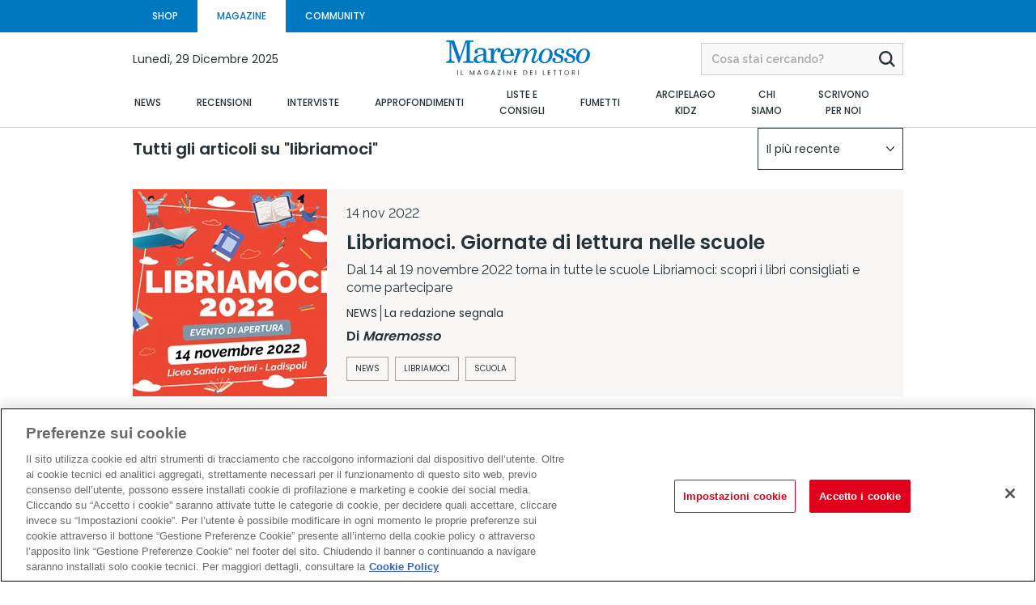

--- FILE ---
content_type: text/css
request_url: https://maremosso.lafeltrinelli.it/DependencyHandler.axd?s=L2Rpc3QvY3NzL21hZ2F6aW5lLmNzczs&t=Css&cdv=10231571
body_size: 54495
content:

.cc-magazine-page{background:#fff;font-family:"Raleway",sans-serif;font-size:14px;font-weight:400;font-style:normal;text-decoration:none;color:#263238;line-height:1.65;-webkit-font-feature-settings:"lnum";-moz-font-feature-settings:"lnum";font-feature-settings:"lnum";word-wrap:break-word;overflow:hidden}.cc-magazine-page .cc-add-to-cart{position:fixed;z-index:1001;top:0;left:0;width:100%;height:100%;background:#fff;padding:26px 24px;overflow-y:auto;display:none}.cc-magazine-page .cc-add-to-cart.cc-open{display:block}.cc-magazine-page .cc-add-to-cart .cc-br{display:block}.cc-magazine-page .cc-add-to-cart .cc-icon-close{display:block;width:24px;height:24px;position:absolute;top:24px;right:24px;z-index:1;cursor:pointer}.cc-magazine-page .cc-add-to-cart .cc-atc-head{font-size:0;text-align:left;padding-bottom:16px;padding-right:24px}.cc-magazine-page .cc-add-to-cart .cc-atc-head .cc-icon-added{display:inline-block;vertical-align:top;width:22px;height:22px;margin-right:8px}.cc-magazine-page .cc-add-to-cart .cc-atc-head .cc-added-text{display:inline-block;vertical-align:top;font-family:"Poppins",sans-serif;font-weight:600;font-size:16px;line-height:22px;color:#3cb371;max-width:calc(100% - 30px)}.cc-magazine-page .cc-add-to-cart .cc-atc-head .cc-premium-info{display:block;font-family:"Poppins",sans-serif;font-weight:400;font-size:12px;line-height:18px;color:#263238;text-align:left;opacity:0.8;margin:4px 0 0 30px}.cc-magazine-page .cc-add-to-cart .cc-atc-head .cc-premium-info b,.cc-magazine-page .cc-add-to-cart .cc-atc-head .cc-premium-info strong{font-size:14px;font-weight:600}.cc-magazine-page .cc-add-to-cart .cc-atc-head .cc-premium-info .cc-effe{display:inline-block;vertical-align:baseline;width:27px;height:10px}.cc-magazine-page .cc-add-to-cart .cc-atc-main{display:block;padding-bottom:20px}.cc-magazine-page .cc-add-to-cart .cc-atc-main .cc-product-info{display:-webkit-box;display:-moz-box;display:-ms-flexbox;display:flex;-webkit-box-orient:horizontal;-webkit-box-direction:normal;-moz-box-orient:horizontal;-moz-box-direction:normal;-ms-flex-direction:row;flex-direction:row;-ms-flex-wrap:nowrap;flex-wrap:nowrap}.cc-magazine-page .cc-add-to-cart .cc-atc-main .cc-product-info .cc-content-img{display:block;width:100px;max-width:100px;-webkit-box-flex:0;-moz-box-flex:0;-ms-flex:0 0 100px;flex:0 0 100px;overflow:hidden}.cc-magazine-page .cc-add-to-cart .cc-atc-main .cc-product-info .cc-content-img .cc-img{display:block;max-width:100px;max-height:100px;width:auto;position:relative;left:50%;-webkit-transform:translateX(-50%);-ms-transform:translateX(-50%);transform:translateX(-50%)}.cc-magazine-page .cc-add-to-cart .cc-atc-main .cc-product-info .cc-content-info{display:block;width:calc(100% - 100px);max-width:calc(100% - 100px);-webkit-box-flex:0;-moz-box-flex:0;-ms-flex:0 0 calc(100% - 100px);flex:0 0 calc(100% - 100px);padding-left:10px}.cc-magazine-page .cc-add-to-cart .cc-atc-main .cc-product-info .cc-content-info .cc-category{display:block;font-family:"Raleway",sans-serif;font-weight:400;font-size:12px;line-height:16px;color:#263238;text-align:left;padding-bottom:2px}.cc-magazine-page .cc-add-to-cart .cc-atc-main .cc-product-info .cc-content-info .cc-prod-title{display:block;font-family:"Poppins",sans-serif;font-weight:600;font-size:14px;line-height:18px;color:#263238;text-align:left;padding-bottom:4px}.cc-magazine-page .cc-add-to-cart .cc-atc-main .cc-product-info .cc-content-info .cc-author{display:block;font-family:"Poppins",sans-serif;font-weight:400;font-size:12px;line-height:18px;color:#263238;text-align:left}.cc-magazine-page .cc-add-to-cart .cc-atc-main .cc-product-info .cc-content-info .cc-author .cc-author-name{font-weight:600}.cc-magazine-page .cc-add-to-cart .cc-atc-main .cc-product-info .cc-content-info .cc-content-price{padding-top:8px;padding-bottom:4px;font-size:0}.cc-magazine-page .cc-add-to-cart .cc-atc-main .cc-product-info .cc-content-info .cc-content-price .cc-price{display:inline-block;vertical-align:middle;margin-right:8px;font-family:"Poppins",sans-serif;font-weight:600;font-size:18px;line-height:24px;color:#263238;text-align:left}.cc-magazine-page .cc-add-to-cart .cc-atc-main .cc-product-info .cc-content-info .cc-content-price .cc-price-details{display:inline-block;vertical-align:middle;font-size:0;text-align:left}.cc-magazine-page .cc-add-to-cart .cc-atc-main .cc-product-info .cc-content-info .cc-content-price .cc-price-details .cc-old-price{display:inline-block;vertical-align:middle;font-family:"Poppins",sans-serif;font-weight:500;font-size:12px;line-height:18px;color:#263238;text-align:left;text-decoration:line-through;margin-right:8px}.cc-magazine-page .cc-add-to-cart .cc-atc-main .cc-product-info .cc-content-info .cc-content-price .cc-price-details .cc-discount{display:inline-block;vertical-align:middle;font-family:"Poppins",sans-serif;font-weight:600;font-size:16px;line-height:18px;color:#EB5E46;text-align:left}.cc-magazine-page .cc-add-to-cart .cc-atc-main .cc-product-info .cc-content-info .cc-content-price .cc-price-details .cc-price-info{display:inline-block;vertical-align:middle;font-family:"Poppins",sans-serif;font-weight:400;font-size:12px;line-height:18px;color:#263238;text-align:left}.cc-magazine-page .cc-add-to-cart .cc-atc-main .cc-product-info .cc-content-info .cc-premium-info{display:block;font-family:"Poppins",sans-serif;font-weight:400;font-size:12px;line-height:18px;color:#263238;text-align:left;padding-bottom:4px}.cc-magazine-page .cc-add-to-cart .cc-atc-main .cc-product-info .cc-content-info .cc-premium-info strong{font-weight:600}.cc-magazine-page .cc-add-to-cart .cc-atc-main .cc-product-info .cc-content-info .cc-content-available-info{font-size:0;text-align:left;padding-bottom:8px}.cc-magazine-page .cc-add-to-cart .cc-atc-main .cc-product-info .cc-content-info .cc-content-available-info .cc-icon{display:inline-block;vertical-align:middle}.cc-magazine-page .cc-add-to-cart .cc-atc-main .cc-product-info .cc-content-info .cc-content-available-info .cc-icon--available{margin-right:6px;width:12px;height:12px}.cc-magazine-page .cc-add-to-cart .cc-atc-main .cc-product-info .cc-content-info .cc-content-available-info .cc-icon--info{width:16px;height:16px}.cc-magazine-page .cc-add-to-cart .cc-atc-main .cc-product-info .cc-content-info .cc-content-available-info .cc-available-text{display:inline;vertical-align:middle;font-family:"Poppins",sans-serif;font-weight:400;font-size:12px;line-height:18px;color:#263238;text-align:left}.cc-magazine-page .cc-add-to-cart .cc-atc-main .cc-product-info .cc-content-info .cc-content-available-info .cc-available-text--availability{font-weight:600;color:#3cb371}.cc-magazine-page .cc-add-to-cart .cc-atc-main .cc-product-info .cc-content-info .cc-content-available-info .cc-available-text--availability:before{content:'';display:inline-block;width:10px;height:10px;border-radius:50%;background:#3cb371;margin-right:4px}.cc-magazine-page .cc-add-to-cart .cc-atc-main .cc-product-info .cc-content-info .cc-content-available-info .cc-available-text--availability .cc-green{color:#3cb371}.cc-magazine-page .cc-add-to-cart .cc-atc-main .cc-product-info .cc-content-info .cc-content-available-info .cc-available-text--availability.cc-not-available{color:#E30613}.cc-magazine-page .cc-add-to-cart .cc-atc-main .cc-product-info .cc-content-info .cc-content-available-info .cc-available-text--availability.cc-not-available:before{background:#E30613}.cc-magazine-page .cc-add-to-cart .cc-atc-main .cc-product-info .cc-content-info .cc-content-available-info .cc-available-text--availability.cc-not-guaranteed{color:#EB5E46}.cc-magazine-page .cc-add-to-cart .cc-atc-main .cc-product-info .cc-content-info .cc-content-available-info .cc-available-text--availability.cc-not-guaranteed:before{background:#EB5E46}.cc-magazine-page .cc-add-to-cart .cc-atc-main .cc-product-info .cc-content-info .cc-content-available-info .cc-button-info{display:inline;vertical-align:middle;margin-left:6px;cursor:pointer}.cc-magazine-page .cc-add-to-cart .cc-atc-main .cc-content-cta{display:-webkit-box;display:-moz-box;display:-ms-flexbox;display:flex;-webkit-box-orient:horizontal;-webkit-box-direction:normal;-moz-box-orient:horizontal;-moz-box-direction:normal;-ms-flex-direction:row;flex-direction:row;-ms-flex-wrap:nowrap;flex-wrap:nowrap;position:fixed;bottom:0;left:0;z-index:10;width:100%;background:#fff;-webkit-box-shadow:0 -3px 6px rgba(0,0,0,0.16);box-shadow:0 -3px 6px rgba(0,0,0,0.16);padding:16px 24px}.cc-magazine-page .cc-add-to-cart .cc-atc-main .cc-content-cta .cc-button{display:block;width:calc(50% - 12px);max-width:calc(50% - 12px);-webkit-box-flex:0;-moz-box-flex:0;-ms-flex:0 0 calc(50% - 12px);flex:0 0 calc(50% - 12px)}.cc-magazine-page .cc-add-to-cart .cc-atc-main .cc-content-cta .cc-button--primary{margin-left:auto}.cc-magazine-page .cc-add-to-cart .cc-content-promo{display:block}.cc-magazine-page .cc-add-to-cart .cc-content-promo .cc-promo{display:block;margin:0 0 22px 0;padding:0;font-size:0;text-align:left}.cc-magazine-page .cc-add-to-cart .cc-content-promo .cc-promo .cc-content-icon{display:inline-block;vertical-align:middle;width:36px}.cc-magazine-page .cc-add-to-cart .cc-content-promo .cc-promo .cc-content-icon .cc-icon{display:block;width:30px;height:30px}.cc-magazine-page .cc-add-to-cart .cc-content-promo .cc-promo .cc-promo-text{display:inline-block;vertical-align:middle;width:calc(100% - 36px);font-family:"Poppins",sans-serif;font-weight:600;font-size:16px;line-height:22px;color:#EB5E46;text-align:left}.cc-magazine-page .cc-add-to-cart .cc-content-promo .cc-promo .cc-promo-text a{font-family:"Poppins",sans-serif;font-weight:500;font-size:14px;text-decoration:underline}.cc-magazine-page .cc-alert{position:fixed;z-index:1003;top:0;left:0;width:100%;height:100%;background:#fff;padding:28px 24px 50px 24px;overflow-y:auto;display:none;-ms-flex-wrap:wrap;flex-wrap:wrap;-webkit-box-orient:vertical;-webkit-box-direction:normal;-moz-box-orient:vertical;-moz-box-direction:normal;-ms-flex-direction:column;flex-direction:column}.cc-magazine-page .cc-alert.cc-open{display:-webkit-box;display:-moz-box;display:-ms-flexbox;display:flex}.cc-magazine-page .cc-alert .cc-alert-content{margin-top:auto;margin-bottom:auto;width:100%}.cc-magazine-page .cc-alert .cc-icon-close{display:block;width:24px;height:24px;position:absolute;top:24px;right:24px;z-index:2;cursor:pointer}.cc-magazine-page .cc-alert .cc-content-alert-img{padding:10px 0 0 0;border:none;margin:0 auto 30px auto}.cc-magazine-page .cc-alert .cc-content-alert-img .cc-img{display:block;max-width:320px;width:100%;height:auto;margin:0 auto}.cc-magazine-page .cc-alert .cc-content-alert-img-cvv{margin:16px 0}.cc-magazine-page .cc-alert .cc-content-alert-img-cvv .cc-img{display:block;width:100%;max-width:500px;margin:0 auto}.cc-magazine-page .cc-alert .cc-alert-body .cc-content-icon-success{padding-bottom:16px}.cc-magazine-page .cc-alert .cc-alert-body .cc-content-icon-success .cc-icon{display:block;width:30px;height:30px;margin:0 auto}.cc-magazine-page .cc-alert .cc-alert-body .cc-alert-title{display:block;font-family:"Poppins",sans-serif;font-weight:500;color:#263238;font-size:16px;text-align:center;padding-bottom:22px;text-transform:uppercase;padding-right:30px}.cc-magazine-page .cc-alert .cc-alert-body .cc-alert-title--lowercase{font-weight:600;font-size:24px;line-height:28px;text-transform:none}.cc-magazine-page .cc-alert .cc-alert-body .cc-alert-text{display:block;font-family:"Raleway",sans-serif;font-weight:500;color:#263238;font-size:16px;text-align:center;padding-bottom:10px}.cc-magazine-page .cc-alert .cc-alert-body .cc-alert-simple-text{display:block;font-family:"Raleway",sans-serif;font-weight:400;color:#263238;font-size:14px;line-height:20px;text-align:left;padding-bottom:10px}.cc-magazine-page .cc-alert .cc-alert-body .cc-alert-simple-text b,.cc-magazine-page .cc-alert .cc-alert-body .cc-alert-simple-text strong{font-weight:500}.cc-magazine-page .cc-alert .cc-alert-body .cc-content-list-link .cc-list-link{position:relative;display:block;padding:10px 12px 10px 0;border-bottom:1px solid #ccc;font-family:"Raleway",sans-serif;font-weight:400;font-size:14px;line-height:20px;color:#263238;text-align:left}.cc-magazine-page .cc-alert .cc-alert-body .cc-content-list-link .cc-list-link b,.cc-magazine-page .cc-alert .cc-alert-body .cc-content-list-link .cc-list-link strong{font-weight:500}.cc-magazine-page .cc-alert .cc-alert-body .cc-content-list-link .cc-list-link:after{content:'';display:block;background-size:100%;background-color:transparent;background-repeat:no-repeat;background-position:center center;background-image:url("data:image/svg+xml;charset=utf8, %3Csvg version='1.1' id='ICONE' xmlns='http://www.w3.org/2000/svg' xmlns:xlink='http://www.w3.org/1999/xlink' x='0px' y='0px' viewBox='0 0 112 200' xml:space='preserve'%3E%3Cpath fill='%23263238' d='M108.2,90.8l-86.1-87C17.1-1.2,9-1.3,3.9,3.7c0,0-0.1,0.1-0.1,0.1c-5,5.1-5,13.3,0,18.4l77,77.7l-77,77.9 c-5,5.1-5,13.3,0,18.4c5,5.1,13.1,5.1,18.2,0.1c0,0,0.1-0.1,0.1-0.1l86.1-87C113.2,104.1,113.2,95.9,108.2,90.8z'/%3E%3C/svg%3E");width:5px;height:10px;position:absolute;top:50%;right:0;-webkit-transform:translateY(-50%);-ms-transform:translateY(-50%);transform:translateY(-50%);z-index:1}.cc-magazine-page .cc-alert .cc-alert-body .cc-simple-list{padding:0;margin:0;display:block;text-align:left}.cc-magazine-page .cc-alert .cc-alert-body .cc-simple-list li{display:block;font-family:"Raleway",sans-serif;font-weight:400;color:#263238;font-size:14px;line-height:20px;text-align:left;padding-bottom:10px;position:relative;padding-left:12px}.cc-magazine-page .cc-alert .cc-alert-body .cc-simple-list li b,.cc-magazine-page .cc-alert .cc-alert-body .cc-simple-list li strong{font-weight:500}.cc-magazine-page .cc-alert .cc-alert-body .cc-simple-list li:before{content:'';display:block;position:absolute;top:7px;left:0;z-index:1;width:4px;height:4px;border-radius:50%;overflow:hidden;background:#263238}.cc-magazine-page .cc-alert .cc-alert-body .cc-content-slider-images{position:relative}.cc-magazine-page .cc-alert .cc-alert-body .cc-content-slider-images .cc-slide{width:100%}.cc-magazine-page .cc-alert .cc-alert-body .cc-content-slider-images .cc-slide .cc-content-img{position:relative;overflow:hidden}.cc-magazine-page .cc-alert .cc-alert-body .cc-content-slider-images .cc-slide .cc-content-img:after{content:'';display:block;padding-bottom:100%}.cc-magazine-page .cc-alert .cc-alert-body .cc-content-slider-images .cc-slide .cc-content-img .cc-img{display:block;position:absolute;top:50%;left:50%;-webkit-transform:translate(-50%,-50%);-ms-transform:translate(-50%,-50%);transform:translate(-50%,-50%);z-index:1;max-width:101%;max-height:101%;width:auto;height:auto}.cc-magazine-page .cc-alert .cc-alert-body .cc-content-slider-images .slick-dots{position:absolute;bottom:-30px;width:100%;z-index:1;margin-top:0;font-size:0}.cc-magazine-page .cc-alert .cc-alert-body .cc-content-slider-images .cc-slider-arrow{left:0;background:#f5f5f5;padding:16px 8px;-webkit-box-shadow:2px 2px 4px rgba(0,0,0,0.16);box-shadow:2px 2px 4px rgba(0,0,0,0.16)}.cc-magazine-page .cc-alert .cc-alert-body .cc-content-slider-images .cc-slider-arrow .cc-svg{width:12px;height:22px}.cc-magazine-page .cc-alert .cc-alert-body .cc-content-slider-images .cc-slider-arrow.cc-slider-next{left:auto;right:0;-webkit-box-shadow:-2px 2px 4px rgba(0,0,0,0.16);box-shadow:-2px 2px 4px rgba(0,0,0,0.16)}.cc-magazine-page .cc-alert .cc-alert-footer{padding-top:20px}.cc-magazine-page .cc-alert .cc-alert-footer .cc-content-button{font-size:0;text-align:center}.cc-magazine-page .cc-alert .cc-alert-footer .cc-content-button .cc-button{display:inline-block;margin:0 20px}.cc-magazine-page .cc-alert .cc-alert-footer .cc-content-button .cc-button:first-child{margin-left:0}.cc-magazine-page .cc-alert .cc-alert-footer .cc-content-button .cc-button:last-child{margin-right:0}.cc-magazine-page .cc-alert .cc-alert-footer .cc-content-button-secondary{font-size:0;text-align:center;padding-top:30px}.cc-magazine-page .cc-alert .cc-alert-footer .cc-content-button-secondary .cc-button-link{display:inline-block;vertical-align:middle;margin:0 20px;text-align:center;font-size:0;padding:0;border:none;background:transparent}.cc-magazine-page .cc-alert .cc-alert-footer .cc-content-button-secondary .cc-button-link .cc-button-text{display:inline-block;vertical-align:middle;font-family:"Poppins",sans-serif;font-weight:400;color:#263238;font-size:12px;line-height:16px;text-align:center}.cc-magazine-page .cc-alert .cc-alert-footer .cc-content-button-secondary .cc-button-link .cc-icon{display:inline-block;vertical-align:middle;width:16px;height:16px;margin-left:8px}.cc-magazine-page .cc-alert .cc-alert-footer .cc-content-button-secondary .cc-button-link:first-child{margin-left:0}.cc-magazine-page .cc-alert .cc-alert-footer .cc-content-button-secondary .cc-button-link:last-child{margin-right:0}.cc-magazine-page .cc-alert .cc-alert-footer .cc-content-simple-link{font-size:0;text-align:center}.cc-magazine-page .cc-alert .cc-alert-footer .cc-content-simple-link .cc-simple-link{display:inline-block;font-family:"Poppins",sans-serif;font-weight:600;font-size:14px;line-height:20px;color:#263238;text-decoration:underline}.cc-magazine-page .cc-alert--bye .cc-alert-body .cc-alert-title,.cc-magazine-page .cc-alert--bye .cc-alert-body .cc-alert-text{text-align:left}.cc-magazine-page .cc-alert--bye .cc-alert-body .cc-alert-title{font-size:20px;padding-bottom:30px;text-transform:none}.cc-magazine-page .cc-alert--bye .cc-alert-body .cc-alert-text{margin-bottom:20px}.cc-magazine-page .cc-alert--bye .cc-alert-body .cc-content-alert-img{padding:20px;border:1px solid #ccc;margin-bottom:30px}.cc-magazine-page .cc-alert--bye .cc-alert-body .cc-content-alert-img .cc-icon{display:block;width:158px;height:118px;margin:0 auto}.cc-magazine-page .cc-alert--bye .cc-alert-footer{padding-top:0}.cc-magazine-page .cc-alert--bye .cc-alert-footer .cc-content-button{text-align:right}.cc-magazine-page .cc-alert--combine-orders{padding:65px 24px 40px 24px}.cc-magazine-page .cc-alert--combine-orders .cc-alert-body .cc-alert-title,.cc-magazine-page .cc-alert--combine-orders .cc-alert-body .cc-alert-text{text-align:left}.cc-magazine-page .cc-alert--combine-orders .cc-alert-body .cc-alert-title{text-transform:none}.cc-magazine-page .cc-alert--combine-orders .cc-alert-body .cc-content-alert-cards{padding-bottom:10px}.cc-magazine-page .cc-alert--combine-orders .cc-alert-body .cc-content-alert-cards .cc-alert-card{display:block;border:1px solid #ccc;padding:16px 20px;margin-bottom:20px}.cc-magazine-page .cc-alert--combine-orders .cc-alert-body .cc-content-alert-cards .cc-alert-card .cc-card-title{display:block;font-family:"Poppins",sans-serif;font-weight:500;font-size:14px;color:#263238;text-align:left;padding-bottom:14px}.cc-magazine-page .cc-alert--combine-orders .cc-alert-body .cc-content-alert-cards .cc-alert-card .cc-card-text{display:block;font-family:"Raleway",sans-serif;font-weight:400;font-size:12px;line-height:16px;color:#263238;text-align:left;padding-bottom:0}.cc-magazine-page .cc-alert--combine-orders .cc-alert-body .cc-content-alert-cards .cc-alert-card .cc-content-img{padding-bottom:14px}.cc-magazine-page .cc-alert--combine-orders .cc-alert-body .cc-content-alert-cards .cc-alert-card .cc-content-img img,.cc-magazine-page .cc-alert--combine-orders .cc-alert-body .cc-content-alert-cards .cc-alert-card .cc-content-img .cc-img{display:block;width:100%}.cc-magazine-page .cc-alert--combine-orders .cc-alert-footer{padding-top:0}.cc-magazine-page .cc-alert--combine-orders .cc-alert-footer .cc-alert-question-footer{display:block;font-family:"Raleway",sans-serif;font-weight:500;font-size:16px;color:black;text-align:left;padding-bottom:30px}.cc-magazine-page .cc-alert--combine-orders .cc-alert-footer .cc-content-button{text-align:right}.cc-magazine-page .cc-alert--combine-orders .cc-alert-footer .cc-content-button-secondary{text-align:right}.cc-magazine-page .cc-alert--combine-orders .cc-alert-footer .cc-content-button-secondary .cc-button-link{text-align:right}.cc-magazine-page .cc-alert--combine-orders--address .cc-alert-body .cc-alert-description{display:block;font-family:"Raleway",sans-serif;font-weight:400;font-size:12px;line-height:18px;color:#263238;padding-bottom:22px}.cc-magazine-page .cc-alert--combine-orders--address .cc-content-alert-cards .cc-alert-card{border:1px solid #ccc;padding:15px 20px;display:-webkit-box;display:-moz-box;display:-ms-flexbox;display:flex;-ms-flex-wrap:wrap;flex-wrap:wrap;-webkit-box-orient:vertical;-webkit-box-direction:normal;-moz-box-orient:vertical;-moz-box-direction:normal;-ms-flex-direction:column;flex-direction:column;width:100%}.cc-magazine-page .cc-alert--combine-orders--address .cc-content-alert-cards .cc-alert-card--favorite{background:#f5f5f5}.cc-magazine-page .cc-alert--combine-orders--address .cc-content-alert-cards .cc-alert-card .cc-content-favorite-label{display:-webkit-box;display:-moz-box;display:-ms-flexbox;display:flex;-ms-flex-wrap:wrap;flex-wrap:wrap;min-height:16px}.cc-magazine-page .cc-alert--combine-orders--address .cc-content-alert-cards .cc-alert-card .cc-content-favorite-label .cc-favorite-label{margin-left:auto;font-size:0}.cc-magazine-page .cc-alert--combine-orders--address .cc-content-alert-cards .cc-alert-card .cc-content-favorite-label .cc-icon-favorite{display:none;vertical-align:middle;width:8px;height:10px;margin-right:5px}.cc-magazine-page .cc-alert--combine-orders--address .cc-content-alert-cards .cc-alert-card .cc-content-favorite-label .cc-favorite-text{display:inline-block;vertical-align:middle;font-family:"Poppins",sans-serif;font-weight:400;color:#263238;font-size:12px;text-align:right}.cc-magazine-page .cc-alert--combine-orders--address .cc-content-alert-cards .cc-alert-card .cc-content-favorite-label .cc-content-toggle{display:inline-block;vertical-align:middle;margin-left:6px}.cc-magazine-page .cc-alert--combine-orders--address .cc-content-alert-cards .cc-alert-card .cc-content-info{margin:10px 0}.cc-magazine-page .cc-alert--combine-orders--address .cc-content-alert-cards .cc-alert-card .cc-content-info .cc-card-title{display:block;font-family:"Poppins",sans-serif;font-weight:500;font-size:14px;line-height:21px;color:#263238;text-align:left;margin-bottom:10px;padding:0}.cc-magazine-page .cc-alert--combine-orders--address .cc-content-alert-cards .cc-alert-card .cc-content-info .cc-card-address{display:block;font-family:"Raleway",sans-serif;font-weight:400;font-size:12px;line-height:16px;color:#263238;text-align:left;margin-bottom:0}.cc-magazine-page .cc-alert--loyalty .cc-alert-body .cc-alert-title,.cc-magazine-page .cc-alert--loyalty .cc-alert-body .cc-alert-text{text-align:left}.cc-magazine-page .cc-alert--loyalty .cc-alert-body .cc-alert-title{text-transform:none;font-size:22px;line-height:25px}.cc-magazine-page .cc-alert--loyalty .cc-alert-body .cc-alert-loyalty-section{padding-bottom:20px}.cc-magazine-page .cc-alert--loyalty .cc-alert-body .cc-alert-loyalty-section:last-child{padding-bottom:0}.cc-magazine-page .cc-alert--loyalty .cc-alert-body .cc-alert-loyalty-section .cc-alert-loyalty-row{display:-webkit-box;display:-moz-box;display:-ms-flexbox;display:flex;-webkit-box-orient:horizontal;-webkit-box-direction:normal;-moz-box-orient:horizontal;-moz-box-direction:normal;-ms-flex-direction:row;flex-direction:row;-ms-flex-wrap:nowrap;flex-wrap:nowrap;padding-bottom:8px}.cc-magazine-page .cc-alert--loyalty .cc-alert-body .cc-alert-loyalty-section .cc-alert-loyalty-row:first-child{padding-bottom:4px;border-bottom:1px solid #ccc;margin-bottom:8px}.cc-magazine-page .cc-alert--loyalty .cc-alert-body .cc-alert-loyalty-section .cc-alert-loyalty-row .cc-alert-loyalty-col{display:block}.cc-magazine-page .cc-alert--loyalty .cc-alert-body .cc-alert-loyalty-section .cc-alert-loyalty-row .cc-alert-loyalty-col--left{width:calc(100% - 50px);max-width:calc(100% - 50px);-webkit-box-flex:0;-moz-box-flex:0;-ms-flex:0 0 calc(100% - 50px);flex:0 0 calc(100% - 50px)}.cc-magazine-page .cc-alert--loyalty .cc-alert-body .cc-alert-loyalty-section .cc-alert-loyalty-row .cc-alert-loyalty-col--right{width:50px;max-width:50px;-webkit-box-flex:0;-moz-box-flex:0;-ms-flex:0 0 50px;flex:0 0 50px;text-align:right}.cc-magazine-page .cc-alert--loyalty .cc-alert-body .cc-alert-loyalty-section .cc-alert-loyalty-row .cc-alert-loyalty-col--right .cc-alert-text{text-align:right;font-weight:600}.cc-magazine-page .cc-alert--loyalty .cc-alert-body .cc-alert-loyalty-section .cc-alert-text{font-family:"Raleway",sans-serif;font-weight:400;font-size:12px;line-height:16px;color:#263238;text-align:left;padding:0}.cc-magazine-page .cc-alert--loyalty .cc-alert-body .cc-alert-loyalty-section .cc-alert-text b,.cc-magazine-page .cc-alert--loyalty .cc-alert-body .cc-alert-loyalty-section .cc-alert-text strong{font-weight:600}.cc-magazine-page .cc-alert--loyalty .cc-alert-body .cc-alert-loyalty-section .cc-alert-text .cc-link{font-weight:500;text-decoration:underline;cursor:pointer}.cc-magazine-page .cc-alert--loyalty .cc-alert-body .cc-alert-loyalty-section .cc-alert-text--big{font-size:14px;line-height:20px;font-weight:600}.cc-magazine-page .cc-alert--review .cc-alert-body .cc-alert-title,.cc-magazine-page .cc-alert--review .cc-alert-body .cc-alert-text{text-align:left}.cc-magazine-page .cc-alert--review .cc-alert-body .cc-alert-title{text-transform:none;font-size:16px;line-height:22px}.cc-magazine-page .cc-alert--review .cc-alert-body .cc-content-prod{display:-webkit-box;display:-moz-box;display:-ms-flexbox;display:flex;-webkit-box-orient:horizontal;-webkit-box-direction:normal;-moz-box-orient:horizontal;-moz-box-direction:normal;-ms-flex-direction:row;flex-direction:row;-ms-flex-wrap:nowrap;flex-wrap:nowrap;padding-bottom:20px}.cc-magazine-page .cc-alert--review .cc-alert-body .cc-content-prod .cc-content-img{display:block;width:100px;max-width:100px;-webkit-box-flex:0;-moz-box-flex:0;-ms-flex:0 0 100px;flex:0 0 100px;overflow:hidden}.cc-magazine-page .cc-alert--review .cc-alert-body .cc-content-prod .cc-content-img .cc-img{display:block;max-width:100px;max-height:100px;width:auto;position:relative;left:50%;-webkit-transform:translateX(-50%);-ms-transform:translateX(-50%);transform:translateX(-50%)}.cc-magazine-page .cc-alert--review .cc-alert-body .cc-content-prod .cc-content-info{width:calc(100% - 100px);max-width:calc(100% - 100px);-webkit-box-flex:0;-moz-box-flex:0;-ms-flex:0 0 calc(100% - 100px);flex:0 0 calc(100% - 100px);padding-left:12px}.cc-magazine-page .cc-alert--review .cc-alert-body .cc-content-prod .cc-content-info .cc-content-title{padding-bottom:8px}.cc-magazine-page .cc-alert--review .cc-alert-body .cc-content-prod .cc-content-info .cc-title{display:block;font-family:"Poppins",sans-serif;font-weight:600;font-size:14px;line-height:20px;color:#263238;text-align:left;padding-bottom:1px}.cc-magazine-page .cc-alert--review .cc-alert-body .cc-content-prod .cc-content-info .cc-author{display:block;font-family:"Poppins",sans-serif;font-weight:400;font-size:12px;line-height:18px;color:#263238;text-align:left}.cc-magazine-page .cc-alert--review .cc-alert-body .cc-content-prod .cc-content-info .cc-author .cc-author-name{font-weight:600}.cc-magazine-page .cc-alert--review .cc-alert-body .cc-content-prod .cc-content-info .cc-category{display:block;font-family:"Raleway",sans-serif;font-weight:400;font-size:12px;line-height:18px;color:#263238;text-align:left;text-transform:uppercase}.cc-magazine-page .cc-alert--review .cc-alert-body .cc-rating-section{text-align:left;font-size:0;padding-bottom:20px}.cc-magazine-page .cc-alert--review .cc-alert-body .cc-rating-section .cc-rating-label{display:inline-block;vertical-align:middle;font-family:"Poppins",sans-serif;font-weight:400;font-size:12px;line-height:18px;color:#263238;text-align:left;margin-right:30px;padding-top:2px}.cc-magazine-page .cc-alert--review .cc-alert-body .cc-rating-section .cc-content-rating{display:inline-block;vertical-align:middle;text-align:left;font-size:0}.cc-magazine-page .cc-alert--review .cc-alert-body .cc-rating-section .cc-content-rating.cc-not-clicked .cc-star .cc-icon--active{opacity:0}.cc-magazine-page .cc-alert--review .cc-alert-body .cc-rating-section .cc-content-rating .cc-star{display:inline-block;vertical-align:top;cursor:pointer;width:24px;height:24px;padding:2px;position:relative}.cc-magazine-page .cc-alert--review .cc-alert-body .cc-rating-section .cc-content-rating .cc-star .cc-icon{display:block}.cc-magazine-page .cc-alert--review .cc-alert-body .cc-rating-section .cc-content-rating .cc-star .cc-icon--active{position:absolute;z-index:1;top:2px;left:2px;width:20px;height:20px;opacity:1;-webkit-transition:all .2s ease-out;-o-transition:all .2s ease-out;transition:all .2s ease-out}.cc-magazine-page .cc-alert--review .cc-alert-body .cc-rating-section .cc-content-rating .cc-star.cc-active~.cc-star .cc-icon--active{opacity:0}.cc-magazine-page .cc-alert--review .cc-alert-body .cc-form-group{padding-bottom:30px}.cc-magazine-page .cc-alert--review .cc-alert-body .cc-form-group--file{margin-top:0;padding-bottom:0}.cc-magazine-page .cc-alert--review .cc-alert-body .cc-form-group .cc-textarea{height:120px}.cc-magazine-page .cc-alert--review .cc-alert-footer .cc-content-button{text-align:right}.cc-magazine-page .cc-alert--events .cc-alert-body .cc-alert-title,.cc-magazine-page .cc-alert--events .cc-alert-body .cc-alert-text{text-align:left}.cc-magazine-page .cc-alert--events .cc-alert-body .cc-alert-title{font-family:"Poppins",sans-serif;font-weight:400;text-transform:none;font-size:16px;line-height:22px}.cc-magazine-page .cc-alert--events .cc-alert-body .cc-content-img{width:100%;overflow:hidden;margin:0 0 20px 0}.cc-magazine-page .cc-alert--events .cc-alert-body .cc-content-img .cc-img{display:block;width:100%;margin:0;-webkit-transform:none;-ms-transform:none;transform:none}.cc-magazine-page .cc-alert--events .cc-alert-body .cc-text-item{padding:12px 0;border-top:1px solid #ccc;display:-webkit-box;display:-moz-box;display:-ms-flexbox;display:flex;-webkit-box-orient:horizontal;-webkit-box-direction:normal;-moz-box-orient:horizontal;-moz-box-direction:normal;-ms-flex-direction:row;flex-direction:row;-ms-flex-wrap:nowrap;flex-wrap:nowrap}.cc-magazine-page .cc-alert--events .cc-alert-body .cc-text-item:first-child{border-top:none}.cc-magazine-page .cc-alert--events .cc-alert-body .cc-text-item .cc-label{display:block;width:60px;max-width:60px;-webkit-box-flex:0;-moz-box-flex:0;-ms-flex:0 0 60px;flex:0 0 60px;font-family:"Poppins",sans-serif;font-weight:400;font-size:12px;line-height:18px;color:#263238;text-align:left;text-transform:uppercase}.cc-magazine-page .cc-alert--events .cc-alert-body .cc-text-item .cc-content-value{width:calc(100% - 60px);max-width:calc(100% - 60px);-webkit-box-flex:0;-moz-box-flex:0;-ms-flex:0 0 calc(100% - 60px);flex:0 0 calc(100% - 60px)}.cc-magazine-page .cc-alert--events .cc-alert-body .cc-text-item .cc-content-value .cc-value{display:block;font-family:"Poppins",sans-serif;font-weight:400;font-size:12px;line-height:18px;color:#263238;text-align:left}.cc-magazine-page .cc-alert--events .cc-alert-body .cc-text-item .cc-content-value--where{display:-webkit-box;display:-moz-box;display:-ms-flexbox;display:flex;-webkit-box-orient:horizontal;-webkit-box-direction:normal;-moz-box-orient:horizontal;-moz-box-direction:normal;-ms-flex-direction:row;flex-direction:row;-ms-flex-wrap:nowrap;flex-wrap:nowrap}.cc-magazine-page .cc-alert--events .cc-alert-body .cc-text-item .cc-content-value--where .cc-value{width:calc(100% - 80px);max-width:calc(100% - 80px);-webkit-box-flex:0;-moz-box-flex:0;-ms-flex:0 0 calc(100% - 80px);flex:0 0 calc(100% - 80px)}.cc-magazine-page .cc-alert--events .cc-alert-body .cc-text-item .cc-content-value--where .cc-value .cc-value-description{display:block;font-family:"Raleway",sans-serif;font-weight:400;font-size:12px;line-height:18px;color:#263238;text-align:left}.cc-magazine-page .cc-alert--events .cc-alert-body .cc-text-item .cc-content-value--where .cc-content-distance{text-align:right;font-size:0;width:80px;max-width:80px;-webkit-box-flex:0;-moz-box-flex:0;-ms-flex:0 0 80px;flex:0 0 80px}.cc-magazine-page .cc-alert--events .cc-alert-body .cc-text-item .cc-content-value--where .cc-content-distance .cc-distance{display:inline-block;vertical-align:middle;font-family:"Raleway",sans-serif;font-weight:400;font-size:12px;line-height:18px;color:#263238;text-align:right}.cc-magazine-page .cc-alert--events .cc-alert-body .cc-text-item .cc-content-value--where .cc-content-distance .cc-info-button{display:inline-block;vertical-align:middle;width:16px;height:16px;margin-left:6px}.cc-magazine-page .cc-alert--events .cc-alert-body .cc-text-item .cc-content-value--where .cc-content-distance .cc-info-button .cc-icon-info{display:block;width:16px;height:16px;cursor:pointer}.cc-magazine-page .cc-alert--events .cc-alert-body .cc-content-description{padding-bottom:12px;border-bottom:1px solid #ccc}.cc-magazine-page .cc-alert--events .cc-alert-body .cc-content-description .cc-description{display:block;font-family:"Raleway",sans-serif;font-weight:400;font-size:12px;line-height:16px;color:#263238;text-align:left;padding:0;margin:0}.cc-magazine-page .cc-alert--events .cc-alert-body .cc-content-description .cc-description b,.cc-magazine-page .cc-alert--events .cc-alert-body .cc-content-description .cc-description strong{font-weight:500}.cc-magazine-page .cc-alert--events .cc-alert-body .cc-content-description .cc-description i,.cc-magazine-page .cc-alert--events .cc-alert-body .cc-content-description .cc-description em{font-style:italic}.cc-magazine-page .cc-alert--events .cc-alert-body .cc-content-actions{display:-webkit-box;display:-moz-box;display:-ms-flexbox;display:flex;-webkit-box-orient:horizontal;-webkit-box-direction:normal;-moz-box-orient:horizontal;-moz-box-direction:normal;-ms-flex-direction:row;flex-direction:row;-ms-flex-wrap:nowrap;flex-wrap:nowrap;-webkit-box-align:center;-moz-box-align:center;-ms-flex-align:center;align-items:center;margin-top:6px}.cc-magazine-page .cc-alert--events .cc-alert-body .cc-content-actions .cc-form-group{width:140px;max-width:140px;-webkit-box-flex:0;-moz-box-flex:0;-ms-flex:0 0 140px;flex:0 0 140px;padding:0;margin-left:-24px}.cc-magazine-page .cc-alert--events .cc-alert-body .cc-content-actions .cc-form-group .cc-content-select{padding:0}.cc-magazine-page .cc-alert--events .cc-alert-body .cc-content-actions .cc-form-group .cc-content-select .bootstrap-select>.dropdown-menu li a{font-family:"Poppins",sans-serif}.cc-magazine-page .cc-alert--events .cc-alert-body .cc-content-actions .cc-form-group .cc-content-select .dropdown-toggle{font-family:"Poppins",sans-serif;font-weight:500;border:none;padding-right:40px}.cc-magazine-page .cc-alert--events .cc-alert-body .cc-content-actions .cc-form-group .cc-content-select .dropdown-toggle .cc-select-arrow-down{background-image:url("data:image/svg+xml;charset=utf8, %3Csvg version='1.1' xmlns='http://www.w3.org/2000/svg' xmlns:xlink='http://www.w3.org/1999/xlink' x='0px' y='0px' viewBox='0 0 200 200' xml:space='preserve'%3E%3Cpath fill='%23263238' d='M200,100C200,44.9,155.1,0,100,0C44.9,0,0,44.9,0,100c0,55.1,44.9,100,100,100C155.1,200,200,155.1,200,100z M100,194.4c-52.1,0-94.4-42.4-94.4-94.4C5.6,47.9,47.9,5.6,100,5.6c52.1,0,94.4,42.4,94.4,94.4C194.4,152.1,152.1,194.4,100,194.4z'/%3E%3Cpolygon fill='%23263238' points='117.2,81 100,44.4 82.8,81 44.4,86.9 72.2,115.4 65.7,155.6 100,136.6 134.3,155.5 127.8,115.3 155.6,86.9'/%3E%3C/svg%3E");-webkit-transform:none;-ms-transform:none;transform:none}.cc-magazine-page .cc-alert--events .cc-alert-body .cc-content-actions .cc-content-action-buttons{margin-left:auto;text-align:right;font-size:0}.cc-magazine-page .cc-alert--events .cc-alert-body .cc-content-actions .cc-content-action-buttons .cc-action-button{display:inline-block;vertical-align:middle;cursor:pointer;padding:0 15px;border-left:1px solid #ccc}.cc-magazine-page .cc-alert--events .cc-alert-body .cc-content-actions .cc-content-action-buttons .cc-action-button:first-child{border-left:none;padding-left:0}.cc-magazine-page .cc-alert--events .cc-alert-body .cc-content-actions .cc-content-action-buttons .cc-action-button:last-child{padding-right:0;padding-left:10px}.cc-magazine-page .cc-alert--events .cc-alert-body .cc-content-actions .cc-content-action-buttons .cc-action-button .cc-icon{display:block;width:24px;height:24px}.cc-magazine-page .cc-alert--events .cc-note{display:block;font-family:"Raleway",sans-serif;font-weight:400;font-size:11px;line-height:18px;color:#263238;text-align:left;padding:0;margin:6px 0 0 0}.cc-magazine-page .cc-alert--card-balance .cc-alert-body .cc-alert-text{font-weight:500;text-align:left;padding:0}.cc-magazine-page .cc-alert--card-balance .cc-content-credit{margin:20px 0;font-size:0;text-align:left}.cc-magazine-page .cc-alert--card-balance .cc-content-credit .cc-credit-label{display:inline-block;vertical-align:baseline;font-family:"Raleway",sans-serif;font-weight:400;font-size:12px;line-height:18px;color:#263238;text-align:left;padding:0;margin-right:15px}.cc-magazine-page .cc-alert--card-balance .cc-content-credit .cc-credit-value{display:inline-block;vertical-align:baseline;font-family:"Poppins",sans-serif;font-weight:600;font-size:24px;line-height:30px;color:#263238;text-align:left;padding:0}.cc-magazine-page .cc-alert--card-balance .cc-content-movements .cc-movements-title{display:block;font-family:"Poppins",sans-serif;font-weight:500;font-size:12px;line-height:18px;color:#263238;text-align:left;padding:0 0 10px 0}.cc-magazine-page .cc-alert--card-balance .cc-content-movements .cc-movements-table .cc-movements-row{border-top:1px solid #ccc;padding:10px 0;display:-webkit-box;display:-moz-box;display:-ms-flexbox;display:flex;-webkit-box-orient:horizontal;-webkit-box-direction:normal;-moz-box-orient:horizontal;-moz-box-direction:normal;-ms-flex-direction:row;flex-direction:row;-ms-flex-wrap:nowrap;flex-wrap:nowrap}.cc-magazine-page .cc-alert--card-balance .cc-content-movements .cc-movements-table .cc-movements-row .cc-movements-col{display:block;width:35%;max-width:35%;-webkit-box-flex:0;-moz-box-flex:0;-ms-flex:0 0 35%;flex:0 0 35%;padding-right:12px}.cc-magazine-page .cc-alert--card-balance .cc-content-movements .cc-movements-table .cc-movements-row .cc-movements-col .cc-label{display:block;font-family:"Poppins",sans-serif;font-weight:500;font-size:12px;line-height:18px;color:#263238;text-align:left;padding-bottom:2px}.cc-magazine-page .cc-alert--card-balance .cc-content-movements .cc-movements-table .cc-movements-row .cc-movements-col .cc-value{display:block;font-family:"Raleway",sans-serif;font-weight:400;font-size:12px;line-height:18px;color:#263238;text-align:left}.cc-magazine-page .cc-alert--card-balance .cc-content-movements .cc-movements-table .cc-movements-row .cc-movements-col .cc-value.cc-green{color:#3cb371;font-weight:500}.cc-magazine-page .cc-alert--card-balance .cc-content-movements .cc-movements-table .cc-movements-row .cc-movements-col .cc-value a{text-decoration:underline;cursor:pointer}.cc-magazine-page .cc-alert--card-balance .cc-content-movements .cc-movements-table .cc-movements-row .cc-movements-col .cc-value strong,.cc-magazine-page .cc-alert--card-balance .cc-content-movements .cc-movements-table .cc-movements-row .cc-movements-col .cc-value b{font-weight:600}.cc-magazine-page .cc-alert--card-balance .cc-content-movements .cc-movements-table .cc-movements-row .cc-movements-col:last-child{width:30%;max-width:30%;-webkit-box-flex:0;-moz-box-flex:0;-ms-flex:0 0 30%;flex:0 0 30%}.cc-magazine-page .cc-alert--card-balance .cc-content-movements .cc-movements-table .cc-movements-row .cc-movements-col:last-child .cc-label{text-align:right}.cc-magazine-page .cc-alert--card-balance .cc-content-movements .cc-movements-table .cc-movements-row .cc-movements-col:last-child .cc-value{text-align:right;font-weight:600}.cc-magazine-page .cc-alert--card-balance .cc-pagination{border:none;padding-bottom:0}.cc-magazine-page .cc-alert--card-balance .cc-pagination .cc-content-elements .cc-pagination-direct .cc-icon{margin-right:8px}.cc-magazine-page .cc-alert--card-balance .cc-pagination .cc-content-elements .cc-pagination-direct.cc-pagination-next .cc-icon{margin-right:0;margin-left:8px}.cc-magazine-page .cc-alert--card-balance .cc-pagination .cc-content-elements .cc-pagination-direct .cc-pagination-direct-text{font-size:12px}.cc-magazine-page .cc-alert--form .cc-alert-body .cc-alert-title,.cc-magazine-page .cc-alert--form .cc-alert-body .cc-alert-text{text-align:left}.cc-magazine-page .cc-alert--form .cc-alert-footer{padding-top:0}.cc-magazine-page .cc-alert--form .cc-alert-footer .cc-content-button{text-align:right}.cc-magazine-page .cc-alert--form .cc-alert-footer .cc-content-button-secondary{text-align:right}.cc-magazine-page .cc-alert--form .cc-alert-footer .cc-content-button-secondary .cc-button-link{text-align:right}.cc-magazine-page .cc-alert--form--cvv .cc-alert-body .cc-alert-title{text-transform:none;font-size:14px}.cc-magazine-page .cc-alert--form--cvv .cc-alert-body .cc-alert-title .cc-button-info{display:inline-block;vertical-align:middle;margin-left:4px;cursor:pointer}.cc-magazine-page .cc-alert--form--cvv .cc-alert-body .cc-alert-title .cc-button-info .cc-icon{display:block;width:16px;height:16px;cursor:pointer}.cc-magazine-page .cc-alert--form--wishlist .cc-alert-body .cc-alert-title,.cc-magazine-page .cc-alert--form--wishlist-note .cc-alert-body .cc-alert-title{text-transform:none}.cc-magazine-page .cc-alert--form--wishlist .cc-form-group,.cc-magazine-page .cc-alert--form--wishlist-note .cc-form-group{padding-bottom:30px}.cc-magazine-page .cc-alert--form--wishlist .cc-alert-footer,.cc-magazine-page .cc-alert--form--wishlist-note .cc-alert-footer{padding-top:8px}.cc-magazine-page .cc-alert--form--wishlist--confirm .cc-alert-body .cc-alert-title{text-align:center}.cc-magazine-page .cc-alert--form--wishlist--confirm .cc-content-confirm-buttons{text-align:center;font-size:0}.cc-magazine-page .cc-alert--form--wishlist--confirm .cc-content-confirm-buttons .cc-confirm-button{display:inline-block;vertical-align:middle;font-family:"Poppins",sans-serif;font-weight:600;font-size:16px;line-height:22px;text-transform:uppercase;padding:4px 30px;cursor:pointer;text-decoration:underline}.cc-magazine-page .cc-alert--form--wishlist--confirm .cc-content-confirm-buttons .cc-confirm-button:first-child{border-right:1px solid #ccc}.cc-magazine-page .cc-alert--form--wishlist--thankyou .cc-content-icon .cc-icon{display:block;width:22px;height:20px;margin:0 auto}.cc-magazine-page .cc-alert--form--wishlist--thankyou .cc-alert-body .cc-alert-title{text-align:center;padding:10px 0 0 0;font-weight:400;line-height:22px}.cc-magazine-page .cc-alert--form--wishlist--thankyou .cc-alert-body .cc-alert-title .cc-link{display:inline;text-decoration:underline;cursor:pointer;font-weight:500}.cc-magazine-page .cc-alert--form--happy-card .cc-alert-body .cc-alert-title{text-transform:none}.cc-magazine-page .cc-alert--form--happy-card .cc-form-group{padding-bottom:30px}.cc-magazine-page .cc-alert--form--happy-card .cc-alert-footer{padding-top:8px}.cc-magazine-page .cc-alert--form--happy-card .cc-form-row{display:-webkit-box;display:-moz-box;display:-ms-flexbox;display:flex;-webkit-box-orient:horizontal;-webkit-box-direction:normal;-moz-box-orient:horizontal;-moz-box-direction:normal;-ms-flex-direction:row;flex-direction:row;-ms-flex-wrap:nowrap;flex-wrap:nowrap}.cc-magazine-page .cc-alert--form--happy-card .cc-form-row .cc-form-col{width:52%;max-width:52%;-webkit-box-flex:0;-moz-box-flex:0;-ms-flex:0 0 52%;flex:0 0 52%}.cc-magazine-page .cc-alert--form--happy-card .cc-form-row .cc-form-col:last-child{width:calc(48% - 20px);max-width:calc(48% - 20px);-webkit-box-flex:0;-moz-box-flex:0;-ms-flex:0 0 calc(48% - 20px);flex:0 0 calc(48% - 20px);margin-left:auto}.cc-magazine-page .cc-alert--form--happy-card .cc-icon-info{display:block;position:absolute;z-index:2;cursor:pointer;width:16px;height:16px;top:22px;right:15px}.cc-magazine-page .cc-alert--form--happy-card .cc-form-group .cc-content-input .cc-input-info{padding-right:35px}.cc-magazine-page .cc-alert--form--return .cc-alert-body .cc-alert-title{text-transform:none}.cc-magazine-page .cc-alert--form--return .cc-form-group{padding-bottom:30px}.cc-magazine-page .cc-alert--form--return .cc-form-group--padding-small{padding-bottom:20px}.cc-magazine-page .cc-alert--form--return .cc-form-group .cc-item{padding-bottom:20px}.cc-magazine-page .cc-alert--form--return .cc-form-group .cc-item:last-child{padding-bottom:0}.cc-magazine-page .cc-alert--form--return .cc-form-group .cc-item .cc-radio~label{font-size:14px}.cc-magazine-page .cc-alert--form--return .cc-content-form-input{padding-left:25px;max-width:420px}.cc-magazine-page .cc-alert--form--return .cc-alert-footer{padding-top:8px}.cc-magazine-page .cc-alert--form--return .cc-label-note{display:block;font-family:"Raleway",sans-serif;font-weight:400;font-size:12px;line-height:18px;color:#263238;text-align:left;padding:5px 0 0 0;margin:0}.cc-magazine-page .cc-alert--index .cc-alert-body .cc-alert-title,.cc-magazine-page .cc-alert--promo .cc-alert-body .cc-alert-title,.cc-magazine-page .cc-alert--awards .cc-alert-body .cc-alert-title,.cc-magazine-page .cc-alert--book-collect .cc-alert-body .cc-alert-title{text-align:left;text-transform:none;padding-bottom:8px}.cc-magazine-page .cc-alert--slider .cc-alert-content{position:absolute;top:0;left:0;width:100%;height:100%}.cc-magazine-page .cc-alert--slider .cc-alert-content .cc-alert-body{width:auto;height:auto;max-width:95%;max-height:95%;padding:0;position:relative;top:50%;left:50%;-webkit-transform:translate(-50%,-50%);-ms-transform:translate(-50%,-50%);transform:translate(-50%,-50%)}.cc-magazine-page .cc-alert--slider .cc-alert-content .cc-size{display:block;width:100%;height:auto;max-width:700px}.cc-magazine-page .cc-alert--slider .cc-alert-content .cc-content-slider-images{position:absolute;top:0;left:0;z-index:1;width:100%;height:100%}.cc-magazine-page .cc-alert--reviews .cc-alert-body .cc-alert-title{text-align:left;text-transform:none;padding-bottom:30px}.cc-magazine-page .cc-alert--reviews .cc-alert-body .cc-em-col--reviews-left{background:#f5f5f5;margin:0 -24px 20px -24px;padding:20px 24px 1px 24px}.cc-magazine-page .cc-alert--reviews .cc-alert-footer{display:block;position:fixed;bottom:0;left:0;z-index:10;width:100%;background:#fff;-webkit-box-shadow:0 -1px 8px rgba(0,0,0,0.16);box-shadow:0 -1px 8px rgba(0,0,0,0.16);padding:12px 24px}.cc-magazine-page .cc-alert--reviews .cc-alert-footer .cc-content-elements{display:-webkit-box;display:-moz-box;display:-ms-flexbox;display:flex;-webkit-box-orient:horizontal;-webkit-box-direction:normal;-moz-box-orient:horizontal;-moz-box-direction:normal;-ms-flex-direction:row;flex-direction:row;-ms-flex-wrap:nowrap;flex-wrap:nowrap;-webkit-box-align:center;-moz-box-align:center;-ms-flex-align:center;align-items:center}.cc-magazine-page .cc-alert--reviews .cc-alert-footer .cc-content-elements .cc-content-prod-title{display:none}.cc-magazine-page .cc-alert--reviews .cc-alert-footer .cc-content-elements .cc-content-price{width:30%;max-width:30%;-webkit-box-flex:0;-moz-box-flex:0;-ms-flex:0 0 30%;flex:0 0 30%}.cc-magazine-page .cc-alert--reviews .cc-alert-footer .cc-content-elements .cc-content-price .cc-price{display:block;font-family:"Poppins",sans-serif;font-weight:600;font-size:16px;line-height:22px;color:#263238;text-align:left}.cc-magazine-page .cc-alert--reviews .cc-alert-footer .cc-content-elements .cc-content-price .cc-old-price{display:block;font-family:"Poppins",sans-serif;font-weight:500;font-size:12px;line-height:18px;color:#263238;text-align:left;text-decoration:line-through}.cc-magazine-page .cc-alert--reviews .cc-alert-footer .cc-content-elements .cc-content-buttons{width:70%;max-width:70%;-webkit-box-flex:0;-moz-box-flex:0;-ms-flex:0 0 70%;flex:0 0 70%;display:-webkit-box;display:-moz-box;display:-ms-flexbox;display:flex;-webkit-box-orient:horizontal;-webkit-box-direction:normal;-moz-box-orient:horizontal;-moz-box-direction:normal;-ms-flex-direction:row;flex-direction:row;-ms-flex-wrap:nowrap;flex-wrap:nowrap}.cc-magazine-page .cc-alert--reviews .cc-alert-footer .cc-content-elements .cc-content-buttons .cc-content-button{width:54px;max-width:54px;padding-right:10px}.cc-magazine-page .cc-alert--reviews .cc-alert-footer .cc-content-elements .cc-content-buttons .cc-content-button.cc-no-mobile{display:none}.cc-magazine-page .cc-alert--reviews .cc-alert-footer .cc-content-elements .cc-content-buttons .cc-content-button--main{width:auto;max-width:none;-webkit-box-flex:1;-moz-box-flex:1;-ms-flex-positive:1;flex-grow:1;padding-right:0}.cc-magazine-page .cc-alert--reviews .cc-alert-footer .cc-content-elements .cc-content-buttons .cc-content-button--main .cc-button{padding-left:4px;padding-right:4px;width:100%}.cc-magazine-page .cc-alert--reviews .cc-alert-footer .cc-content-elements .cc-content-buttons .cc-action-button{display:block;width:44px;height:44px;border:1px solid #263238;padding:10px}.cc-magazine-page .cc-alert--reviews .cc-alert-footer .cc-content-elements .cc-content-buttons .cc-action-button .cc-icon{display:block;width:24px;height:24px}.cc-magazine-page .cc-alert--formats .cc-alert-body .cc-alert-title,.cc-magazine-page .cc-alert--formats .cc-alert-body .cc-alert-text{text-align:left}.cc-magazine-page .cc-alert--formats .cc-alert-body .cc-alert-title{text-transform:none;font-size:16px;line-height:22px}.cc-magazine-page .cc-alert--formats .cc-alert-body .cc-content-prod{display:-webkit-box;display:-moz-box;display:-ms-flexbox;display:flex;-webkit-box-orient:horizontal;-webkit-box-direction:normal;-moz-box-orient:horizontal;-moz-box-direction:normal;-ms-flex-direction:row;flex-direction:row;-ms-flex-wrap:nowrap;flex-wrap:nowrap;padding:10px 0;cursor:pointer;border-bottom:1px solid #ccc;position:relative}.cc-magazine-page .cc-alert--formats .cc-alert-body .cc-content-prod:last-child{border-bottom:none}.cc-magazine-page .cc-alert--formats .cc-alert-body .cc-content-prod:after{content:'';display:block;position:absolute;top:50%;right:0;-webkit-transform:translateY(-50%);-ms-transform:translateY(-50%);transform:translateY(-50%);background-image:url("data:image/svg+xml;charset=utf8, %3Csvg version='1.1' id='ICONE' xmlns='http://www.w3.org/2000/svg' xmlns:xlink='http://www.w3.org/1999/xlink' x='0px' y='0px' viewBox='0 0 112 200' xml:space='preserve'%3E%3Cpath fill='%23263238' d='M108.2,90.8l-86.1-87C17.1-1.2,9-1.3,3.9,3.7c0,0-0.1,0.1-0.1,0.1c-5,5.1-5,13.3,0,18.4l77,77.7l-77,77.9 c-5,5.1-5,13.3,0,18.4c5,5.1,13.1,5.1,18.2,0.1c0,0,0.1-0.1,0.1-0.1l86.1-87C113.2,104.1,113.2,95.9,108.2,90.8z'/%3E%3C/svg%3E");background-size:100%;background-color:transparent;background-repeat:no-repeat;background-position:center center;width:5px;height:10px}.cc-magazine-page .cc-alert--formats .cc-alert-body .cc-content-prod .cc-content-img{display:block;height:80px;width:60px;max-width:60px;-webkit-box-flex:0;-moz-box-flex:0;-ms-flex:0 0 60px;flex:0 0 60px;overflow:hidden}.cc-magazine-page .cc-alert--formats .cc-alert-body .cc-content-prod .cc-content-img .cc-img{display:block;max-width:60px;max-height:80px;width:auto;position:relative;left:50%;-webkit-transform:translateX(-50%);-ms-transform:translateX(-50%);transform:translateX(-50%)}.cc-magazine-page .cc-alert--formats .cc-alert-body .cc-content-prod .cc-content-info{width:calc(100% - 160px);max-width:calc(100% - 160px);-webkit-box-flex:0;-moz-box-flex:0;-ms-flex:0 0 calc(100% - 160px);flex:0 0 calc(100% - 160px);padding-left:8px}.cc-magazine-page .cc-alert--formats .cc-alert-body .cc-content-prod .cc-content-info .cc-name{display:block;font-family:"Poppins",sans-serif;font-weight:400;font-size:14px;line-height:20px;color:#263238;text-align:left;padding-bottom:8px}.cc-magazine-page .cc-alert--formats .cc-alert-body .cc-content-prod .cc-content-info .cc-description{display:block;font-family:"Raleway",sans-serif;font-weight:400;font-size:12px;line-height:18px;color:#263238;text-align:left}.cc-magazine-page .cc-alert--formats .cc-alert-body .cc-content-prod .cc-content-price{display:block;width:100px;max-width:100px;-webkit-box-flex:0;-moz-box-flex:0;-ms-flex:0 0 100px;flex:0 0 100px;text-align:right;padding-right:20px;-ms-flex-item-align:center;-ms-grid-row-align:center;align-self:center}.cc-magazine-page .cc-alert--formats .cc-alert-body .cc-content-prod .cc-content-price .cc-price{display:block;font-family:"Poppins",sans-serif;font-weight:400;font-size:14px;line-height:20px;color:#263238;text-align:right}.cc-magazine-page .cc-alert--sellers .cc-alert-content{margin-top:0}.cc-magazine-page .cc-alert--sellers .cc-alert-body .cc-alert-title,.cc-magazine-page .cc-alert--sellers .cc-alert-body .cc-alert-text{text-align:left}.cc-magazine-page .cc-alert--sellers .cc-alert-body .cc-alert-title{text-transform:none;font-size:16px;line-height:22px}.cc-magazine-page .cc-alert--sellers .cc-alert-body .cc-content-prod{display:-webkit-box;display:-moz-box;display:-ms-flexbox;display:flex;-webkit-box-orient:horizontal;-webkit-box-direction:normal;-moz-box-orient:horizontal;-moz-box-direction:normal;-ms-flex-direction:row;flex-direction:row;-ms-flex-wrap:nowrap;flex-wrap:nowrap;padding-bottom:20px;padding-right:30px}.cc-magazine-page .cc-alert--sellers .cc-alert-body .cc-content-prod .cc-content-img{display:block;width:100px;max-width:100px;-webkit-box-flex:0;-moz-box-flex:0;-ms-flex:0 0 100px;flex:0 0 100px;overflow:hidden}.cc-magazine-page .cc-alert--sellers .cc-alert-body .cc-content-prod .cc-content-img .cc-img{display:block;max-width:100px;max-height:100px;width:auto;position:relative;left:50%;-webkit-transform:translateX(-50%);-ms-transform:translateX(-50%);transform:translateX(-50%)}.cc-magazine-page .cc-alert--sellers .cc-alert-body .cc-content-prod .cc-content-info{width:calc(100% - 100px);max-width:calc(100% - 100px);-webkit-box-flex:0;-moz-box-flex:0;-ms-flex:0 0 calc(100% - 100px);flex:0 0 calc(100% - 100px);padding-left:12px}.cc-magazine-page .cc-alert--sellers .cc-alert-body .cc-content-prod .cc-content-info .cc-content-title{padding-bottom:8px}.cc-magazine-page .cc-alert--sellers .cc-alert-body .cc-content-prod .cc-content-info .cc-title{display:block;font-family:"Poppins",sans-serif;font-weight:600;font-size:14px;line-height:20px;color:#263238;text-align:left;padding-bottom:1px}.cc-magazine-page .cc-alert--sellers .cc-alert-body .cc-content-prod .cc-content-info .cc-author{display:block;font-family:"Poppins",sans-serif;font-weight:400;font-size:12px;line-height:18px;color:#263238;text-align:left}.cc-magazine-page .cc-alert--sellers .cc-alert-body .cc-content-prod .cc-content-info .cc-author .cc-author-name{font-weight:600}.cc-magazine-page .cc-alert--sellers .cc-alert-body .cc-content-prod .cc-content-info .cc-category{display:block;font-family:"Raleway",sans-serif;font-weight:400;font-size:12px;line-height:18px;color:#263238;text-align:left;text-transform:uppercase}.cc-magazine-page .cc-alert--sellers .cc-alert-body .cc-tabs{display:-webkit-box;display:-moz-box;display:-ms-flexbox;display:flex;-webkit-box-orient:horizontal;-webkit-box-direction:normal;-moz-box-orient:horizontal;-moz-box-direction:normal;-ms-flex-direction:row;flex-direction:row;-ms-flex-wrap:nowrap;flex-wrap:nowrap;margin-bottom:10px}.cc-magazine-page .cc-alert--sellers .cc-alert-body .cc-tabs li{display:block;-webkit-box-flex:1;-moz-box-flex:1;-ms-flex:1;flex:1}.cc-magazine-page .cc-alert--sellers .cc-alert-body .cc-tabs li a{display:block;width:100%;padding-left:8px;padding-right:8px;font-size:12px}.cc-magazine-page .cc-alert--sellers .cc-alert-body .cc-tabs li.cc-disabled a{pointer-events:none;color:#ccc}.cc-magazine-page .cc-alert--sellers .cc-alert-body .cc-content-head{display:none}.cc-magazine-page .cc-alert--sellers .cc-alert-body .cc-seller-col--left{display:-webkit-box;display:-moz-box;display:-ms-flexbox;display:flex;-webkit-box-orient:horizontal;-webkit-box-direction:normal;-moz-box-orient:horizontal;-moz-box-direction:normal;-ms-flex-direction:row;flex-direction:row;-ms-flex-wrap:nowrap;flex-wrap:nowrap;-webkit-box-align:center;-moz-box-align:center;-ms-flex-align:center;align-items:center}.cc-magazine-page .cc-alert--sellers .cc-alert-body .cc-seller-col--right{position:relative}.cc-magazine-page .cc-alert--sellers .cc-alert-body .cc-seller{padding:20px 0;border-bottom:1px solid #ccc}.cc-magazine-page .cc-alert--sellers .cc-alert-body .cc-seller .cc-content-img{display:block;width:50px;max-width:50px;-webkit-box-flex:0;-moz-box-flex:0;-ms-flex:0 0 50px;flex:0 0 50px;overflow:hidden}.cc-magazine-page .cc-alert--sellers .cc-alert-body .cc-seller .cc-content-img .cc-img{display:block;max-width:50px;max-height:50px;width:auto;position:relative;left:50%;-webkit-transform:translateX(-50%);-ms-transform:translateX(-50%);transform:translateX(-50%)}.cc-magazine-page .cc-alert--sellers .cc-alert-body .cc-seller .cc-content-info{width:calc(100% - 50px);max-width:calc(100% - 50px);-webkit-box-flex:0;-moz-box-flex:0;-ms-flex:0 0 calc(100% - 50px);flex:0 0 calc(100% - 50px);padding-left:10px}.cc-magazine-page .cc-alert--sellers .cc-alert-body .cc-seller .cc-content-info .cc-info-title{display:block;font-family:"Poppins",sans-serif;font-weight:400;font-size:12px;line-height:18px;color:#263238;text-align:left;padding-bottom:4px}.cc-magazine-page .cc-alert--sellers .cc-alert-body .cc-seller .cc-content-info .cc-info-title a{text-decoration:underline}.cc-magazine-page .cc-alert--sellers .cc-alert-body .cc-seller .cc-content-info .cc-info-title .cc-seller-name{font-weight:500}.cc-magazine-page .cc-alert--sellers .cc-alert-body .cc-seller .cc-content-info .cc-content-rating{display:block}.cc-magazine-page .cc-alert--sellers .cc-alert-body .cc-seller .cc-content-info .cc-content-rating .cc-rating-icons{display:inline-block;vertical-align:middle;width:85px}.cc-magazine-page .cc-alert--sellers .cc-alert-body .cc-seller .cc-content-info .cc-content-rating .cc-rating-icons .cc-rating{display:block;width:100%;height:16px;background-size:17px 100%;background-color:transparent;background-repeat:repeat-x;background-position:left center;position:relative;background-image:url("data:image/svg+xml;charset=utf8, %3Csvg version='1.1' xmlns='http://www.w3.org/2000/svg' xmlns:xlink='http://www.w3.org/1999/xlink' x='0px' y='0px' viewBox='0 0 16.1 13.1' xml:space='preserve'%3E%3Cpolygon fill='%23ccc' points='13.1,5 8.6,4.3 6.5,0 4.5,4.3 0,5 3.3,8.4 2.5,13.1 6.5,10.9 10.6,13.1 9.8,8.4'/%3E%3C/svg%3E")}.cc-magazine-page .cc-alert--sellers .cc-alert-body .cc-seller .cc-content-info .cc-content-rating .cc-rating-icons .cc-rating span{display:none}.cc-magazine-page .cc-alert--sellers .cc-alert-body .cc-seller .cc-content-info .cc-content-rating .cc-rating-icons .cc-rating:after{content:'';position:absolute;top:0;left:0;z-index:2;width:0;height:100%;background-size:17px 100%;background-color:transparent;background-repeat:repeat-x;background-position:left center;background-image:url("data:image/svg+xml;charset=utf8, %3Csvg version='1.1' xmlns='http://www.w3.org/2000/svg' xmlns:xlink='http://www.w3.org/1999/xlink' x='0px' y='0px' viewBox='0 0 16.1 13.1' xml:space='preserve'%3E%3Cpolygon fill='%23F2A805' points='13.1,5 8.6,4.3 6.5,0 4.5,4.3 0,5 3.3,8.4 2.5,13.1 6.5,10.9 10.6,13.1 9.8,8.4'/%3E%3C/svg%3E")}.cc-magazine-page .cc-alert--sellers .cc-alert-body .cc-seller .cc-content-info .cc-content-rating .cc-rating-icons .cc-rating.cc-rating--1:after{width:17px}.cc-magazine-page .cc-alert--sellers .cc-alert-body .cc-seller .cc-content-info .cc-content-rating .cc-rating-icons .cc-rating.cc-rating--2:after{width:34px}.cc-magazine-page .cc-alert--sellers .cc-alert-body .cc-seller .cc-content-info .cc-content-rating .cc-rating-icons .cc-rating.cc-rating--3:after{width:51px}.cc-magazine-page .cc-alert--sellers .cc-alert-body .cc-seller .cc-content-info .cc-content-rating .cc-rating-icons .cc-rating.cc-rating--4:after{width:68px}.cc-magazine-page .cc-alert--sellers .cc-alert-body .cc-seller .cc-content-info .cc-content-rating .cc-rating-icons .cc-rating.cc-rating--5:after{width:85px}.cc-magazine-page .cc-alert--sellers .cc-alert-body .cc-seller .cc-content-info .cc-content-rating .cc-rating-number{display:inline-block;vertical-align:middle;font-family:"Poppins",sans-serif;font-weight:400;font-size:12px;line-height:18px;color:#A2A2A2;text-align:left;margin-left:4px}.cc-magazine-page .cc-alert--sellers .cc-alert-body .cc-seller .cc-content-second-info{padding-top:12px;padding-right:40px}.cc-magazine-page .cc-alert--sellers .cc-alert-body .cc-seller .cc-content-second-info .cc-content-price{font-size:0;text-align:left}.cc-magazine-page .cc-alert--sellers .cc-alert-body .cc-seller .cc-content-second-info .cc-content-price .cc-price{display:inline-block;vertical-align:middle;font-family:"Raleway",sans-serif;font-weight:600;font-size:14px;line-height:20px;color:#263238;text-align:left}.cc-magazine-page .cc-alert--sellers .cc-alert-body .cc-seller .cc-content-second-info .cc-content-price .cc-other-info{display:inline-block;vertical-align:middle;font-family:"Raleway",sans-serif;font-weight:400;font-size:12px;line-height:20px;color:#263238;text-align:left;margin-left:8px}.cc-magazine-page .cc-alert--sellers .cc-alert-body .cc-seller .cc-content-second-info .cc-content-available-info{display:block;font-size:0;text-align:left;padding:6px 0 8px 0}.cc-magazine-page .cc-alert--sellers .cc-alert-body .cc-seller .cc-content-second-info .cc-content-available-info .cc-icon{display:inline-block;vertical-align:middle}.cc-magazine-page .cc-alert--sellers .cc-alert-body .cc-seller .cc-content-second-info .cc-content-available-info .cc-icon--available{margin-right:6px;width:16px;height:16px}.cc-magazine-page .cc-alert--sellers .cc-alert-body .cc-seller .cc-content-second-info .cc-content-available-info .cc-icon--not-available{margin-right:6px;width:16px;height:16px}.cc-magazine-page .cc-alert--sellers .cc-alert-body .cc-seller .cc-content-second-info .cc-content-available-info .cc-icon--info{width:16px;height:16px}.cc-magazine-page .cc-alert--sellers .cc-alert-body .cc-seller .cc-content-second-info .cc-content-available-info .cc-available-text{display:inline-block;vertical-align:middle;font-family:"Poppins",sans-serif;font-weight:400;font-size:12px;line-height:18px;color:#263238;text-align:left}.cc-magazine-page .cc-alert--sellers .cc-alert-body .cc-seller .cc-content-second-info .cc-content-available-info .cc-available-text--not-available{color:#E30613}.cc-magazine-page .cc-alert--sellers .cc-alert-body .cc-seller .cc-content-second-info .cc-content-available-info .cc-button-info{display:inline-block;vertical-align:middle;margin-left:6px;cursor:pointer}.cc-magazine-page .cc-alert--sellers .cc-alert-body .cc-seller .cc-content-second-info .cc-type{display:block;font-family:"Poppins",sans-serif;font-weight:500;font-size:12px;line-height:18px;color:#263238;text-align:left;text-transform:uppercase}.cc-magazine-page .cc-alert--sellers .cc-alert-body .cc-button-cart{position:absolute;top:50%;right:0;-webkit-transform:translateY(-50%);-ms-transform:translateY(-50%);transform:translateY(-50%);z-index:1}.cc-magazine-page .cc-alert--sellers .cc-alert-body .cc-button-cart .cc-icon{display:block;width:30px;height:30px}.cc-magazine-page .cc-alert--book-collect .cc-alert-body .cc-alert-text{text-align:left;font-weight:400;font-size:14px;line-height:20px}.cc-magazine-page .cc-alert--book-collect .cc-alert-body .cc-alert-text .cc-link{text-decoration:underline;font-weight:500}.cc-magazine-page .cc-alert--book-collect .cc-alert-body .cc-content-map{height:150px;margin:10px 0 20px 0}.cc-magazine-page .cc-alert--book-collect .cc-alert-body .cc-content-map .cc-map,.cc-magazine-page .cc-alert--book-collect .cc-alert-body .cc-content-map iframe{display:block;width:100% !important;height:100% !important;margin:0;padding:0;border:none}.cc-magazine-page .cc-alert--book-collect .cc-alert-body .cc-content-search{display:-webkit-box;display:-moz-box;display:-ms-flexbox;display:flex;-ms-flex-wrap:wrap;flex-wrap:wrap;-webkit-box-orient:horizontal;-webkit-box-direction:normal;-moz-box-orient:horizontal;-moz-box-direction:normal;-ms-flex-direction:row;flex-direction:row;position:relative;margin-top:16px;margin-bottom:20px}.cc-magazine-page .cc-alert--book-collect .cc-alert-body .cc-content-search .cc-form-group{padding:0;width:calc(100% - 50px)}.cc-magazine-page .cc-alert--book-collect .cc-alert-body .cc-content-search .cc-content-input{position:relative}.cc-magazine-page .cc-alert--book-collect .cc-alert-body .cc-content-search .cc-content-input .cc-icon-search{position:absolute;z-index:1;top:23px;left:0;width:16px;height:16px}.cc-magazine-page .cc-alert--book-collect .cc-alert-body .cc-content-search .cc-content-input .cc-label{left:28px}.cc-magazine-page .cc-alert--book-collect .cc-alert-body .cc-content-search .cc-content-input .cc-input{border-top-color:transparent;border-right-color:transparent;border-left-color:transparent;padding-left:30px}.cc-magazine-page .cc-alert--book-collect .cc-alert-body .cc-location-button{display:block;padding:5px;margin:0 0 0 auto;border:none;cursor:pointer;background:transparent;height:33px;margin-top:14px}.cc-magazine-page .cc-alert--book-collect .cc-alert-body .cc-location-button .cc-icon-location{display:block;width:23px;height:23px;opacity:0.4;-webkit-transition:all .2s ease-out;-o-transition:all .2s ease-out;transition:all .2s ease-out}.cc-magazine-page .cc-alert--book-collect .cc-alert-body .cc-location-button:active .cc-icon-location,.cc-magazine-page .cc-alert--book-collect .cc-alert-body .cc-location-button:hover .cc-icon-location,.cc-magazine-page .cc-alert--book-collect .cc-alert-body .cc-location-button.cc-active .cc-icon-location{opacity:1}.cc-magazine-page .cc-alert--book-collect .cc-alert-body .cc-content-listing{padding-top:12px}.cc-magazine-page .cc-alert--book-collect .cc-alert-body .cc-content-listing .cc-listing-title{display:block;font-family:"Poppins",sans-serif;font-weight:500;font-size:16px;line-height:22px;color:#263238;text-align:left}.cc-magazine-page .cc-alert--book-collect .cc-alert-body .cc-content-listing .cc-listing-title strong{font-weight:600}.cc-magazine-page .cc-alert--book-collect .cc-alert-body .cc-content-listing .cc-listing-title .cc-online{color:#3cb371}.cc-magazine-page .cc-alert--book-collect .cc-alert-body .cc-content-listing .cc-listing-title .cc-book-collect{color:#006CA1}.cc-magazine-page .cc-alert--book-collect .cc-alert-body .cc-content-listing .cc-listing-title .cc-shipping{color:#0AA5B3}.cc-magazine-page .cc-alert--book-collect .cc-alert-body .cc-content-listing .cc-listing .cc-item{padding:20px 0;border-bottom:1px solid #ccc}.cc-magazine-page .cc-alert--book-collect .cc-alert-body .cc-content-listing .cc-listing .cc-item:last-child{border-bottom:none}.cc-magazine-page .cc-alert--book-collect .cc-alert-body .cc-content-listing .cc-listing .cc-item-info{display:-webkit-box;display:-moz-box;display:-ms-flexbox;display:flex;-webkit-box-orient:horizontal;-webkit-box-direction:normal;-moz-box-orient:horizontal;-moz-box-direction:normal;-ms-flex-direction:row;flex-direction:row;-ms-flex-wrap:nowrap;flex-wrap:nowrap}.cc-magazine-page .cc-alert--book-collect .cc-alert-body .cc-content-listing .cc-listing .cc-item-info .cc-col-img{width:60px;max-width:60px;-webkit-box-flex:0;-moz-box-flex:0;-ms-flex:0 0 60px;flex:0 0 60px}.cc-magazine-page .cc-alert--book-collect .cc-alert-body .cc-content-listing .cc-listing .cc-item-info .cc-col-img .cc-content-img{display:block;width:36px;max-width:36px;-webkit-box-flex:0;-moz-box-flex:0;-ms-flex:0 0 36px;flex:0 0 36px;overflow:hidden}.cc-magazine-page .cc-alert--book-collect .cc-alert-body .cc-content-listing .cc-listing .cc-item-info .cc-col-img .cc-content-img .cc-img{display:block;max-width:36px;max-height:36px;width:auto;position:relative;left:50%;-webkit-transform:translateX(-50%);-ms-transform:translateX(-50%);transform:translateX(-50%)}.cc-magazine-page .cc-alert--book-collect .cc-alert-body .cc-content-listing .cc-listing .cc-item-info .cc-col-img .cc-distance{display:block;font-family:"Poppins",sans-serif;font-weight:500;font-size:12px;line-height:18px;color:#263238;text-align:left;padding-top:8px}.cc-magazine-page .cc-alert--book-collect .cc-alert-body .cc-content-listing .cc-listing .cc-item-info .cc-col-info{width:calc(100% - 60px);max-width:calc(100% - 60px);-webkit-box-flex:0;-moz-box-flex:0;-ms-flex:0 0 calc(100% - 60px);flex:0 0 calc(100% - 60px)}.cc-magazine-page .cc-alert--book-collect .cc-alert-body .cc-content-listing .cc-listing .cc-item-info .cc-col-info .cc-info-title{display:block;font-family:"Poppins",sans-serif;font-weight:500;font-size:14px;line-height:20px;color:#263238;text-align:left;padding-bottom:6px}.cc-magazine-page .cc-alert--book-collect .cc-alert-body .cc-content-listing .cc-listing .cc-item-info .cc-col-info .cc-info-text{display:block;font-family:"Poppins",sans-serif;font-weight:400;font-size:12px;line-height:18px;color:#263238;text-align:left;padding:0;margin:0}.cc-magazine-page .cc-alert--book-collect .cc-alert-body .cc-content-listing .cc-listing .cc-item-info .cc-col-info .cc-info-text .cc-note{display:block;padding-top:2px;font-family:"Poppins",sans-serif;font-weight:400}.cc-magazine-page .cc-alert--book-collect .cc-alert-body .cc-content-listing .cc-listing .cc-item-info .cc-col-info .cc-info-text .cc-note--book-collect{font-weight:500}.cc-magazine-page .cc-alert--book-collect .cc-alert-body .cc-content-listing .cc-listing .cc-item-info .cc-col-info .cc-info-text .cc-note--book-collect strong{font-weight:600;font-size:14px;color:#0AA5B3}.cc-magazine-page .cc-alert--book-collect .cc-alert-body .cc-content-listing .cc-listing .cc-item-actions{display:-webkit-box;display:-moz-box;display:-ms-flexbox;display:flex;-webkit-box-orient:horizontal;-webkit-box-direction:normal;-moz-box-orient:horizontal;-moz-box-direction:normal;-ms-flex-direction:row;flex-direction:row;-ms-flex-wrap:nowrap;flex-wrap:nowrap;padding-top:20px;-webkit-box-align:center;-moz-box-align:center;-ms-flex-align:center;align-items:center}.cc-magazine-page .cc-alert--book-collect .cc-alert-body .cc-content-listing .cc-listing .cc-item-actions .cc-col-available{width:calc(100% - 140px);max-width:calc(100% - 140px);-webkit-box-flex:0;-moz-box-flex:0;-ms-flex:0 0 calc(100% - 140px);flex:0 0 calc(100% - 140px);font-size:0;text-align:left}.cc-magazine-page .cc-alert--book-collect .cc-alert-body .cc-content-listing .cc-listing .cc-item-actions .cc-col-available .cc-available-info{display:inline-block;vertical-align:middle;width:12px;height:12px;border-radius:12px;overflow:hidden;background:#3cb371}.cc-magazine-page .cc-alert--book-collect .cc-alert-body .cc-content-listing .cc-listing .cc-item-actions .cc-col-available .cc-available-info--limited{background:#F0C123}.cc-magazine-page .cc-alert--book-collect .cc-alert-body .cc-content-listing .cc-listing .cc-item-actions .cc-col-available .cc-available-info--not-available{background:#A2A2A2}.cc-magazine-page .cc-alert--book-collect .cc-alert-body .cc-content-listing .cc-listing .cc-item-actions .cc-col-available .cc-available-info--not-available-2{background:#E30613}.cc-magazine-page .cc-alert--book-collect .cc-alert-body .cc-content-listing .cc-listing .cc-item-actions .cc-col-available .cc-available-text{display:inline-block;vertical-align:middle;font-family:"Poppins",sans-serif;font-weight:500;font-size:12px;line-height:18px;color:#263238;text-align:left;width:calc(100% - 30px);padding-left:8px}.cc-magazine-page .cc-alert--book-collect .cc-alert-body .cc-content-listing .cc-listing .cc-item-actions .cc-content-button{width:140px;max-width:140px;-webkit-box-flex:0;-moz-box-flex:0;-ms-flex:0 0 140px;flex:0 0 140px}.cc-magazine-page .cc-alert--book-collect .cc-alert-body .cc-content-listing .cc-listing .cc-item-actions .cc-content-button .cc-button{padding-left:4px;padding-right:4px;width:100%;font-size:12px}.cc-magazine-page .cc-alert--book-collect--2 .cc-content-resume{padding-top:12px}.cc-magazine-page .cc-alert--book-collect--2 .cc-content-resume .cc-resume-prod{display:-webkit-box;display:-moz-box;display:-ms-flexbox;display:flex;-webkit-box-orient:horizontal;-webkit-box-direction:normal;-moz-box-orient:horizontal;-moz-box-direction:normal;-ms-flex-direction:row;flex-direction:row;-ms-flex-wrap:nowrap;flex-wrap:nowrap;padding-bottom:20px;border-bottom:1px solid #ccc}.cc-magazine-page .cc-alert--book-collect--2 .cc-content-resume .cc-resume-prod .cc-col-img{width:80px;max-width:80px;-webkit-box-flex:0;-moz-box-flex:0;-ms-flex:0 0 80px;flex:0 0 80px}.cc-magazine-page .cc-alert--book-collect--2 .cc-content-resume .cc-resume-prod .cc-content-img{height:100px;overflow:hidden;position:relative}.cc-magazine-page .cc-alert--book-collect--2 .cc-content-resume .cc-resume-prod .cc-content-img .cc-img{display:block;position:absolute;top:50%;left:50%;z-index:1;-webkit-transform:translate(-50%,-50%);-ms-transform:translate(-50%,-50%);transform:translate(-50%,-50%);max-width:101%;max-height:101%;width:auto;height:auto}.cc-magazine-page .cc-alert--book-collect--2 .cc-content-resume .cc-resume-prod .cc-col-info{width:calc(100% - 80px);max-width:calc(100% - 80px);-webkit-box-flex:0;-moz-box-flex:0;-ms-flex:0 0 calc(100% - 80px);flex:0 0 calc(100% - 80px);padding-left:12px}.cc-magazine-page .cc-alert--book-collect--2 .cc-content-resume .cc-resume-prod .cc-content-text .cc-title{display:block;font-family:"Poppins",sans-serif;font-weight:600;font-size:14px;line-height:20px;color:#263238;text-align:left;margin:0;display:-webkit-box;-webkit-line-clamp:2;-webkit-box-orient:vertical;overflow:hidden}.cc-magazine-page .cc-alert--book-collect--2 .cc-content-resume .cc-resume-prod .cc-content-text .cc-author{margin-top:4px;display:block;font-family:"Poppins",sans-serif;font-weight:400;font-size:12px;line-height:18px;color:#263238;text-align:left;overflow:hidden;-o-text-overflow:ellipsis;text-overflow:ellipsis;white-space:nowrap}.cc-magazine-page .cc-alert--book-collect--2 .cc-content-resume .cc-resume-prod .cc-content-text .cc-author .cc-author-name{font-weight:600}.cc-magazine-page .cc-alert--book-collect--2 .cc-content-resume .cc-resume-prod .cc-content-text .cc-content-price{padding-top:10px;font-size:0;text-align:left}.cc-magazine-page .cc-alert--book-collect--2 .cc-content-resume .cc-resume-prod .cc-content-text .cc-content-price .cc-price{display:inline-block;vertical-align:middle;font-family:"Poppins",sans-serif;font-weight:600;font-size:16px;line-height:22px;color:#263238;text-align:left}.cc-magazine-page .cc-alert--book-collect--2 .cc-content-resume .cc-resume-prod .cc-content-text .cc-content-price .cc-price-details{display:inline-block;vertical-align:middle;margin-left:8px;font-size:0;text-align:left}.cc-magazine-page .cc-alert--book-collect--2 .cc-content-resume .cc-resume-prod .cc-content-text .cc-content-price .cc-price-details .cc-old-price{display:inline-block;vertical-align:middle;font-family:"Poppins",sans-serif;font-weight:500;font-size:12px;line-height:18px;color:#263238;text-align:left;text-decoration:line-through;margin-right:8px}.cc-magazine-page .cc-alert--book-collect--2 .cc-content-resume .cc-resume-location{padding-top:20px}.cc-magazine-page .cc-alert--book-collect--2 .cc-content-resume .cc-resume-location .cc-location-title{display:block;font-family:"Poppins",sans-serif;font-weight:400;font-size:14px;line-height:20px;color:#263238;text-align:left;margin:0 0 4px 0}.cc-magazine-page .cc-alert--book-collect--2 .cc-content-resume .cc-resume-location .cc-location-name{display:block;font-family:"Poppins",sans-serif;font-weight:500;font-size:14px;line-height:20px;color:#263238;text-align:left;margin:0 0 4px 0}.cc-magazine-page .cc-alert--book-collect--2 .cc-content-resume .cc-resume-location .cc-location-address{display:block;font-family:"Poppins",sans-serif;font-weight:400;font-size:12px;line-height:20px;color:#263238;text-align:left;margin:0 0 6px 0}.cc-magazine-page .cc-alert--book-collect--2 .cc-content-resume .cc-resume-location .cc-location-link{font-size:0;text-align:left;margin-left:-2px}.cc-magazine-page .cc-alert--book-collect--2 .cc-content-resume .cc-resume-location .cc-location-link .cc-content-icon{display:inline-block;vertical-align:middle;margin-right:4px}.cc-magazine-page .cc-alert--book-collect--2 .cc-content-resume .cc-resume-location .cc-location-link .cc-content-icon .cc-icon{display:block;width:24px;height:24px}.cc-magazine-page .cc-alert--book-collect--2 .cc-content-resume .cc-resume-location .cc-location-link .cc-location-link-text{display:inline-block;vertical-align:middle;font-family:"Poppins",sans-serif;font-weight:600;font-size:12px;line-height:20px;color:#263238;text-align:left;text-decoration:underline;cursor:pointer}.cc-magazine-page .cc-alert--book-collect--2 .cc-resume-prod-list{padding-top:0}.cc-magazine-page .cc-alert--book-collect--2 .cc-resume-prod-list .cc-item{padding:12px 0}.cc-magazine-page .cc-alert--book-collect--2 .cc-resume-prod-list .cc-item .cc-content-select-info{margin-top:8px;margin-bottom:8px}.cc-magazine-page .cc-alert--book-collect--2 .cc-resume-box-items-title{display:block;font-family:"Poppins",sans-serif;font-weight:600;font-size:18px;line-height:24px;margin:8px 0}.cc-magazine-page .cc-alert--book-collect--2 .cc-resume-box-items{padding-top:12px}.cc-magazine-page .cc-alert--book-collect--2 .cc-resume-box-items .cc-resume-box-item{background:#fff;border:1px solid #ccc;padding:16px 16px;display:-webkit-box;display:-moz-box;display:-ms-flexbox;display:flex;-webkit-box-orient:vertical;-webkit-box-direction:normal;-moz-box-orient:vertical;-moz-box-direction:normal;-ms-flex-direction:column;flex-direction:column;margin-bottom:24px}.cc-magazine-page .cc-alert--book-collect--2 .cc-resume-box-items .cc-resume-box-item--form{border:none;padding:0;margin:-8px 0 0 0}.cc-magazine-page .cc-alert--book-collect--2 .cc-resume-box-items .cc-resume-box-item--form input{border-color:#263238}.cc-magazine-page .cc-alert--book-collect--2 .cc-resume-box-items .cc-resume-box-item .cc-item-content-title{padding-bottom:12px}.cc-magazine-page .cc-alert--book-collect--2 .cc-resume-box-items .cc-resume-box-item .cc-item-content-title .cc-item-title{display:block;font-family:"Poppins",sans-serif;font-weight:500;color:#263238;font-size:16px;line-height:22px;text-align:left}.cc-magazine-page .cc-alert--book-collect--2 .cc-resume-box-items .cc-resume-box-item .cc-item-main .cc-normal-text{display:block;font-family:"Raleway",sans-serif;font-weight:400;color:#263238;font-size:14px;line-height:20px;text-align:left;margin-bottom:6px}.cc-magazine-page .cc-alert--book-collect--2 .cc-resume-box-items .cc-resume-box-item .cc-item-main .cc-normal-text .cc-medium{font-weight:500}.cc-magazine-page .cc-alert--book-collect--2 .cc-resume-box-items .cc-resume-box-item .cc-item-main .cc-normal-text .cc-semibold,.cc-magazine-page .cc-alert--book-collect--2 .cc-resume-box-items .cc-resume-box-item .cc-item-main .cc-normal-text b,.cc-magazine-page .cc-alert--book-collect--2 .cc-resume-box-items .cc-resume-box-item .cc-item-main .cc-normal-text strong{font-weight:600}.cc-magazine-page .cc-alert--book-collect--2 .cc-resume-box-items .cc-resume-box-item .cc-item-footer{margin-top:auto}.cc-magazine-page .cc-alert--book-collect--2 .cc-resume-box-items .cc-resume-box-item .cc-item-footer .cc-content-buttons{padding-top:12px;font-size:0;text-align:right}.cc-magazine-page .cc-alert--book-collect--2 .cc-resume-box-items .cc-resume-box-item .cc-item-footer .cc-content-buttons .cc-action-button{display:inline-block;vertical-align:middle;font-family:"Poppins",sans-serif;font-weight:600;color:#263238;font-size:12px;line-height:16px;text-align:left;padding:0 6px 0 5px;position:relative;text-decoration:underline;cursor:pointer}.cc-magazine-page .cc-alert--book-collect--2 .cc-resume-box-items .cc-resume-box-item .cc-item-footer .cc-content-buttons .cc-action-button--map{text-decoration:none;font-size:0}.cc-magazine-page .cc-alert--book-collect--2 .cc-resume-box-items .cc-resume-box-item .cc-item-footer .cc-content-buttons .cc-action-button--map .cc-content-icon{display:inline-block;vertical-align:middle;margin-right:4px}.cc-magazine-page .cc-alert--book-collect--2 .cc-resume-box-items .cc-resume-box-item .cc-item-footer .cc-content-buttons .cc-action-button--map .cc-content-icon .cc-icon{display:block;width:24px;height:24px}.cc-magazine-page .cc-alert--book-collect--2 .cc-resume-box-items .cc-resume-box-item .cc-item-footer .cc-content-buttons .cc-action-button--map span{font-size:12px;display:inline-block;vertical-align:middle;text-decoration:underline}.cc-magazine-page .cc-alert--book-collect--2 .cc-resume-box-items .cc-resume-box-item .cc-item-footer .cc-content-buttons .cc-action-button:after{content:'';display:block;position:absolute;right:0;top:0;height:100%;width:1px;background:#263238}.cc-magazine-page .cc-alert--book-collect--2 .cc-resume-box-items .cc-resume-box-item .cc-item-footer .cc-content-buttons .cc-action-button:last-child{padding-right:0}.cc-magazine-page .cc-alert--book-collect--2 .cc-resume-box-items .cc-resume-box-item .cc-item-footer .cc-content-buttons .cc-action-button:last-child:after{display:none}.cc-magazine-page .cc-alert--book-collect--2 .cc-content-form{margin-top:40px}.cc-magazine-page .cc-alert--book-collect--2 .cc-content-form--2{margin-top:6px}.cc-magazine-page .cc-alert--book-collect--2 .cc-content-form .cc-form-title{display:block;font-family:"Raleway",sans-serif;font-weight:500;font-size:14px;line-height:20px;color:#263238;text-align:left;margin-bottom:20px}.cc-magazine-page .cc-alert--book-collect--2 .cc-content-form .cc-form-note{display:block;font-family:"Raleway",sans-serif;font-weight:400;font-size:14px;line-height:20px;color:#263238;text-align:left;margin-bottom:30px}.cc-magazine-page .cc-alert--book-collect--2 .cc-content-form .cc-form-note--big{font-weight:500;font-size:16px;line-height:22px}.cc-magazine-page .cc-alert--book-collect--2 .cc-content-form .cc-content-select{width:100px}.cc-magazine-page .cc-alert--book-collect--2 .cc-content-form .cc-content-form-button{text-align:center}.cc-magazine-page .cc-alert--book-collect--2 .cc-content-form .cc-content-form-button .cc-button{display:inline-block}.cc-magazine-page .cc-alert--book-collect--2 .cc-content-note{margin-top:30px}.cc-magazine-page .cc-alert--book-collect--2 .cc-content-note .cc-note-title{display:block;font-family:"Raleway",sans-serif;font-weight:500;font-size:14px;line-height:20px;color:#263238;text-align:left;margin-bottom:20px}.cc-magazine-page .cc-alert--book-collect--2 .cc-content-note strong{font-weight:500}.cc-magazine-page .cc-alert--book-collect--2 .cc-content-note .cc-note-list{margin-bottom:10px}.cc-magazine-page .cc-alert--book-collect--2 .cc-content-note .cc-note-list li{list-style-type:none;position:relative;display:block;font-family:"Raleway",sans-serif;font-weight:400;font-size:14px;line-height:20px;color:#263238;text-align:left;margin:0 0 6px 0;padding:0 0 0 10px}.cc-magazine-page .cc-alert--book-collect--2 .cc-content-note .cc-note-list li a{text-decoration:underline;font-weight:500}.cc-magazine-page .cc-alert--book-collect--2 .cc-content-note .cc-note-list li b,.cc-magazine-page .cc-alert--book-collect--2 .cc-content-note .cc-note-list li strong{font-weight:500}.cc-magazine-page .cc-alert--book-collect--2 .cc-content-note .cc-note-list li i,.cc-magazine-page .cc-alert--book-collect--2 .cc-content-note .cc-note-list li em{font-style:italic}.cc-magazine-page .cc-alert--book-collect--2 .cc-content-note .cc-note-list li:before{content:'';display:block;position:absolute;z-index:1;top:8px;left:0;width:4px;height:4px;background:#263238;border-radius:50%}.cc-magazine-page .cc-alert--book-collect--3 .cc-ty-title{display:block;font-family:"Raleway",sans-serif;font-weight:500;font-size:20px;line-height:28px;color:#263238;text-align:center;margin:0 0 20px 0;padding:0}.cc-magazine-page .cc-alert--book-collect--3 .cc-ty-text{display:block;font-family:"Raleway",sans-serif;font-weight:400;font-size:16px;line-height:24px;color:#263238;text-align:center;margin:0 0 24px 0;padding:0}.cc-magazine-page .cc-alert--book-collect--3 .cc-ty-text b,.cc-magazine-page .cc-alert--book-collect--3 .cc-ty-text strong{font-weight:500}.cc-magazine-page .cc-alert--book-collect--3 .cc-content-book-number{text-align:center;font-size:0;margin-bottom:30px}.cc-magazine-page .cc-alert--book-collect--3 .cc-content-book-number .cc-book-number{display:inline-block;font-family:"Poppins",sans-serif;font-weight:600;font-size:16px;line-height:22px;color:#263238;text-transform:uppercase;text-align:center;padding:14px 20px;border:1px solid #263238}.cc-magazine-page .cc-alert--book-collect--3 .cc-content-ty-button{text-align:center}.cc-magazine-page .cc-alert--book-collect--3 .cc-content-ty-button .cc-button{display:inline-block}.cc-magazine-page .cc-alert--success .cc-alert-footer .cc-content-button--double{display:-webkit-box;display:-moz-box;display:-ms-flexbox;display:flex;-webkit-box-orient:horizontal;-webkit-box-direction:normal;-moz-box-orient:horizontal;-moz-box-direction:normal;-ms-flex-direction:row;flex-direction:row;-ms-flex-wrap:wrap;flex-wrap:wrap}.cc-magazine-page .cc-alert--success .cc-alert-footer .cc-content-button--double .cc-button{display:block;width:calc(50% - 12px);max-width:calc(50% - 12px);-webkit-box-flex:0;-moz-box-flex:0;-ms-flex:0 0 calc(50% - 12px);flex:0 0 calc(50% - 12px);margin:0 auto;padding-left:10px;padding-right:10px}.cc-magazine-page .cc-alert--new-review{padding-bottom:30px}.cc-magazine-page .cc-alert--new-review .cc-content-user-intro{padding-right:30px;display:-webkit-box;display:-moz-box;display:-ms-flexbox;display:flex;-webkit-box-orient:horizontal;-webkit-box-direction:normal;-moz-box-orient:horizontal;-moz-box-direction:normal;-ms-flex-direction:row;flex-direction:row;-ms-flex-wrap:nowrap;flex-wrap:nowrap;-webkit-box-align:center;-moz-box-align:center;-ms-flex-align:center;align-items:center;margin-bottom:16px}.cc-magazine-page .cc-alert--new-review .cc-content-user-intro .cc-content-img{width:40px;max-width:40px;-webkit-box-flex:0;-moz-box-flex:0;-ms-flex:0 0 40px;flex:0 0 40px;height:40px;overflow:hidden;border-radius:50%}.cc-magazine-page .cc-alert--new-review .cc-content-user-intro .cc-content-img .cc-img-user{display:block;width:100%;height:100%;-o-object-fit:cover;object-fit:cover}.cc-magazine-page .cc-alert--new-review .cc-content-user-intro .cc-content-user-text{width:calc(100% - 40px);max-width:calc(100% - 40px);-webkit-box-flex:0;-moz-box-flex:0;-ms-flex:0 0 calc(100% - 40px);flex:0 0 calc(100% - 40px);padding-left:8px}.cc-magazine-page .cc-alert--new-review .cc-content-user-intro .cc-content-user-text .cc-user-text{display:block;font-family:"Raleway",sans-serif;font-weight:400;font-size:16px;line-height:22px;text-align:left;color:#263238}.cc-magazine-page .cc-alert--new-review .cc-content-user-intro .cc-content-user-text .cc-user-text .cc-premium-info{display:inline-block;font-family:"Poppins",sans-serif;font-weight:400;font-size:12px;line-height:22px;color:#263238;text-align:center;opacity:0.8;margin-left:4px}.cc-magazine-page .cc-alert--new-review .cc-content-user-intro .cc-content-user-text .cc-user-text .cc-premium-info b,.cc-magazine-page .cc-alert--new-review .cc-content-user-intro .cc-content-user-text .cc-user-text .cc-premium-info strong{font-size:14px;font-weight:600}.cc-magazine-page .cc-alert--new-review .cc-content-user-intro .cc-content-user-text .cc-user-text .cc-premium-info .cc-effe{display:inline-block;vertical-align:baseline;width:27px;height:10px}.cc-magazine-page .cc-alert--new-review .cc-content-search{padding-bottom:16px;display:-webkit-box;display:-moz-box;display:-ms-flexbox;display:flex;-webkit-box-orient:horizontal;-webkit-box-direction:normal;-moz-box-orient:horizontal;-moz-box-direction:normal;-ms-flex-direction:row;flex-direction:row;-ms-flex-wrap:nowrap;flex-wrap:nowrap}.cc-magazine-page .cc-alert--new-review .cc-content-search .cc-label{font-size:14px;line-height:18px;left:8px}.cc-magazine-page .cc-alert--new-review .cc-content-search .cc-input{font-family:"Poppins",sans-serif;font-weight:400;border-top:none;border-left:none;border-right:none;padding-left:8px;font-size:14px;line-height:18px;padding-right:30px}.cc-magazine-page .cc-alert--new-review .cc-content-search .cc-content-input{width:calc(100% - 60px);max-width:calc(100% - 60px);-webkit-box-flex:0;-moz-box-flex:0;-ms-flex:0 0 calc(100% - 60px);flex:0 0 calc(100% - 60px);padding-right:8px}.cc-magazine-page .cc-alert--new-review .cc-content-search .cc-content-image-preview{width:60px;max-width:60px;-webkit-box-flex:0;-moz-box-flex:0;-ms-flex:0 0 60px;flex:0 0 60px;overflow:hidden;position:relative}.cc-magazine-page .cc-alert--new-review .cc-content-search .cc-content-image-preview .cc-img{display:block;position:absolute;z-index:1;max-width:100%;max-height:100%;width:auto;top:50%;left:50%;-webkit-transform:translate(-50%,-50%);-ms-transform:translate(-50%,-50%);transform:translate(-50%,-50%)}.cc-magazine-page .cc-alert--new-review .cc-content-search .cc-form-message{position:absolute;top:calc(100% - 16px);left:0;padding-left:8px}.cc-magazine-page .cc-alert--new-review .cc-input-suggestions{width:100%;left:0;max-height:410px}.cc-magazine-page .cc-alert--new-review .cc-input-suggestions .cc-suggestion-item{cursor:pointer;display:-webkit-box;display:-moz-box;display:-ms-flexbox;display:flex;-webkit-box-orient:horizontal;-webkit-box-direction:normal;-moz-box-orient:horizontal;-moz-box-direction:normal;-ms-flex-direction:row;flex-direction:row;-ms-flex-wrap:nowrap;flex-wrap:nowrap;-webkit-box-align:start;-moz-box-align:start;-ms-flex-align:start;align-items:flex-start;padding:10px 12px;border-bottom:1px solid #ccc}.cc-magazine-page .cc-alert--new-review .cc-input-suggestions .cc-suggestion-item:last-child{border-bottom:none}.cc-magazine-page .cc-alert--new-review .cc-input-suggestions .cc-suggestion-item .cc-content-suggestions-img{width:80px;max-width:80px;-webkit-box-flex:0;-moz-box-flex:0;-ms-flex:0 0 80px;flex:0 0 80px;height:80px;overflow:hidden;position:relative}.cc-magazine-page .cc-alert--new-review .cc-input-suggestions .cc-suggestion-item .cc-content-suggestions-img .cc-img{display:block;position:absolute;z-index:1;max-width:100%;max-height:100%;width:auto;top:50%;left:50%;-webkit-transform:translate(-50%,-50%);-ms-transform:translate(-50%,-50%);transform:translate(-50%,-50%)}.cc-magazine-page .cc-alert--new-review .cc-input-suggestions .cc-suggestion-item .cc-content-suggestions-text{width:calc(100% - 80px);max-width:calc(100% - 80px);-webkit-box-flex:0;-moz-box-flex:0;-ms-flex:0 0 calc(100% - 80px);flex:0 0 calc(100% - 80px);padding-left:10px}.cc-magazine-page .cc-alert--new-review .cc-input-suggestions .cc-suggestion-item .cc-content-suggestions-text .cc-suggestion-title{display:block;width:100%;overflow:hidden;-o-text-overflow:ellipsis;text-overflow:ellipsis;white-space:nowrap;font-family:"Poppins",sans-serif;font-weight:500;font-size:14px;line-height:20px;text-align:left;color:#263238;margin-bottom:6px}.cc-magazine-page .cc-alert--new-review .cc-input-suggestions .cc-suggestion-item .cc-content-suggestions-text .cc-suggestion-author{display:block;font-family:"Poppins",sans-serif;font-weight:400;font-size:12px;line-height:18px;text-align:left;color:#263238}.cc-magazine-page .cc-alert--new-review .cc-content-post-text{padding-bottom:10px}.cc-magazine-page .cc-alert--new-review .cc-content-post-text .cc-label{font-size:14px;line-height:18px;left:8px}.cc-magazine-page .cc-alert--new-review .cc-content-post-text .cc-input{font-family:"Poppins",sans-serif;font-weight:400;border-top:none;border-left:none;border-right:none;padding-left:8px;font-size:14px;line-height:18px}.cc-magazine-page .cc-alert--new-review .cc-content-post-text .cc-rating-section{text-align:left;font-size:0;padding-top:30px}.cc-magazine-page .cc-alert--new-review .cc-content-post-text .cc-rating-section .cc-rating-label{display:inline-block;vertical-align:middle;font-family:"Poppins",sans-serif;font-weight:400;font-size:14px;line-height:20px;color:#263238;text-align:left;margin-right:10px;padding-top:2px}.cc-magazine-page .cc-alert--new-review .cc-content-post-text .cc-rating-section .cc-content-rating{display:inline-block;vertical-align:middle;text-align:left;font-size:0}.cc-magazine-page .cc-alert--new-review .cc-content-post-text .cc-rating-section .cc-content-rating.cc-not-clicked .cc-star .cc-icon--active{opacity:0}.cc-magazine-page .cc-alert--new-review .cc-content-post-text .cc-rating-section .cc-content-rating .cc-star{display:inline-block;vertical-align:top;cursor:pointer;width:30px;height:30px;padding:2px;position:relative;margin-right:6px}.cc-magazine-page .cc-alert--new-review .cc-content-post-text .cc-rating-section .cc-content-rating .cc-star:last-child{margin-right:0}.cc-magazine-page .cc-alert--new-review .cc-content-post-text .cc-rating-section .cc-content-rating .cc-star .cc-icon{display:block}.cc-magazine-page .cc-alert--new-review .cc-content-post-text .cc-rating-section .cc-content-rating .cc-star .cc-icon--active{position:absolute;z-index:1;top:2px;left:2px;width:26px;height:26px;opacity:1;-webkit-transition:all .2s ease-out;-o-transition:all .2s ease-out;transition:all .2s ease-out}.cc-magazine-page .cc-alert--new-review .cc-content-post-text .cc-rating-section .cc-content-rating .cc-star.cc-active~.cc-star .cc-icon--active{opacity:0}.cc-magazine-page .cc-alert--new-review .cc-content-post-text .cc-form-message{position:absolute;top:calc(100% - 8px);left:0;padding-left:8px}.cc-magazine-page .cc-alert--new-review .cc-content-post-review .cc-textarea{font-family:"Poppins",sans-serif;font-weight:400;border-top:none;border-left:none;border-right:none;padding-left:8px;font-size:14px;line-height:18px;height:64px}.cc-magazine-page .cc-alert--new-review .cc-content-post-review .cc-textarea::-webkit-input-placeholder{color:#263238;opacity:0.4;font-style:normal}.cc-magazine-page .cc-alert--new-review .cc-content-post-review .cc-textarea::-moz-placeholder{color:#263238;opacity:0.4;font-style:normal}.cc-magazine-page .cc-alert--new-review .cc-content-post-review .cc-textarea:-ms-input-placeholder{color:#263238;opacity:0.4;font-style:normal}.cc-magazine-page .cc-alert--new-review .cc-content-post-review .cc-textarea::-ms-input-placeholder{color:#263238;opacity:0.4;font-style:normal}.cc-magazine-page .cc-alert--new-review .cc-content-post-review .cc-textarea::placeholder{color:#263238;opacity:0.4;font-style:normal}.cc-magazine-page .cc-alert--new-review .cc-content-post-review .cc-input{font-family:"Poppins",sans-serif;font-weight:400;border-top:none;border-left:none;border-right:none;padding-left:8px;font-size:14px;line-height:18px}.cc-magazine-page .cc-alert--new-review .cc-content-post-review .cc-form-message{padding-left:8px}.cc-magazine-page .cc-alert--new-review .cc-content-post-img{display:block;border:1px dashed #ccc;padding-bottom:35%;position:relative;cursor:pointer;margin-bottom:30px}.cc-magazine-page .cc-alert--new-review .cc-content-post-img .cc-add-new{display:block;position:absolute;top:50%;left:0;-webkit-transform:translateY(-50%);-ms-transform:translateY(-50%);transform:translateY(-50%);z-index:1;width:100%;text-align:center;font-size:0}.cc-magazine-page .cc-alert--new-review .cc-content-post-img .cc-add-new .cc-icon-add{display:inline-block;vertical-align:middle;width:24px;height:24px;margin-right:8px}.cc-magazine-page .cc-alert--new-review .cc-content-post-img .cc-add-new .cc-add-new-text{display:inline-block;vertical-align:middle;font-family:"Poppins",sans-serif;font-weight:500;font-size:14px;line-height:20px;color:#263238;text-align:left}.cc-magazine-page .cc-alert--new-review .cc-content-post-img .cc-add-new .cc-premium-info{display:block;font-family:"Poppins",sans-serif;font-weight:400;font-size:12px;line-height:20px;color:#263238;text-align:center;opacity:0.8;margin-top:4px}.cc-magazine-page .cc-alert--new-review .cc-content-post-img .cc-add-new .cc-premium-info b,.cc-magazine-page .cc-alert--new-review .cc-content-post-img .cc-add-new .cc-premium-info strong{font-size:14px;font-weight:600}.cc-magazine-page .cc-alert--new-review .cc-content-post-img .cc-add-new .cc-premium-info .cc-effe{display:inline-block;vertical-align:baseline;width:27px;height:10px}.cc-magazine-page .cc-alert--new-review .cc-content-topic .cc-topic-title{display:block;font-family:"Poppins",sans-serif;font-weight:400;font-size:14px;line-height:20px;color:#263238;text-align:left;padding-bottom:4px}.cc-magazine-page .cc-alert--new-review .cc-content-topic .cc-topic-list{margin:0 -24px;padding:0 24px 20px 24px;overflow-x:auto}.cc-magazine-page .cc-alert--new-review .cc-content-topic .cc-topic-list .cc-topic-row{display:-webkit-box;display:-moz-box;display:-ms-flexbox;display:flex;-webkit-box-orient:horizontal;-webkit-box-direction:normal;-moz-box-orient:horizontal;-moz-box-direction:normal;-ms-flex-direction:row;flex-direction:row;-ms-flex-wrap:nowrap;flex-wrap:nowrap;margin:0 -6px}.cc-magazine-page .cc-alert--new-review .cc-content-topic .cc-topic-list .cc-topic-row .cc-content-topic-item{display:block;width:138px;max-width:138px;-webkit-box-flex:0;-moz-box-flex:0;-ms-flex:0 0 138px;flex:0 0 138px;padding:16px 6px 0 6px}.cc-magazine-page .cc-alert--new-review .cc-content-topic .cc-topic-list .cc-topic-row .cc-content-topic-item .cc-topic-item{display:block;width:100%;font-family:"Raleway",sans-serif;font-weight:500;font-size:12px;line-height:18px;color:#263238;text-align:center;padding:6px 10px;background:#ccc;cursor:pointer;overflow:hidden;-o-text-overflow:ellipsis;text-overflow:ellipsis;white-space:nowrap}.cc-magazine-page .cc-alert--new-review .cc-content-topic .cc-topic-list .cc-topic-row .cc-content-topic-item .cc-topic-item.cc-active{background:#0078c1;color:#fff}.cc-magazine-page .cc-alert--new-review .cc-alert-footer .cc-content-button{text-align:right}.cc-magazine-page .cc-alert--new-review .cc-alert-footer .cc-content-button .cc-button{font-size:14px;line-height:20px}.cc-magazine-page .cc-alert--community--image-video .cc-content-upload .cc-upload-title{display:block;font-family:"Raleway",sans-serif;font-weight:400;font-size:16px;line-height:22px;text-align:left;color:#263238;padding-bottom:20px}.cc-magazine-page .cc-alert--community--image-video .cc-content-upload .cc-input-upload{display:block;border:1px solid #ccc;padding:10px 10px;cursor:pointer}.cc-magazine-page .cc-alert--community--image-video .cc-content-upload .cc-input-upload .cc-input-upload-text{display:block;font-family:"Poppins",sans-serif;font-weight:400;color:#263238;font-size:14px;line-height:20px;text-align:center}.cc-magazine-page .cc-alert--community--image-video .cc-content-upload .cc-content-link-video{padding:20px 0 24px 0}.cc-magazine-page .cc-alert--community--image-video .cc-content-upload .cc-content-link-video .cc-label{font-size:14px;line-height:18px;left:8px}.cc-magazine-page .cc-alert--community--image-video .cc-content-upload .cc-content-link-video .cc-input{font-family:"Poppins",sans-serif;font-weight:400;border-top:none;border-left:none;border-right:none;padding-left:8px;font-size:14px;line-height:18px}.cc-magazine-page .cc-alert--community--image-video .cc-content-buttons{text-align:right;font-size:0}.cc-magazine-page .cc-alert--community--image-video .cc-content-buttons .cc-button{display:inline-block;vertical-align:middle;font-size:14px;line-height:20px}.cc-magazine-page .cc-alert--community--image-video .cc-content-buttons .cc-button:last-child{margin-left:20px}.cc-magazine-page .cc-alert--loyalty-points .cc-alert-body .cc-alert-title{font-weight:500;font-size:22px;line-height:26px;text-transform:none}.cc-magazine-page .cc-alert--loyalty-points .cc-content-loyalty-points .cc-loyalty-points{margin-bottom:20px;border:1px solid #E1E1E1}.cc-magazine-page .cc-alert--loyalty-points .cc-content-loyalty-points .cc-loyalty-points:last-child{margin-bottom:0}.cc-magazine-page .cc-alert--loyalty-points .cc-content-loyalty-points .cc-loyalty-points .cc-content-numbers{background:#E1E1E1;padding:20px 20px}.cc-magazine-page .cc-alert--loyalty-points .cc-content-loyalty-points .cc-loyalty-points .cc-content-numbers .cc-number-label{display:block;font-family:"Poppins",sans-serif;font-weight:500;font-size:14px;line-height:20px;color:#263238;text-align:center;padding-bottom:6px}.cc-magazine-page .cc-alert--loyalty-points .cc-content-loyalty-points .cc-loyalty-points .cc-content-numbers .cc-number-value{display:block;font-family:"Poppins",sans-serif;font-weight:500;font-size:20px;line-height:26px;color:#263238;text-align:center}.cc-magazine-page .cc-alert--loyalty-points .cc-content-loyalty-points .cc-loyalty-points .cc-content-description{padding:10px 14px 20px 14px}.cc-magazine-page .cc-alert--loyalty-points .cc-content-loyalty-points .cc-loyalty-points .cc-content-description .cc-description{display:block;font-family:"Raleway",sans-serif;font-weight:400;font-size:12px;line-height:18px;color:#263238;text-align:center}.cc-magazine-page .cc-alert--status-loyalty .cc-alert-body .cc-alert-loyalty-section{margin-bottom:30px;padding-bottom:30px;border-bottom:1px solid #ccc}.cc-magazine-page .cc-alert--status-loyalty .cc-alert-body .cc-alert-loyalty-section:last-child{margin-bottom:0;padding-bottom:0;border-bottom:none}.cc-magazine-page .cc-alert--status-loyalty .cc-alert-body .cc-alert-title{font-weight:500;font-size:18px;line-height:24px;padding-bottom:0;text-transform:none}.cc-magazine-page .cc-alert--status-loyalty .cc-alert-body .cc-alert-subtitle{display:block;font-family:"Poppins",sans-serif;font-weight:500;font-size:12px;line-height:18px;color:#263238;text-align:center;padding-bottom:14px}.cc-magazine-page .cc-alert--status-loyalty .cc-alert-body .cc-items-group{padding-bottom:30px}.cc-magazine-page .cc-alert--status-loyalty .cc-alert-body .cc-items-group:last-child{padding-bottom:0}.cc-magazine-page .cc-alert--status-loyalty .cc-alert-body .cc-item{font-size:0;text-align:left;margin-bottom:20px}.cc-magazine-page .cc-alert--status-loyalty .cc-alert-body .cc-item:last-child{margin-bottom:0}.cc-magazine-page .cc-alert--status-loyalty .cc-alert-body .cc-item .cc-item-icon{display:inline-block;vertical-align:middle;width:24px;height:24px}.cc-magazine-page .cc-alert--status-loyalty .cc-alert-body .cc-item .cc-item-text{display:inline-block;vertical-align:middle;width:100%;padding-left:30px;font-family:"Raleway",sans-serif;font-weight:400;font-size:14px;line-height:20px;color:#263238;text-align:left}.cc-magazine-page .cc-alert--status-loyalty .cc-alert-body .cc-item .cc-item-text b,.cc-magazine-page .cc-alert--status-loyalty .cc-alert-body .cc-item .cc-item-text strong{font-family:"Poppins",sans-serif;font-weight:600;color:#EB5E46}.cc-magazine-page .cc-alert--status-loyalty .cc-alert-body .cc-item .cc-item-text .cc-bold{font-weight:500}.cc-magazine-page .cc-alert--status-loyalty .cc-alert-body .cc-item .cc-item-text .cc-line-through,.cc-magazine-page .cc-alert--status-loyalty .cc-alert-body .cc-item .cc-item-text .cc-reduced{text-decoration:line-through}.cc-magazine-page .cc-alert--status-loyalty .cc-alert-body .cc-item .cc-item-text a{text-decoration:underline}.cc-magazine-page .cc-alert--status-loyalty .cc-alert-body .cc-item--title{margin-bottom:6px}.cc-magazine-page .cc-alert--status-loyalty .cc-alert-body .cc-item--title .cc-item-text{width:calc(100% - 24px);padding-left:6px;font-family:"Poppins",sans-serif;font-weight:600}.cc-magazine-page .cc-alert--status-loyalty .cc-alert-body .cc-item--note{margin-top:-16px}.cc-magazine-page .cc-alert--status-loyalty .cc-alert-body .cc-item--note .cc-item-text{font-size:12px;line-height:18px}.cc-magazine-page .cc-alert--mission-loyalty{padding-top:100px;padding-bottom:20px}.cc-magazine-page .cc-alert--mission-loyalty .cc-alert-head{background:#ccc;padding:24px 24px;position:absolute;top:0;left:0;width:100%;z-index:1;font-size:0;text-align:left}.cc-magazine-page .cc-alert--mission-loyalty .cc-alert-head .cc-alert-head-points{display:inline-block;vertical-align:middle;font-family:"Poppins",sans-serif;font-weight:600;font-size:36px;line-height:28px;color:#263238;text-align:left}.cc-magazine-page .cc-alert--mission-loyalty .cc-alert-head .cc-alert-head-points-label{display:inline-block;vertical-align:middle;font-family:"Poppins",sans-serif;font-weight:600;font-size:16px;line-height:28px;color:#263238;text-align:left;padding-left:6px}.cc-magazine-page .cc-alert--mission-loyalty .cc-alert-body .cc-alert-title{font-weight:600;font-size:20px;line-height:28px;padding-bottom:10px;text-transform:none;text-align:left}.cc-magazine-page .cc-alert--mission-loyalty .cc-alert-body .cc-content-alert-img img{display:block;width:100%}.cc-magazine-page .cc-alert--effe .cc-alert-body .cc-alert-title{font-weight:600;font-size:14px;line-height:20px;text-transform:none;padding-bottom:10px}.cc-magazine-page .cc-alert--effe .cc-premium-info{display:inline-block;vertical-align:middle;font-family:"Poppins",sans-serif;font-weight:400;font-size:12px;line-height:20px;color:#E30613;text-align:left;opacity:1}.cc-magazine-page .cc-alert--effe .cc-premium-info b,.cc-magazine-page .cc-alert--effe .cc-premium-info strong{font-size:14px;font-weight:600}.cc-magazine-page .cc-alert--effe .cc-effe{display:inline-block;vertical-align:baseline;width:27px;height:10px}.cc-magazine-page .cc-alert--effe .cc-effe--bigger{width:32px;height:12px}.cc-magazine-page .cc-alert--free-product .cc-alert-body .cc-alert-title{display:block;font-family:"Poppins",sans-serif;font-weight:600;font-size:16px;line-height:22px;color:#263238;text-align:left;padding-bottom:2px;text-transform:none;padding-right:30px}.cc-magazine-page .cc-alert--free-product .cc-alert-body .cc-alert-description{display:block;font-family:"Poppins",sans-serif;font-weight:400;font-size:14px;line-height:20px;color:#263238;text-align:left;padding-right:30px}.cc-magazine-page .cc-alert--free-product .cc-alert-body .cc-alert-description b,.cc-magazine-page .cc-alert--free-product .cc-alert-body .cc-alert-description strong{font-weight:600}.cc-magazine-page .cc-alert--free-product .cc-content-alert-prod-list{margin-top:12px}.cc-magazine-page .cc-alert--free-product .cc-item{display:-webkit-box;display:-moz-box;display:-ms-flexbox;display:flex;-webkit-box-orient:horizontal;-webkit-box-direction:normal;-moz-box-orient:horizontal;-moz-box-direction:normal;-ms-flex-direction:row;flex-direction:row;-ms-flex-wrap:wrap;flex-wrap:wrap;-webkit-box-align:center;-moz-box-align:center;-ms-flex-align:center;align-items:center;padding:12px 0;border-bottom:1px solid #ccc}.cc-magazine-page .cc-alert--free-product .cc-item .cc-content-select-image{width:130px;max-width:130px;-webkit-box-flex:0;-moz-box-flex:0;-ms-flex:0 0 130px;flex:0 0 130px;display:-webkit-box;display:-moz-box;display:-ms-flexbox;display:flex;-webkit-box-orient:horizontal;-webkit-box-direction:normal;-moz-box-orient:horizontal;-moz-box-direction:normal;-ms-flex-direction:row;flex-direction:row;-ms-flex-wrap:wrap;flex-wrap:wrap;-webkit-box-align:center;-moz-box-align:center;-ms-flex-align:center;align-items:center}.cc-magazine-page .cc-alert--free-product .cc-item .cc-content-select-image .cc-content-select-element{width:30px;-webkit-box-flex:0;-moz-box-flex:0;-ms-flex:0 0 30px;flex:0 0 30px}.cc-magazine-page .cc-alert--free-product .cc-item .cc-content-select-image .cc-content-select-element .cc-form-group{padding:0}.cc-magazine-page .cc-alert--free-product .cc-item .cc-content-select-image .cc-content-select-element .cc-content-check{font-size:0}.cc-magazine-page .cc-alert--free-product .cc-item .cc-content-select-image .cc-content-select-element .cc-content-check .cc-checkbox{font-size:0}.cc-magazine-page .cc-alert--free-product .cc-item .cc-content-select-image .cc-content-select-element .cc-content-check .cc-checkbox~label{line-height:20px;padding-left:20px;min-height:20px;font-size:0}.cc-magazine-page .cc-alert--free-product .cc-item .cc-content-select-image .cc-content-select-element .cc-content-check .cc-checkbox~label:before,.cc-magazine-page .cc-alert--free-product .cc-item .cc-content-select-image .cc-content-select-element .cc-content-check .cc-checkbox~label:after{width:20px;height:20px}.cc-magazine-page .cc-alert--free-product .cc-item .cc-content-select-image .cc-content-select-element .cc-content-check .cc-checkbox:checked~label:before{width:12px;height:20px}.cc-magazine-page .cc-alert--free-product .cc-item .cc-content-select-image .cc-content-img{display:block;width:100px;max-width:100px;-webkit-box-flex:0;-moz-box-flex:0;-ms-flex:0 0 100px;flex:0 0 100px;overflow:hidden}.cc-magazine-page .cc-alert--free-product .cc-item .cc-content-select-image .cc-content-img .cc-img{display:block;max-width:100px;max-height:100px;width:auto;position:relative;left:50%;-webkit-transform:translateX(-50%);-ms-transform:translateX(-50%);transform:translateX(-50%)}.cc-magazine-page .cc-alert--free-product .cc-item .cc-content-text{width:calc(100% - 132px);max-width:calc(100% - 132px);-webkit-box-flex:0;-moz-box-flex:0;-ms-flex:0 0 calc(100% - 132px);flex:0 0 calc(100% - 132px);margin-left:auto;padding:0 0 0 10px}.cc-magazine-page .cc-alert--free-product .cc-item .cc-content-text .cc-title{display:block;font-family:"Poppins",sans-serif;font-weight:600;font-size:14px;line-height:20px;color:#263238;text-align:left;padding:0;display:-webkit-box;-webkit-line-clamp:3;-webkit-box-orient:vertical;overflow:hidden}.cc-magazine-page .cc-alert--free-product .cc-item.cc-opacity{opacity:0.4;pointer-events:none}.cc-magazine-page .cc-alert--free-product .cc-alert-footer .cc-content-button{text-align:right}.cc-magazine-page .cc-alert--info .cc-alert-body .cc-content-alert-img{width:100%;max-width:250px;padding:0;margin:0 auto 16px auto}.cc-magazine-page .cc-alert--info .cc-alert-body .cc-content-alert-img img{display:block;width:100%}.cc-magazine-page .cc-alert--info .cc-alert-body .cc-alert-title{font-family:"Poppins",sans-serif;font-weight:600;font-size:18px;line-height:24px;padding-bottom:4px;text-transform:none}.cc-magazine-page .cc-alert--info .cc-alert-body .cc-alert-simple-text{font-size:16px;line-height:24px;text-align:center;margin:0}.cc-magazine-page .cc-alert--adozioni-info .cc-alert-body .cc-alert-title{font-family:"Poppins",sans-serif;font-weight:500;font-size:16px;line-height:22px;padding-bottom:20px;text-transform:none;text-align:left}.cc-magazine-page .cc-alert--adozioni-detail .cc-alert-body .cc-alert-title{font-family:"Poppins",sans-serif;font-weight:500;font-size:16px;line-height:22px;padding-bottom:20px;text-transform:none;text-align:left}.cc-magazine-page .cc-alert--adozioni-detail .cc-alert-body .cc-adozioni-item{padding:0}.cc-magazine-page .cc-alert--adozioni-detail .cc-alert-body .cc-adozioni-item:after{display:none}.cc-magazine-page .container,.cc-magazine-page .cc-container{display:block;padding:0 24px;margin:0 auto;width:100%;max-width:1000px}.cc-magazine-page .container .cc-em .container,.cc-magazine-page .container .cc-em .cc-container,.cc-magazine-page .container .cc-breadcrumbs .container,.cc-magazine-page .container .cc-breadcrumbs .cc-container,.cc-magazine-page .cc-container .cc-em .container,.cc-magazine-page .cc-container .cc-em .cc-container,.cc-magazine-page .cc-container .cc-breadcrumbs .container,.cc-magazine-page .cc-container .cc-breadcrumbs .cc-container{width:100%;padding-left:0;padding-right:0}.cc-magazine-page .cc-row{display:-webkit-box;display:-moz-box;display:-ms-flexbox;display:flex;-ms-flex-wrap:wrap;flex-wrap:wrap;margin-left:-10px;margin-right:-10px}.cc-magazine-page .cc-flex-container{display:-webkit-box;display:-moz-box;display:-ms-flexbox;display:flex;-ms-flex-wrap:wrap;flex-wrap:wrap;-webkit-box-orient:vertical;-webkit-box-direction:normal;-moz-box-orient:vertical;-moz-box-direction:normal;-ms-flex-direction:column;flex-direction:column}.cc-magazine-page .row{margin-left:-15px;margin-right:-15px}.cc-magazine-page .col-1,.cc-magazine-page .col-sm-1,.cc-magazine-page .col-md-1,.cc-magazine-page .col-lg-1,.cc-magazine-page .col-xl-1,.cc-magazine-page .col-2,.cc-magazine-page .col-sm-2,.cc-magazine-page .col-md-2,.cc-magazine-page .col-lg-2,.cc-magazine-page .col-xl-2,.cc-magazine-page .col-3,.cc-magazine-page .col-sm-3,.cc-magazine-page .col-md-3,.cc-magazine-page .col-lg-3,.cc-magazine-page .col-xl-3,.cc-magazine-page .col-4,.cc-magazine-page .col-sm-4,.cc-magazine-page .col-md-4,.cc-magazine-page .col-lg-4,.cc-magazine-page .col-xl-4,.cc-magazine-page .col-5,.cc-magazine-page .col-sm-5,.cc-magazine-page .col-md-5,.cc-magazine-page .col-lg-5,.cc-magazine-page .col-xl-5,.cc-magazine-page .col-6,.cc-magazine-page .col-sm-6,.cc-magazine-page .col-md-6,.cc-magazine-page .col-lg-6,.cc-magazine-page .col-xl-6,.cc-magazine-page .col-7,.cc-magazine-page .col-sm-7,.cc-magazine-page .col-md-7,.cc-magazine-page .col-lg-7,.cc-magazine-page .col-xl-7,.cc-magazine-page .col-8,.cc-magazine-page .col-sm-8,.cc-magazine-page .col-md-8,.cc-magazine-page .col-lg-8,.cc-magazine-page .col-xl-8,.cc-magazine-page .col-9,.cc-magazine-page .col-sm-9,.cc-magazine-page .col-md-9,.cc-magazine-page .col-lg-9,.cc-magazine-page .col-xl-9,.cc-magazine-page .col-10,.cc-magazine-page .col-sm-10,.cc-magazine-page .col-md-10,.cc-magazine-page .col-lg-10,.cc-magazine-page .col-xl-10,.cc-magazine-page .col-11,.cc-magazine-page .col-sm-11,.cc-magazine-page .col-md-11,.cc-magazine-page .col-lg-11,.cc-magazine-page .col-xl-11,.cc-magazine-page .col-12,.cc-magazine-page .col-sm-12,.cc-magazine-page .col-md-12,.cc-magazine-page .col-lg-12,.cc-magazine-page .col-xl-12{padding-left:15px;padding-right:15px}.cc-magazine-page *{font:inherit;color:inherit;text-decoration:none}.cc-magazine-page *,.cc-magazine-page *:before,.cc-magazine-page *:after{-webkit-box-sizing:border-box;-moz-box-sizing:border-box;box-sizing:border-box;outline:none;-webkit-font-smoothing:antialiased}.cc-magazine-page html,.cc-magazine-page body{overflow-x:hidden}.cc-magazine-page body{font-family:"Raleway",sans-serif;font-size:14px;font-weight:400;font-style:normal;text-decoration:none;color:#263238;line-height:1.65;-webkit-font-feature-settings:"lnum";-moz-font-feature-settings:"lnum";font-feature-settings:"lnum"}.cc-magazine-page h1,.cc-magazine-page .cc-h1{display:block;font-family:"Poppins",sans-serif;font-weight:500;color:#263238;font-size:18px;line-height:28px;text-align:left;padding-bottom:20px}.cc-magazine-page h2,.cc-magazine-page .cc-h2{display:block;font-family:"Poppins",sans-serif;font-weight:500;color:#263238;font-size:14px;line-height:24px;text-align:left;padding-bottom:15px}.cc-magazine-page h3,.cc-magazine-page .cc-h3{display:block;font-family:"Poppins",sans-serif;font-weight:500;color:#263238;font-size:14px;line-height:24px;text-align:left;padding-bottom:15px}.cc-magazine-page h4,.cc-magazine-page .cc-h4{display:block;font-family:"Poppins",sans-serif;font-weight:500;color:#263238;font-size:14px;line-height:24px;text-align:left;padding-bottom:15px}.cc-magazine-page h5,.cc-magazine-page h6,.cc-magazine-page .cc-h5,.cc-magazine-page .cc-h6{display:block;font-family:"Poppins",sans-serif;font-weight:500;color:#263238;font-size:14px;line-height:24px;text-align:left;padding-bottom:15px}.cc-magazine-page p,.cc-magazine-page .cc-p{display:block;font-family:"Raleway",sans-serif;font-weight:400;color:#263238;font-size:14px;line-height:20px;text-align:left}.cc-magazine-page p a,.cc-magazine-page .cc-p a{text-decoration:underline;font-weight:500}.cc-magazine-page h1,.cc-magazine-page h2,.cc-magazine-page h3,.cc-magazine-page h4,.cc-magazine-page h5,.cc-magazine-page h6,.cc-magazine-page p,.cc-magazine-page .cc-h1,.cc-magazine-page .cc-h2,.cc-magazine-page .cc-h3,.cc-magazine-page .cc-h4,.cc-magazine-page .cc-h5,.cc-magazine-page .cc-h6,.cc-magazine-page .cc-p{margin:0;padding:0}.cc-magazine-page h1 strong,.cc-magazine-page h1 b,.cc-magazine-page h2 strong,.cc-magazine-page h2 b,.cc-magazine-page h3 strong,.cc-magazine-page h3 b,.cc-magazine-page h4 strong,.cc-magazine-page h4 b,.cc-magazine-page h5 strong,.cc-magazine-page h5 b,.cc-magazine-page h6 strong,.cc-magazine-page h6 b,.cc-magazine-page p strong,.cc-magazine-page p b,.cc-magazine-page .cc-h1 strong,.cc-magazine-page .cc-h1 b,.cc-magazine-page .cc-h2 strong,.cc-magazine-page .cc-h2 b,.cc-magazine-page .cc-h3 strong,.cc-magazine-page .cc-h3 b,.cc-magazine-page .cc-h4 strong,.cc-magazine-page .cc-h4 b,.cc-magazine-page .cc-h5 strong,.cc-magazine-page .cc-h5 b,.cc-magazine-page .cc-h6 strong,.cc-magazine-page .cc-h6 b,.cc-magazine-page .cc-p strong,.cc-magazine-page .cc-p b{font-weight:600}.cc-magazine-page h1 em,.cc-magazine-page h1 i,.cc-magazine-page h2 em,.cc-magazine-page h2 i,.cc-magazine-page h3 em,.cc-magazine-page h3 i,.cc-magazine-page h4 em,.cc-magazine-page h4 i,.cc-magazine-page h5 em,.cc-magazine-page h5 i,.cc-magazine-page h6 em,.cc-magazine-page h6 i,.cc-magazine-page p em,.cc-magazine-page p i,.cc-magazine-page .cc-h1 em,.cc-magazine-page .cc-h1 i,.cc-magazine-page .cc-h2 em,.cc-magazine-page .cc-h2 i,.cc-magazine-page .cc-h3 em,.cc-magazine-page .cc-h3 i,.cc-magazine-page .cc-h4 em,.cc-magazine-page .cc-h4 i,.cc-magazine-page .cc-h5 em,.cc-magazine-page .cc-h5 i,.cc-magazine-page .cc-h6 em,.cc-magazine-page .cc-h6 i,.cc-magazine-page .cc-p em,.cc-magazine-page .cc-p i{font-style:italic}.cc-magazine-page ul{padding:0;margin:0}.cc-magazine-page ul li{list-style-type:none;display:inline-block;padding:0;margin:0}.cc-magazine-page a{-webkit-transition:all .2s ease-out;-o-transition:all .2s ease-out;transition:all .2s ease-out;background-color:transparent;-webkit-text-decoration-skip:objects;text-decoration:none;cursor:pointer;color:inherit}.cc-magazine-page a:active,.cc-magazine-page a:hover,.cc-magazine-page a:focus{outline-width:0;outline:none;text-decoration:none;color:inherit}.cc-magazine-page button{padding:0;margin:0;border:none;background:transparent;cursor:pointer}.cc-magazine-page hr{border-color:#ccc;margin:20px 0}.cc-magazine-page .cc-no-scroll{overflow-y:hidden;position:fixed;top:0;left:0;width:100%;height:100%}.cc-magazine-page .cc-hide,.cc-magazine-page .cc-hidden{display:none !important}.cc-magazine-page .cc-block{display:block !important}.cc-magazine-page .cc-inline-block{display:inline-block !important}.cc-magazine-page .cc-inline{display:inline !important}.cc-magazine-page .cc-flex{display:-webkit-box !important;display:-moz-box !important;display:-ms-flexbox !important;display:flex !important}.cc-magazine-page .cc-hide-m{display:none !important}.cc-magazine-page .cc-clearfix:before,.cc-magazine-page .cc-clearfix:after{content:" ";display:table}.cc-magazine-page .cc-clearfix:after{clear:both}.cc-magazine-page .cc-uppercase{text-transform:uppercase !important}.cc-magazine-page .cc-separator{margin:30px 0;width:100%;background:#ccc;height:1px}.cc-magazine-page .cc-separator--bottom{margin-top:0}.cc-magazine-page .cc-feedback-link{text-align:center}.cc-magazine-page .cc-content-video{-webkit-box-sizing:content-box;-moz-box-sizing:content-box;box-sizing:content-box;display:block;height:0;width:100%;overflow:hidden;padding-bottom:56.25%;position:relative;margin-left:0;margin-right:0}.cc-magazine-page .cc-content-video .cc-video{-webkit-box-sizing:content-box;-moz-box-sizing:content-box;box-sizing:content-box;display:block;position:absolute;z-index:1;width:100% !important;height:100% !important;left:0;top:0}.cc-magazine-page .cc-content-img{position:relative;overflow:hidden;width:100%;margin:0;padding:0}.cc-magazine-page .cc-content-img .cc-img{display:block;width:100%;height:auto;margin:0;padding:0}.cc-magazine-page .cc-content-img--size .cc-size{display:block;margin:0;padding:0;width:100%}.cc-magazine-page .cc-content-img--size .cc-img{position:absolute;z-index:1;top:50%;left:50%;-webkit-transform:translate(-50%,-50%);-ms-transform:translate(-50%,-50%);transform:translate(-50%,-50%);width:101%;height:auto}.cc-magazine-page .cc-content-img--size .cc-img.cc-img-h{height:101%;width:auto}.cc-magazine-page .cc-content-img--size .cc-img.cc-img-v{width:101%;height:auto}.cc-magazine-page .cc-pointer{cursor:pointer !important}.cc-magazine-page .cc-breadcrumbs{padding:20px 0 0 0;font-size:0;text-align:left}.cc-magazine-page .cc-breadcrumbs .cc-breadcrumbs-back{display:inline-block;font-size:0;text-align:left;padding-bottom:20px}.cc-magazine-page .cc-breadcrumbs .cc-breadcrumbs-back .cc-content-icon{display:inline-block;vertical-align:middle;width:24px;height:18px;margin-right:6px}.cc-magazine-page .cc-breadcrumbs .cc-breadcrumbs-back .cc-back-text{display:inline-block;vertical-align:middle;font-family:"Poppins",sans-serif;font-weight:500;font-size:12px;line-height:18px;color:#263238;text-align:left}.cc-magazine-page .cc-breadcrumbs .cc-breadcrumbs-list{display:block;text-align:left;font-size:0;overflow-x:auto;white-space:nowrap;padding-bottom:20px;-ms-overflow-style:none;scrollbar-width:none}.cc-magazine-page .cc-breadcrumbs .cc-breadcrumbs-list::-webkit-scrollbar{display:none;width:0 !important}.cc-magazine-page .cc-breadcrumbs .cc-breadcrumbs-list li{display:inline-block;vertical-align:middle;font-family:"Poppins",sans-serif;font-weight:400;font-size:12px;line-height:18px;color:#263238;text-align:left;padding-right:4px}.cc-magazine-page .cc-breadcrumbs .cc-breadcrumbs-list li:after{content:' >';display:inline;font-weight:400}.cc-magazine-page .cc-breadcrumbs .cc-breadcrumbs-list li .cc-breadcrumb-link:hover{text-decoration:underline}.cc-magazine-page .cc-breadcrumbs .cc-breadcrumbs-list li:first-child{font-weight:600}.cc-magazine-page .cc-breadcrumbs .cc-breadcrumbs-list li:last-child{font-weight:500}.cc-magazine-page .cc-breadcrumbs .cc-breadcrumbs-list li:last-child:after{display:none}.cc-magazine-page .cc-cart-prod-list .cc-br{display:block}.cc-magazine-page .cc-cart-prod-list .cc-single-seller{margin:0 -24px;padding:0 24px;border-bottom:1px solid #9A9A9A}.cc-magazine-page .cc-cart-prod-list .cc-single-seller:last-child{border-bottom:none}.cc-magazine-page .cc-cart-prod-list .cc-item{display:-webkit-box;display:-moz-box;display:-ms-flexbox;display:flex;-webkit-box-orient:horizontal;-webkit-box-direction:normal;-moz-box-orient:horizontal;-moz-box-direction:normal;-ms-flex-direction:row;flex-direction:row;-ms-flex-wrap:wrap;flex-wrap:wrap;padding:24px 0;border-bottom:1px solid #ccc;position:relative}.cc-magazine-page .cc-cart-prod-list .cc-item:last-child{border-bottom:none}.cc-magazine-page .cc-cart-prod-list .cc-item .cc-content-img{display:block;width:80px;max-width:80px;-webkit-box-flex:0;-moz-box-flex:0;-ms-flex:0 0 80px;flex:0 0 80px;overflow:hidden}.cc-magazine-page .cc-cart-prod-list .cc-item .cc-content-img .cc-img{display:block;max-width:80px;max-height:80px;width:auto;position:relative;left:50%;-webkit-transform:translateX(-50%);-ms-transform:translateX(-50%);transform:translateX(-50%)}.cc-magazine-page .cc-cart-prod-list .cc-item .cc-content-text{width:calc(100% - 80px);max-width:calc(100% - 80px);-webkit-box-flex:0;-moz-box-flex:0;-ms-flex:0 0 calc(100% - 80px);flex:0 0 calc(100% - 80px);padding-left:10px}.cc-magazine-page .cc-cart-prod-list .cc-item .cc-content-text .cc-category{display:block;font-family:"Raleway",sans-serif;font-weight:400;font-size:12px;line-height:14px;color:#263238;text-align:left;text-transform:uppercase;padding-bottom:2px}.cc-magazine-page .cc-cart-prod-list .cc-item .cc-content-text .cc-content-title{padding-bottom:6px;padding-right:80px}.cc-magazine-page .cc-cart-prod-list .cc-item .cc-content-text .cc-title{display:block;font-family:"Poppins",sans-serif;font-weight:600;font-size:14px;line-height:20px;color:#263238;text-align:left;padding-bottom:1px;overflow:hidden;white-space:nowrap;-o-text-overflow:ellipsis;text-overflow:ellipsis}.cc-magazine-page .cc-cart-prod-list .cc-item .cc-content-text .cc-author{display:block;font-family:"Poppins",sans-serif;font-weight:400;font-size:12px;line-height:18px;color:#263238;text-align:left}.cc-magazine-page .cc-cart-prod-list .cc-item .cc-content-text .cc-author .cc-author-name{font-weight:600}.cc-magazine-page .cc-cart-prod-list .cc-item .cc-content-text .cc-content-available-info{font-size:0;text-align:left;padding-bottom:6px}.cc-magazine-page .cc-cart-prod-list .cc-item .cc-content-text .cc-content-available-info .cc-icon{display:inline-block;vertical-align:middle}.cc-magazine-page .cc-cart-prod-list .cc-item .cc-content-text .cc-content-available-info .cc-icon--available{margin-right:6px;width:12px;height:12px}.cc-magazine-page .cc-cart-prod-list .cc-item .cc-content-text .cc-content-available-info .cc-icon--info{width:16px;height:16px}.cc-magazine-page .cc-cart-prod-list .cc-item .cc-content-text .cc-content-available-info .cc-available-text{display:inline;vertical-align:middle;font-family:"Poppins",sans-serif;font-weight:400;font-size:12px;line-height:18px;color:#263238;text-align:left}.cc-magazine-page .cc-cart-prod-list .cc-item .cc-content-text .cc-content-available-info .cc-available-text--availability{font-weight:600;color:#3cb371}.cc-magazine-page .cc-cart-prod-list .cc-item .cc-content-text .cc-content-available-info .cc-available-text--availability:before{content:'';display:inline-block;width:10px;height:10px;border-radius:50%;background:#3cb371;margin-right:4px}.cc-magazine-page .cc-cart-prod-list .cc-item .cc-content-text .cc-content-available-info .cc-available-text--availability .cc-green{color:#3cb371}.cc-magazine-page .cc-cart-prod-list .cc-item .cc-content-text .cc-content-available-info .cc-available-text--availability.cc-not-available{color:#E30613}.cc-magazine-page .cc-cart-prod-list .cc-item .cc-content-text .cc-content-available-info .cc-available-text--availability.cc-not-available:before{background:#E30613}.cc-magazine-page .cc-cart-prod-list .cc-item .cc-content-text .cc-content-available-info .cc-available-text--availability.cc-not-guaranteed{color:#EB5E46}.cc-magazine-page .cc-cart-prod-list .cc-item .cc-content-text .cc-content-available-info .cc-available-text--availability.cc-not-guaranteed:before{background:#EB5E46}.cc-magazine-page .cc-cart-prod-list .cc-item .cc-content-text .cc-content-available-info .cc-available-text a{text-decoration:underline}.cc-magazine-page .cc-cart-prod-list .cc-item .cc-content-text .cc-content-available-info .cc-available-text strong{font-weight:600}.cc-magazine-page .cc-cart-prod-list .cc-item .cc-content-text .cc-content-available-info .cc-button-info{display:inline;vertical-align:middle;margin-left:6px;cursor:pointer}.cc-magazine-page .cc-cart-prod-list .cc-item .cc-content-text .cc-content-available-info .cc-number-info{display:block;font-family:"Poppins",sans-serif;font-weight:600;font-size:12px;line-height:18px;color:#263238;text-align:left;margin-left:12px}.cc-magazine-page .cc-cart-prod-list .cc-item .cc-content-select-info{display:-webkit-box;display:-moz-box;display:-ms-flexbox;display:flex;-webkit-box-orient:horizontal;-webkit-box-direction:normal;-moz-box-orient:horizontal;-moz-box-direction:normal;-ms-flex-direction:row;flex-direction:row;-ms-flex-wrap:nowrap;flex-wrap:nowrap;padding-top:4px;width:100%;max-width:100%;-webkit-box-flex:0;-moz-box-flex:0;-ms-flex:0 0 100%;flex:0 0 100%;padding-left:0}.cc-magazine-page .cc-cart-prod-list .cc-item .cc-content-select-info .cc-form-group{padding:0;width:90px;max-width:90px;-webkit-box-flex:0;-moz-box-flex:0;-ms-flex:0 0 90px;flex:0 0 90px;position:static}.cc-magazine-page .cc-cart-prod-list .cc-item .cc-content-select-info .cc-form-group .cc-content-select{padding-top:0}.cc-magazine-page .cc-cart-prod-list .cc-item .cc-content-select-info .cc-form-group .cc-content-select .dropdown-toggle{font-size:14px}.cc-magazine-page .cc-cart-prod-list .cc-item .cc-content-select-info .cc-content-price-info{margin-left:auto;text-align:right;display:-webkit-box;display:-moz-box;display:-ms-flexbox;display:flex;-webkit-box-orient:vertical;-webkit-box-direction:normal;-moz-box-orient:vertical;-moz-box-direction:normal;-ms-flex-direction:column;flex-direction:column;-webkit-box-pack:center;-moz-box-pack:center;-ms-flex-pack:center;justify-content:center}.cc-magazine-page .cc-cart-prod-list .cc-item .cc-content-select-info .cc-content-price-info .cc-premium-info{display:block;font-family:"Poppins",sans-serif;font-weight:400;font-size:12px;line-height:18px;color:#263238;text-align:right;opacity:0.8;margin-bottom:2px}.cc-magazine-page .cc-cart-prod-list .cc-item .cc-content-select-info .cc-content-price-info .cc-premium-info b,.cc-magazine-page .cc-cart-prod-list .cc-item .cc-content-select-info .cc-content-price-info .cc-premium-info strong{font-size:12px;font-weight:600}.cc-magazine-page .cc-cart-prod-list .cc-item .cc-content-select-info .cc-content-price-info .cc-premium-info .cc-effe{display:inline-block;vertical-align:baseline;width:27px;height:10px}.cc-magazine-page .cc-cart-prod-list .cc-item .cc-content-select-info .cc-content-price-info .cc-content-price{font-size:0;text-align:right}.cc-magazine-page .cc-cart-prod-list .cc-item .cc-content-select-info .cc-content-price-info .cc-content-price .cc-discount{display:inline-block;vertical-align:baseline;font-family:"Poppins",sans-serif;font-weight:600;font-size:16px;line-height:18px;color:#EB5E46;margin-right:8px}.cc-magazine-page .cc-cart-prod-list .cc-item .cc-content-select-info .cc-content-price-info .cc-content-price .cc-price-old{display:inline-block;vertical-align:baseline;font-family:"Poppins",sans-serif;font-weight:400;font-size:12px;line-height:18px;color:#263238;text-decoration:line-through;margin-right:8px}.cc-magazine-page .cc-cart-prod-list .cc-item .cc-content-select-info .cc-content-price-info .cc-content-price .cc-price{display:inline-block;vertical-align:baseline;font-family:"Poppins",sans-serif;font-weight:600;font-size:16px;line-height:18px;color:#263238}.cc-magazine-page .cc-cart-prod-list .cc-item .cc-content-buttons{position:absolute;top:20px;right:0;font-size:0;text-align:right}.cc-magazine-page .cc-cart-prod-list .cc-item .cc-content-buttons .cc-button-action{padding:4px;display:inline-block;vertical-align:middle;cursor:pointer;margin-left:20px}.cc-magazine-page .cc-cart-prod-list .cc-item .cc-content-buttons .cc-button-action:first-child{margin-left:0}.cc-magazine-page .cc-cart-prod-list .cc-item .cc-content-buttons .cc-button-action .cc-icon{display:block;width:22px;height:22px}.cc-magazine-page .cc-cart-prod-list .cc-item--card .cc-content-img{width:60px;max-width:60px;-webkit-box-flex:0;-moz-box-flex:0;-ms-flex:0 0 60px;flex:0 0 60px}.cc-magazine-page .cc-cart-prod-list .cc-item--card .cc-content-img .cc-img{max-width:60px;max-height:60px}.cc-magazine-page .cc-cart-prod-list .cc-item--card .cc-content-text{display:block;width:calc(100% - 60px);max-width:calc(100% - 60px);-webkit-box-flex:0;-moz-box-flex:0;-ms-flex:0 0 calc(100% - 60px);flex:0 0 calc(100% - 60px);padding-right:60px}.cc-magazine-page .cc-cart-prod-list .cc-item--card .cc-content-text .cc-card-item{display:block;font-family:"Poppins",sans-serif;font-weight:400;font-size:12px;line-height:18px;color:#263238;text-align:left;overflow:hidden;white-space:nowrap;-o-text-overflow:ellipsis;text-overflow:ellipsis;margin-bottom:4px}.cc-magazine-page .cc-cart-prod-list .cc-item--card .cc-content-text .cc-card-item:last-child{margin-bottom:0}.cc-magazine-page .cc-cart-prod-list .cc-item--card .cc-content-text .cc-card-item .cc-card-label{display:inline;font-weight:400;font-size:12px}.cc-magazine-page .cc-cart-prod-list .cc-item--card .cc-content-text .cc-card-item .cc-card-value{display:inline;font-weight:500;font-size:12px}.cc-magazine-page .cc-cart-prod-list .cc-item--text .cc-item-text-wrp{width:100%}.cc-magazine-page .cc-cart-prod-list .cc-item--text .cc-item-text-wrp .cc-content-item-text{margin-bottom:12px}.cc-magazine-page .cc-cart-prod-list .cc-item--text .cc-item-text-wrp .cc-item-description{display:block;font-family:"Poppins",sans-serif;font-weight:400;font-size:14px;line-height:20px;color:#263238;text-align:left;margin:0}.cc-magazine-page .cc-cart-prod-list .cc-item--text .cc-item-text-wrp .cc-item-description b,.cc-magazine-page .cc-cart-prod-list .cc-item--text .cc-item-text-wrp .cc-item-description strong{font-weight:500}.cc-magazine-page .cc-cart-prod-list .cc-item--text .cc-item-text-wrp .cc-content-item-button{text-align:right}.cc-magazine-page .cc-cart-prod-list .cc-item--text .cc-item-text-wrp .cc-button{display:inline-block;font-weight:600;font-size:14px;line-height:20px;padding:0;text-transform:none}.cc-magazine-page .cc-mt-first{margin-top:0 !important}.cc-magazine-page .cc-mt-0{margin-top:0 !important}.cc-magazine-page .cc-mt-10{margin-top:10px !important}.cc-magazine-page .cc-mt-20{margin-top:20px !important}.cc-magazine-page .cc-mt-30{margin-top:30px !important}.cc-magazine-page .cc-mt-40{margin-top:40px !important}.cc-magazine-page .cc-mt-50{margin-top:50px !important}.cc-magazine-page .cc-mb-0{margin-bottom:0 !important}.cc-magazine-page .cc-mb-10{margin-bottom:10px !important}.cc-magazine-page .cc-mb-20{margin-bottom:20px !important}.cc-magazine-page .cc-mb-30{margin-bottom:30px !important}.cc-magazine-page .cc-mb-40{margin-bottom:40px !important}.cc-magazine-page .cc-mb-50{margin-bottom:50px !important}.cc-magazine-page .cc-pt-0{padding-top:0 !important}.cc-magazine-page .cc-pt-10{padding-top:10px !important}.cc-magazine-page .cc-pt-20{padding-top:20px !important}.cc-magazine-page .cc-pt-30{padding-top:30px !important}.cc-magazine-page .cc-pt-40{padding-top:40px !important}.cc-magazine-page .cc-pt-50{padding-top:50px !important}.cc-magazine-page .cc-pb-0{padding-bottom:0 !important}.cc-magazine-page .cc-pb-10{padding-bottom:10px !important}.cc-magazine-page .cc-pb-20{padding-bottom:20px !important}.cc-magazine-page .cc-pb-30{padding-bottom:30px !important}.cc-magazine-page .cc-pb-40{padding-bottom:40px !important}.cc-magazine-page .cc-pb-50{padding-bottom:50px !important}.cc-magazine-page .cc-primary-color{color:#0078c1 !important}.cc-magazine-page .cc-effe-red{color:#E30613 !important}.cc-magazine-page .cc-footer{background:#263238}.cc-magazine-page .cc-footer ul li{list-style-type:none}.cc-magazine-page .cc-footer .cc-footer-top{padding:12px 0 15px 0}.cc-magazine-page .cc-footer .cc-footer-top .cc-footer-title{display:block;cursor:pointer;font-family:"Poppins",sans-serif;font-weight:500;font-size:14px;line-height:20px;color:#fff;text-align:left;padding:17px 15px 17px 0;position:relative}.cc-magazine-page .cc-footer .cc-footer-top .cc-footer-title:before{-webkit-transition:all .2s ease-out;-o-transition:all .2s ease-out;transition:all .2s ease-out;content:'';display:block;position:absolute;top:50%;right:0;-webkit-transform:rotate(90deg);-ms-transform:rotate(90deg);transform:rotate(90deg);width:10px;height:1px;background:#fff}.cc-magazine-page .cc-footer .cc-footer-top .cc-footer-title:after{content:'';display:block;position:absolute;top:50%;right:0;width:10px;height:1px;background:#fff}.cc-magazine-page .cc-footer .cc-footer-top .cc-content-items{display:none;padding-bottom:15px;margin-top:-5px}.cc-magazine-page .cc-footer .cc-footer-top .cc-content-items .cc-item{display:block;text-align:left}.cc-magazine-page .cc-footer .cc-footer-top .cc-content-items .cc-item .cc-item-link{display:inline-block;cursor:pointer;font-family:"Poppins",sans-serif;font-weight:400;font-size:12px;line-height:18px;color:#fff;text-align:left;padding:5px 0}.cc-magazine-page .cc-footer .cc-footer-top .cc-content-items .cc-item .cc-item-link:hover{text-decoration:underline}.cc-magazine-page .cc-footer .cc-footer-top .cc-footer-col{border-bottom:1px solid #ccc}.cc-magazine-page .cc-footer .cc-footer-top .cc-footer-col:last-child{border-bottom:none}.cc-magazine-page .cc-footer .cc-footer-top .cc-footer-col.cc-open .cc-content-items{display:block}.cc-magazine-page .cc-footer .cc-footer-top .cc-footer-col.cc-open .cc-footer-title:before{-webkit-transform:rotate(0deg);-ms-transform:rotate(0deg);transform:rotate(0deg)}.cc-magazine-page .cc-footer .cc-footer-button-top{background:#ccc;padding:6px 0;text-align:center;font-size:0;cursor:pointer}.cc-magazine-page .cc-footer .cc-footer-button-top .cc-button-top-text{display:inline-block;vertical-align:middle;font-family:"Poppins",sans-serif;font-weight:500;font-size:12px;line-height:18px;color:#263238;text-align:center;margin-right:8px}.cc-magazine-page .cc-footer .cc-footer-button-top .cc-button-top-icon{display:inline-block;vertical-align:middle;width:10px;height:6px}.cc-magazine-page .cc-footer .cc-footer-middle{padding:15px 0}.cc-magazine-page .cc-footer .cc-footer-middle .cc-section-icons .cc-item{cursor:pointer;display:block;text-align:left;font-size:0;padding:15px 0;border-bottom:1px solid #ccc}.cc-magazine-page .cc-footer .cc-footer-middle .cc-section-icons .cc-item .cc-item-icon{display:inline-block;vertical-align:middle;width:36px;height:36px;margin-right:6px}.cc-magazine-page .cc-footer .cc-footer-middle .cc-section-icons .cc-item .cc-item-label{display:inline-block;vertical-align:middle;font-family:"Poppins",sans-serif;font-weight:500;font-size:12px;line-height:18px;color:#fff;text-align:left}.cc-magazine-page .cc-footer .cc-footer-middle .cc-footer-middle-main{padding:0}.cc-magazine-page .cc-footer .cc-footer-middle .cc-footer-middle-main .cc-middle-main-col{padding:10px 0}.cc-magazine-page .cc-footer .cc-footer-middle .cc-footer-middle-main .cc-middle-main-col--logo{border-bottom:1px solid #ccc;padding:30px 0}.cc-magazine-page .cc-footer .cc-footer-middle .cc-footer-middle-main .cc-content-logo{width:172px;padding-bottom:10px}.cc-magazine-page .cc-footer .cc-footer-middle .cc-footer-middle-main .cc-content-logo .cc-logo{display:block;width:172px;height:68px}.cc-magazine-page .cc-footer .cc-footer-middle .cc-footer-middle-main .cc-content-macro-items{padding-top:26px}.cc-magazine-page .cc-footer .cc-footer-middle .cc-footer-middle-main .cc-content-macro-items .cc-macro-item{text-align:left}.cc-magazine-page .cc-footer .cc-footer-middle .cc-footer-middle-main .cc-content-macro-items .cc-macro-item .cc-macro-item-link{display:inline-block;font-family:"Poppins",sans-serif;font-weight:500;font-size:14px;line-height:21px;color:#fff;text-align:left;text-transform:uppercase;padding:4px 0}.cc-magazine-page .cc-footer .cc-footer-middle .cc-footer-middle-main .cc-content-social{padding-top:30px;font-size:0;text-align:left}.cc-magazine-page .cc-footer .cc-footer-middle .cc-footer-middle-main .cc-content-social .cc-social{display:inline-block;vertical-align:middle;cursor:pointer;margin-right:20px}.cc-magazine-page .cc-footer .cc-footer-middle .cc-footer-middle-main .cc-content-social .cc-social:last-child{margin-right:0}.cc-magazine-page .cc-footer .cc-footer-middle .cc-footer-middle-main .cc-content-social .cc-social .cc-social-icon{display:block;width:30px;height:30px;margin:0}.cc-magazine-page .cc-footer .cc-footer-middle .cc-footer-middle-main .cc-footer-title{display:block;cursor:pointer;font-family:"Poppins",sans-serif;font-weight:500;font-size:14px;line-height:20px;color:#fff;text-transform:uppercase;text-align:left;padding:17px 15px 17px 0;position:relative}.cc-magazine-page .cc-footer .cc-footer-middle .cc-footer-middle-main .cc-footer-title:before{-webkit-transition:all .2s ease-out;-o-transition:all .2s ease-out;transition:all .2s ease-out;content:'';display:block;position:absolute;top:50%;right:0;-webkit-transform:rotate(90deg);-ms-transform:rotate(90deg);transform:rotate(90deg);width:10px;height:1px;background:#fff}.cc-magazine-page .cc-footer .cc-footer-middle .cc-footer-middle-main .cc-footer-title:after{content:'';display:block;position:absolute;top:50%;right:0;width:10px;height:1px;background:#fff}.cc-magazine-page .cc-footer .cc-footer-middle .cc-footer-middle-main .cc-content-items{display:none;padding-bottom:15px;margin-top:-5px}.cc-magazine-page .cc-footer .cc-footer-middle .cc-footer-middle-main .cc-content-items .cc-item{display:block;text-align:left}.cc-magazine-page .cc-footer .cc-footer-middle .cc-footer-middle-main .cc-content-items .cc-item .cc-item-link{display:inline-block;cursor:pointer;font-family:"Poppins",sans-serif;font-weight:400;font-size:12px;line-height:18px;color:#fff;text-align:left;padding:5px 0}.cc-magazine-page .cc-footer .cc-footer-middle .cc-footer-middle-main .cc-content-items .cc-item .cc-item-link:hover{text-decoration:underline}.cc-magazine-page .cc-footer .cc-footer-middle .cc-footer-middle-main .cc-footer-col{border-bottom:1px solid #ccc}.cc-magazine-page .cc-footer .cc-footer-middle .cc-footer-middle-main .cc-footer-col:last-child{border-bottom:none}.cc-magazine-page .cc-footer .cc-footer-middle .cc-footer-middle-main .cc-footer-col.cc-open .cc-content-items{display:block}.cc-magazine-page .cc-footer .cc-footer-middle .cc-footer-middle-main .cc-footer-col.cc-open .cc-footer-title:before{-webkit-transform:rotate(0deg);-ms-transform:rotate(0deg);transform:rotate(0deg)}.cc-magazine-page .cc-footer .cc-footer-bottom{background:#fff;padding-bottom:24px}.cc-magazine-page .cc-footer .cc-footer-bottom .cc-bottom-icons-row{padding:20px 0}.cc-magazine-page .cc-footer .cc-footer-bottom .cc-bottom-icons-row .cc-icons-section .cc-section-label{display:block;font-family:"Poppins",sans-serif;font-weight:400;font-size:10px;line-height:12px;color:#263238;text-align:left;padding-bottom:4px}.cc-magazine-page .cc-footer .cc-footer-bottom .cc-bottom-icons-row .cc-icons-section .cc-content-icons{display:block;text-align:left;font-size:0;max-width:240px}.cc-magazine-page .cc-footer .cc-footer-bottom .cc-bottom-icons-row .cc-icons-section .cc-content-icons .cc-item{display:inline-block;vertical-align:middle;width:40px;margin-right:15px;padding-bottom:4px}.cc-magazine-page .cc-footer .cc-footer-bottom .cc-bottom-icons-row .cc-icons-section .cc-content-icons .cc-item .cc-item-icon{display:block;width:40px;height:40px}.cc-magazine-page .cc-footer .cc-footer-bottom .cc-bottom-icons-row .cc-icons-section--payment{padding-bottom:10px;border-bottom:1px solid #ccc;margin-bottom:20px}.cc-magazine-page .cc-footer .cc-footer-bottom .cc-bottom-icons-row .cc-icons-section--other{display:block;font-size:0;text-align:left}.cc-magazine-page .cc-footer .cc-footer-bottom .cc-bottom-icons-row .cc-icons-section--other .cc-icon-section--delivery{display:inline-block;vertical-align:top;padding-right:40px}.cc-magazine-page .cc-footer .cc-footer-bottom .cc-bottom-icons-row .cc-icons-section--other .cc-icon-section--delivery .cc-section-label{padding-bottom:10px}.cc-magazine-page .cc-footer .cc-footer-bottom .cc-bottom-icons-row .cc-icons-section--other .cc-icon-section--delivery .cc-item{width:32px}.cc-magazine-page .cc-footer .cc-footer-bottom .cc-bottom-icons-row .cc-icons-section--other .cc-icon-section--delivery .cc-item .cc-item-icon{width:32px;height:32px}.cc-magazine-page .cc-footer .cc-footer-bottom .cc-bottom-icons-row .cc-icons-section--other .cc-icon-section--warranty{display:inline-block;vertical-align:top}.cc-magazine-page .cc-footer .cc-footer-bottom .cc-bottom-icons-row .cc-icons-section--other .cc-icon-section--warranty .cc-section-label{padding-bottom:10px}.cc-magazine-page .cc-footer .cc-footer-bottom .cc-bottom-icons-row .cc-icons-section--other .cc-icon-section--warranty .cc-content-icons{margin-top:-5px}.cc-magazine-page .cc-footer .cc-footer-bottom .cc-bottom-icons-row .cc-icons-section--other .cc-icon-section--warranty .cc-content-icons .cc-item{width:80px}.cc-magazine-page .cc-footer .cc-footer-bottom .cc-bottom-icons-row .cc-icons-section--other .cc-icon-section--warranty .cc-content-icons .cc-item .cc-item-icon{width:80px}.cc-magazine-page .cc-footer .cc-footer-bottom .cc-content-multiple-link{padding:0 0 10px 0;font-family:"Poppins",sans-serif;font-weight:400;font-size:10px;line-height:16px;color:#263238}.cc-magazine-page .cc-footer .cc-footer-bottom .cc-content-multiple-link .cc-footer-link{display:inline;font:inherit;text-decoration:underline}.cc-magazine-page .cc-footer .cc-footer-bottom .cc-footer-text-info{display:block;font-family:"Poppins",sans-serif;font-weight:400;font-size:10px;line-height:16px;color:#263238;text-align:left;margin:0;padding:0}.cc-magazine-page .cc-footer--checkout .cc-footer-bottom{padding-bottom:0;border-top:1px solid #ccc}.cc-magazine-page .cc-form-group{position:relative;padding-bottom:24px;width:100%}.cc-magazine-page .cc-form-group--file{padding-bottom:16px;margin-top:0}.cc-magazine-page .cc-form-group--small-spacing{padding-bottom:20px}.cc-magazine-page .cc-form-group--xsmall-spacing{padding-bottom:20px}.cc-magazine-page .cc-form-group--no-spacing{padding-bottom:0}.cc-magazine-page .cc-form-group .cc-content-input,.cc-magazine-page .cc-form-group .cc-content-textarea,.cc-magazine-page .cc-form-group .cc-content-select{position:relative;padding-top:8px}.cc-magazine-page .cc-form-group .cc-content-input{position:relative}.cc-magazine-page .cc-form-group .cc-content-input .cc-button-input-delete,.cc-magazine-page .cc-form-group .cc-content-input .cc-button-input-search,.cc-magazine-page .cc-form-group .cc-content-input .cc-button-input-location{position:absolute;z-index:2;top:22px;right:15px;cursor:pointer}.cc-magazine-page .cc-form-group .cc-content-input .cc-button-input-delete .cc-icon,.cc-magazine-page .cc-form-group .cc-content-input .cc-button-input-search .cc-icon,.cc-magazine-page .cc-form-group .cc-content-input .cc-button-input-location .cc-icon{display:block;width:18px;height:18px}.cc-magazine-page .cc-form-group .cc-content-input .cc-input-suggestions{position:absolute;z-index:9;top:56px;left:4px;width:calc(100% - 8px);background:#fff;-webkit-box-shadow:0 3px 6px rgba(0,0,0,0.16);box-shadow:0 3px 6px rgba(0,0,0,0.16);max-height:180px;overflow-y:auto;padding:6px 0;display:none}.cc-magazine-page .cc-form-group .cc-content-input .cc-input-suggestions.cc-open{display:block}.cc-magazine-page .cc-form-group .cc-content-input .cc-input-suggestions .cc-suggestion-item{-webkit-transition:all .2s ease-out;-o-transition:all .2s ease-out;transition:all .2s ease-out;display:block;cursor:pointer;padding:10px 10px 10px 20px;background:transparent;font-family:"Poppins",sans-serif;font-weight:400;font-size:13px;color:#263238;text-align:left}.cc-magazine-page .cc-form-group .cc-content-input .cc-input-suggestions .cc-suggestion-item strong,.cc-magazine-page .cc-form-group .cc-content-input .cc-input-suggestions .cc-suggestion-item b{font-weight:600}.cc-magazine-page .cc-form-group .cc-content-input .cc-input-suggestions .cc-suggestion-item:hover{background:#f5f5f5}.cc-magazine-page .cc-form-group .cc-content-input .cc-input--icon{padding-right:24px !important}.cc-magazine-page .cc-form-group .cc-content-input .cc-icon-info{display:block;position:absolute;z-index:2;cursor:pointer;width:16px;height:16px;top:22px;right:15px}.cc-magazine-page .cc-form-group .cc-content-input .cc-icon-info--right{right:4px}.cc-magazine-page .cc-form-group .cc-content-radio{padding-top:8px}.cc-magazine-page .cc-form-group .cc-content-radio.cc-content-radio-inline{font-size:0;text-align:left}.cc-magazine-page .cc-form-group .cc-content-radio.cc-content-radio-inline .cc-radio-text{display:inline-block;vertical-align:top;margin-right:15px;font-family:"Raleway",sans-serif;font-weight:600;color:#263238;line-height:16px;font-size:13px}.cc-magazine-page .cc-form-group .cc-content-radio.cc-content-radio-inline .cc-item{display:inline-block;vertical-align:top;margin-right:40px}.cc-magazine-page .cc-form-group .cc-content-radio.cc-content-radio-inline .cc-item:last-child{margin-right:0}.cc-magazine-page .cc-form-group .cc-label{display:block;font-family:"Poppins",sans-serif;font-weight:400;font-size:13px;line-height:16px;color:#263238;text-align:left;position:absolute;z-index:2;top:22px;left:22px;padding:0 2px;background:#fff;margin:0;opacity:0.4;-webkit-transition:all .2s ease-out;-o-transition:all .2s ease-out;transition:all .2s ease-out;overflow:hidden;white-space:nowrap;-o-text-overflow:ellipsis;text-overflow:ellipsis;pointer-events:none}.cc-magazine-page .cc-form-group input::-webkit-outer-spin-button,.cc-magazine-page .cc-form-group input::-webkit-inner-spin-button{-webkit-appearance:none;margin:0}.cc-magazine-page .cc-form-group input[type=number]{-moz-appearance:textfield}.cc-magazine-page .cc-form-group .cc-input{background:transparent;border:1px solid #ccc;display:block;font-family:"Raleway",sans-serif;font-weight:400;color:#263238;font-size:13px;line-height:16px;text-align:left;padding:13px 10px 13px 24px;width:100%;height:44px;-webkit-appearance:none}.cc-magazine-page .cc-form-group .cc-input::-webkit-input-placeholder{color:#263238;opacity:0.4}.cc-magazine-page .cc-form-group .cc-input::-moz-placeholder{color:#263238;opacity:0.4}.cc-magazine-page .cc-form-group .cc-input:-ms-input-placeholder{color:#263238;opacity:0.4}.cc-magazine-page .cc-form-group .cc-input::-ms-input-placeholder{color:#263238;opacity:0.4}.cc-magazine-page .cc-form-group .cc-input::placeholder{color:#263238;opacity:0.4}.cc-magazine-page .cc-form-group .cc-input:focus,.cc-magazine-page .cc-form-group .cc-input.cc-focused,.cc-magazine-page .cc-form-group .cc-input:-webkit-autofill{-webkit-animation-name:onAutoFillStart;animation-name:onAutoFillStart}.cc-magazine-page .cc-form-group .cc-input:focus~.cc-label,.cc-magazine-page .cc-form-group .cc-input.cc-focused~.cc-label,.cc-magazine-page .cc-form-group .cc-input:-webkit-autofill~.cc-label{top:0;opacity:1;font-weight:600}.cc-magazine-page .cc-form-group .cc-input-file{display:none;visibility:hidden;opacity:0}.cc-magazine-page .cc-form-group .cc-input-file~label{display:inline-block;padding:0;margin:0;font-family:"Raleway",sans-serif;font-weight:400;color:#263238;font-size:13px;line-height:18px;text-decoration:underline;pointer-events:initial;cursor:pointer;opacity:1;position:relative;top:initial;left:initial}.cc-magazine-page .cc-form-group .cc-input-file~label .cc-file-name{display:inline;font-weight:600}.cc-magazine-page .cc-form-group .cc-textarea{background:transparent;border:1px solid #ccc;display:block;font-family:"Raleway",sans-serif;font-weight:400;color:#263238;font-size:13px;line-height:16px;text-align:left;padding:13px 10px 13px 24px;width:100%;resize:none;height:80px}.cc-magazine-page .cc-form-group .cc-textarea::-webkit-input-placeholder{color:#263238;opacity:0.4}.cc-magazine-page .cc-form-group .cc-textarea::-moz-placeholder{color:#263238;opacity:0.4}.cc-magazine-page .cc-form-group .cc-textarea:-ms-input-placeholder{color:#263238;opacity:0.4}.cc-magazine-page .cc-form-group .cc-textarea::-ms-input-placeholder{color:#263238;opacity:0.4}.cc-magazine-page .cc-form-group .cc-textarea::placeholder{color:#263238;opacity:0.4}.cc-magazine-page .cc-form-group .cc-textarea.placeholder{color:#ccc;opacity:1}.cc-magazine-page .cc-form-group .cc-textarea::-moz-placeholder{color:#ccc;opacity:1}.cc-magazine-page .cc-form-group .cc-textarea:-ms-input-placeholder{color:#ccc;opacity:1}.cc-magazine-page .cc-form-group .cc-textarea::-webkit-input-placeholder{color:#ccc;opacity:1}.cc-magazine-page .cc-form-group .cc-textarea::-ms-input-placeholder{font-style:italic}.cc-magazine-page .cc-form-group .cc-textarea::placeholder{font-style:italic}.cc-magazine-page .cc-form-group .cc-textarea:focus~.cc-label,.cc-magazine-page .cc-form-group .cc-textarea.cc-focused~.cc-label,.cc-magazine-page .cc-form-group .cc-textarea:-webkit-autofill~.cc-label{top:0;opacity:1;font-weight:600}.cc-magazine-page .cc-form-group .cc-textarea:not(:-webkit-autofill){-webkit-animation-name:onAutoFillCancel;animation-name:onAutoFillCancel}.cc-magazine-page .cc-form-group .cc-textarea-dynamic{resize:none;overflow:hidden;height:45px}.cc-magazine-page .cc-form-group .cc-content-select .cc-label{top:0;opacity:1;font-weight:600}.cc-magazine-page .cc-form-group .cc-content-select.cc-empty .cc-label{top:22px;opacity:0.4;font-weight:400}.cc-magazine-page .cc-form-group .cc-content-select select,.cc-magazine-page .cc-form-group .cc-content-select .cc-select{width:100%}.cc-magazine-page .cc-form-group .cc-content-select select:not([class*=col-]):not([class*=form-control]):not(.input-group-btn),.cc-magazine-page .cc-form-group .cc-content-select .cc-select:not([class*=col-]):not([class*=form-control]):not(.input-group-btn){width:100%}.cc-magazine-page .cc-form-group .cc-content-select select.cc-select:not([class*=selectpicker]){background:transparent;border:1px solid #ccc;display:block;font-family:"Raleway",sans-serif;font-weight:400;color:#263238;font-size:13px;line-height:16px;text-align:left;padding:13px 10px 13px 24px;width:100%}.cc-magazine-page .cc-form-group .cc-content-select .dropdown-toggle{background:transparent;border:1px solid #ccc;display:block;font-family:"Raleway",sans-serif;font-weight:400;color:#263238;font-size:13px;line-height:16px;text-align:left;padding:13px 34px 13px 24px;width:100%;border-radius:0;-webkit-box-shadow:none;box-shadow:none;position:relative}.cc-magazine-page .cc-form-group .cc-content-select .dropdown-toggle .cc-select-arrow-down{display:block;background:transparent;background-repeat:no-repeat;background-position:center center;background-image:url("data:image/svg+xml;charset=utf8, %3Csvg version='1.1' xmlns='http://www.w3.org/2000/svg' xmlns:xlink='http://www.w3.org/1999/xlink' x='0px' y='0px' viewBox='0 0 200 200' xml:space='preserve'%3E%3Cpath fill='%23263238' d='M140.5,79.4L100,119.9L59.5,79.4c-2.2-2.2-5.7-2.2-7.9,0c-2.2,2.2-2.2,5.7,0,7.9l44.4,44.4c1,1,2.5,1.6,3.9,1.6 c0,0,0,0,0,0c1.5,0,2.9-0.6,3.9-1.6l44.5-44.5c2.2-2.2,2.2-5.7,0-7.9C146.2,77.2,142.7,77.2,140.5,79.4z'/%3E%3Cpath fill='%23263238' d='M200,100C200,44.9,155.1,0,100,0C44.9,0,0,44.9,0,100c0,55.1,44.9,100,100,100C155.1,200,200,155.1,200,100z M100,194.4c-52.1,0-94.4-42.4-94.4-94.4C5.6,47.9,47.9,5.6,100,5.6c52.1,0,94.4,42.4,94.4,94.4C194.4,152.1,152.1,194.4,100,194.4z'/%3E%3C/svg%3E");position:absolute;z-index:1;top:50%;right:15px;margin-top:-9px;width:18px;height:18px;-webkit-transition:all .2s ease-out;-o-transition:all .2s ease-out;transition:all .2s ease-out}.cc-magazine-page .cc-form-group .cc-content-select .dropdown-toggle .filter-option{font:inherit;color:inherit;text-align:left;font-style:normal;display:block;white-space:nowrap;-o-text-overflow:ellipsis;text-overflow:ellipsis;overflow:hidden}.cc-magazine-page .cc-form-group .cc-content-select .dropdown-toggle .filter-option .cc-select-name{font-style:normal}.cc-magazine-page .cc-form-group .cc-content-select .dropdown-toggle:active,.cc-magazine-page .cc-form-group .cc-content-select .dropdown-toggle:focus{color:#263238;background:transparent;border-color:#ccc;outline:none !important}.cc-magazine-page .cc-form-group .cc-content-select .cc-select.open .dropdown-toggle .cc-select-arrow-down{-webkit-transform:rotate(180deg);-ms-transform:rotate(180deg);transform:rotate(180deg)}.cc-magazine-page .cc-form-group .cc-content-select .bootstrap-select>.dropdown-menu{padding:2px 0;background:#fff;-webkit-box-shadow:0 3px 6px rgba(0,0,0,0.16);box-shadow:0 3px 6px rgba(0,0,0,0.16);border-radius:0;position:absolute;left:4px;width:calc(100% - 8px);min-width:calc(100% - 8px);max-width:calc(100% - 8px);overflow-y:auto;border:none;margin:0}.cc-magazine-page .cc-form-group .cc-content-select .bootstrap-select>.dropdown-menu li{display:block;width:100%}.cc-magazine-page .cc-form-group .cc-content-select .bootstrap-select>.dropdown-menu li a{-webkit-transition:all .2s ease-out;-o-transition:all .2s ease-out;transition:all .2s ease-out;display:block;padding:10px 10px 10px 20px;font-family:"Raleway",sans-serif;font-weight:400;color:#263238;font-size:13px;line-height:16px;text-align:left;font-style:normal}.cc-magazine-page .cc-form-group .cc-content-select .bootstrap-select>.dropdown-menu li a .text{display:block;white-space:nowrap;-o-text-overflow:ellipsis;text-overflow:ellipsis;overflow:hidden}.cc-magazine-page .cc-form-group .cc-content-select .bootstrap-select>.dropdown-menu li a:hover{background:#f5f5f5}.cc-magazine-page .cc-form-group .cc-content-select .bootstrap-select>.dropdown-menu li.selected a{background:#f5f5f5;font-weight:600}.cc-magazine-page .cc-form-group .cc-content-select .bootstrap-select>.dropdown-menu li:disabled,.cc-magazine-page .cc-form-group .cc-content-select .bootstrap-select>.dropdown-menu li.disabled{opacity:0.4}.cc-magazine-page .cc-form-group .cc-content-select .bootstrap-select>.dropdown-menu .dropdown-menu.inner{max-height:250px !important}.cc-magazine-page .cc-form-group .cc-content-select .btn-default.active.focus,.cc-magazine-page .cc-form-group .cc-content-select .btn-default.active:focus,.cc-magazine-page .cc-form-group .cc-content-select .btn-default.active:hover,.cc-magazine-page .cc-form-group .cc-content-select .btn-default:active.focus,.cc-magazine-page .cc-form-group .cc-content-select .btn-default:active:focus,.cc-magazine-page .cc-form-group .cc-content-select .btn-default:active:hover,.cc-magazine-page .cc-form-group .cc-content-select .open>.dropdown-toggle.btn-default.focus,.cc-magazine-page .cc-form-group .cc-content-select .open>.dropdown-toggle.btn-default:focus,.cc-magazine-page .cc-form-group .cc-content-select .open>.dropdown-toggle.btn-default:hover{color:#263238;background-color:transparent;border-color:#ccc}.cc-magazine-page .cc-form-group .cc-content-select .bootstrap-select>.dropdown-toggle.bs-placeholder,.cc-magazine-page .cc-form-group .cc-content-select .bootstrap-select>.dropdown-toggle.bs-placeholder:active,.cc-magazine-page .cc-form-group .cc-content-select .bootstrap-select>.dropdown-toggle.bs-placeholder:focus,.cc-magazine-page .cc-form-group .cc-content-select .bootstrap-select>.dropdown-toggle.bs-placeholder:hover{color:#263238}.cc-magazine-page .cc-form-group .cc-content-select .bootstrap-select>.dropdown-toggle.bs-placeholder .filter-option{opacity:0.4}.cc-magazine-page .cc-form-group .cc-form-message{display:block;font-family:"Raleway",sans-serif;font-weight:400;color:#263238;font-size:10px;line-height:12px;text-align:left;padding:4px 0 0 24px;margin-bottom:-16px;min-height:16px}.cc-magazine-page .cc-form-group.cc-error .cc-form-message{color:#E30613}.cc-magazine-page .cc-form-group.cc-error .cc-input,.cc-magazine-page .cc-form-group.cc-error .cc-textarea{border-color:#E30613}.cc-magazine-page .cc-form-group .cc-checkbox{-webkit-box-sizing:border-box;-moz-box-sizing:border-box;box-sizing:border-box;padding:0}.cc-magazine-page .cc-form-group .cc-checkbox:not(:checked),.cc-magazine-page .cc-form-group .cc-checkbox:checked{position:absolute;left:-9999px;opacity:0}.cc-magazine-page .cc-form-group .cc-checkbox~label{font-family:"Raleway",sans-serif;font-weight:400;position:relative;padding-left:25px;cursor:pointer;display:inline-block;min-height:16px;font-size:13px;line-height:16px;-webkit-user-select:none;-moz-user-select:none;-ms-user-select:none;user-select:none;margin:0}.cc-magazine-page .cc-form-group .cc-checkbox~label .cc-label-title{display:block;font-family:"Poppins",sans-serif;font-weight:500}.cc-magazine-page .cc-form-group .cc-checkbox~label .cc-label-text{display:block;padding-top:8px}.cc-magazine-page .cc-form-group .cc-checkbox~label a{color:#0078c1;font-weight:500}.cc-magazine-page .cc-form-group .cc-checkbox~label:before,.cc-magazine-page .cc-form-group .cc-checkbox~label:after{content:'';position:absolute;top:0;left:0;width:15px;height:15px;z-index:0;border:1px solid #263238;border-radius:1px;margin:0;-webkit-transition:all .2s ease-out;-o-transition:all .2s ease-out;transition:all .2s ease-out}.cc-magazine-page .cc-form-group .cc-checkbox~label:after{border:0;-webkit-transform:scale(0);-ms-transform:scale(0);transform:scale(0)}.cc-magazine-page .cc-form-group .cc-checkbox:disabled~label{cursor:not-allowed;opacity:0.4}.cc-magazine-page .cc-form-group .cc-checkbox:disabled.cc-checkbox-active~label{opacity:1;line-height:16px}.cc-magazine-page .cc-form-group .cc-checkbox:checked~label:before{top:-3px;left:-2px;width:9px;height:17px;border-top:2px solid transparent;border-left:2px solid transparent;border-right:2px solid #263238;border-bottom:2px solid #263238;-webkit-transform:rotate(40deg);-ms-transform:rotate(40deg);transform:rotate(40deg);-webkit-backface-visibility:hidden;backface-visibility:hidden;-webkit-transform-origin:100% 100%;-ms-transform-origin:100% 100%;transform-origin:100% 100%}.cc-magazine-page .cc-form-group .cc-checkbox:checked:disabled~label:before{border-right:2px solid #263238;border-bottom:2px solid #263238;cursor:default}.cc-magazine-page .cc-form-group .cc-checkbox:indeterminate~label:before{top:-11px;left:-12px;width:10px;height:22px;border-top:none;border-left:none;border-right:2px solid #0078c1;border-bottom:none;-webkit-transform:rotate(90deg);-ms-transform:rotate(90deg);transform:rotate(90deg);-webkit-backface-visibility:hidden;backface-visibility:hidden;-webkit-transform-origin:100% 100%;-ms-transform-origin:100% 100%;transform-origin:100% 100%}.cc-magazine-page .cc-form-group .cc-checkbox:indeterminate:disabled~label:before{border-right:2px solid #f5f5f5;opacity:0.4;background-color:transparent}.cc-magazine-page .cc-form-group .cc-radio{-webkit-box-sizing:border-box;-moz-box-sizing:border-box;box-sizing:border-box;padding:0}.cc-magazine-page .cc-form-group .cc-radio:not(:checked),.cc-magazine-page .cc-form-group .cc-radio:checked{position:absolute;left:-9999px;opacity:0}.cc-magazine-page .cc-form-group .cc-radio:not(:checked)~label,.cc-magazine-page .cc-form-group .cc-radio:checked~label{position:relative;padding-left:25px;cursor:pointer;display:inline-block;font-family:"Raleway",sans-serif;font-weight:500;color:#263238;height:16px;line-height:16px;font-size:13px;-webkit-transition:all .2s ease-out;-o-transition:all .2s ease-out;transition:all .2s ease-out;-webkit-user-select:none;-moz-user-select:none;-ms-user-select:none;user-select:none}.cc-magazine-page .cc-form-group .cc-radio~label:before,.cc-magazine-page .cc-form-group .cc-radio~label:after{content:'';position:absolute;left:0;top:0;margin:0;width:15px;height:15px;z-index:0;-webkit-transition:all .2s ease-out;-o-transition:all .2s ease-out;transition:all .2s ease-out}.cc-magazine-page .cc-form-group .cc-radio:not(:checked)~label:after,.cc-magazine-page .cc-form-group .cc-radio:not(:checked)~label:before,.cc-magazine-page .cc-form-group .cc-radio:checked~label:after,.cc-magazine-page .cc-form-group .cc-radio:checked~label:before,.cc-magazine-page .cc-form-group .cc-radio.with-gap:checked~label:after,.cc-magazine-page .cc-form-group .cc-radio.with-gap:checked~label:before{border-radius:15px}.cc-magazine-page .cc-form-group .cc-radio:not(:checked)~label:before,.cc-magazine-page .cc-form-group .cc-radio:not(:checked)~label:after{border:1px solid #ccc}.cc-magazine-page .cc-form-group .cc-radio:not(:checked)~label:after{z-index:-1;-webkit-transform:scale(0);-ms-transform:scale(0);transform:scale(0)}.cc-magazine-page .cc-form-group .cc-radio:checked~label:before{border-color:transparent}.cc-magazine-page .cc-form-group .cc-radio:checked~label:after,.cc-magazine-page .cc-form-group .cc-radio.with-gap:checked~label:before,.cc-magazine-page .cc-form-group .cc-radio.with-gap:checked~label:after{border:1px solid #263238}.cc-magazine-page .cc-form-group .cc-radio:checked~label:after,.cc-magazine-page .cc-form-group .cc-radio.with-gap:checked~label:after{background-color:#263238;z-index:0}.cc-magazine-page .cc-form-group .cc-radio:checked~label:after{-webkit-transform:scale(1.02);-ms-transform:scale(1.02);transform:scale(1.02)}.cc-magazine-page .cc-form-group .cc-radio.with-gap:checked~label:after{-webkit-transform:scale(0.5);-ms-transform:scale(0.5);transform:scale(0.5)}.cc-magazine-page .cc-form-group .cc-radio.with-gap:disabled:checked~label:before{border-color:#263238}.cc-magazine-page .cc-form-group .cc-radio.with-gap:disabled:checked~label:after{border:none;background:#263238}.cc-magazine-page .cc-form-group .cc-radio:disabled:not(:checked)~label:before{border-color:#263238}.cc-magazine-page .cc-form-group .cc-radio:disabled:checked~label:after{background-color:#263238;border-color:#263238}.cc-magazine-page .cc-form-group .cc-radio:disabled~label{color:#263238;opacity:0.4;cursor:not-allowed}.cc-magazine-page .cc-form-group--shipment{padding-bottom:30px}.cc-magazine-page .cc-form-group--shipment .cc-items .cc-item{margin-bottom:20px}.cc-magazine-page .cc-form-group--shipment .cc-items .cc-item:last-child{margin-bottom:0}.cc-magazine-page .cc-form-group--shipment .cc-shipment-title{display:block;font-family:"Poppins",sans-serif;font-weight:400;font-size:14px;color:#263238;text-align:left}.cc-magazine-page .cc-form-group--shipment .cc-shipment-title .cc-line-through{font-weight:400;text-decoration:line-through;margin-right:2px}.cc-magazine-page .cc-form-group--shipment .cc-shipment-title .cc-price{font-weight:500}.cc-magazine-page .cc-form-group--shipment .cc-shipment-description{display:block;font-family:"Raleway",sans-serif;font-weight:400;font-size:13px;color:#263238;text-align:left;padding-top:4px}.cc-magazine-page .cc-content-toggle{position:relative;display:inline-block;vertical-align:middle}.cc-magazine-page .cc-content-toggle .cc-toggle{-webkit-box-sizing:border-box;-moz-box-sizing:border-box;box-sizing:border-box;padding:0}.cc-magazine-page .cc-content-toggle .cc-toggle:not(:checked),.cc-magazine-page .cc-content-toggle .cc-toggle:checked{position:absolute;left:-9999px;opacity:0}.cc-magazine-page .cc-content-toggle .cc-toggle:not(:checked)~label,.cc-magazine-page .cc-content-toggle .cc-toggle:checked~label{display:block;width:36px;height:14px;cursor:pointer;margin:0;padding:0;-webkit-user-select:none;-moz-user-select:none;-ms-user-select:none;user-select:none;color:transparent}.cc-magazine-page .cc-content-toggle .cc-toggle~label:before{content:'';display:block;width:100%;height:100%;border-radius:7px;background:#ccc;position:absolute;z-index:1;top:0;left:0;-webkit-transition:all .2s ease-out;-o-transition:all .2s ease-out;transition:all .2s ease-out;margin:0;padding:0}.cc-magazine-page .cc-content-toggle .cc-toggle~label:after{content:'';display:block;position:absolute;z-index:2;width:20px;height:20px;left:0;top:-3px;background:#fff;-webkit-transition:all .2s ease-out;-o-transition:all .2s ease-out;transition:all .2s ease-out;border-radius:20px;-webkit-box-shadow:0 3px 6px rgba(0,0,0,0.16);box-shadow:0 3px 6px rgba(0,0,0,0.16);margin:0;padding:0}.cc-magazine-page .cc-content-toggle .cc-toggle:checked~label{background:transparent}.cc-magazine-page .cc-content-toggle .cc-toggle:checked~label:before{background:#0078c1;opacity:0.4}.cc-magazine-page .cc-content-toggle .cc-toggle:checked~label:after{background:#0078c1;left:calc(100% - 20px)}.cc-magazine-page .cc-content-toggle .cc-toggle:disabled~label{opacity:0.4;cursor:not-allowed}.cc-magazine-page .cc-button{display:block;font-family:"Poppins",sans-serif;font-weight:600;color:#263238;font-size:13px;line-height:18px;text-align:center;background:transparent;border:1px solid #263238;border-radius:0;-webkit-transition:all .2s ease-out;-o-transition:all .2s ease-out;transition:all .2s ease-out;padding:12px 24px;overflow:hidden;cursor:pointer}.cc-magazine-page .cc-button:disabled{opacity:0.4;cursor:not-allowed}.cc-magazine-page .cc-button--primary{background:#263238;color:#fff}.cc-magazine-page .cc-button--primary:not(:disabled):hover{background:transparent;color:#263238}.cc-magazine-page .cc-button--primary-green{background:#3cb371;border-color:#3cb371;color:#fff}.cc-magazine-page .cc-button--primary-green:not(:disabled):hover{background:#2F8E5A;border-color:#2F8E5A;color:#fff}.cc-magazine-page .cc-button--secondary{background:transparent;color:#263238}.cc-magazine-page .cc-button--secondary:not(:disabled):hover{background:#263238;color:#fff}.cc-magazine-page .cc-button--text{background:transparent;color:#263238;border-color:transparent;font-weight:400;text-decoration:underline;text-transform:none}.cc-magazine-page .cc-button--transparent{background:transparent;color:#263238;border-color:transparent}.cc-magazine-page .cc-button--extended{width:100%}.cc-magazine-page .cc-content-button{text-align:center;font-size:0}.cc-magazine-page .cc-content-button .cc-button{display:inline-block;vertical-align:middle}.cc-magazine-page .cc-tabs{border:none;padding:0;margin:0;list-style:none;text-align:center;font-size:0;white-space:nowrap}.cc-magazine-page .cc-tabs>li{display:inline-block;vertical-align:top;margin:0;padding:0;border-right:1px solid #ccc;float:none}.cc-magazine-page .cc-tabs>li a{display:block;font-family:"Poppins",sans-serif;font-weight:600;font-size:14px;line-height:18px;color:#263238;text-align:center;padding:6px 34px;border:none;border-bottom:2px solid transparent;position:relative;margin:0}.cc-magazine-page .cc-tabs>li a:hover,.cc-magazine-page .cc-tabs>li a:focus{border:none;border-bottom:2px solid transparent;background:transparent}.cc-magazine-page .cc-tabs>li:last-child{border-right:none}.cc-magazine-page .cc-tabs>li.active a,.cc-magazine-page .cc-tabs>li.active a:hover,.cc-magazine-page .cc-tabs>li.active a:focus{color:#0078c1;background:transparent;border:none;border-bottom:2px solid #0078c1;font-weight:600;border-radius:0}.cc-magazine-page .cc-grid-listing{padding:0 0 20px 0}.cc-magazine-page .cc-grid-listing .cc-content-items .cc-item{display:-webkit-box;display:-moz-box;display:-ms-flexbox;display:flex;-webkit-box-orient:horizontal;-webkit-box-direction:normal;-moz-box-orient:horizontal;-moz-box-direction:normal;-ms-flex-direction:row;flex-direction:row;-ms-flex-wrap:wrap;flex-wrap:wrap;padding:20px 0;border-bottom:1px solid #ccc}.cc-magazine-page .cc-grid-listing .cc-content-items .cc-item:last-child{border-bottom:none}.cc-magazine-page .cc-grid-listing .cc-content-items .cc-item .cc-content-select-image{width:120px;max-width:120px;-webkit-box-flex:0;-moz-box-flex:0;-ms-flex:0 0 120px;flex:0 0 120px;display:-webkit-box;display:-moz-box;display:-ms-flexbox;display:flex;-webkit-box-orient:vertical;-webkit-box-direction:normal;-moz-box-orient:vertical;-moz-box-direction:normal;-ms-flex-direction:column;flex-direction:column;-ms-flex-wrap:wrap;flex-wrap:wrap}.cc-magazine-page .cc-grid-listing .cc-content-items .cc-item .cc-content-select-image .cc-content-select-element .cc-form-group{padding:0 0 15px 0}.cc-magazine-page .cc-grid-listing .cc-content-items .cc-item .cc-content-select-image .cc-content-select-element .cc-content-check{font-size:0}.cc-magazine-page .cc-grid-listing .cc-content-items .cc-item .cc-content-select-image .cc-content-select-element .cc-content-check .cc-checkbox{font-size:0}.cc-magazine-page .cc-grid-listing .cc-content-items .cc-item .cc-content-select-image .cc-content-select-element .cc-content-check .cc-checkbox~label{line-height:20px;padding-left:20px;min-height:20px;font-size:0}.cc-magazine-page .cc-grid-listing .cc-content-items .cc-item .cc-content-select-image .cc-content-select-element .cc-content-check .cc-checkbox~label:before,.cc-magazine-page .cc-grid-listing .cc-content-items .cc-item .cc-content-select-image .cc-content-select-element .cc-content-check .cc-checkbox~label:after{width:20px;height:20px}.cc-magazine-page .cc-grid-listing .cc-content-items .cc-item .cc-content-select-image .cc-content-select-element .cc-content-check .cc-checkbox:checked~label:before{width:12px;height:20px}.cc-magazine-page .cc-grid-listing .cc-content-items .cc-item .cc-content-select-image .cc-content-img{display:block;width:120px;max-width:120px;height:120px;overflow:hidden}.cc-magazine-page .cc-grid-listing .cc-content-items .cc-item .cc-content-select-image .cc-content-img .cc-img{display:block;max-width:120px;max-height:120px;width:auto;position:relative;left:50%;-webkit-transform:translateX(-50%);-ms-transform:translateX(-50%);transform:translateX(-50%)}.cc-magazine-page .cc-grid-listing .cc-content-items .cc-item .cc-content-text{width:calc(100% - 130px);max-width:calc(100% - 130px);-webkit-box-flex:0;-moz-box-flex:0;-ms-flex:0 0 calc(100% - 130px);flex:0 0 calc(100% - 130px);margin-left:auto;padding-top:5px}.cc-magazine-page .cc-grid-listing .cc-content-items .cc-item .cc-content-text .cc-category{display:block;font-family:"Raleway",sans-serif;font-weight:400;font-size:12px;line-height:14px;color:#263238;text-align:left;text-transform:uppercase;padding-bottom:2px}.cc-magazine-page .cc-grid-listing .cc-content-items .cc-item .cc-content-text .cc-content-title{padding-bottom:2px}.cc-magazine-page .cc-grid-listing .cc-content-items .cc-item .cc-content-text .cc-title{display:block;font-family:"Poppins",sans-serif;font-weight:600;font-size:16px;line-height:22px;color:#263238;text-align:left;padding-bottom:1px;display:-webkit-box;-webkit-line-clamp:3;-webkit-box-orient:vertical;overflow:hidden}.cc-magazine-page .cc-grid-listing .cc-content-items .cc-item .cc-content-text .cc-author{display:block;font-family:"Poppins",sans-serif;font-weight:400;font-size:12px;line-height:18px;color:#263238;text-align:left;white-space:nowrap;overflow:hidden;-o-text-overflow:ellipsis;text-overflow:ellipsis}.cc-magazine-page .cc-grid-listing .cc-content-items .cc-item .cc-content-text .cc-author .cc-author-name{font-weight:600}.cc-magazine-page .cc-grid-listing .cc-content-items .cc-item .cc-content-buttons .cc-button--text{padding:8px 0;margin-bottom:8px;font-size:12px}.cc-magazine-page .cc-grid-listing .cc-content-items .cc-item .cc-content-buttons .cc-button--text--icon{margin-bottom:0;text-decoration:none;margin-top:8px}.cc-magazine-page .cc-grid-listing .cc-content-items .cc-item .cc-content-buttons .cc-button--text--icon img{display:inline-block;vertical-align:middle;margin-right:6px;width:20px;height:18px}.cc-magazine-page .cc-grid-listing .cc-content-items .cc-item .cc-content-buttons .cc-button--text--icon span{display:inline-block;vertical-align:middle;text-decoration:underline}.cc-magazine-page .cc-grid-listing .cc-content-items .cc-item .cc-content-buttons .cc-button--primary{background:#3cb371;color:#fff;border-color:#3cb371}.cc-magazine-page .cc-grid-listing .cc-content-items .cc-item .cc-content-buttons .cc-button--primary:hover{background:#2F8E5A;border-color:#2F8E5A;color:#fff}.cc-magazine-page .cc-grid-listing .cc-content-items .cc-item.cc-opacity .cc-content-select-image .cc-content-img,.cc-magazine-page .cc-grid-listing .cc-content-items .cc-item.cc-opacity .cc-content-text,.cc-magazine-page .cc-grid-listing .cc-content-items .cc-item.cc-opacity .cc-content-buttons{opacity:0.4;pointer-events:none}.cc-magazine-page .cc-header{height:180px}.cc-magazine-page .cc-header .cc-header-container{background:#fff;position:relative;top:0;left:0;width:100%;z-index:900;-webkit-box-shadow:0 2px 4px rgba(0,0,0,0.1);box-shadow:0 2px 4px rgba(0,0,0,0.1)}.cc-magazine-page .cc-header .cc-header-container--sticky{position:fixed}.cc-magazine-page .cc-header .cc-header-container--sticky .cc-header-top{display:none}.cc-magazine-page .cc-header .cc-header-top{background:#0078c1;height:30px;display:block}.cc-magazine-page .cc-header .cc-header-top .cc-content-header-top-section{margin:0 -24px}.cc-magazine-page .cc-header .cc-header-top .cc-header-top-left{display:-webkit-box;display:-moz-box;display:-ms-flexbox;display:flex;-webkit-box-orient:horizontal;-webkit-box-direction:normal;-moz-box-orient:horizontal;-moz-box-direction:normal;-ms-flex-direction:row;flex-direction:row;-ms-flex-wrap:nowrap;flex-wrap:nowrap;-webkit-box-pack:center;-moz-box-pack:center;-ms-flex-pack:center;justify-content:center;text-transform:uppercase}.cc-magazine-page .cc-header .cc-header-top .cc-header-top-left .cc-button-site-section{-webkit-transition:all .2s ease-out;-o-transition:all .2s ease-out;transition:all .2s ease-out;width:33.3333333%;max-width:33.3333333%;-webkit-box-flex:0;-moz-box-flex:0;-ms-flex:0 0 33.3333333%;flex:0 0 33.3333333%;display:block;font-family:"Poppins",sans-serif;font-weight:500;font-size:12px;line-height:30px;color:#fff;text-align:center;cursor:pointer;position:relative;background:transparent}.cc-magazine-page .cc-header .cc-header-top .cc-header-top-left .cc-button-site-section.cc-active{background:#fff;color:#0078c1}.cc-magazine-page .cc-header .cc-header-top .cc-header-top-left .cc-top-text{display:block;width:100%;font-family:"Poppins",sans-serif;font-weight:500;font-size:10px;line-height:30px;color:#fff;text-align:center;background:transparent;overflow:hidden;-o-text-overflow:ellipsis;text-overflow:ellipsis;white-space:nowrap;padding:0 24px}.cc-magazine-page .cc-header .cc-header-top .cc-header-top-left .cc-top-text a{text-decoration:none;font-weight:600}.cc-magazine-page .cc-header .cc-header-top .cc-header-top-right{display:none}.cc-magazine-page .cc-header .cc-header-main .cc-content-header-main-section{display:-webkit-box;display:-moz-box;display:-ms-flexbox;display:flex;-webkit-box-orient:horizontal;-webkit-box-direction:normal;-moz-box-orient:horizontal;-moz-box-direction:normal;-ms-flex-direction:row;flex-direction:row;-ms-flex-wrap:nowrap;flex-wrap:nowrap;height:64px;-webkit-box-align:center;-moz-box-align:center;-ms-flex-align:center;align-items:center;margin-left:-5px;margin-right:-5px}.cc-magazine-page .cc-header .cc-header-main .cc-content-header-main-section .cc-content-header-buttons{font-size:0;text-align:left}.cc-magazine-page .cc-header .cc-header-main .cc-content-header-main-section .cc-content-header-buttons .cc-header-button{display:inline-block;vertical-align:middle;width:36px;cursor:pointer;margin-right:15px;position:relative;padding:5px}.cc-magazine-page .cc-header .cc-header-main .cc-content-header-main-section .cc-content-header-buttons .cc-header-button:last-child{margin-right:0}.cc-magazine-page .cc-header .cc-header-main .cc-content-header-main-section .cc-content-header-buttons .cc-header-button .cc-icon{display:block;width:26px;height:26px;margin:0 auto}.cc-magazine-page .cc-header .cc-header-main .cc-content-header-main-section .cc-content-header-buttons .cc-header-button .cc-icon--outline{display:block}.cc-magazine-page .cc-header .cc-header-main .cc-content-header-main-section .cc-content-header-buttons .cc-header-button .cc-icon--filled{display:none}.cc-magazine-page .cc-header .cc-header-main .cc-content-header-main-section .cc-content-header-buttons .cc-header-button .cc-content-img{width:36px;height:36px;overflow:hidden;border-radius:50%}.cc-magazine-page .cc-header .cc-header-main .cc-content-header-main-section .cc-content-header-buttons .cc-header-button .cc-content-img .cc-img-user{display:block;width:100%;height:100%;-o-object-fit:cover;object-fit:cover}.cc-magazine-page .cc-header .cc-header-main .cc-content-header-main-section .cc-content-header-buttons .cc-header-button .cc-user-name{display:block;font-family:"Poppins",sans-serif;font-weight:500;font-size:14px;line-height:36px;text-align:center;color:#fff;width:36px;height:36px;border-radius:50%;background:#8D8D8D}.cc-magazine-page .cc-header .cc-header-main .cc-content-header-main-section .cc-content-header-buttons .cc-header-button .cc-content-number{display:block;position:absolute;top:-4px;right:-6px;z-index:2;padding:0 3px;border:1px solid #263238;border-radius:9px;background:#fff;min-width:19px}.cc-magazine-page .cc-header .cc-header-main .cc-content-header-main-section .cc-content-header-buttons .cc-header-button .cc-content-number .cc-number{display:block;font-family:"Poppins",sans-serif;font-weight:500;font-size:12px;line-height:17px;color:#263238;text-align:center;text-transform:uppercase}.cc-magazine-page .cc-header .cc-header-main .cc-content-header-main-section .cc-main-left{display:block;width:33.3333333%;max-width:33.3333333%;-webkit-box-flex:0;-moz-box-flex:0;-ms-flex:0 0 33.3333333%;flex:0 0 33.3333333%}.cc-magazine-page .cc-header .cc-header-main .cc-content-header-main-section .cc-main-left .cc-content-header-buttons .cc-header-button--menu .cc-icon{width:25px;height:25px;margin:auto}.cc-magazine-page .cc-header .cc-header-main .cc-content-header-main-section .cc-main-left .cc-content-header-buttons .cc-header-button--account{padding-left:0;padding-right:0}.cc-magazine-page .cc-header .cc-header-main .cc-content-header-main-section .cc-main-left .cc-content-header-buttons .cc-header-button--account .cc-icon{width:22px;height:22px;margin:auto}.cc-magazine-page .cc-header .cc-header-main .cc-content-header-main-section .cc-main-left .cc-content-header-buttons .cc-header-button--menu-burger .cc-icon{width:24px;height:24px;margin:auto}.cc-magazine-page .cc-header .cc-header-main .cc-content-header-main-section .cc-main-left .cc-content-header-buttons .cc-header-button--search .cc-icon{width:22px;height:22px;margin:auto}.cc-magazine-page .cc-header .cc-header-main .cc-content-header-main-section .cc-main-center{display:block;width:33.3333333%;max-width:33.3333333%;-webkit-box-flex:0;-moz-box-flex:0;-ms-flex:0 0 33.3333333%;flex:0 0 33.3333333%;text-align:center;font-size:0}.cc-magazine-page .cc-header .cc-header-main .cc-content-header-main-section .cc-main-center .cc-content-logo{-webkit-transition:all .2s ease-out;-o-transition:all .2s ease-out;transition:all .2s ease-out;display:inline-block}.cc-magazine-page .cc-header .cc-header-main .cc-content-header-main-section .cc-main-center .cc-content-logo .cc-icon{display:block;width:109px;height:42px}.cc-magazine-page .cc-header .cc-header-main .cc-content-header-main-section .cc-main-center .cc-content-header-user-info,.cc-magazine-page .cc-header .cc-header-main .cc-content-header-main-section .cc-main-center .cc-content-header-write{display:none}.cc-magazine-page .cc-header .cc-header-main .cc-content-header-main-section .cc-main-right{display:block;width:33.3333333%;max-width:33.3333333%;-webkit-box-flex:0;-moz-box-flex:0;-ms-flex:0 0 33.3333333%;flex:0 0 33.3333333%}.cc-magazine-page .cc-header .cc-header-main .cc-content-header-main-section .cc-main-right .cc-content-header-buttons{text-align:right}.cc-magazine-page .cc-header .cc-header-main .cc-content-header-main-section .cc-main-right .cc-content-header-buttons .cc-header-button--account{display:none;padding-left:0;padding-right:0}.cc-magazine-page .cc-header .cc-header-main .cc-content-header-main-section .cc-main-right .cc-content-header-buttons .cc-header-button--notification{display:none}.cc-magazine-page .cc-header .cc-header-main .cc-content-header-main-section .cc-main-right .cc-content-header-buttons .cc-header-button--search{display:none}.cc-magazine-page .cc-header .cc-header-main .cc-content-header-main-section .cc-main-right .cc-content-header-buttons .cc-header-button--cart{margin-right:0}.cc-magazine-page .cc-header .cc-close-menu{position:absolute;z-index:10;top:20px;right:20px;padding:4px;cursor:pointer;background:#fff}.cc-magazine-page .cc-header .cc-close-menu .cc-icon{display:block;width:24px;height:24px}.cc-magazine-page .cc-header .cc-close-suggestions{position:absolute;z-index:10;top:20px;left:20px;padding:4px;cursor:pointer;display:none}.cc-magazine-page .cc-header .cc-close-suggestions .cc-icon{display:block;width:24px;height:24px}.cc-magazine-page .cc-header .cc-content-menu-actions{position:absolute;z-index:8;bottom:0;left:0;width:100%;height:60px;-webkit-box-shadow:0 -3px 6px rgba(0,0,0,0.16);box-shadow:0 -3px 6px rgba(0,0,0,0.16);background:#f5f5f5;display:-webkit-box;display:-moz-box;display:-ms-flexbox;display:flex;-webkit-box-orient:horizontal;-webkit-box-direction:normal;-moz-box-orient:horizontal;-moz-box-direction:normal;-ms-flex-direction:row;flex-direction:row;-ms-flex-wrap:nowrap;flex-wrap:nowrap;-webkit-box-align:center;-moz-box-align:center;-ms-flex-align:center;align-items:center}.cc-magazine-page .cc-header .cc-content-menu-actions .cc-menu-action{display:block;width:20%;max-width:20%;-webkit-box-flex:0;-moz-box-flex:0;-ms-flex:0 0 20%;flex:0 0 20%;position:relative;cursor:pointer}.cc-magazine-page .cc-header .cc-content-menu-actions .cc-menu-action:after{content:'';display:block;position:absolute;top:0;right:0;width:1px;height:100%;background:#ccc}.cc-magazine-page .cc-header .cc-content-menu-actions .cc-menu-action:last-child:after{display:none}.cc-magazine-page .cc-header .cc-content-menu-actions .cc-menu-action .cc-content-action-icon{padding-bottom:2px}.cc-magazine-page .cc-header .cc-content-menu-actions .cc-menu-action .cc-content-action-icon .cc-icon{display:block;width:21px;height:21px;margin:0 auto}.cc-magazine-page .cc-header .cc-content-menu-actions .cc-menu-action .cc-action-text{display:block;font-family:"Poppins",sans-serif;font-weight:500;font-size:12px;line-height:18px;color:#263238;text-align:center}.cc-magazine-page .cc-header .cc-header-menu{-webkit-transition:all .2s ease-out;-o-transition:all .2s ease-out;transition:all .2s ease-out;position:fixed;z-index:99;top:0;left:-105%;width:100%;height:100%;background:#fff;padding:12px 0 0 0}.cc-magazine-page .cc-header .cc-header-menu.cc-open{left:0}.cc-magazine-page .cc-header .cc-header-menu ul,.cc-magazine-page .cc-header .cc-header-menu li{display:block;list-style-type:none;padding:0;margin:0}.cc-magazine-page .cc-header .cc-header-menu .cc-container{height:100%;padding:0}.cc-magazine-page .cc-header .cc-header-menu .cc-content-main-menu{height:100%;overflow-y:auto;padding:0 24px 80px 24px}.cc-magazine-page .cc-header .cc-header-menu .cc-header-menu-section{padding-top:44px;margin-bottom:-1px}.cc-magazine-page .cc-header .cc-header-menu .cc-promo-mobile{margin:10px -24px 0 -24px}.cc-magazine-page .cc-header .cc-header-menu .cc-promo-mobile .cc-content-img{display:block}.cc-magazine-page .cc-header .cc-header-menu .cc-promo-mobile .cc-content-img .cc-img{display:block;width:100%}.cc-magazine-page .cc-header .cc-header-menu .cc-content-menu-item{display:block}.cc-magazine-page .cc-header .cc-header-menu .cc-content-menu-item .cc-megamenu{display:none;position:absolute;top:50px;left:0;z-index:9;width:100%;height:calc(100% - 50px);background:#fff;padding:0 24px;overflow-y:auto}.cc-magazine-page .cc-header .cc-header-menu .cc-content-menu-item .cc-megamenu.cc-open{display:block}.cc-magazine-page .cc-header .cc-header-menu .cc-content-menu-item .cc-megamenu .cc-megamenu-col--fourth{display:none}.cc-magazine-page .cc-header .cc-header-menu .cc-content-menu-item .cc-menu-breadcrumbs{display:block;padding:10px 30px;position:relative}.cc-magazine-page .cc-header .cc-header-menu .cc-content-menu-item .cc-menu-breadcrumbs .cc-menu-section-title{display:block;font-family:"Poppins",sans-serif;font-weight:600;font-size:20px;line-height:30px;color:#263238;text-align:center}.cc-magazine-page .cc-header .cc-header-menu .cc-content-menu-item .cc-menu-breadcrumbs .cc-content-back{position:absolute;top:50%;left:0;z-index:2;-webkit-transform:translateY(-50%);-ms-transform:translateY(-50%);transform:translateY(-50%);cursor:pointer}.cc-magazine-page .cc-header .cc-header-menu .cc-content-menu-item .cc-menu-breadcrumbs .cc-content-back .cc-icon-back{display:block;width:22px;height:22px}.cc-magazine-page .cc-header .cc-header-menu .cc-content-menu-item .cc-menu-link{display:block;font-family:"Poppins",sans-serif;font-weight:500;color:#263238;font-size:16px;line-height:22px;padding:17px 10px;cursor:pointer;border-bottom:1px solid #ccc}.cc-magazine-page .cc-header .cc-header-menu .cc-content-menu-item .cc-menu-link strong{font-weight:600}.cc-magazine-page .cc-header .cc-header-menu .cc-content-menu-item .cc-menu-link.cc-has-child{position:relative}.cc-magazine-page .cc-header .cc-header-menu .cc-content-menu-item .cc-menu-link.cc-has-child:after{content:'';display:block;position:absolute;z-index:2;top:50%;right:10px;-webkit-transform:translateY(-50%);-ms-transform:translateY(-50%);transform:translateY(-50%);background-size:100%;background-color:transparent;background-repeat:no-repeat;background-position:center center;width:7px;height:12px;background-image:url("data:image/svg+xml;charset=utf8, %3Csvg version='1.1' xmlns='http://www.w3.org/2000/svg' xmlns:xlink='http://www.w3.org/1999/xlink' x='0px' y='0px' viewBox='0 0 6.5 11.5' xml:space='preserve'%3E%3Cpath fill='%23263238' d='M0.2,11.3C0.2,11.3,0.2,11.3,0.2,11.3c0.3,0.3,0.8,0.3,1.1,0c0,0,0,0,0,0l5-5c0.3-0.3,0.3-0.8,0-1.1 c0,0,0,0,0,0l-5-5C1-0.1,0.5-0.1,0.2,0.2c0,0,0,0,0,0c-0.3,0.3-0.3,0.8,0,1.1c0,0,0,0,0,0l4.5,4.5l-4.5,4.5 C-0.1,10.5-0.1,11,0.2,11.3z'/%3E%3C/svg%3E")}.cc-magazine-page .cc-header .cc-header-menu .cc-content-menu-item--special>.cc-menu-link{color:#0078c1;text-transform:uppercase;font-weight:600;border-bottom:none}.cc-magazine-page .cc-header .cc-header-menu .cc-content-menu-item .cc-menu-item-parent{display:block;font-family:"Poppins",sans-serif;font-weight:500;font-size:16px;line-height:22px;padding:17px 10px;cursor:pointer;border-bottom:none;position:relative}.cc-magazine-page .cc-header .cc-header-menu .cc-content-menu-item .cc-menu-item-parent:after{-webkit-transition:all .2s ease-out;-o-transition:all .2s ease-out;transition:all .2s ease-out;content:'';display:block;position:absolute;z-index:2;top:50%;right:10px;background-size:100%;background-color:transparent;background-repeat:no-repeat;background-position:center center;width:12px;height:7px;margin-top:-4px;background-image:url("data:image/svg+xml;charset=utf8, %3Csvg version='1.1' xmlns='http://www.w3.org/2000/svg' xmlns:xlink='http://www.w3.org/1999/xlink' x='0px' y='0px' viewBox='0 0 11.5 6.5' xml:space='preserve'%3E%3Cpath fill='%23263238' d='M11.3,0.2c-0.3-0.3-0.8-0.3-1.1,0L5.7,4.7L1.2,0.2c-0.2-0.3-0.7-0.3-1,0s-0.3,0.8,0,1.1l5,5 c0.3,0.3,0.8,0.3,1.1,0l5-5C11.6,1,11.6,0.5,11.3,0.2z'/%3E%3C/svg%3E")}.cc-magazine-page .cc-header .cc-header-menu .cc-content-menu-item .cc-menu-2-lev--parent{border-bottom:1px solid #ccc}.cc-magazine-page .cc-header .cc-header-menu .cc-content-menu-item .cc-menu-2-lev--parent.cc-open .cc-menu-item-parent:after{-webkit-transform:rotate(180deg);-ms-transform:rotate(180deg);transform:rotate(180deg)}.cc-magazine-page .cc-header .cc-header-menu .cc-content-menu-item .cc-menu-2-lev--parent.cc-open .cc-menu-3-lev{display:block}.cc-magazine-page .cc-header .cc-header-menu .cc-content-menu-item .cc-menu-3-lev{display:none;padding-left:10px;padding-bottom:10px}.cc-magazine-page .cc-header .cc-header-menu .cc-content-menu-item .cc-menu-3-lev .cc-content-menu-item:first-child{margin-top:-10px}.cc-magazine-page .cc-header .cc-header-menu .cc-content-menu-item .cc-menu-3-lev .cc-menu-link{display:block;font-family:"Poppins",sans-serif;font-weight:400;font-size:14px;line-height:20px;padding:5px 10px;cursor:pointer;border-bottom:none}.cc-magazine-page .cc-header .cc-header-menu .cc-content-menu-item .cc-menu-3-lev .cc-menu-link.cc-has-child{position:relative}.cc-magazine-page .cc-header .cc-header-menu .cc-content-menu-item .cc-menu-3-lev .cc-menu-link.cc-has-child:after{content:'';display:block;position:absolute;z-index:2;top:50%;right:10px;-webkit-transform:translateY(-50%);-ms-transform:translateY(-50%);transform:translateY(-50%);background-size:100%;background-color:transparent;background-repeat:no-repeat;background-position:center center;width:7px;height:12px;background-image:url("data:image/svg+xml;charset=utf8, %3Csvg version='1.1' xmlns='http://www.w3.org/2000/svg' xmlns:xlink='http://www.w3.org/1999/xlink' x='0px' y='0px' viewBox='0 0 6.5 11.5' xml:space='preserve'%3E%3Cpath fill='%23263238' d='M0.2,11.3C0.2,11.3,0.2,11.3,0.2,11.3c0.3,0.3,0.8,0.3,1.1,0c0,0,0,0,0,0l5-5c0.3-0.3,0.3-0.8,0-1.1 c0,0,0,0,0,0l-5-5C1-0.1,0.5-0.1,0.2,0.2c0,0,0,0,0,0c-0.3,0.3-0.3,0.8,0,1.1c0,0,0,0,0,0l4.5,4.5l-4.5,4.5 C-0.1,10.5-0.1,11,0.2,11.3z'/%3E%3C/svg%3E")}.cc-magazine-page .cc-header .cc-header-menu .cc-content-menu-item .cc-menu-3-lev .cc-no-padding-left{padding-left:0}.cc-magazine-page .cc-header .cc-header-menu .cc-content-menu-item .cc-content-menu-images{margin-bottom:10px}.cc-magazine-page .cc-header .cc-header-menu .cc-content-menu-item .cc-content-menu-images .cc-content-img{display:block;margin-bottom:20px}.cc-magazine-page .cc-header .cc-header-menu .cc-content-menu-item .cc-content-menu-images .cc-content-img:last-child{margin-bottom:0}.cc-magazine-page .cc-header .cc-header-menu .cc-content-menu-item .cc-content-menu-images .cc-content-img .cc-img{display:block;width:100%}.cc-magazine-page .cc-header .cc-header-menu .cc-content-menu-item .cc-megamenu-magazine-section{padding:24px 0;border-bottom:1px solid #ccc}.cc-magazine-page .cc-header .cc-header-menu .cc-content-menu-item .cc-megamenu-magazine-section:last-child{border-bottom:none}.cc-magazine-page .cc-header .cc-header-menu .cc-content-menu-item .cc-megamenu-magazine-section .cc-magazine-section-title{display:block;font-family:"Poppins",sans-serif;font-weight:600;text-align:left;font-size:16px;line-height:22px;color:#263238;padding-bottom:14px}.cc-magazine-page .cc-header .cc-header-menu .cc-content-menu-item .cc-megamenu-magazine-section .cc-magazine-section-content-img{display:block;margin-bottom:8px}.cc-magazine-page .cc-header .cc-header-menu .cc-content-menu-item .cc-megamenu-magazine-section .cc-magazine-section-content-img .cc-img{display:block;width:100%}.cc-magazine-page .cc-header .cc-header-menu .cc-content-menu-item .cc-megamenu-magazine-section .cc-magazine-section-text{display:block;display:-webkit-box;-webkit-line-clamp:2;-webkit-box-orient:vertical;overflow:hidden;font-family:"Poppins",sans-serif;font-weight:400;text-align:left;font-size:14px;line-height:20px;color:#263238;margin:0}.cc-magazine-page .cc-header .cc-header-menu .cc-content-menu-item .cc-megamenu-magazine-section .cc-magazine-section-content-link{text-align:right;margin-top:20px}.cc-magazine-page .cc-header .cc-header-menu .cc-content-menu-item .cc-megamenu-magazine-section .cc-magazine-section-content-link .cc-link{display:inline-block;text-align:right;text-decoration:underline;font-family:"Poppins",sans-serif;font-weight:500;font-size:12px;line-height:18px;color:#263238}.cc-magazine-page .cc-header .cc-header-menu .cc-content-menu-item .cc-megamenu-magazine-section .cc-magazine-section-content-link .cc-link--highlight{font-size:16px;line-height:22px;padding:20px 0 0 0;display:block;text-align:center;color:#0078c1;text-decoration:none;border-top:1px solid #ccc}.cc-magazine-page .cc-header .cc-header-menu .cc-content-menu-item .cc-megamenu-magazine-section .cc-single-news{display:-webkit-box;display:-moz-box;display:-ms-flexbox;display:flex;-webkit-box-orient:horizontal;-webkit-box-direction:normal;-moz-box-orient:horizontal;-moz-box-direction:normal;-ms-flex-direction:row;flex-direction:row;-ms-flex-wrap:nowrap;flex-wrap:nowrap;-webkit-box-align:center;-moz-box-align:center;-ms-flex-align:center;align-items:center;margin-bottom:20px}.cc-magazine-page .cc-header .cc-header-menu .cc-content-menu-item .cc-megamenu-magazine-section .cc-single-news .cc-content-img{display:block;width:50px;max-width:50px;-webkit-box-flex:0;-moz-box-flex:0;-ms-flex:0 0 50px;flex:0 0 50px;height:50px;position:relative;overflow:hidden}.cc-magazine-page .cc-header .cc-header-menu .cc-content-menu-item .cc-megamenu-magazine-section .cc-single-news .cc-content-img .cc-img{display:block;max-width:101%;max-height:101%;position:absolute;top:50%;left:50%;z-index:1;-webkit-transform:translate(-50%,-50%);-ms-transform:translate(-50%,-50%);transform:translate(-50%,-50%)}.cc-magazine-page .cc-header .cc-header-menu .cc-content-menu-item .cc-megamenu-magazine-section .cc-single-news .cc-content-news-text{display:block;width:calc(100% - 50px);max-width:calc(100% - 50px);-webkit-box-flex:0;-moz-box-flex:0;-ms-flex:0 0 calc(100% - 50px);flex:0 0 calc(100% - 50px);padding-left:10px}.cc-magazine-page .cc-header .cc-header-menu .cc-content-menu-item .cc-megamenu-magazine-section .cc-single-news .cc-content-news-text .cc-news-text{display:block;display:-webkit-box;-webkit-line-clamp:2;-webkit-box-orient:vertical;overflow:hidden;font-family:"Poppins",sans-serif;font-weight:400;text-align:left;font-size:14px;line-height:20px;color:#263238}.cc-magazine-page .cc-header .cc-header-menu .cc-content-menu-item .cc-megamenu-magazine-section .cc-single-top-item{display:-webkit-box;display:-moz-box;display:-ms-flexbox;display:flex;-webkit-box-orient:horizontal;-webkit-box-direction:normal;-moz-box-orient:horizontal;-moz-box-direction:normal;-ms-flex-direction:row;flex-direction:row;-ms-flex-wrap:nowrap;flex-wrap:nowrap;-webkit-box-align:center;-moz-box-align:center;-ms-flex-align:center;align-items:center;margin-bottom:20px}.cc-magazine-page .cc-header .cc-header-menu .cc-content-menu-item .cc-megamenu-magazine-section .cc-single-top-item .cc-content-number{display:block;width:50px;max-width:50px;-webkit-box-flex:0;-moz-box-flex:0;-ms-flex:0 0 50px;flex:0 0 50px;position:relative;overflow:hidden}.cc-magazine-page .cc-header .cc-header-menu .cc-content-menu-item .cc-megamenu-magazine-section .cc-single-top-item .cc-content-number .cc-number{display:block;font-family:"Poppins",sans-serif;font-weight:600;text-align:center;font-size:24px;line-height:30px;color:#0078c1}.cc-magazine-page .cc-header .cc-header-menu .cc-content-menu-item .cc-megamenu-magazine-section .cc-single-top-item .cc-content-number .cc-number sup{font-size:15px}.cc-magazine-page .cc-header .cc-header-menu .cc-content-menu-item .cc-megamenu-magazine-section .cc-single-top-item .cc-content-top-text{display:block;width:calc(100% - 50px);max-width:calc(100% - 50px);-webkit-box-flex:0;-moz-box-flex:0;-ms-flex:0 0 calc(100% - 50px);flex:0 0 calc(100% - 50px);padding-left:10px}.cc-magazine-page .cc-header .cc-header-menu .cc-content-menu-item .cc-megamenu-magazine-section .cc-single-top-item .cc-content-top-text .cc-top-text{display:block;display:-webkit-box;-webkit-line-clamp:2;-webkit-box-orient:vertical;overflow:hidden;font-family:"Poppins",sans-serif;font-weight:400;text-align:left;font-size:14px;line-height:20px;color:#263238}.cc-magazine-page .cc-header .cc-header-menu.cc-suggestions-open .cc-content-main-menu{overflow-y:hidden}.cc-magazine-page .cc-header .cc-content-search{display:none;margin-left:auto;width:66.6666666%;max-width:66.6666666%;-webkit-box-flex:0;-moz-box-flex:0;-ms-flex:0 0 66.6666666%;flex:0 0 66.6666666%}.cc-magazine-page .cc-header .cc-content-search .cc-form-group{padding:0}.cc-magazine-page .cc-header .cc-content-search .cc-form-group .cc-content-input{padding:0;margin:0;background:#f5f5f5}.cc-magazine-page .cc-header .cc-content-search .cc-form-group .cc-content-input .cc-input{height:48px;padding:15px 48px 15px 16px;font-size:14px;font-weight:500}.cc-magazine-page .cc-header .cc-content-search .cc-form-group .cc-content-input .cc-search-button{position:absolute;z-index:2;top:0;right:0;cursor:pointer;padding:12px}.cc-magazine-page .cc-header .cc-content-search .cc-form-group .cc-content-input .cc-search-button .cc-icon{display:block;width:26px;height:26px}.cc-magazine-page .cc-header .cc-content-search--mobile{display:block;width:calc(100% - 40px);max-width:calc(100% - 40px);-webkit-box-flex:0;-moz-box-flex:0;-ms-flex:0 0 calc(100% - 40px);flex:0 0 calc(100% - 40px);margin-left:0}.cc-magazine-page .cc-header .cc-content-search--mobile .cc-form-group .cc-content-input .cc-input{border-color:#f5f5f5}.cc-magazine-page .cc-header .cc-content-search .cc-search-suggestions{display:none;position:absolute;top:72px;left:0;width:100%;height:calc(100% - 72px);overflow-y:auto;background:#fff;z-index:9;padding:10px 24px}.cc-magazine-page .cc-header .cc-content-search .cc-search-suggestions.cc-open{display:block}.cc-magazine-page .cc-header .cc-content-search .cc-search-suggestions--mobile .cc-advanced-search{display:block;font-family:"Poppins",sans-serif;font-weight:500;font-size:12px;line-height:18px;color:#263238;text-align:right;text-decoration:underline;cursor:pointer;position:absolute;z-index:1;top:9px;right:64px}.cc-magazine-page .cc-header .cc-content-search .cc-search-suggestions .cc-search-suggestions-col{padding-bottom:30px}.cc-magazine-page .cc-header .cc-content-search .cc-search-suggestions .cc-search-suggestions-col:last-child{padding-bottom:0}.cc-magazine-page .cc-header .cc-content-search .cc-search-suggestions .cc-search-suggestions-section{padding-bottom:30px}.cc-magazine-page .cc-header .cc-content-search .cc-search-suggestions .cc-search-suggestions-section:last-child{padding-bottom:0}.cc-magazine-page .cc-header .cc-content-search .cc-search-suggestions .cc-search-suggestions-section .cc-search-suggestions-title{display:block;font-family:"Poppins",sans-serif;font-weight:500;font-size:14px;line-height:18px;color:#8D8D8D;text-align:left;padding-bottom:12px}.cc-magazine-page .cc-header .cc-content-search .cc-search-suggestions .cc-search-suggestions-section ul li{list-style-type:none;padding:0}.cc-magazine-page .cc-header .cc-content-search .cc-search-suggestions .cc-search-suggestions-section .cc-search-suggestions-listing{display:block}.cc-magazine-page .cc-header .cc-content-search .cc-search-suggestions .cc-search-suggestions-section .cc-search-suggestions-listing .cc-suggestions-item{display:block;text-align:left;padding-bottom:10px}.cc-magazine-page .cc-header .cc-content-search .cc-search-suggestions .cc-search-suggestions-section .cc-search-suggestions-listing .cc-suggestions-item .cc-suggestions-link{display:inline-block;font-family:"Raleway",sans-serif;font-weight:400;font-size:14px;line-height:18px;color:#263238;text-align:left;cursor:pointer}.cc-magazine-page .cc-header .cc-content-search .cc-search-suggestions .cc-search-suggestions-section .cc-search-suggestions-listing .cc-suggestions-item .cc-suggestions-link strong{font-weight:600}.cc-magazine-page .cc-header .cc-content-search .cc-search-suggestions .cc-search-suggestions-section .cc-search-suggestions-listing .cc-suggestions-item:last-child{padding-bottom:0}.cc-magazine-page .cc-header .cc-content-search .cc-search-suggestions .cc-search-suggestions-section .cc-content-suggestions-img{display:block;margin:0;overflow:hidden}.cc-magazine-page .cc-header .cc-content-search .cc-search-suggestions .cc-search-suggestions-section .cc-content-suggestions-img .cc-img{display:block;width:100%}.cc-magazine-page .cc-header .cc-content-search .cc-search-suggestions .cc-search-suggestions-section .cc-suggestions-product{display:-webkit-box;display:-moz-box;display:-ms-flexbox;display:flex;-webkit-box-orient:horizontal;-webkit-box-direction:normal;-moz-box-orient:horizontal;-moz-box-direction:normal;-ms-flex-direction:row;flex-direction:row;-ms-flex-wrap:nowrap;flex-wrap:nowrap;width:100%;padding:20px 0;border-bottom:1px solid #ccc}.cc-magazine-page .cc-header .cc-content-search .cc-search-suggestions .cc-search-suggestions-section .cc-suggestions-product:first-child{padding-top:10px}.cc-magazine-page .cc-header .cc-content-search .cc-search-suggestions .cc-search-suggestions-section .cc-suggestions-product:last-child{border-bottom:none}.cc-magazine-page .cc-header .cc-content-search .cc-search-suggestions .cc-search-suggestions-section .cc-suggestions-product .cc-content-img{display:block;width:90px;max-width:90px;-webkit-box-flex:0;-moz-box-flex:0;-ms-flex:0 0 90px;flex:0 0 90px;overflow:hidden;padding-bottom:90px;position:relative}.cc-magazine-page .cc-header .cc-content-search .cc-search-suggestions .cc-search-suggestions-section .cc-suggestions-product .cc-content-img .cc-img{display:block;position:absolute;max-width:100%;max-height:100%;width:auto;top:50%;left:50%;-webkit-transform:translate(-50%,-50%);-ms-transform:translate(-50%,-50%);transform:translate(-50%,-50%)}.cc-magazine-page .cc-header .cc-content-search .cc-search-suggestions .cc-search-suggestions-section .cc-suggestions-product .cc-content-text{display:-webkit-box;display:-moz-box;display:-ms-flexbox;display:flex;-webkit-box-orient:vertical;-webkit-box-direction:normal;-moz-box-orient:vertical;-moz-box-direction:normal;-ms-flex-direction:column;flex-direction:column;width:calc(100% - 90px);max-width:calc(100% - 90px);-webkit-box-flex:0;-moz-box-flex:0;-ms-flex:0 0 calc(100% - 90px);flex:0 0 calc(100% - 90px);padding-left:10px}.cc-magazine-page .cc-header .cc-content-search .cc-search-suggestions .cc-search-suggestions-section .cc-suggestions-product .cc-content-text .cc-content-title{display:block}.cc-magazine-page .cc-header .cc-content-search .cc-search-suggestions .cc-search-suggestions-section .cc-suggestions-product .cc-content-text .cc-content-title .cc-category{display:block;font-family:"Raleway",sans-serif;font-weight:400;font-size:12px;line-height:16px;color:#263238;text-align:left;text-transform:uppercase;padding:0 0 2px 0;margin:0}.cc-magazine-page .cc-header .cc-content-search .cc-search-suggestions .cc-search-suggestions-section .cc-suggestions-product .cc-content-text .cc-content-title .cc-title{display:block;display:-webkit-box;-webkit-line-clamp:2;-webkit-box-orient:vertical;overflow:hidden;font-family:"Poppins",sans-serif;font-weight:500;font-size:16px;line-height:20px;color:#263238;text-align:left;padding:0;margin:0}.cc-magazine-page .cc-header .cc-content-search .cc-search-suggestions .cc-search-suggestions-section .cc-suggestions-product .cc-content-text .cc-content-title .cc-author{display:block;font-family:"Poppins",sans-serif;font-weight:400;font-size:12px;line-height:16px;color:#263238;text-align:left;padding-top:2px}.cc-magazine-page .cc-header .cc-content-search .cc-search-suggestions .cc-search-suggestions-section .cc-suggestions-product .cc-content-text .cc-content-title .cc-author .cc-author-name{font-weight:400}.cc-magazine-page .cc-header .cc-content-search .cc-search-suggestions .cc-search-suggestions-section .cc-suggestions-product .cc-content-text .cc-content-title .cc-author .cc-author-name:hover{text-decoration:underline}.cc-magazine-page .cc-header .cc-content-search .cc-search-suggestions .cc-search-suggestions-section .cc-suggestions-product .cc-content-text .cc-content-link{margin-top:auto;text-align:left}.cc-magazine-page .cc-header .cc-content-search .cc-search-suggestions .cc-search-suggestions-section .cc-suggestions-product .cc-content-text .cc-content-link .cc-show-link{display:inline-block;font-family:"Poppins",sans-serif;font-weight:400;font-size:12px;line-height:16px;color:#263238;text-align:left;text-decoration:underline;padding:0;margin:0}.cc-magazine-page .cc-header .cc-content-search.cc-open .cc-search-suggestions{display:block}.cc-magazine-page .cc-header .cc-content-header-news{display:-webkit-box;display:-moz-box;display:-ms-flexbox;display:flex;margin-left:auto;width:70%;max-width:70%;-webkit-box-flex:0;-moz-box-flex:0;-ms-flex:0 0 70%;flex:0 0 70%}.cc-magazine-page .cc-header .cc-content-header-news{display:block;background:#f5f5f5;padding:4px 20px}.cc-magazine-page .cc-header .cc-content-header-news .cc-slide{padding:0 8px}.cc-magazine-page .cc-header .cc-content-header-news .cc-news-category{display:block;font-family:"Raleway",sans-serif;font-weight:500;font-size:10px;line-height:12px;text-align:left;text-transform:uppercase;color:#0078c1;padding-bottom:2px}.cc-magazine-page .cc-header .cc-content-header-news .cc-news-title{display:block;font-family:"Raleway",sans-serif;font-weight:400;font-size:12px;line-height:18px;text-align:left;color:#263238;padding:0;margin:0;overflow:hidden;-o-text-overflow:ellipsis;text-overflow:ellipsis;white-space:nowrap}.cc-magazine-page .cc-header .cc-content-header-news .cc-news-title b,.cc-magazine-page .cc-header .cc-content-header-news .cc-news-title strong{font-weight:600}.cc-magazine-page .cc-header.cc-menu-open .cc-content-logo{position:absolute;top:10px;left:50%;z-index:101;-webkit-transform:translateX(-50%);-ms-transform:translateX(-50%);transform:translateX(-50%)}.cc-magazine-page .cc-header--checkout{height:65px}.cc-magazine-page .cc-header--checkout .cc-header-top{display:none}.cc-magazine-page .cc-header--checkout .cc-header-main .cc-content-header-main-section .cc-main-left{-webkit-box-ordinal-group:4;-moz-box-ordinal-group:4;-ms-flex-order:3;order:3}.cc-magazine-page .cc-header--checkout .cc-header-main .cc-content-header-main-section .cc-main-center{-webkit-box-ordinal-group:3;-moz-box-ordinal-group:3;-ms-flex-order:2;order:2}.cc-magazine-page .cc-header--checkout .cc-header-main .cc-content-header-main-section .cc-main-right{-webkit-box-ordinal-group:2;-moz-box-ordinal-group:2;-ms-flex-order:1;order:1}.cc-magazine-page .cc-header--checkout .cc-header-main .cc-content-header-main-section .cc-content-back{display:block;text-align:left;font-size:0;cursor:pointer}.cc-magazine-page .cc-header--checkout .cc-header-main .cc-content-header-main-section .cc-content-back .cc-content-icon-back{display:inline-block;vertical-align:middle;margin-right:10px}.cc-magazine-page .cc-header--checkout .cc-header-main .cc-content-header-main-section .cc-content-back .cc-content-icon-back .cc-icon{display:block;width:8px;height:15px}.cc-magazine-page .cc-header--checkout .cc-header-main .cc-content-header-main-section .cc-content-back .cc-back-text{display:inline-block;vertical-align:middle;font-family:"Poppins",sans-serif;font-weight:500;font-size:10px;line-height:11px;color:#263238;text-align:left;text-transform:uppercase;max-width:70px}.cc-magazine-page .cc-header .cc-horizontal-mobile-menu{position:relative;border-bottom:1px solid #ccc;margin-top:-10px}.cc-magazine-page .cc-header .cc-horizontal-mobile-menu:before{content:'';display:block;width:24px;height:100%;background:-webkit-gradient(linear,left top,right top,from(#fff),to(rgba(255,255,255,0.3)));background:-o-linear-gradient(left,#fff 0%,rgba(255,255,255,0.3) 100%);background:linear-gradient(to right,#fff 0%,rgba(255,255,255,0.3) 100%);position:absolute;top:0;left:0;z-index:2;pointer-events:none}.cc-magazine-page .cc-header .cc-horizontal-mobile-menu:after{content:'';display:block;width:24px;height:100%;background:-webkit-gradient(linear,left top,right top,from(rgba(255,255,255,0.3)),to(#fff));background:-o-linear-gradient(left,rgba(255,255,255,0.3) 0%,#fff 100%);background:linear-gradient(to right,rgba(255,255,255,0.3) 0%,#fff 100%);position:absolute;top:0;right:0;z-index:2;pointer-events:none}.cc-magazine-page .cc-header .cc-horizontal-mobile-menu .cc-content-horizonta-menu-items{font-size:0;text-align:left;white-space:nowrap;padding:0 12px;overflow-x:auto;-ms-overflow-style:none;scrollbar-width:none}.cc-magazine-page .cc-header .cc-horizontal-mobile-menu .cc-content-horizonta-menu-items::-webkit-scrollbar{display:none;width:0 !important}.cc-magazine-page .cc-header .cc-horizontal-mobile-menu .cc-content-horizonta-menu-items .cc-content-single-item{display:inline-block;vertical-align:middle}.cc-magazine-page .cc-header .cc-horizontal-mobile-menu .cc-content-horizonta-menu-items .cc-content-single-item>a{pointer-events:none}.cc-magazine-page .cc-header .cc-horizontal-mobile-menu .cc-content-horizonta-menu-items .cc-content-single-item.cc-hover .cc-menu-dropdown{display:block;visibility:visible;opacity:1}.cc-magazine-page .cc-header .cc-horizontal-mobile-menu .cc-content-horizonta-menu-items .cc-mobile-menu-item{display:inline-block;vertical-align:middle;font-family:"Poppins",sans-serif;font-weight:400;font-size:12px;line-height:20px;color:#263238;padding:10px 12px}.cc-magazine-page .cc-header .cc-horizontal-mobile-menu .cc-content-horizonta-menu-items .cc-mobile-menu-item.cc-active,.cc-magazine-page .cc-header .cc-horizontal-mobile-menu .cc-content-horizonta-menu-items .cc-mobile-menu-item.cc-hover{font-weight:600}.cc-magazine-page .cc-header .cc-horizontal-mobile-menu .cc-content-horizonta-menu-items .cc-menu-dropdown{display:block;visibility:hidden;opacity:0;background:#fff;position:absolute;top:calc(100% + 1px);left:0;width:100%;z-index:99;padding:8px 0;overflow-y:hidden;-webkit-box-shadow:0 3px 6px rgba(0,0,0,0.1);box-shadow:0 3px 6px rgba(0,0,0,0.1)}.cc-magazine-page .cc-header .cc-horizontal-mobile-menu .cc-content-horizonta-menu-items .cc-menu-dropdown .cc-dropdown-link{-webkit-transition:all .2s ease-out;-o-transition:all .2s ease-out;transition:all .2s ease-out;display:block;text-align:left;font-family:"Poppins",sans-serif;font-weight:600;font-size:14px;line-height:20px;color:#263238;padding:8px 24px;white-space:nowrap}.cc-magazine-page .cc-header .cc-horizontal-mobile-menu .cc-content-horizonta-menu-items .cc-menu-dropdown .cc-dropdown-link.cc-active{color:#0078c1;background:#EFF0F0}.cc-magazine-page .cc-header .cc-header-bottom .cc-form-group{padding:0 24px 10px 24px}.cc-magazine-page .cc-header .cc-header-bottom .cc-form-group .cc-content-input{padding:0;margin:0;background:#f5f5f5}.cc-magazine-page .cc-header .cc-header-bottom .cc-form-group .cc-content-input .cc-input{height:48px;padding:15px 48px 15px 16px;font-size:14px;font-weight:500;border-color:#f5f5f5;pointer-events:none}.cc-magazine-page .cc-header .cc-header-bottom .cc-form-group .cc-content-input .cc-search-button{position:absolute;z-index:2;top:0;right:0;padding:12px;pointer-events:none}.cc-magazine-page .cc-header .cc-header-bottom .cc-form-group .cc-content-input .cc-search-button .cc-icon{display:block;width:26px;height:26px}.cc-magazine-page .cc-header .cc-header-content-info-slider{padding:0;height:34px;margin-top:-8px;overflow:hidden}.cc-magazine-page .cc-header .cc-header-content-info-slider .slick-slide{height:auto}.cc-magazine-page .cc-header .cc-header-content-info-slider .cc-item{padding:8px 0;text-align:center;white-space:nowrap;font-size:0}.cc-magazine-page .cc-header .cc-header-content-info-slider .cc-content-icon{display:inline-block;vertical-align:middle;margin-right:6px}.cc-magazine-page .cc-header .cc-header-content-info-slider .cc-content-icon .cc-icon{display:block;width:28px;height:18px}.cc-magazine-page .cc-header .cc-header-content-info-slider .cc-text{display:inline-block;vertical-align:middle;font-family:"Poppins",sans-serif;font-weight:400;font-size:12px;line-height:18px;text-align:right;margin:0;color:#263238}.cc-magazine-page .cc-header .cc-header-content-info-slider .cc-text b,.cc-magazine-page .cc-header .cc-header-content-info-slider .cc-text strong{font-weight:600}.cc-magazine-page .cc-header .cc-header-content-info-slider .cc-green{color:#3cb371}.cc-magazine-page .cc-header .cc-header-content-info-slider .cc-blue{color:#03A5B2}.cc-magazine-page .cc-header--magazine{height:125px}.cc-magazine-page .cc-header--magazine .cc-header-main{border-bottom:none}.cc-magazine-page .cc-header--magazine .cc-header-main .cc-content-header-main-section{margin:0}.cc-magazine-page .cc-header--magazine .cc-header-main .cc-content-header-main-section .cc-main-left,.cc-magazine-page .cc-header--magazine .cc-header-main .cc-content-header-main-section .cc-main-right{width:24%;max-width:24%;-webkit-box-flex:0;-moz-box-flex:0;-ms-flex:0 0 24%;flex:0 0 24%}.cc-magazine-page .cc-header--magazine .cc-header-main .cc-content-header-main-section .cc-main-center{width:52%;max-width:52%;-webkit-box-flex:0;-moz-box-flex:0;-ms-flex:0 0 52%;flex:0 0 52%}.cc-magazine-page .cc-header--magazine .cc-header-main .cc-content-header-main-section .cc-main-center .cc-content-logo .cc-icon{width:152px;height:60px}.cc-magazine-page .cc-header--magazine .cc-header-main .cc-content-header-main-section .cc-content-date .cc-header-date{display:block;font-family:"Poppins",sans-serif;font-weight:400;font-size:10px;line-height:16px;color:#263238;text-align:left}.cc-magazine-page .cc-header--magazine .cc-header-main .cc-content-header-main-section .cc-content-date .cc-header-date .cc-year{display:none}.cc-magazine-page .cc-header--magazine .cc-header-main .cc-content-header-main-section .cc-content-header-social{text-align:right;font-size:0}.cc-magazine-page .cc-header--magazine .cc-header-main .cc-content-header-main-section .cc-content-header-social .cc-header-social-text{display:none}.cc-magazine-page .cc-header--magazine .cc-header-main .cc-content-header-main-section .cc-content-header-social .cc-header-social-link{display:inline-block;vertical-align:middle;margin-right:8px;padding:2px}.cc-magazine-page .cc-header--magazine .cc-header-main .cc-content-header-main-section .cc-content-header-social .cc-header-social-link:last-child{margin-right:0}.cc-magazine-page .cc-header--magazine .cc-header-main .cc-content-header-main-section .cc-content-header-social .cc-header-social-link .cc-icon-social{display:block;width:22px;height:22px}.cc-magazine-page .cc-header--magazine .cc-header-main .cc-content-header-main-section .cc-content-header-search{text-align:right;font-size:0;position:relative}.cc-magazine-page .cc-header--magazine .cc-header-main .cc-content-header-main-section .cc-content-header-search .cc-button-search{display:inline-block;padding:10px}.cc-magazine-page .cc-header--magazine .cc-header-main .cc-content-header-main-section .cc-content-header-search .cc-button-search .cc-icon-search{display:block;width:20px;height:20px}.cc-magazine-page .cc-header--magazine .cc-header-main .cc-content-header-main-section .cc-content-header-search .cc-search-main{display:block;position:absolute;top:0;right:-24px;width:100vw;height:100%;background:#fff;padding:0 24px;display:none}.cc-magazine-page .cc-header--magazine .cc-header-main .cc-content-header-main-section .cc-content-header-search .cc-search-main.cc-open{display:block}.cc-magazine-page .cc-header--magazine .cc-header-main .cc-content-header-main-section .cc-content-header-search .cc-search-main .cc-search-main-form{display:-webkit-box;display:-moz-box;display:-ms-flexbox;display:flex;-webkit-box-orient:horizontal;-webkit-box-direction:normal;-moz-box-orient:horizontal;-moz-box-direction:normal;-ms-flex-direction:row;flex-direction:row;-webkit-box-align:center;-moz-box-align:center;-ms-flex-align:center;align-items:center}.cc-magazine-page .cc-header--magazine .cc-header-main .cc-content-header-main-section .cc-content-header-search .cc-search-main .cc-search-main-form .cc-search-back{display:block;width:24px;height:24px}.cc-magazine-page .cc-header--magazine .cc-header-main .cc-content-header-main-section .cc-content-header-search .cc-search-main .cc-search-main-form .cc-search-back .cc-icon-back{display:block;width:18px;height:14px;margin:3px auto}.cc-magazine-page .cc-header--magazine .cc-header-main .cc-content-header-main-section .cc-content-header-search .cc-search-main .cc-search-main-form .cc-form-group{width:calc(100% - 34px);-webkit-box-flex:0;-moz-box-flex:0;-ms-flex:0 0 calc(100% - 34px);flex:0 0 calc(100% - 34px);margin-left:auto;padding:0}.cc-magazine-page .cc-header--magazine .cc-header-main .cc-content-header-main-section .cc-content-header-search .cc-search-main .cc-search-main-form .cc-form-group .cc-content-input{margin:0;padding:0;position:relative}.cc-magazine-page .cc-header--magazine .cc-header-main .cc-content-header-main-section .cc-content-header-search .cc-search-main .cc-search-main-form .cc-form-group .cc-input{height:40px;padding:11px 40px 11px 12px;font-weight:600;font-size:14px;background:#F9F9F9}.cc-magazine-page .cc-header--magazine .cc-header-main .cc-content-header-main-section .cc-content-header-search .cc-search-main .cc-search-main-form .cc-form-group .cc-search-button{padding:10px;position:absolute;top:0;right:0;z-index:1}.cc-magazine-page .cc-header--magazine .cc-header-main .cc-content-header-main-section .cc-content-header-search .cc-search-main .cc-search-main-form .cc-form-group .cc-search-button .cc-icon{display:block;width:20px;height:20px}.cc-magazine-page .cc-header--magazine .cc-header-main .cc-content-header-main-section .cc-content-header-search .cc-search-main-suggestions{display:block;position:absolute;top:100%;left:0;z-index:3;width:100%;padding-top:20px;background:#fff;text-align:left;display:none}.cc-magazine-page .cc-header--magazine .cc-header-main .cc-content-header-main-section .cc-content-header-search .cc-search-main-suggestions.cc-open{display:block}.cc-magazine-page .cc-header--magazine .cc-header-main .cc-content-header-main-section .cc-content-header-search .cc-search-main-suggestions .cc-suggestions-list{padding:0 24px 20px 24px;max-height:calc(100vh - 140px);overflow-y:auto;-webkit-box-shadow:0 5px 6px rgba(0,0,0,0.16);box-shadow:0 5px 6px rgba(0,0,0,0.16)}.cc-magazine-page .cc-header--magazine .cc-header-main .cc-content-header-main-section .cc-content-header-search .cc-search-main-suggestions .cc-suggestions-label{display:block;font-family:"Poppins",sans-serif;font-weight:500;font-size:12px;line-height:18px;color:#A2A2A2;margin-bottom:15px;padding:0 24px}.cc-magazine-page .cc-header--magazine .cc-header-main .cc-content-header-main-section .cc-content-header-search .cc-search-main-suggestions .cc-suggestions-item{display:-webkit-box;display:-moz-box;display:-ms-flexbox;display:flex;-webkit-box-orient:horizontal;-webkit-box-direction:normal;-moz-box-orient:horizontal;-moz-box-direction:normal;-ms-flex-direction:row;flex-direction:row;margin-bottom:20px}.cc-magazine-page .cc-header--magazine .cc-header-main .cc-content-header-main-section .cc-content-header-search .cc-search-main-suggestions .cc-suggestions-item .cc-content-img{width:70px;-webkit-box-flex:0;-moz-box-flex:0;-ms-flex:0 0 70px;flex:0 0 70px;overflow:hidden;height:70px}.cc-magazine-page .cc-header--magazine .cc-header-main .cc-content-header-main-section .cc-content-header-search .cc-search-main-suggestions .cc-suggestions-item .cc-content-img .cc-img{display:block;width:auto;max-width:100%;max-height:100%;margin:0 auto}.cc-magazine-page .cc-header--magazine .cc-header-main .cc-content-header-main-section .cc-content-header-search .cc-search-main-suggestions .cc-suggestions-item .cc-content-item-text{width:calc(100% - 70px);-webkit-box-flex:0;-moz-box-flex:0;-ms-flex:0 0 calc(100% - 70px);flex:0 0 calc(100% - 70px);padding-left:10px}.cc-magazine-page .cc-header--magazine .cc-header-main .cc-content-header-main-section .cc-content-header-search .cc-search-main-suggestions .cc-suggestions-item .cc-content-item-text .cc-data{display:block;font-size:0;margin-bottom:2px}.cc-magazine-page .cc-header--magazine .cc-header-main .cc-content-header-main-section .cc-content-header-search .cc-search-main-suggestions .cc-suggestions-item .cc-content-item-text .cc-data span{display:inline-block;vertical-align:middle;font-family:"Raleway",sans-serif;font-weight:400;font-size:12px;line-height:18px;color:#263238;margin:0}.cc-magazine-page .cc-header--magazine .cc-header-main .cc-content-header-main-section .cc-content-header-search .cc-search-main-suggestions .cc-suggestions-item .cc-content-item-text .cc-data .cc-updated{display:inline-block;vertical-align:middle;font-weight:500;padding-left:6px;border-left:1px solid #0078c1;color:#0078c1;margin-left:6px}.cc-magazine-page .cc-header--magazine .cc-header-main .cc-content-header-main-section .cc-content-header-search .cc-search-main-suggestions .cc-suggestions-item .cc-content-item-text .cc-content-title{display:block;text-align:left;margin:0 0 4px 0}.cc-magazine-page .cc-header--magazine .cc-header-main .cc-content-header-main-section .cc-content-header-search .cc-search-main-suggestions .cc-suggestions-item .cc-content-item-text .cc-title{display:inline-block;font-family:"Poppins",sans-serif;font-weight:600;font-size:16px;line-height:22px;color:#263238;text-align:left;margin:0;padding:0;display:-webkit-box;-webkit-line-clamp:2;-webkit-box-orient:vertical;overflow:hidden}.cc-magazine-page .cc-header--magazine .cc-header-main .cc-content-header-main-section .cc-content-header-search .cc-search-main-suggestions .cc-suggestions-item .cc-content-item-text .cc-content-attributes{margin:0 0 4px 0;font-size:0;text-align:left}.cc-magazine-page .cc-header--magazine .cc-header-main .cc-content-header-main-section .cc-content-header-search .cc-search-main-suggestions .cc-suggestions-item .cc-content-item-text .cc-content-attributes .cc-attribute-label{display:inline;font-family:"Poppins",sans-serif;font-weight:400;font-size:12px;line-height:18px;color:#263238;text-align:left;text-transform:uppercase}.cc-magazine-page .cc-header--magazine .cc-header-main .cc-content-header-main-section .cc-content-header-search .cc-search-main-suggestions .cc-suggestions-item .cc-content-item-text .cc-content-attributes .cc-attribute-details{display:inline;font-family:"Poppins",sans-serif;font-weight:400;font-size:12px;line-height:18px;color:#263238;text-align:left;padding-left:4px;border-left:1px solid #263238;margin-left:4px}.cc-magazine-page .cc-header--magazine .cc-header-main .cc-content-header-main-section .cc-content-header-search .cc-search-main-suggestions .cc-suggestions-item .cc-content-item-text .cc-author{display:block;font-family:"Poppins",sans-serif;font-weight:400;font-size:12px;line-height:18px;color:#263238;text-align:left;margin:0;overflow:hidden;-o-text-overflow:ellipsis;text-overflow:ellipsis;white-space:nowrap}.cc-magazine-page .cc-header--magazine .cc-header-main .cc-content-header-main-section .cc-content-header-search .cc-search-main-suggestions .cc-suggestions-item .cc-content-item-text .cc-author i,.cc-magazine-page .cc-header--magazine .cc-header-main .cc-content-header-main-section .cc-content-header-search .cc-search-main-suggestions .cc-suggestions-item .cc-content-item-text .cc-author em{font-style:italic}.cc-magazine-page .cc-header--magazine .cc-header-main .cc-content-header-main-section .cc-content-header-search .cc-search-main-suggestions .cc-suggestions-item .cc-content-item-text .cc-author b,.cc-magazine-page .cc-header--magazine .cc-header-main .cc-content-header-main-section .cc-content-header-search .cc-search-main-suggestions .cc-suggestions-item .cc-content-item-text .cc-author strong{font-weight:600}.cc-magazine-page .cc-header--magazine .cc-header-main .cc-content-header-main-section .cc-content-header-search .cc-search-main-suggestions .cc-suggestions-item:last-child{margin-bottom:0}.cc-magazine-page .cc-header--magazine .cc-horizontal-mobile-menu .cc-content-horizonta-menu-items .cc-mobile-menu-item{font-weight:500;text-transform:uppercase;position:relative}.cc-magazine-page .cc-header--magazine .cc-horizontal-mobile-menu .cc-content-horizonta-menu-items .cc-mobile-menu-item.cc-active{font-weight:500;color:#0078c1}.cc-magazine-page .cc-header--magazine .cc-horizontal-mobile-menu .cc-content-horizonta-menu-items .cc-mobile-menu-item.cc-active:after{content:'';display:block;width:calc(100% - 24px);height:2px;position:absolute;bottom:0;left:12px;background:#0078c1}.cc-magazine-page .cc-header--magazine .cc-horizontal-mobile-menu .cc-content-horizonta-menu-items .cc-content-single-item.cc-hover .cc-mobile-menu-item:after{content:'';display:block;width:calc(100% - 24px);height:2px;position:absolute;bottom:0;left:12px;background:#0078c1}.cc-magazine-page .cc-header--community{height:125px}.cc-magazine-page .cc-header--community .cc-header-main{border-bottom:none}.cc-magazine-page .cc-header--community .cc-header-main .cc-content-header-main-section .cc-main-left,.cc-magazine-page .cc-header--community .cc-header-main .cc-content-header-main-section .cc-main-right{width:27%;max-width:27%;-webkit-box-flex:0;-moz-box-flex:0;-ms-flex:0 0 27%;flex:0 0 27%}.cc-magazine-page .cc-header--community .cc-header-main .cc-content-header-main-section .cc-main-center{width:46%;max-width:46%;-webkit-box-flex:0;-moz-box-flex:0;-ms-flex:0 0 46%;flex:0 0 46%}.cc-magazine-page .cc-header--community .cc-header-main .cc-content-header-main-section .cc-main-center .cc-content-logo .cc-icon{width:140px;height:56px}.cc-magazine-page .cc-header--community .cc-header-main .cc-content-header-main-section .cc-main-right .cc-content-header-buttons .cc-header-button--account{display:inline-block;margin-right:0}.cc-magazine-page .cc-listing-reviews .cc-reviews-item{border:1px solid #ccc;margin-bottom:30px}.cc-magazine-page .cc-listing-reviews .cc-reviews-item .cc-item-head{padding:16px 16px;display:-webkit-box;display:-moz-box;display:-ms-flexbox;display:flex;-webkit-box-orient:horizontal;-webkit-box-direction:normal;-moz-box-orient:horizontal;-moz-box-direction:normal;-ms-flex-direction:row;flex-direction:row;-ms-flex-wrap:nowrap;flex-wrap:nowrap;border-bottom:1px solid #ccc}.cc-magazine-page .cc-listing-reviews .cc-reviews-item .cc-item-head .cc-head-left{width:calc(100% - 30px);max-width:calc(100% - 30px);-webkit-box-flex:0;-moz-box-flex:0;-ms-flex:0 0 calc(100% - 30px);flex:0 0 calc(100% - 30px);display:-webkit-box;display:-moz-box;display:-ms-flexbox;display:flex;-webkit-box-orient:horizontal;-webkit-box-direction:normal;-moz-box-orient:horizontal;-moz-box-direction:normal;-ms-flex-direction:row;flex-direction:row;-ms-flex-wrap:nowrap;flex-wrap:nowrap}.cc-magazine-page .cc-listing-reviews .cc-reviews-item .cc-item-head .cc-head-left .cc-section-img{width:40px;max-width:40px;-webkit-box-flex:0;-moz-box-flex:0;-ms-flex:0 0 40px;flex:0 0 40px}.cc-magazine-page .cc-listing-reviews .cc-reviews-item .cc-item-head .cc-head-left .cc-section-info{width:calc(100% - 40px);max-width:calc(100% - 40px);-webkit-box-flex:0;-moz-box-flex:0;-ms-flex:0 0 calc(100% - 40px);flex:0 0 calc(100% - 40px);padding-left:8px}.cc-magazine-page .cc-listing-reviews .cc-reviews-item .cc-item-head .cc-head-left .cc-section-info .cc-name{display:block;font-family:"Poppins",sans-serif;font-weight:500;font-size:14px;line-height:20px;color:#263238;text-align:left;padding-bottom:4px;margin:0}.cc-magazine-page .cc-listing-reviews .cc-reviews-item .cc-item-head .cc-head-left .cc-section-info .cc-date{display:block;font-family:"Raleway",sans-serif;font-weight:500;font-size:12px;line-height:18px;color:#263238;text-align:left;padding:0;margin:0}.cc-magazine-page .cc-listing-reviews .cc-reviews-item .cc-item-head .cc-head-left .cc-content-img{width:40px;height:40px;overflow:hidden;border-radius:50%}.cc-magazine-page .cc-listing-reviews .cc-reviews-item .cc-item-head .cc-head-left .cc-content-img .cc-img-user{display:block;width:100%;height:100%;-o-object-fit:cover;object-fit:cover}.cc-magazine-page .cc-listing-reviews .cc-reviews-item .cc-item-head .cc-head-right{width:19px;max-width:19px;-webkit-box-flex:0;-moz-box-flex:0;-ms-flex:0 0 19px;flex:0 0 19px;margin-left:auto}.cc-magazine-page .cc-listing-reviews .cc-reviews-item .cc-item-head .cc-head-right .cc-share-button{cursor:pointer;width:19px}.cc-magazine-page .cc-listing-reviews .cc-reviews-item .cc-item-head .cc-head-right .cc-share-button .cc-icon{display:block;width:19px;height:24px}.cc-magazine-page .cc-listing-reviews .cc-reviews-item .cc-item-head .cc-overlay-share{display:none;position:fixed;bottom:0;left:0;z-index:900;width:100%;-webkit-box-shadow:0 -1px 8px rgba(0,0,0,0.16);box-shadow:0 -1px 8px rgba(0,0,0,0.16);background:#fff;padding:16px 24px 6px 24px}.cc-magazine-page .cc-listing-reviews .cc-reviews-item .cc-item-head .cc-overlay-share.cc-open{display:block}.cc-magazine-page .cc-listing-reviews .cc-reviews-item .cc-item-head .cc-overlay-share .cc-close-section{height:32px;position:relative}.cc-magazine-page .cc-listing-reviews .cc-reviews-item .cc-item-head .cc-overlay-share .cc-close-section .cc-icon-close{display:block;width:24px;height:24px;position:absolute;top:0;right:0;z-index:1;cursor:pointer}.cc-magazine-page .cc-listing-reviews .cc-reviews-item .cc-item-head .cc-overlay-share .cc-content-items{display:-webkit-box;display:-moz-box;display:-ms-flexbox;display:flex;-webkit-box-orient:horizontal;-webkit-box-direction:normal;-moz-box-orient:horizontal;-moz-box-direction:normal;-ms-flex-direction:row;flex-direction:row;-ms-flex-wrap:wrap;flex-wrap:wrap}.cc-magazine-page .cc-listing-reviews .cc-reviews-item .cc-item-head .cc-overlay-share .cc-content-items .cc-item{width:50%;max-width:50%;-webkit-box-flex:0;-moz-box-flex:0;-ms-flex:0 0 50%;flex:0 0 50%;padding:0 0 12px 0;font-size:0;text-align:left;cursor:pointer}.cc-magazine-page .cc-listing-reviews .cc-reviews-item .cc-item-head .cc-overlay-share .cc-content-items .cc-item .cc-content-icon{display:inline-block;vertical-align:middle}.cc-magazine-page .cc-listing-reviews .cc-reviews-item .cc-item-head .cc-overlay-share .cc-content-items .cc-item .cc-content-icon .cc-icon{display:block;width:30px;height:30px}.cc-magazine-page .cc-listing-reviews .cc-reviews-item .cc-item-head .cc-overlay-share .cc-content-items .cc-item .cc-text{padding-left:12px;display:inline-block;vertical-align:middle;font-family:"Poppins",sans-serif;font-weight:400;font-size:12px;line-height:18px;color:#263238;text-align:left}.cc-magazine-page .cc-listing-reviews .cc-reviews-item .cc-item-body{padding:20px 16px 4px 16px}.cc-magazine-page .cc-listing-reviews .cc-reviews-item .cc-item-body .cc-content-rating{padding-bottom:12px}.cc-magazine-page .cc-listing-reviews .cc-reviews-item .cc-item-body .cc-content-rating .cc-rating-icons{display:inline-block;vertical-align:middle;width:110px}.cc-magazine-page .cc-listing-reviews .cc-reviews-item .cc-item-body .cc-content-rating .cc-rating-icons .cc-rating{display:block;width:100%;height:20px;background-size:22px 100%;background-color:transparent;background-repeat:repeat-x;background-position:left center;position:relative;background-image:url("data:image/svg+xml;charset=utf8, %3Csvg version='1.1' xmlns='http://www.w3.org/2000/svg' xmlns:xlink='http://www.w3.org/1999/xlink' x='0px' y='0px' viewBox='0 0 16.1 13.1' xml:space='preserve'%3E%3Cpolygon fill='%23ccc' points='13.1,5 8.6,4.3 6.5,0 4.5,4.3 0,5 3.3,8.4 2.5,13.1 6.5,10.9 10.6,13.1 9.8,8.4'/%3E%3C/svg%3E")}.cc-magazine-page .cc-listing-reviews .cc-reviews-item .cc-item-body .cc-content-rating .cc-rating-icons .cc-rating span{display:none}.cc-magazine-page .cc-listing-reviews .cc-reviews-item .cc-item-body .cc-content-rating .cc-rating-icons .cc-rating:after{content:'';position:absolute;top:0;left:0;z-index:2;width:0;height:100%;background-size:22px 100%;background-color:transparent;background-repeat:repeat-x;background-position:left center;background-image:url("data:image/svg+xml;charset=utf8, %3Csvg version='1.1' xmlns='http://www.w3.org/2000/svg' xmlns:xlink='http://www.w3.org/1999/xlink' x='0px' y='0px' viewBox='0 0 16.1 13.1' xml:space='preserve'%3E%3Cpolygon fill='%23F2A805' points='13.1,5 8.6,4.3 6.5,0 4.5,4.3 0,5 3.3,8.4 2.5,13.1 6.5,10.9 10.6,13.1 9.8,8.4'/%3E%3C/svg%3E")}.cc-magazine-page .cc-listing-reviews .cc-reviews-item .cc-item-body .cc-content-rating .cc-rating-icons .cc-rating.cc-rating--1:after{width:22px}.cc-magazine-page .cc-listing-reviews .cc-reviews-item .cc-item-body .cc-content-rating .cc-rating-icons .cc-rating.cc-rating--2:after{width:44px}.cc-magazine-page .cc-listing-reviews .cc-reviews-item .cc-item-body .cc-content-rating .cc-rating-icons .cc-rating.cc-rating--3:after{width:66px}.cc-magazine-page .cc-listing-reviews .cc-reviews-item .cc-item-body .cc-content-rating .cc-rating-icons .cc-rating.cc-rating--4:after{width:88px}.cc-magazine-page .cc-listing-reviews .cc-reviews-item .cc-item-body .cc-content-rating .cc-rating-icons .cc-rating.cc-rating--5:after{width:110px}.cc-magazine-page .cc-listing-reviews .cc-reviews-item .cc-item-body .cc-content-title{padding-bottom:4px}.cc-magazine-page .cc-listing-reviews .cc-reviews-item .cc-item-body .cc-content-title .cc-title{display:block;font-family:"Poppins",sans-serif;font-weight:600;font-size:14px;line-height:20px;color:#263238;text-align:left;padding:0;margin:0}.cc-magazine-page .cc-listing-reviews .cc-reviews-item .cc-item-body .cc-content-text{font-size:14px;margin-bottom:16px}.cc-magazine-page .cc-listing-reviews .cc-reviews-item .cc-item-body .cc-content-text p{font-size:14px}.cc-magazine-page .cc-listing-reviews .cc-reviews-item .cc-item-body .cc-em-content-show-more{margin-bottom:16px;padding-top:0}.cc-magazine-page .cc-listing-reviews .cc-reviews-item .cc-item-body .cc-content-video{position:relative;padding-bottom:56.25%;height:0;margin-bottom:16px;margin-top:12px}.cc-magazine-page .cc-listing-reviews .cc-reviews-item .cc-item-body .cc-content-video .cc-iframe,.cc-magazine-page .cc-listing-reviews .cc-reviews-item .cc-item-body .cc-content-video iframe{position:absolute;z-index:1;top:0;left:0;width:100% !important;height:100% !important}.cc-magazine-page .cc-loading{position:fixed;z-index:1000;top:0;left:0;width:100%;height:100%;background:rgba(0,0,0,0.7);overflow:hidden}.cc-magazine-page .cc-loading .cc-icon{display:block;position:absolute;z-index:1;top:50%;left:50%;-webkit-transform:translate(-50%,-50%);-ms-transform:translate(-50%,-50%);transform:translate(-50%,-50%);width:100px;height:100px}.cc-magazine-page .cc-login{padding:20px 0 60px 0}.cc-magazine-page .cc-login .cc-login-main{width:100%;position:relative}.cc-magazine-page .cc-login .cc-icon-close{display:none;width:24px;height:24px;position:absolute;top:24px;right:24px;z-index:1;cursor:pointer}.cc-magazine-page .cc-login .cc-login-head{margin-bottom:30px}.cc-magazine-page .cc-login .cc-login-body .cc-login-title{display:block;font-family:"Poppins",sans-serif;font-weight:600;font-size:22px;line-height:33px;color:#263238;text-align:center;margin:0;padding:0}.cc-magazine-page .cc-login .cc-login-body .cc-login-title--second{font-size:14px;line-height:20px}.cc-magazine-page .cc-login .cc-login-body .cc-login-subtitle{display:block;font-family:"Raleway",sans-serif;font-weight:400;font-size:14px;line-height:20px;color:#263238;text-align:center;margin:0;padding:0}.cc-magazine-page .cc-login .cc-login-body .cc-login-subtitle--second{padding-bottom:20px}.cc-magazine-page .cc-login .cc-login-body .cc-login-subtitle--new-p{padding-top:20px}.cc-magazine-page .cc-login .cc-login-body .cc-login-subtitle .cc-link{text-decoration:underline;font-weight:500;cursor:pointer}.cc-magazine-page .cc-login .cc-login-body label a{font:inherit;color:inherit;display:inline;text-decoration:underline}.cc-magazine-page .cc-login .cc-login-body .cc-content-social-buttons{text-align:center;font-size:0;margin:18px 0 24px 0}.cc-magazine-page .cc-login .cc-login-body .cc-content-social-buttons .cc-social-button{display:inline-block;vertical-align:top;margin:0 12px}.cc-magazine-page .cc-login .cc-login-body .cc-content-social-buttons .cc-content-icon{margin-bottom:8px}.cc-magazine-page .cc-login .cc-login-body .cc-content-social-buttons .cc-content-icon .cc-icon{display:block;width:40px;height:40px;margin:0 auto;-webkit-filter:drop-shadow(3px 3px 2px rgba(0,3,6,0.16));filter:drop-shadow(3px 3px 2px rgba(0,3,6,0.16))}.cc-magazine-page .cc-login .cc-login-body .cc-content-social-buttons .cc-button-text{display:block;font-family:"Poppins",sans-serif;font-weight:400;font-size:10px;text-align:center;color:#9B9B9B;padding:0}.cc-magazine-page .cc-login .cc-login-body .cc-content-forgot-password{margin:0 0 16px 0;text-align:left;display:-webkit-box;display:-moz-box;display:-ms-flexbox;display:flex;-webkit-box-orient:horizontal;-webkit-box-direction:normal;-moz-box-orient:horizontal;-moz-box-direction:normal;-ms-flex-direction:row;flex-direction:row;-ms-flex-wrap:nowrap;flex-wrap:nowrap;width:100%}.cc-magazine-page .cc-login .cc-login-body .cc-content-forgot-password .cc-form-group{width:auto}.cc-magazine-page .cc-login .cc-login-body .cc-content-forgot-password .cc-forgot-password{display:block;font-family:"Poppins",sans-serif;font-weight:500;font-size:12px;line-height:18px;color:#263238;text-align:right;text-decoration:underline;margin:2px 0 0 auto;padding:0;cursor:pointer}.cc-magazine-page .cc-login .cc-login-body .cc-content-card-info .cc-card-title{display:block;font-family:"Poppins",sans-serif;font-weight:500;font-size:14px;line-height:34px;color:#263238;text-align:center;margin:0 0 12px 0;padding:0}.cc-magazine-page .cc-login .cc-login-body .cc-content-card-info .cc-card-info{display:-webkit-box;display:-moz-box;display:-ms-flexbox;display:flex;-webkit-box-orient:horizontal;-webkit-box-direction:normal;-moz-box-orient:horizontal;-moz-box-direction:normal;-ms-flex-direction:row;flex-direction:row;-ms-flex-wrap:nowrap;flex-wrap:nowrap}.cc-magazine-page .cc-login .cc-login-body .cc-content-card-info .cc-card-info .cc-content-icon{width:64px;max-width:64px;-webkit-box-flex:0;-moz-box-flex:0;-ms-flex:0 0 64px;flex:0 0 64px;padding-top:7px}.cc-magazine-page .cc-login .cc-login-body .cc-content-card-info .cc-card-info .cc-content-icon .cc-icon{display:block;width:64px;height:45px}.cc-magazine-page .cc-login .cc-login-body .cc-content-card-info .cc-card-info .cc-form-group{width:calc(100% - 64px);max-width:calc(100% - 64px);-webkit-box-flex:0;-moz-box-flex:0;-ms-flex:0 0 calc(100% - 64px);flex:0 0 calc(100% - 64px);padding-left:20px}.cc-magazine-page .cc-login .cc-login-body .cc-verification{margin-bottom:20px}.cc-magazine-page .cc-login .cc-login-body .cc-verification .cc-verification-title{display:block;font-family:"Poppins",sans-serif;font-weight:500;font-size:16px;line-height:24px;color:#263238;text-align:center;margin:0;padding:0}.cc-magazine-page .cc-login .cc-login-body .cc-verification .cc-verification-text{display:block;font-family:"Raleway",sans-serif;font-weight:400;font-size:12px;line-height:20px;color:#263238;text-align:center;margin:0 0 12px 0;padding:0}.cc-magazine-page .cc-login .cc-login-body .cc-verification .cc-verification-text--alert{color:#E30613}.cc-magazine-page .cc-login .cc-login-body .cc-verification .cc-verification-text strong{font-weight:500}.cc-magazine-page .cc-login .cc-login-body .cc-verification .cc-verification-text a{font:inherit;color:inherit;display:inline;text-decoration:underline}.cc-magazine-page .cc-login .cc-login-body .cc-verification--info{margin-top:20px;margin-bottom:0}.cc-magazine-page .cc-login .cc-login-body .cc-verification--info .cc-verification-text{margin:0}.cc-magazine-page .cc-login .cc-login-body .cc-verification .cc-content-guest-cta{margin-top:30px;text-align:center;font-size:0}.cc-magazine-page .cc-login .cc-login-body .cc-verification .cc-content-guest-cta .cc-button{width:100%;display:block}.cc-magazine-page .cc-login .cc-login-body .cc-privacy-info .cc-privacy-title{display:block;font-family:"Poppins",sans-serif;font-weight:500;font-size:14px;line-height:24px;color:#263238;text-align:center;margin:0 0 12px 0;padding:0}.cc-magazine-page .cc-login .cc-login-body .cc-privacy-info .cc-checkbox~label{line-height:16px}.cc-magazine-page .cc-login .cc-login-body .cc-privacy-info .cc-checkbox~label a{color:inherit;font:inherit;text-decoration:underline}.cc-magazine-page .cc-login .cc-login-body .cc-privacy-info .cc-form-group .cc-content-radio.cc-content-radio-inline .cc-item:first-child{margin-right:20px}.cc-magazine-page .cc-login .cc-login-body .cc-privacy-info .cc-radio-description{display:block;font-family:"Raleway",sans-serif;font-weight:400;font-size:12px;line-height:16px;color:#263238;text-align:left;margin:0;padding:4px 0 0 0}.cc-magazine-page .cc-login .cc-login-body .cc-privacy-info .cc-radio-description a{display:inline;color:inherit;font:inherit;text-decoration:underline}.cc-magazine-page .cc-login .cc-login-body .cc-content-button{margin-top:30px;text-align:center;font-size:0}.cc-magazine-page .cc-login .cc-login-body .cc-content-button .cc-button{display:block;width:100%;margin:0 auto}.cc-magazine-page .cc-login .cc-login-body .cc-content-button--double .cc-button--secondary{margin-top:12px}.cc-magazine-page .cc-login .cc-login-body .cc-ty-registration .cc-ty-text-intro{display:block;font-family:"Raleway",sans-serif;font-weight:400;font-size:18px;line-height:24px;color:#263238;text-align:center;margin:0;padding:30px 0 20px 0}.cc-magazine-page .cc-login .cc-login-body .cc-ty-registration .cc-ty-text-intro strong{font-weight:600}.cc-magazine-page .cc-login .cc-login-body .cc-ty-registration .cc-ty-text{display:block;font-family:"Raleway",sans-serif;font-weight:400;font-size:14px;line-height:20px;color:#263238;text-align:center;margin:0;padding:0 0 10px 0}.cc-magazine-page .cc-login .cc-login-body .cc-ty-registration .cc-ty-text strong{font-weight:600}.cc-magazine-page .cc-login .cc-login-body .cc-ty-registration .cc-ty-content-buttons .cc-ty-or{position:relative;padding:24px 0;font-size:0;text-align:center}.cc-magazine-page .cc-login .cc-login-body .cc-ty-registration .cc-ty-content-buttons .cc-ty-or:before{content:'';display:block;width:100%;height:1px;top:50%;left:0;position:absolute;z-index:1;background:#ccc}.cc-magazine-page .cc-login .cc-login-body .cc-ty-registration .cc-ty-content-buttons .cc-ty-or .cc-ty-or-text{display:inline-block;vertical-align:middle;position:relative;z-index:2;font-family:"Poppins",sans-serif;font-weight:400;font-size:14px;line-height:20px;color:#263238;text-align:center;margin:0;padding:0 12px;background:#fff}.cc-magazine-page .cc-login .cc-login-body .cc-ty-registration .cc-ty-content-buttons .cc-button{width:100%;margin:0 auto}.cc-magazine-page .cc-login.cc-element-overlay{position:fixed;top:0;left:0;width:100%;height:100%;background:rgba(0,0,0,0.5);z-index:999;padding:0;display:none}.cc-magazine-page .cc-login.cc-element-overlay.cc-open{display:block}.cc-magazine-page .cc-login.cc-element-overlay .cc-login-main{position:absolute;top:0;left:0;width:100%;height:100%;overflow-y:auto;background:#fff;padding:24px 24px 40px 24px}.cc-magazine-page .cc-login.cc-element-overlay .cc-icon-close{display:block}.cc-magazine-page .cc-mini-cart{position:fixed;z-index:999;top:0;left:0;width:100%;height:100%;background:rgba(0,0,0,0.5);padding:0;display:none}.cc-magazine-page .cc-mini-cart .cc-icon-close{display:block;width:24px;height:24px;position:absolute;top:24px;right:24px;z-index:1;cursor:pointer}.cc-magazine-page .cc-mini-cart .cc-mini-cart-container{-webkit-transition:all .2s ease-out;-o-transition:all .2s ease-out;transition:all .2s ease-out;position:fixed;top:0;right:-420px;width:100%;max-width:410px;height:100%;background:#fff;display:-webkit-box;display:-moz-box;display:-ms-flexbox;display:flex;-webkit-box-orient:vertical;-webkit-box-direction:normal;-moz-box-orient:vertical;-moz-box-direction:normal;-ms-flex-direction:column;flex-direction:column}.cc-magazine-page .cc-mini-cart.cc-open{display:block}.cc-magazine-page .cc-mini-cart.cc-open .cc-mini-cart-container{right:0}.cc-magazine-page .cc-mini-cart .cc-mini-cart-head{padding:66px 24px 0 24px}.cc-magazine-page .cc-mini-cart .cc-mini-cart-head .cc-mini-cart-title{display:block;font-family:"Poppins",sans-serif;font-weight:600;font-size:20px;line-height:24px;color:#263238;text-align:center;text-transform:none;padding-bottom:24px}.cc-magazine-page .cc-mini-cart .cc-mini-cart-head .cc-tabs{display:-webkit-box;display:-moz-box;display:-ms-flexbox;display:flex;-webkit-box-orient:horizontal;-webkit-box-direction:normal;-moz-box-orient:horizontal;-moz-box-direction:normal;-ms-flex-direction:row;flex-direction:row;-ms-flex-wrap:nowrap;flex-wrap:nowrap;margin:0 -24px 10px -24px}.cc-magazine-page .cc-mini-cart .cc-mini-cart-head .cc-tabs li{display:block;width:33.3333333%;max-width:33.3333333%;-webkit-box-flex:0;-moz-box-flex:0;-ms-flex:0 0 33.3333333%;flex:0 0 33.3333333%}.cc-magazine-page .cc-mini-cart .cc-mini-cart-head .cc-tabs li a{display:block;width:100%;padding-left:5px;padding-right:5px;font-size:12px}.cc-magazine-page .cc-mini-cart .cc-mini-cart-head .cc-tabs li.cc-disabled a{pointer-events:none;color:#ccc}.cc-magazine-page .cc-mini-cart .cc-mini-cart-body{overflow-y:auto;-webkit-box-flex:1;-moz-box-flex:1;-ms-flex:1;flex:1;padding:0 24px;position:relative}.cc-magazine-page .cc-mini-cart .cc-mini-cart-body .cc-free-shipping-info{display:none;padding:16px 24px;margin:0 -24px}.cc-magazine-page .cc-mini-cart .cc-mini-cart-body .cc-free-shipping-info.cc-open{display:block;background:#3cb371;position:relative}.cc-magazine-page .cc-mini-cart .cc-mini-cart-body .cc-free-shipping-info .cc-icon-close-free-shipping{display:block;width:16px;height:16px;position:absolute;top:18px;right:24px;z-index:1;cursor:pointer}.cc-magazine-page .cc-mini-cart .cc-mini-cart-body .cc-free-shipping-info .cc-free-shipping-text{display:block;font-family:"Raleway",sans-serif;font-weight:600;font-size:14px;line-height:18px;color:#fff;text-align:center;padding-right:20px}.cc-magazine-page .cc-mini-cart .cc-mini-cart-body .cc-free-shipping-info .cc-free-shipping-text .cc-link{text-decoration:underline;color:inherit;cursor:pointer}.cc-magazine-page .cc-mini-cart .cc-mini-cart-body .cc-wishlist-overlay{position:absolute;z-index:3;top:0;left:-24px;width:calc(100% + 48px);height:calc(100% + 1px);background:#fff;display:none;-webkit-box-orient:vertical;-webkit-box-direction:normal;-moz-box-orient:vertical;-moz-box-direction:normal;-ms-flex-direction:column;flex-direction:column;padding:12px 24px;-webkit-box-pack:center;-moz-box-pack:center;-ms-flex-pack:center;justify-content:center;border-top:1px solid #ccc;border-bottom:1px solid #ccc}.cc-magazine-page .cc-mini-cart .cc-mini-cart-body .cc-wishlist-overlay.cc-open{display:-webkit-box;display:-moz-box;display:-ms-flexbox;display:flex}.cc-magazine-page .cc-mini-cart .cc-mini-cart-body .cc-wishlist-overlay .cc-overlay-text{display:block;font-family:"Raleway",sans-serif;font-weight:500;font-size:14px;line-height:20px;color:black;text-align:left;padding-bottom:8px}.cc-magazine-page .cc-mini-cart .cc-mini-cart-body .cc-wishlist-overlay .cc-overlay-text--confirm{text-align:center;max-width:280px;margin:0 auto}.cc-magazine-page .cc-mini-cart .cc-mini-cart-body .cc-wishlist-overlay .cc-overlay-text--ty{text-align:center;max-width:240px;margin:0 auto;font-weight:400;padding:0}.cc-magazine-page .cc-mini-cart .cc-mini-cart-body .cc-wishlist-overlay .cc-overlay-text--ty .cc-link{display:inline;text-decoration:underline;cursor:pointer;font-weight:500}.cc-magazine-page .cc-mini-cart .cc-mini-cart-body .cc-wishlist-overlay .cc-content-wishlist-icon{margin-bottom:12px}.cc-magazine-page .cc-mini-cart .cc-mini-cart-body .cc-wishlist-overlay .cc-content-wishlist-icon .cc-icon{display:block;width:22px;height:20px;margin:0 auto}.cc-magazine-page .cc-mini-cart .cc-mini-cart-body .cc-wishlist-overlay .cc-content-overlay-buttons{display:-webkit-box;display:-moz-box;display:-ms-flexbox;display:flex;-webkit-box-orient:horizontal;-webkit-box-direction:normal;-moz-box-orient:horizontal;-moz-box-direction:normal;-ms-flex-direction:row;flex-direction:row;-ms-flex-wrap:nowrap;flex-wrap:nowrap}.cc-magazine-page .cc-mini-cart .cc-mini-cart-body .cc-wishlist-overlay .cc-content-overlay-buttons .cc-button{width:auto}.cc-magazine-page .cc-mini-cart .cc-mini-cart-body .cc-wishlist-overlay .cc-content-overlay-buttons .cc-button--primary{margin-left:auto}.cc-magazine-page .cc-mini-cart .cc-mini-cart-body .cc-wishlist-overlay .cc-content-overlay-buttons-confirm{text-align:center;font-size:0;margin-top:0}.cc-magazine-page .cc-mini-cart .cc-mini-cart-body .cc-wishlist-overlay .cc-content-overlay-buttons-confirm .cc-button-confirm{display:inline-block;vertical-align:middle;padding:2px 5px;width:100px;font-family:"Poppins",sans-serif;font-weight:600;font-size:14px;color:#263238;text-align:center;text-transform:uppercase;text-decoration:underline;cursor:pointer}.cc-magazine-page .cc-mini-cart .cc-mini-cart-body .cc-wishlist-overlay .cc-content-overlay-buttons-confirm .cc-button-confirm:last-child{border-left:1px solid #ccc}.cc-magazine-page .cc-mini-cart .cc-mini-cart-body .cc-wishlist-overlay .cc-content-button-secondary{font-size:0;text-align:right;padding-top:20px}.cc-magazine-page .cc-mini-cart .cc-mini-cart-body .cc-wishlist-overlay .cc-content-button-secondary .cc-button-link{display:inline-block;vertical-align:middle;margin:0 20px;text-align:center;font-size:0;padding:0;border:none;background:transparent}.cc-magazine-page .cc-mini-cart .cc-mini-cart-body .cc-wishlist-overlay .cc-content-button-secondary .cc-button-link .cc-button-text{display:inline-block;vertical-align:middle;font-family:"Poppins",sans-serif;font-weight:400;color:#263238;font-size:12px;line-height:16px;text-align:center}.cc-magazine-page .cc-mini-cart .cc-mini-cart-body .cc-wishlist-overlay .cc-content-button-secondary .cc-button-link .cc-icon{display:inline-block;vertical-align:middle;width:16px;height:16px;margin-left:8px}.cc-magazine-page .cc-mini-cart .cc-mini-cart-body .cc-wishlist-overlay .cc-content-button-secondary .cc-button-link:first-child{margin-left:0}.cc-magazine-page .cc-mini-cart .cc-mini-cart-body .cc-wishlist-overlay .cc-content-button-secondary .cc-button-link:last-child{margin-right:0}.cc-magazine-page .cc-mini-cart .cc-mini-cart-prod-list .cc-item{display:-webkit-box;display:-moz-box;display:-ms-flexbox;display:flex;-webkit-box-orient:horizontal;-webkit-box-direction:normal;-moz-box-orient:horizontal;-moz-box-direction:normal;-ms-flex-direction:row;flex-direction:row;-ms-flex-wrap:wrap;flex-wrap:wrap;padding:20px 0;border-bottom:1px solid #ccc;position:relative}.cc-magazine-page .cc-mini-cart .cc-mini-cart-prod-list .cc-item:last-child{border-bottom:none}.cc-magazine-page .cc-mini-cart .cc-mini-cart-prod-list .cc-item .cc-content-img{display:block;width:60px;max-width:60px;-webkit-box-flex:0;-moz-box-flex:0;-ms-flex:0 0 60px;flex:0 0 60px;overflow:hidden}.cc-magazine-page .cc-mini-cart .cc-mini-cart-prod-list .cc-item .cc-content-img .cc-img{display:block;max-width:60px;max-height:60px;width:auto;position:relative;left:50%;-webkit-transform:translateX(-50%);-ms-transform:translateX(-50%);transform:translateX(-50%)}.cc-magazine-page .cc-mini-cart .cc-mini-cart-prod-list .cc-item .cc-content-text{width:calc(100% - 60px);max-width:calc(100% - 60px);-webkit-box-flex:0;-moz-box-flex:0;-ms-flex:0 0 calc(100% - 60px);flex:0 0 calc(100% - 60px);padding-left:10px;position:relative;display:-webkit-box;display:-moz-box;display:-ms-flexbox;display:flex;-webkit-box-orient:vertical;-webkit-box-direction:normal;-moz-box-orient:vertical;-moz-box-direction:normal;-ms-flex-direction:column;flex-direction:column}.cc-magazine-page .cc-mini-cart .cc-mini-cart-prod-list .cc-item .cc-content-text .cc-category{display:block;font-family:"Raleway",sans-serif;font-weight:400;font-size:12px;line-height:14px;color:#263238;text-align:left;text-transform:uppercase;padding-bottom:0}.cc-magazine-page .cc-mini-cart .cc-mini-cart-prod-list .cc-item .cc-content-text .cc-content-title{padding-bottom:0;padding-right:80px}.cc-magazine-page .cc-mini-cart .cc-mini-cart-prod-list .cc-item .cc-content-text .cc-title{display:block;font-family:"Poppins",sans-serif;font-weight:600;font-size:14px;line-height:20px;color:#263238;text-align:left;padding-bottom:0;overflow:hidden;white-space:nowrap;-o-text-overflow:ellipsis;text-overflow:ellipsis}.cc-magazine-page .cc-mini-cart .cc-mini-cart-prod-list .cc-item .cc-content-text .cc-quantity{display:block;font-family:"Poppins",sans-serif;font-weight:400;font-size:12px;line-height:14px;color:#263238;text-align:right;padding:0;position:absolute;z-index:1;top:0;right:0}.cc-magazine-page .cc-mini-cart .cc-mini-cart-prod-list .cc-item .cc-content-text .cc-price{display:block;font-family:"Poppins",sans-serif;font-weight:600;font-size:14px;line-height:18px;color:#263238;text-align:right;padding:0;position:absolute;z-index:1;bottom:0;right:0}.cc-magazine-page .cc-mini-cart .cc-mini-cart-prod-list .cc-item .cc-content-text .cc-content-actions{margin-top:auto}.cc-magazine-page .cc-mini-cart .cc-mini-cart-prod-list .cc-item .cc-content-text .cc-content-actions .cc-actions{text-align:left;font-size:0;padding-top:4px}.cc-magazine-page .cc-mini-cart .cc-mini-cart-prod-list .cc-item .cc-content-text .cc-content-actions .cc-actions .cc-action{-webkit-transition:all .2s ease-out;-o-transition:all .2s ease-out;transition:all .2s ease-out;display:inline-block;vertical-align:middle;font-family:"Poppins",sans-serif;font-weight:400;font-size:12px;line-height:18px;color:#263238;opacity:0.7;text-align:left;padding:0;text-decoration:underline;cursor:pointer;margin-right:16px}.cc-magazine-page .cc-mini-cart .cc-mini-cart-prod-list .cc-item .cc-content-text .cc-content-actions .cc-actions .cc-action:last-child{margin-right:0}.cc-magazine-page .cc-mini-cart .cc-mini-cart-prod-list .cc-item .cc-content-text .cc-content-actions .cc-actions .cc-action:hover{opacity:1}.cc-magazine-page .cc-mini-cart .cc-mini-cart-prod-list .cc-item .cc-content-text .cc-happy-card-info{display:block;font-family:"Poppins",sans-serif;font-weight:400;font-size:12px;line-height:18px;color:#263238;text-align:left;overflow:hidden;white-space:nowrap;-o-text-overflow:ellipsis;text-overflow:ellipsis;padding-right:80px}.cc-magazine-page .cc-mini-cart .cc-mini-cart-prod-list .cc-item .cc-content-text .cc-happy-card-info .cc-happy-card-label{display:inline;font-weight:400;font-size:12px}.cc-magazine-page .cc-mini-cart .cc-mini-cart-prod-list .cc-item .cc-content-text .cc-happy-card-info .cc-happy-card-value{display:inline;font-weight:500;font-size:12px}.cc-magazine-page .cc-mini-cart .cc-cart-promo-img{cursor:pointer;display:block;margin:24px 0}.cc-magazine-page .cc-mini-cart .cc-cart-promo-img img{display:block;width:100%}.cc-magazine-page .cc-mini-cart .cc-mini-cart-footer{margin-top:auto;-webkit-box-shadow:0 -3px 6px rgba(0,0,0,0.16);box-shadow:0 -3px 6px rgba(0,0,0,0.16);padding:20px 24px 30px 24px;position:relative;z-index:4}.cc-magazine-page .cc-mini-cart .cc-mini-cart-footer .cc-mini-cart-toggler{cursor:pointer;font-size:0;text-align:left;padding:14px 0}.cc-magazine-page .cc-mini-cart .cc-mini-cart-footer .cc-mini-cart-toggler .cc-icon{-webkit-transition:all .2s ease-out;-o-transition:all .2s ease-out;transition:all .2s ease-out;display:inline-block;vertical-align:middle;margin-right:10px;width:18px;height:10px;-webkit-transform:rotate(180deg);-ms-transform:rotate(180deg);transform:rotate(180deg)}.cc-magazine-page .cc-mini-cart .cc-mini-cart-footer .cc-mini-cart-toggler .cc-togler-text{display:inline-block;vertical-align:middle;font-family:"Raleway",sans-serif;font-weight:400;font-size:12px;line-height:14px;color:#263238;text-align:left}.cc-magazine-page .cc-mini-cart .cc-mini-cart-footer .cc-mini-cart-toggler .cc-togler-text--close{display:none}.cc-magazine-page .cc-mini-cart .cc-mini-cart-footer .cc-info{padding-top:4px}.cc-magazine-page .cc-mini-cart .cc-mini-cart-footer .cc-info .cc-info-details{display:none;padding-bottom:10px;border-bottom:1px solid #ccc;margin-bottom:18px}.cc-magazine-page .cc-mini-cart .cc-mini-cart-footer .cc-info .cc-info-row{display:-webkit-box;display:-moz-box;display:-ms-flexbox;display:flex;-webkit-box-orient:horizontal;-webkit-box-direction:normal;-moz-box-orient:horizontal;-moz-box-direction:normal;-ms-flex-direction:row;flex-direction:row;-ms-flex-wrap:nowrap;flex-wrap:nowrap;padding-bottom:8px}.cc-magazine-page .cc-mini-cart .cc-mini-cart-footer .cc-info .cc-info-row .cc-label{display:block;width:60%;max-width:60%;-webkit-box-flex:0;-moz-box-flex:0;-ms-flex:0 0 60%;flex:0 0 60%;font-family:"Poppins",sans-serif;font-weight:400;font-size:14px;line-height:18px;color:#263238;text-align:left}.cc-magazine-page .cc-mini-cart .cc-mini-cart-footer .cc-info .cc-info-row .cc-label--strong{font-weight:600}.cc-magazine-page .cc-mini-cart .cc-mini-cart-footer .cc-info .cc-info-row .cc-label--total{font-weight:600;text-transform:uppercase}.cc-magazine-page .cc-mini-cart .cc-mini-cart-footer .cc-info .cc-info-row .cc-label--premium{font-size:12px;margin-top:-4px}.cc-magazine-page .cc-mini-cart .cc-mini-cart-footer .cc-info .cc-info-row .cc-value{display:block;width:40%;max-width:40%;-webkit-box-flex:0;-moz-box-flex:0;-ms-flex:0 0 40%;flex:0 0 40%;font-family:"Poppins",sans-serif;font-weight:400;font-size:14px;line-height:18px;color:#263238;text-align:right}.cc-magazine-page .cc-mini-cart .cc-mini-cart-footer .cc-info .cc-info-row .cc-value--strong{font-weight:600}.cc-magazine-page .cc-mini-cart .cc-mini-cart-footer .cc-info .cc-info-row .cc-value--total{font-weight:600;font-size:16px;text-transform:uppercase}.cc-magazine-page .cc-mini-cart .cc-mini-cart-footer .cc-info .cc-info-row .cc-value--premium{font-size:12px;margin-top:-4px;width:100%;max-width:100%;-webkit-box-flex:1;-moz-box-flex:1;-ms-flex:1;flex:1}.cc-magazine-page .cc-mini-cart .cc-mini-cart-footer .cc-info .cc-info-row .cc-value--premium strong{font-weight:600}.cc-magazine-page .cc-mini-cart .cc-mini-cart-footer .cc-info .cc-info-row .cc-premium-info{display:block;font-family:"Poppins",sans-serif;font-weight:400;font-size:12px;line-height:18px;color:#263238;text-align:right;opacity:0.8;width:100%}.cc-magazine-page .cc-mini-cart .cc-mini-cart-footer .cc-info .cc-info-row .cc-premium-info b,.cc-magazine-page .cc-mini-cart .cc-mini-cart-footer .cc-info .cc-info-row .cc-premium-info strong{font-size:12px;font-weight:600}.cc-magazine-page .cc-mini-cart .cc-mini-cart-footer .cc-info .cc-info-row .cc-premium-info .cc-effe{display:inline-block;vertical-align:baseline;width:27px;height:10px}.cc-magazine-page .cc-mini-cart .cc-mini-cart-footer .cc-info .cc-content-buttons{padding-top:12px;display:-webkit-box;display:-moz-box;display:-ms-flexbox;display:flex;-webkit-box-orient:horizontal;-webkit-box-direction:normal;-moz-box-orient:horizontal;-moz-box-direction:normal;-ms-flex-direction:row;flex-direction:row;-ms-flex-wrap:nowrap;flex-wrap:nowrap}.cc-magazine-page .cc-mini-cart .cc-mini-cart-footer .cc-info .cc-content-buttons .cc-button{width:48%;max-width:170px;padding-left:5px;padding-right:5px}.cc-magazine-page .cc-mini-cart .cc-mini-cart-footer .cc-info .cc-content-buttons .cc-button--primary{margin-left:auto;background:#3cb371;color:#fff;border-color:#3cb371}.cc-magazine-page .cc-mini-cart .cc-mini-cart-footer .cc-info .cc-content-buttons .cc-button--primary:hover{background:#2F8E5A;border-color:#2F8E5A;color:#fff}.cc-magazine-page .cc-mini-cart .cc-mini-cart-footer.cc-open .cc-mini-cart-toggler .cc-icon{-webkit-transform:rotate(0deg);-ms-transform:rotate(0deg);transform:rotate(0deg)}.cc-magazine-page .cc-mini-cart .cc-mini-cart-footer.cc-open .cc-mini-cart-toggler .cc-togler-text--open{display:none}.cc-magazine-page .cc-mini-cart .cc-mini-cart-footer.cc-open .cc-mini-cart-toggler .cc-togler-text--close{display:inline-block}.cc-magazine-page .cc-mini-cart .cc-mini-cart-footer.cc-open .cc-info .cc-info-details{display:block}.cc-magazine-page .cc-mini-cart .cc-empty-info .cc-mini-cart-empty-title{display:block;font-family:"Poppins",sans-serif;font-weight:500;font-size:18px;line-height:24px;color:#263238;text-align:center;padding-bottom:10px}.cc-magazine-page .cc-mini-cart .cc-empty-info .cc-mini-cart-empty-text{display:block;font-family:"Poppins",sans-serif;font-weight:400;font-size:14px;line-height:20px;color:#263238;text-align:center;padding-bottom:30px}.cc-magazine-page .cc-mini-cart .cc-empty-info .cc-mini-cart-empty-buttons{padding-bottom:24px}.cc-magazine-page .cc-mini-cart .cc-empty-info .cc-mini-cart-empty-buttons .cc-button{display:block;max-width:280px;margin:0 auto 16px auto}.cc-magazine-page .cc-notification-effe{-webkit-transition:all .2s ease-out;-o-transition:all .2s ease-out;transition:all .2s ease-out;position:fixed;z-index:1003;bottom:-64px;left:50%;-webkit-transform:translateX(-50%);-ms-transform:translateX(-50%);transform:translateX(-50%);background:#fff;padding:18px 24px;display:block;border:2px solid #0078c1;font-size:0;text-align:center;white-space:nowrap;overflow:hidden;max-width:100%}.cc-magazine-page .cc-notification-effe.cc-open{bottom:12px}.cc-magazine-page .cc-notification-effe .cc-text{display:inline-block;vertical-align:middle;font-family:"Poppins",sans-serif;font-weight:600;font-size:14px;line-height:20px;color:#263238;text-align:center}.cc-magazine-page .cc-notification-effe .cc-premium-info{display:inline-block;vertical-align:middle;font-family:"Poppins",sans-serif;font-weight:400;font-size:12px;line-height:18px;color:#E30613;text-align:center;opacity:1;margin-left:4px}.cc-magazine-page .cc-notification-effe .cc-premium-info b,.cc-magazine-page .cc-notification-effe .cc-premium-info strong{font-size:14px;font-weight:600}.cc-magazine-page .cc-notification-effe .cc-premium-info .cc-effe{display:inline-block;vertical-align:baseline;width:27px;height:10px}.cc-magazine-page .cc-related{width:calc(100% + 48px);-ms-flex-preferred-size:calc(100% + 48px);flex-basis:calc(100% + 48px);padding:30px 24px 50px 24px;background:#f5f5f5;margin:0 -24px 70px -24px}.cc-magazine-page .cc-related .cc-related-title{display:block;font-family:"Poppins",sans-serif;font-weight:500;font-size:16px;line-height:24px;color:#263238;text-align:left;padding-bottom:30px}.cc-magazine-page .cc-related .cc-content-items{margin-left:-24px;margin-right:-24px}.cc-magazine-page .cc-related .cc-content-items .cc-item{display:block;padding:0 12px}.cc-magazine-page .cc-related .cc-content-items .cc-item .cc-content-img{display:block;width:100%;overflow:hidden;padding-bottom:200px;position:relative}.cc-magazine-page .cc-related .cc-content-items .cc-item .cc-content-img .cc-img{display:block;position:absolute;max-width:100%;max-height:100%;width:auto;top:50%;left:50%;-webkit-transform:translate(-50%,-50%);-ms-transform:translate(-50%,-50%);transform:translate(-50%,-50%)}.cc-magazine-page .cc-related .cc-content-items .cc-item .cc-watermark{position:absolute;top:0;left:0;z-index:9;padding:7px 8px;background:#fff;display:block;font-family:"Poppins",sans-serif;font-weight:500;font-size:12px;line-height:14px;color:#263238;text-align:left;-webkit-box-shadow:0 2px 4px rgba(0,0,0,0.16);box-shadow:0 2px 4px rgba(0,0,0,0.16)}.cc-magazine-page .cc-related .cc-content-items .cc-item .cc-watermark--sale{color:#0078c1;font-size:14px;padding:7px 14px}.cc-magazine-page .cc-related .cc-content-items .cc-item .cc-content-action-buttons{font-size:0;text-align:center;margin-top:-15px;margin-bottom:-5px;position:relative;z-index:2}.cc-magazine-page .cc-related .cc-content-items .cc-item .cc-content-action-buttons .cc-action-button{display:inline-block;vertical-align:middle;width:30px;height:30px;border-radius:50%;overflow:hidden;background:#fff;-webkit-box-shadow:0 3px 6px rgba(0,0,0,0.16);box-shadow:0 3px 6px rgba(0,0,0,0.16);cursor:pointer;margin:0 10px}.cc-magazine-page .cc-related .cc-content-items .cc-item .cc-content-action-buttons .cc-action-button .cc-icon{display:block;width:15px;height:15px;margin:-7px auto}.cc-magazine-page .cc-related .cc-content-items .cc-item .cc-content-action-buttons--cart-waiting .cc-action-button:first-child{opacity:0.3;cursor:default;pointer-events:none}.cc-magazine-page .cc-related .cc-content-items .cc-item .cc-content-action-buttons--wishlist-waiting .cc-action-button:last-child{opacity:0.3;cursor:default;pointer-events:none}.cc-magazine-page .cc-related .cc-content-items .cc-item .cc-content-wishlist-feedback{display:none;margin:-64px -5px -5px -5px;padding:10px 5px 0 5px;background:transparent;height:64px;overflow-y:hidden;overflow-x:visible;position:relative;z-index:4}.cc-magazine-page .cc-related .cc-content-items .cc-item .cc-content-wishlist-feedback .cc-feedback{margin:0;background:#fff;-webkit-box-shadow:0 -3px 4px rgba(0,0,0,0.16);box-shadow:0 -3px 4px rgba(0,0,0,0.16);height:54px;-webkit-transition:all .2s ease-out;-o-transition:all .2s ease-out;transition:all .2s ease-out;text-align:center;padding:0 10px;font-size:0;display:-webkit-box;display:-moz-box;display:-ms-flexbox;display:flex;-webkit-box-orient:horizontal;-webkit-box-direction:normal;-moz-box-orient:horizontal;-moz-box-direction:normal;-ms-flex-direction:row;flex-direction:row;-ms-flex-wrap:nowrap;flex-wrap:nowrap;-webkit-box-align:center;-moz-box-align:center;-ms-flex-align:center;align-items:center;-webkit-box-pack:center;-moz-box-pack:center;-ms-flex-pack:center;justify-content:center}.cc-magazine-page .cc-related .cc-content-items .cc-item .cc-content-wishlist-feedback .cc-feedback .cc-content-feedback-icon{display:inline-block;vertical-align:middle;width:20px}.cc-magazine-page .cc-related .cc-content-items .cc-item .cc-content-wishlist-feedback .cc-feedback .cc-content-feedback-icon .cc-icon{display:block;width:20px;height:20px}.cc-magazine-page .cc-related .cc-content-items .cc-item .cc-content-wishlist-feedback .cc-feedback .cc-feedback-text{display:inline-block;vertical-align:middle;width:auto;max-width:calc(100% - 20px);font-family:"Raleway",sans-serif;font-weight:400;font-size:12px;line-height:16px;color:#263238;text-align:left;padding-left:5px}.cc-magazine-page .cc-related .cc-content-items .cc-item .cc-content-wishlist-feedback .cc-feedback .cc-feedback-text .cc-feedback-link{font:inherit;text-decoration:underline;cursor:pointer;display:block}.cc-magazine-page .cc-related .cc-content-items .cc-item .cc-content-wishlist-feedback .cc-feedback--error .cc-feedback-text{display:block;width:100%;max-width:100%;color:#E30613;text-align:center}.cc-magazine-page .cc-related .cc-content-items .cc-item .cc-content-wishlist-feedback .cc-feedback--exist .cc-feedback-text{display:block;width:100%;max-width:100%;text-align:center}.cc-magazine-page .cc-related .cc-content-items .cc-item .cc-content-wishlist-feedback .cc-feedback--exist .cc-feedback-text .cc-feedback-link{display:inline}.cc-magazine-page .cc-related .cc-content-items .cc-item .cc-content-wishlist-feedback.cc-open{display:block}.cc-magazine-page .cc-related .cc-content-items .cc-item .cc-content-text{width:100%;padding-top:15px}.cc-magazine-page .cc-related .cc-content-items .cc-item .cc-content-text .cc-content-title{padding-bottom:5px}.cc-magazine-page .cc-related .cc-content-items .cc-item .cc-content-text .cc-title{display:block;display:-webkit-box;-webkit-line-clamp:3;-webkit-box-orient:vertical;font-family:"Poppins",sans-serif;font-weight:400;font-size:16px;line-height:20px;color:#263238;text-decoration:none;text-align:center;padding-bottom:1px;overflow:hidden}.cc-magazine-page .cc-related .cc-content-items .cc-item .cc-content-text .cc-author{display:block;font-family:"Poppins",sans-serif;font-weight:400;font-size:12px;line-height:18px;color:#263238;text-align:center}.cc-magazine-page .cc-related .cc-content-items .cc-item .cc-content-text .cc-author .cc-author-name{font-weight:600}.cc-magazine-page .cc-related .cc-content-items .cc-item .cc-content-text .cc-category{display:block;font-family:"Poppins",sans-serif;font-weight:400;font-size:12px;line-height:18px;color:#263238;text-transform:uppercase;text-align:center;padding-top:2px}.cc-magazine-page .cc-related .cc-content-items .cc-item .cc-content-text .cc-content-rating{font-size:0;text-align:center;padding-bottom:8px}.cc-magazine-page .cc-related .cc-content-items .cc-item .cc-content-text .cc-content-rating .cc-rating-icons{display:inline-block;vertical-align:middle;width:80px}.cc-magazine-page .cc-related .cc-content-items .cc-item .cc-content-text .cc-content-rating .cc-rating-icons .cc-rating{display:block;width:100%;height:15px;background-size:16px 100%;background-color:transparent;background-repeat:repeat-x;background-position:left center;position:relative;background-image:url("data:image/svg+xml;charset=utf8, %3Csvg version='1.1' xmlns='http://www.w3.org/2000/svg' xmlns:xlink='http://www.w3.org/1999/xlink' x='0px' y='0px' viewBox='0 0 16.1 13.1' xml:space='preserve'%3E%3Cpolygon fill='%23ccc' points='13.1,5 8.6,4.3 6.5,0 4.5,4.3 0,5 3.3,8.4 2.5,13.1 6.5,10.9 10.6,13.1 9.8,8.4'/%3E%3C/svg%3E")}.cc-magazine-page .cc-related .cc-content-items .cc-item .cc-content-text .cc-content-rating .cc-rating-icons .cc-rating span{display:none}.cc-magazine-page .cc-related .cc-content-items .cc-item .cc-content-text .cc-content-rating .cc-rating-icons .cc-rating:after{content:'';position:absolute;top:0;left:0;z-index:2;width:0;height:100%;background-size:16px 100%;background-color:transparent;background-repeat:repeat-x;background-position:left center;background-image:url("data:image/svg+xml;charset=utf8, %3Csvg version='1.1' xmlns='http://www.w3.org/2000/svg' xmlns:xlink='http://www.w3.org/1999/xlink' x='0px' y='0px' viewBox='0 0 16.1 13.1' xml:space='preserve'%3E%3Cpolygon fill='%23F2A805' points='13.1,5 8.6,4.3 6.5,0 4.5,4.3 0,5 3.3,8.4 2.5,13.1 6.5,10.9 10.6,13.1 9.8,8.4'/%3E%3C/svg%3E")}.cc-magazine-page .cc-related .cc-content-items .cc-item .cc-content-text .cc-content-rating .cc-rating-icons .cc-rating.cc-rating--1:after{width:16px}.cc-magazine-page .cc-related .cc-content-items .cc-item .cc-content-text .cc-content-rating .cc-rating-icons .cc-rating.cc-rating--2:after{width:32px}.cc-magazine-page .cc-related .cc-content-items .cc-item .cc-content-text .cc-content-rating .cc-rating-icons .cc-rating.cc-rating--3:after{width:48px}.cc-magazine-page .cc-related .cc-content-items .cc-item .cc-content-text .cc-content-rating .cc-rating-icons .cc-rating.cc-rating--4:after{width:64px}.cc-magazine-page .cc-related .cc-content-items .cc-item .cc-content-text .cc-content-rating .cc-rating-icons .cc-rating.cc-rating--5:after{width:80px}.cc-magazine-page .cc-related .cc-content-items .cc-item .cc-content-text .cc-content-price{font-size:0;text-align:center}.cc-magazine-page .cc-related .cc-content-items .cc-item .cc-content-text .cc-content-price .cc-price{display:inline-block;vertical-align:middle;font-family:"Poppins",sans-serif;font-weight:600;font-size:22px;line-height:25px;color:#263238;text-align:left}.cc-magazine-page .cc-related .cc-content-items .cc-item .cc-content-text .cc-content-price .cc-price-details{font-size:0;text-align:left;display:inline-block;vertical-align:middle;margin-left:8px}.cc-magazine-page .cc-related .cc-content-items .cc-item .cc-content-text .cc-content-price .cc-price-details .cc-old-price{display:inline-block;vertical-align:middle;font-family:"Poppins",sans-serif;font-weight:500;font-size:12px;line-height:18px;color:#263238;text-align:left;text-decoration:line-through}.cc-magazine-page .cc-content-related--atc{border-top:1px solid #ccc}.cc-magazine-page .cc-content-related--atc .cc-related{padding-top:34px;background:transparent;margin-bottom:0}.cc-magazine-page .cc-content-related--atc .cc-related .cc-no-slider{display:-webkit-box;display:-moz-box;display:-ms-flexbox;display:flex;-webkit-box-orient:horizontal;-webkit-box-direction:normal;-moz-box-orient:horizontal;-moz-box-direction:normal;-ms-flex-direction:row;flex-direction:row;-ms-flex-wrap:wrap;flex-wrap:wrap}.cc-magazine-page .cc-content-related--atc .cc-related .cc-no-slider .cc-slide{width:50%;max-width:50%;-webkit-box-flex:0;-moz-box-flex:0;-ms-flex:0 0 50%;flex:0 0 50%;margin-bottom:30px}.cc-magazine-page .cc-content-related--atc .cc-related .cc-no-slider .cc-item .cc-content-img{padding-bottom:144px}.cc-magazine-page .cc-content-related--atc .cc-related .cc-no-slider .cc-item .cc-content-text{padding-top:10px}.cc-magazine-page .cc-content-related--atc .cc-related .cc-no-slider .cc-item .cc-content-text .cc-content-title{padding-bottom:10px}.cc-magazine-page .cc-content-related--atc .cc-related .cc-no-slider .cc-item .cc-content-text .cc-title{font-size:12px}.cc-magazine-page .cc-content-related--atc .cc-related .cc-no-slider .cc-item .cc-content-text .cc-content-price .cc-price{font-size:14px}.cc-magazine-page .cc-simple-form{padding-top:0;padding-bottom:20px}.cc-magazine-page .cc-simple-form .cc-simple-form-body{border-bottom:1px solid #ccc}.cc-magazine-page .cc-simple-form .cc-simple-form-body--checkout{border-bottom:none}.cc-magazine-page .cc-simple-form .cc-simple-form-body .cc-tabs{margin-bottom:40px}.cc-magazine-page .cc-simple-form .cc-simple-form-body .cc-content-form .cc-form-row .cc-form-col .cc-form-row{display:-webkit-box;display:-moz-box;display:-ms-flexbox;display:flex;-ms-flex-wrap:wrap;flex-wrap:wrap;-webkit-box-orient:horizontal;-webkit-box-direction:normal;-moz-box-orient:horizontal;-moz-box-direction:normal;-ms-flex-direction:row;flex-direction:row;margin-right:-24px}.cc-magazine-page .cc-simple-form .cc-simple-form-body .cc-content-form .cc-form-row .cc-form-col .cc-form-row .cc-form-col{max-width:50%;-webkit-box-flex:0;-moz-box-flex:0;-ms-flex:0 0 50%;flex:0 0 50%;padding-right:24px}.cc-magazine-page .cc-simple-form .cc-simple-form-body .cc-content-form .cc-form-row .cc-form-col .cc-form-row .cc-form-col:first-child{padding-left:0}.cc-magazine-page .cc-simple-form .cc-simple-form-footer{padding:50px 0}.cc-magazine-page .cc-simple-form .cc-simple-form-footer--checkout{padding:0}.cc-magazine-page .cc-simple-form .cc-simple-form-footer .cc-content-buttons{display:-webkit-box;display:-moz-box;display:-ms-flexbox;display:flex;-ms-flex-wrap:wrap;flex-wrap:wrap;-webkit-box-orient:horizontal;-webkit-box-direction:normal;-moz-box-orient:horizontal;-moz-box-direction:normal;-ms-flex-direction:row;flex-direction:row}.cc-magazine-page .cc-simple-form .cc-simple-form-footer .cc-content-buttons .cc-button--primary{margin-left:auto}.cc-magazine-page .cc-simple-form .cc-content-cu{text-align:left;font-size:0;margin-bottom:10px}.cc-magazine-page .cc-simple-form .cc-content-cu .cc-cu-label{display:inline-block;vertical-align:top;font-family:"Poppins",sans-serif;font-weight:600;font-size:12px;line-height:18px;text-align:left;margin-right:4px}.cc-magazine-page .cc-simple-form .cc-content-cu .cc-cu-value{display:inline-block;vertical-align:top;font-family:"Poppins",sans-serif;font-weight:400;font-size:12px;line-height:18px;text-align:left}.cc-magazine-page .cc-skeleton-item{display:block;height:20px;position:relative;overflow:hidden;background:#E1E1E1}@-webkit-keyframes shimmer{100%{-webkit-transform:translateX(100%);transform:translateX(100%)}}@keyframes shimmer{100%{-webkit-transform:translateX(100%);transform:translateX(100%)}}.cc-magazine-page .cc-skeleton-item:after{position:absolute;top:0;left:0;right:0;bottom:0;-webkit-transform:translateX(-100%);-ms-transform:translateX(-100%);transform:translateX(-100%);background-image:-webkit-gradient(linear,left top,right top,color-stop(0,rgba(255,255,255,0)),color-stop(20%,rgba(255,255,255,0.2)),color-stop(60%,rgba(255,255,255,0.5)),to(rgba(255,255,255,0)));background-image:-o-linear-gradient(left,rgba(255,255,255,0) 0,rgba(255,255,255,0.2) 20%,rgba(255,255,255,0.5) 60%,rgba(255,255,255,0));background-image:linear-gradient(90deg,rgba(255,255,255,0) 0,rgba(255,255,255,0.2) 20%,rgba(255,255,255,0.5) 60%,rgba(255,255,255,0));-webkit-animation:shimmer 2s infinite;animation:shimmer 2s infinite;content:''}.cc-magazine-page .cc-skeleton-item--title{width:90%;margin-bottom:16px}.cc-magazine-page .cc-skeleton-item--img{position:absolute;top:0;left:0;width:100%;height:100%}.cc-magazine-page .cc-skeleton-item--text-1{width:80%;margin-bottom:13px}.cc-magazine-page .cc-skeleton-item--text-2{width:90%;margin-bottom:13px}.cc-magazine-page .cc-skeleton-item--text-3{width:60%;margin-bottom:13px}.cc-magazine-page .cc-skeleton-item--text-4{width:50%;margin-bottom:13px}.cc-magazine-page .cc-skeleton-item--content-actions{margin-top:30px !important}.cc-magazine-page .cc-skeleton-item--button{height:42px;width:100%;margin:0 0 12px 8px}.cc-magazine-page .cc-skeleton-item--button:first-child{margin-right:0}.cc-magazine-page .slick-slider{position:relative;display:block;-webkit-box-sizing:border-box;-moz-box-sizing:border-box;box-sizing:border-box;-webkit-touch-callout:none;-webkit-user-select:none;-moz-user-select:none;-ms-user-select:none;user-select:none;-ms-touch-action:pan-y;touch-action:pan-y;-webkit-tap-highlight-color:transparent}.cc-magazine-page .slick-list{position:relative;overflow:hidden;display:block;margin:0;padding:0}.cc-magazine-page .slick-list:focus{outline:none}.cc-magazine-page .slick-list.dragging{cursor:-webkit-grab;cursor:-moz-grab;cursor:grab}.cc-magazine-page .slick-slider .slick-track,.cc-magazine-page .slick-slider .slick-list{-webkit-transform:translate3d(0,0,0);-ms-transform:translate3d(0,0,0);transform:translate3d(0,0,0)}.cc-magazine-page .slick-track{position:relative;left:0;top:0;display:block}.cc-magazine-page .slick-track:before,.cc-magazine-page .slick-track:after{content:"";display:table}.cc-magazine-page .slick-track:after{clear:both}.slick-loading .cc-magazine-page .slick-track{visibility:hidden}.cc-magazine-page .slick-slide{float:left;height:100%;min-height:1px}[dir="rtl"] .cc-magazine-page .slick-slide{float:right}.cc-magazine-page .slick-slide img{display:block;width:100%}.cc-magazine-page .slick-slide.slick-loading img{display:none}.cc-magazine-page .slick-slide.dragging img{pointer-events:none}.slick-initialized .cc-magazine-page .slick-slide{display:block}.slick-loading .cc-magazine-page .slick-slide{visibility:hidden}.slick-vertical .cc-magazine-page .slick-slide{display:block;height:auto;border:1px solid transparent}.cc-magazine-page .slick-arrow.slick-hidden{display:none}.cc-magazine-page .cc-slider>.cc-slide:not(:first-child){display:none}.cc-magazine-page .cc-slider .cc-slider-arrow{border:none;margin:0;position:absolute;-webkit-transform:translateY(-50%);-ms-transform:translateY(-50%);transform:translateY(-50%);top:50%;z-index:1;padding:10px;background:transparent;cursor:pointer;left:-25px;font-size:0}.cc-magazine-page .cc-slider .cc-slider-arrow.slick-disabled{cursor:default}.cc-magazine-page .cc-slider .cc-slider-arrow.cc-slider-next{left:auto;right:-25px}.cc-magazine-page .cc-slider .slick-disabled{opacity:0.2 !important}.cc-magazine-page .cc-slider button:disabled{opacity:0.2 !important}.cc-magazine-page .cc-slider .slick-dots{text-align:center;margin-top:30px}.cc-magazine-page .cc-slider .slick-dots li{color:transparent;width:10px;height:10px;border-radius:50%;background:#ccc;overflow:hidden;display:none;margin:0 5px}.cc-magazine-page .cc-slider .slick-dots li:nth-child(1),.cc-magazine-page .cc-slider .slick-dots li:nth-child(2),.cc-magazine-page .cc-slider .slick-dots li:nth-child(3),.cc-magazine-page .cc-slider .slick-dots li:nth-child(4),.cc-magazine-page .cc-slider .slick-dots li:nth-child(5),.cc-magazine-page .cc-slider .slick-dots li:nth-child(6),.cc-magazine-page .cc-slider .slick-dots li:nth-child(7),.cc-magazine-page .cc-slider .slick-dots li:nth-child(8),.cc-magazine-page .cc-slider .slick-dots li:nth-child(9),.cc-magazine-page .cc-slider .slick-dots li:nth-child(10){display:inline-block}.cc-magazine-page .cc-slider .slick-dots li.slick-active{background:#263238}.cc-magazine-page .cc-slider .slick-dots li button{padding:0;height:100%;width:100%;border:none;background:transparent}.cc-magazine-page .cc-svg{background-size:100%;background-color:transparent;background-repeat:no-repeat;background-position:center center;display:block;width:20px;height:20px}.cc-magazine-page .cc-svg span{display:none !important}.cc-magazine-page .cc-svg-slider-caret{background-image:url("data:image/svg+xml;charset=utf8, %3Csvg version='1.1' id='ICONE' xmlns='http://www.w3.org/2000/svg' xmlns:xlink='http://www.w3.org/1999/xlink' x='0px' y='0px' viewBox='0 0 112 200' xml:space='preserve'%3E%3Cpath fill='%23263238' d='M108.2,90.8l-86.1-87C17.1-1.2,9-1.3,3.9,3.7c0,0-0.1,0.1-0.1,0.1c-5,5.1-5,13.3,0,18.4l77,77.7l-77,77.9 c-5,5.1-5,13.3,0,18.4c5,5.1,13.1,5.1,18.2,0.1c0,0,0.1-0.1,0.1-0.1l86.1-87C113.2,104.1,113.2,95.9,108.2,90.8z'/%3E%3C/svg%3E");width:7px;height:14px;display:inline-block;vertical-align:middle}.cc-magazine-page .cc-svg-slider-caret--left{-webkit-transform:rotate(180deg);-ms-transform:rotate(180deg);transform:rotate(180deg)}.cc-magazine-page .cc-tooltip-opening{position:fixed;z-index:1000;top:0;left:0;width:100%;height:100%;background:#fff;padding:56px 24px;overflow-y:auto;display:none}.cc-magazine-page .cc-tooltip-opening.cc-open{display:block}.cc-magazine-page .cc-tooltip-opening .cc-tooltip-head .cc-icon-close{display:block;width:24px;height:24px;position:absolute;top:24px;right:24px;z-index:1;cursor:pointer}.cc-magazine-page .cc-tooltip-opening .cc-tooltip-head .cc-tooltip-title{display:block;font-family:"Poppins",sans-serif;font-weight:400;color:#263238;font-size:22px;text-align:left;padding-bottom:5px}.cc-magazine-page .cc-tooltip-opening .cc-tooltip-head .cc-tooltip-distance{display:block;font-family:"Raleway",sans-serif;font-weight:400;color:#263238;font-size:14px;text-align:left;padding-bottom:10px}.cc-magazine-page .cc-tooltip-opening .cc-tooltip-head .cc-tooltip-address{display:block;font-family:"Raleway",sans-serif;font-weight:400;color:#263238;font-size:14px;text-align:left;padding-bottom:30px}.cc-magazine-page .cc-tooltip-opening .cc-tooltip-body .cc-tooltip-body-title{display:block;font-family:"Poppins",sans-serif;font-weight:600;color:#263238;font-size:14px;text-align:left;padding-bottom:10px}.cc-magazine-page .cc-tooltip-opening .cc-tooltip-body .cc-opening-section{max-width:420px}.cc-magazine-page .cc-tooltip-opening .cc-tooltip-body .cc-opening-section .cc-opening-row{display:-webkit-box;display:-moz-box;display:-ms-flexbox;display:flex;-ms-flex-wrap:nowrap;flex-wrap:nowrap;-webkit-box-orient:horizontal;-webkit-box-direction:normal;-moz-box-orient:horizontal;-moz-box-direction:normal;-ms-flex-direction:row;flex-direction:row}.cc-magazine-page .cc-tooltip-opening .cc-tooltip-body .cc-opening-section .cc-opening-row .cc-opening-text{-webkit-box-flex:0;-moz-box-flex:0;-ms-flex:0 0 33.333333%;flex:0 0 33.333333%;max-width:33.333333%;display:block;font-family:"Raleway",sans-serif;font-weight:500;color:#ccc;font-size:12px;text-align:left;padding:5px 0}.cc-magazine-page .cc-tooltip-opening .cc-tooltip-body .cc-opening-section .cc-opening-row.cc-active .cc-opening-text{color:#263238}.cc-magazine-page .cc-tooltip-opening .cc-tooltip-footer{padding-top:25px}.cc-magazine-page .cc-tooltip-opening .cc-tooltip-footer .cc-tooltip-note{display:block;font-family:"Raleway",sans-serif;font-weight:400;color:#263238;font-size:14px;line-height:20px;text-align:left;padding-bottom:25px}.cc-magazine-page .cc-em--404 .cc-content-img{margin:0 -24px;width:auto}.cc-magazine-page .cc-em--404 .cc-content-img img{display:block;width:100%;margin:0}.cc-magazine-page .cc-em--404 .cc-404-text{margin:20px 0 0 0}.cc-magazine-page .cc-em--404 .cc-404-text .cc-title{display:block;font-family:"Poppins",sans-serif;font-weight:600;font-size:20px;line-height:26px;color:#263238;text-align:center;margin:0 0 10px 0}.cc-magazine-page .cc-em--404 .cc-404-text .cc-text{display:block;font-family:"Poppins",sans-serif;font-weight:400;font-size:14px;line-height:20px;color:#263238;text-align:center;margin:0}.cc-magazine-page .cc-em--404 .cc-content-button{margin-top:30px}.cc-magazine-page .cc-em--404 .cc-content-button .cc-button{text-transform:uppercase}.cc-magazine-page .cc-em-pdp .cc-em-accordion-m{border-top:1px solid #ccc;margin:0 -24px;padding:0 24px}.cc-magazine-page .cc-em-pdp .cc-em-accordion-m .cc-em-content-title{position:relative;padding:20px 0;cursor:pointer}.cc-magazine-page .cc-em-pdp .cc-em-accordion-m .cc-em-content-title .cc-em-title{padding-right:20px}.cc-magazine-page .cc-em-pdp .cc-em-accordion-m .cc-em-content-title:after{-webkit-transition:all .2s ease-out;-o-transition:all .2s ease-out;transition:all .2s ease-out;content:'';display:block;background-size:100%;background-color:transparent;background-repeat:no-repeat;background-position:center center;width:12px;height:7px;background-image:url("data:image/svg+xml;charset=utf8, %3Csvg version='1.1' xmlns='http://www.w3.org/2000/svg' xmlns:xlink='http://www.w3.org/1999/xlink' x='0px' y='0px' viewBox='0 0 11.5 6.5' xml:space='preserve'%3E%3Cpath fill='%23263238' d='M11.3,0.3c-0.3-0.3-0.8-0.3-1.1,0L5.8,4.7L1.3,0.2c0,0,0,0,0,0C1-0.1,0.5-0.1,0.2,0.2c-0.3,0.3-0.3,0.8,0,1.1l5,5 c0,0,0,0,0,0c0.3,0.3,0.8,0.3,1.1,0l5-5C11.6,1,11.6,0.6,11.3,0.3z'/%3E%3C/svg%3E");position:absolute;right:0;top:50%;margin-top:-3px}.cc-magazine-page .cc-em-pdp .cc-em-accordion-m .cc-em-content-body{display:none;padding:16px 0 30px 0}.cc-magazine-page .cc-em-pdp .cc-em-accordion-m.cc-open .cc-em-content-title:after{-webkit-transform:rotate(180deg);-ms-transform:rotate(180deg);transform:rotate(180deg)}.cc-magazine-page .cc-em-pdp .cc-em-accordion-m.cc-open .cc-em-content-body{display:block}.cc-magazine-page .cc-em-pdp .cc-em-title{display:block;font-family:"Poppins",sans-serif;font-weight:600;font-size:20px;line-height:26px;color:#263238;text-align:left;padding:0;margin:0}.cc-magazine-page .cc-em-pdp .cc-em-subtitle{display:block;font-family:"Poppins",sans-serif;font-weight:600;font-size:16px;line-height:20px;color:#263238;text-align:left;padding:0 0 16px 0;margin:0}.cc-magazine-page .cc-em-pdp .cc-text-section{padding-bottom:30px}.cc-magazine-page .cc-em-pdp .cc-text-section:last-child{padding-bottom:0}.cc-magazine-page .cc-em-pdp .cc-content-text{display:block;font-family:"Raleway",sans-serif;font-weight:400;font-size:14px;line-height:20px;color:#263238;text-align:left;padding:0;margin:0}.cc-magazine-page .cc-em-pdp .cc-content-text h1{display:block;font-family:"Poppins",sans-serif;font-weight:600;font-size:24px;line-height:32px;color:#263238;text-align:left;padding:0 0 10px 0;margin:0}.cc-magazine-page .cc-em-pdp .cc-content-text h2{display:block;font-family:"Poppins",sans-serif;font-weight:600;font-size:20px;line-height:28px;color:#263238;text-align:left;padding:0 0 10px 0;margin:0}.cc-magazine-page .cc-em-pdp .cc-content-text h3{display:block;font-family:"Poppins",sans-serif;font-weight:500;font-size:16px;line-height:22px;color:#263238;text-align:left;padding:0 0 10px 0;margin:0}.cc-magazine-page .cc-em-pdp .cc-content-text p{display:block;font-family:"Raleway",sans-serif;font-weight:400;font-size:14px;line-height:20px;color:#263238;text-align:left;margin:0 0 16px 0;padding:0}.cc-magazine-page .cc-em-pdp .cc-content-text p:last-child{margin-bottom:0}.cc-magazine-page .cc-em-pdp .cc-content-text strong{font-weight:600}.cc-magazine-page .cc-em-pdp .cc-content-text b{font-weight:500}.cc-magazine-page .cc-em-pdp .cc-content-text i,.cc-magazine-page .cc-em-pdp .cc-content-text em{font-style:italic}.cc-magazine-page .cc-em-pdp .cc-content-text a{display:inline;text-decoration:underline;color:inherit;font-family:"Poppins",sans-serif;font-weight:500;font-size:0.9em}.cc-magazine-page .cc-em-pdp .cc-content-text ul{margin-bottom:10px}.cc-magazine-page .cc-em-pdp .cc-content-text ul li{list-style-type:none;position:relative;display:block;font-family:"Raleway",sans-serif;font-weight:400;font-size:14px;line-height:20px;color:#263238;text-align:left;margin:0 0 6px 0;padding:0 0 0 10px}.cc-magazine-page .cc-em-pdp .cc-content-text ul li a{text-decoration:underline;font-weight:500}.cc-magazine-page .cc-em-pdp .cc-content-text ul li b,.cc-magazine-page .cc-em-pdp .cc-content-text ul li strong{font-weight:500}.cc-magazine-page .cc-em-pdp .cc-content-text ul li i,.cc-magazine-page .cc-em-pdp .cc-content-text ul li em{font-style:italic}.cc-magazine-page .cc-em-pdp .cc-content-text ul li:before{content:'';display:block;position:absolute;z-index:1;top:8px;left:0;width:4px;height:4px;background:#263238;border-radius:50%}.cc-magazine-page .cc-em-pdp .cc-em-content-simple-link{text-align:left;padding-top:16px}.cc-magazine-page .cc-em-pdp .cc-em-content-simple-link.cc-no-padding{padding-top:0}.cc-magazine-page .cc-em-pdp .cc-em-content-simple-link.cc-align-right{text-align:right}.cc-magazine-page .cc-em-pdp .cc-em-content-simple-link .cc-em-simple-link{display:inline-block;font-family:"Poppins",sans-serif;font-weight:500;font-size:12px;line-height:18px;color:#263238;text-align:left;padding:0;margin:0;cursor:pointer;text-decoration:underline}.cc-magazine-page .cc-em-pdp .cc-em-content-show-more{text-align:left;padding-top:16px}.cc-magazine-page .cc-em-pdp .cc-em-content-show-more.cc-no-padding{padding-top:0}.cc-magazine-page .cc-em-pdp .cc-em-content-show-more.cc-align-right{text-align:right}.cc-magazine-page .cc-em-pdp .cc-em-content-show-more .cc-em-show-more{display:inline-block;font-family:"Poppins",sans-serif;font-weight:500;font-size:12px;line-height:18px;color:#263238;text-align:left;padding:0;margin:0;cursor:pointer;text-decoration:underline}.cc-magazine-page .cc-em-pdp .cc-em-content-show-more .cc-em-show-more--less{display:none}.cc-magazine-page .cc-em-pdp .cc-clamp-trigger{display:none}.cc-magazine-page .cc-em-pdp .cc-clamp-trigger.cc-clamp-trigger--m{display:block}.cc-magazine-page .cc-em-pdp .cc-clamp-trigger.cc-clamp-trigger--m.cc-open .cc-em-show-more{display:none}.cc-magazine-page .cc-em-pdp .cc-clamp-trigger.cc-clamp-trigger--m.cc-open .cc-em-show-more--less{display:inline}.cc-magazine-page .cc-em-pdp .cc-clamp p{overflow:hidden}.cc-magazine-page .cc-em-pdp .cc-clamp-m{display:-webkit-box;-webkit-line-clamp:2;-webkit-box-orient:vertical;overflow:hidden}.cc-magazine-page .cc-em-pdp .cc-clamp-m--2{-webkit-line-clamp:2}.cc-magazine-page .cc-em-pdp .cc-clamp-m--3{-webkit-line-clamp:3}.cc-magazine-page .cc-em-pdp .cc-clamp-m--4{-webkit-line-clamp:4}.cc-magazine-page .cc-em-pdp .cc-clamp-m--5{-webkit-line-clamp:5}.cc-magazine-page .cc-em-pdp .cc-clamp-m--6{-webkit-line-clamp:6}.cc-magazine-page .cc-em-pdp .cc-clamp-m--7{-webkit-line-clamp:7}.cc-magazine-page .cc-em-pdp .cc-clamp-m--8{-webkit-line-clamp:8}.cc-magazine-page .cc-em-pdp .cc-clamp-m--9{-webkit-line-clamp:9}.cc-magazine-page .cc-em-pdp .cc-clamp-m p{overflow:-moz-hidden-unscrollable}.cc-magazine-page .cc-em-pdp .cc-clamp-m.cc-open{overflow:visible;display:block}.cc-magazine-page .cc-em-pdp .cc-clamp-m.cc-open p{overflow:initial}.cc-magazine-page .cc-em{margin:0 0 50px 0;position:relative}.cc-magazine-page .cc-em--shadow{background:#fff}.cc-magazine-page .cc-em.cc-em--shadow{-webkit-box-shadow:0 2px 4px rgba(0,0,0,0.16);box-shadow:0 2px 4px rgba(0,0,0,0.16);padding:20px 24px;background:#fff}.cc-magazine-page .cc-em.cc-em--shadow-no-shadow{-webkit-box-shadow:none;box-shadow:none}.cc-magazine-page .cc-em .cc-em-content-title{padding-bottom:20px}.cc-magazine-page .cc-em .cc-em-title{display:block;font-family:"Poppins",sans-serif;font-weight:600;font-size:20px;line-height:26px;color:#263238;text-align:left;padding:0;margin:0}.cc-magazine-page .cc-em h1.cc-em-title{font-size:22px;line-height:30px}.cc-magazine-page .cc-em .cc-em-subtitle{display:block;font-family:"Poppins",sans-serif;font-weight:600;font-size:16px;line-height:20px;color:#263238;text-align:left;padding:0 0 16px 0;margin:0}.cc-magazine-page .cc-em .cc-content-text{display:block;font-family:"Raleway",sans-serif;font-weight:400;font-size:14px;line-height:20px;color:#263238;text-align:left;padding:0;margin:0}.cc-magazine-page .cc-em .cc-content-text h1{display:block;font-family:"Poppins",sans-serif;font-weight:600;font-size:24px;line-height:32px;color:#263238;text-align:left;padding:0 0 10px 0;margin:0}.cc-magazine-page .cc-em .cc-content-text h2{display:block;font-family:"Poppins",sans-serif;font-weight:600;font-size:20px;line-height:28px;color:#263238;text-align:left;padding:0 0 10px 0;margin:0}.cc-magazine-page .cc-em .cc-content-text h3{display:block;font-family:"Poppins",sans-serif;font-weight:500;font-size:16px;line-height:22px;color:#263238;text-align:left;padding:0 0 10px 0;margin:0}.cc-magazine-page .cc-em .cc-content-text p{display:block;font-family:"Raleway",sans-serif;font-weight:400;font-size:14px;line-height:20px;color:#263238;text-align:left;margin:0 0 16px 0;padding:0}.cc-magazine-page .cc-em .cc-content-text p:last-child{margin-bottom:0}.cc-magazine-page .cc-em .cc-content-text strong{font-weight:600}.cc-magazine-page .cc-em .cc-content-text b{font-weight:500}.cc-magazine-page .cc-em .cc-content-text i,.cc-magazine-page .cc-em .cc-content-text em{font-style:italic}.cc-magazine-page .cc-em .cc-content-text a{display:inline;text-decoration:underline;color:inherit}.cc-magazine-page .cc-em .cc-content-text ul{margin-bottom:10px}.cc-magazine-page .cc-em .cc-content-text ul li{list-style-type:none;position:relative;display:block;font-family:"Raleway",sans-serif;font-weight:400;font-size:14px;line-height:20px;color:#263238;text-align:left;margin:0 0 6px 0;padding:0 0 0 10px}.cc-magazine-page .cc-em .cc-content-text ul li a{text-decoration:underline;font-weight:500}.cc-magazine-page .cc-em .cc-content-text ul li b,.cc-magazine-page .cc-em .cc-content-text ul li strong{font-weight:500}.cc-magazine-page .cc-em .cc-content-text ul li i,.cc-magazine-page .cc-em .cc-content-text ul li em{font-style:italic}.cc-magazine-page .cc-em .cc-content-text ul li:before{content:'';display:block;position:absolute;z-index:1;top:8px;left:0;width:4px;height:4px;background:#263238;border-radius:50%}.cc-magazine-page .cc-em .cc-em-content-simple-link{text-align:left;padding-top:16px}.cc-magazine-page .cc-em .cc-em-content-simple-link.cc-no-padding{padding-top:0}.cc-magazine-page .cc-em .cc-em-content-simple-link.cc-align-right{text-align:right}.cc-magazine-page .cc-em .cc-em-content-simple-link .cc-em-simple-link{display:inline-block;font-family:"Poppins",sans-serif;font-weight:500;font-size:12px;line-height:18px;color:#263238;text-align:left;padding:0;margin:0;cursor:pointer;text-decoration:underline}.cc-magazine-page .cc-em .cc-em-content-show-more{text-align:left;padding-top:16px}.cc-magazine-page .cc-em .cc-em-content-show-more.cc-no-padding{padding-top:0}.cc-magazine-page .cc-em .cc-em-content-show-more.cc-align-right{text-align:right}.cc-magazine-page .cc-em .cc-em-content-show-more .cc-em-show-more{display:inline-block;font-family:"Poppins",sans-serif;font-weight:500;font-size:12px;line-height:18px;color:#263238;text-align:left;padding:0;margin:0;cursor:pointer;text-decoration:underline}.cc-magazine-page .cc-em .cc-em-content-show-more .cc-em-show-more--less{display:none}.cc-magazine-page .cc-em .cc-clamp-trigger{display:none}.cc-magazine-page .cc-em .cc-clamp-trigger.cc-clamp-trigger--m{display:block}.cc-magazine-page .cc-em .cc-clamp-trigger.cc-clamp-trigger--m.cc-open .cc-em-show-more{display:none}.cc-magazine-page .cc-em .cc-clamp-trigger.cc-clamp-trigger--m.cc-open .cc-em-show-more--less{display:inline}.cc-magazine-page .cc-em .cc-clamp-m{display:-webkit-box;-webkit-line-clamp:2;-webkit-box-orient:vertical;overflow:hidden}.cc-magazine-page .cc-em .cc-clamp-m--2{-webkit-line-clamp:2}.cc-magazine-page .cc-em .cc-clamp-m--3{-webkit-line-clamp:3}.cc-magazine-page .cc-em .cc-clamp-m--4{-webkit-line-clamp:4}.cc-magazine-page .cc-em .cc-clamp-m--5{-webkit-line-clamp:5}.cc-magazine-page .cc-em .cc-clamp-m--6{-webkit-line-clamp:6}.cc-magazine-page .cc-em .cc-clamp-m--7{-webkit-line-clamp:7}.cc-magazine-page .cc-em .cc-clamp-m--8{-webkit-line-clamp:8}.cc-magazine-page .cc-em .cc-clamp-m--9{-webkit-line-clamp:9}.cc-magazine-page .cc-em .cc-clamp-m p{overflow:-moz-hidden-unscrollable}.cc-magazine-page .cc-em .cc-clamp-m.cc-open{overflow:visible;display:block}.cc-magazine-page .cc-em .cc-clamp-m.cc-open p{overflow:initial}.cc-magazine-page .cc-em--accordion-loyalty .cc-loyalty-title{display:block;font-family:"Poppins",sans-serif;font-weight:600;font-size:22px;line-height:28px;color:#263238;text-align:center;margin-bottom:24px}.cc-magazine-page .cc-em--accordion-loyalty .cc-loyalty-title--help{text-align:left;margin-bottom:8px}.cc-magazine-page .cc-em--accordion-loyalty .cc-loyalty-subtitle{display:block;font-family:"Poppins",sans-serif;font-weight:400;font-size:14px;line-height:20px;color:#263238;text-align:center;margin-bottom:24px}.cc-magazine-page .cc-em--accordion-loyalty .cc-loyalty-subtitle--help{text-align:left}.cc-magazine-page .cc-em--accordion-loyalty .cc-accordion .cc-accordion-item{background:#f5f5f5;margin-bottom:30px}.cc-magazine-page .cc-em--accordion-loyalty .cc-accordion .cc-accordion-item .cc-accordion-head{display:block;cursor:pointer;padding:20px 60px 20px 20px;border-bottom:1px solid #ccc;position:relative}.cc-magazine-page .cc-em--accordion-loyalty .cc-accordion .cc-accordion-item .cc-accordion-head .cc-accordion-head-title{display:block;font-family:"Poppins",sans-serif;font-weight:500;font-size:14px;color:#263238;text-align:left;text-transform:uppercase;padding-bottom:0}.cc-magazine-page .cc-em--accordion-loyalty .cc-accordion .cc-accordion-item .cc-accordion-head .cc-accordion-head-description{display:block;font-family:"Raleway",sans-serif;font-weight:400;font-size:13px;line-height:17px;color:#263238;text-align:left;padding-bottom:0;padding-top:10px}.cc-magazine-page .cc-em--accordion-loyalty .cc-accordion .cc-accordion-item .cc-accordion-head .cc-content-accordion-arrow{position:absolute;top:50%;right:24px;margin-top:-4px;-webkit-transition:all .2s ease-out;-o-transition:all .2s ease-out;transition:all .2s ease-out;-webkit-transform:rotate(180deg);-ms-transform:rotate(180deg);transform:rotate(180deg)}.cc-magazine-page .cc-em--accordion-loyalty .cc-accordion .cc-accordion-item .cc-accordion-head .cc-content-accordion-arrow .cc-icon{display:block;width:14px;height:7px}.cc-magazine-page .cc-em--accordion-loyalty .cc-accordion .cc-accordion-item .cc-accordion-head.collapsed .cc-content-accordion-arrow{-webkit-transform:rotate(0deg);-ms-transform:rotate(0deg);transform:rotate(0deg)}.cc-magazine-page .cc-em--accordion-loyalty .cc-accordion .cc-accordion-item .cc-accordion-body{padding:20px 20px}.cc-magazine-page .cc-em--accordion-loyalty .cc-accordion--flat .cc-accordion-item{background:#fff;margin-bottom:26px;border:1px solid #f5f5f5;-webkit-box-shadow:0 3px 6px rgba(0,0,0,0.16);box-shadow:0 3px 6px rgba(0,0,0,0.16)}.cc-magazine-page .cc-em--accordion-loyalty .cc-accordion--flat .cc-accordion-item .cc-accordion-head{display:block;cursor:pointer;border-bottom:none}.cc-magazine-page .cc-em--accordion-loyalty .cc-accordion--flat .cc-accordion-item .cc-accordion-head .cc-accordion-head-title{font-weight:600;font-size:16px;line-height:22px;text-transform:none}.cc-magazine-page .cc-em--accordion-loyalty .cc-accordion--flat .cc-accordion-item .cc-accordion-head .cc-accordion-head-description{font-size:14px;line-height:20px}.cc-magazine-page .cc-em--accordion-loyalty .cc-accordion--flat .cc-accordion-item .cc-accordion-head .cc-content-accordion-arrow{display:none}.cc-magazine-page .cc-em--accordion-loyalty .cc-accordion--flat .cc-accordion-item .cc-accordion-head:before,.cc-magazine-page .cc-em--accordion-loyalty .cc-accordion--flat .cc-accordion-item .cc-accordion-head:after{-webkit-transition:all .2s ease-out;-o-transition:all .2s ease-out;transition:all .2s ease-out;content:'';display:block;position:absolute;top:50%;right:24px;margin-top:-1px;width:16px;height:2px;background:#263238;z-index:1}.cc-magazine-page .cc-em--accordion-loyalty .cc-accordion--flat .cc-accordion-item .cc-accordion-head:after{-webkit-transform:rotate(0deg);-ms-transform:rotate(0deg);transform:rotate(0deg)}.cc-magazine-page .cc-em--accordion-loyalty .cc-accordion--flat .cc-accordion-item .cc-accordion-head.collapsed:after{-webkit-transform:rotate(90deg);-ms-transform:rotate(90deg);transform:rotate(90deg)}.cc-magazine-page .cc-em--accordion-loyalty .cc-accordion--flat .cc-accordion-item .cc-accordion-body{padding:0 20px}.cc-magazine-page .cc-em--accordion-loyalty .cc-accordion--flat .cc-accordion-item .cc-accordion-body>div{padding:0 0 30px 0}.cc-magazine-page .cc-em--accordion-loyalty .cc-section-legal-links{padding-top:20px}.cc-magazine-page .cc-em--accordion-loyalty .cc-section-legal-links .cc-content-legal-link .cc-legal-link{display:inline-block;font-family:"Poppins",sans-serif;font-weight:600;font-size:14px;line-height:20px;color:#263238;text-align:left;text-decoration:underline;cursor:pointer}.cc-magazine-page .cc-em--article-author .cc-content-author-info{display:-webkit-box;display:-moz-box;display:-ms-flexbox;display:flex;-webkit-box-orient:horizontal;-webkit-box-direction:normal;-moz-box-orient:horizontal;-moz-box-direction:normal;-ms-flex-direction:row;flex-direction:row;-ms-flex-wrap:nowrap;flex-wrap:nowrap}.cc-magazine-page .cc-em--article-author .cc-content-author-info .cc-content-img{display:block;width:90px;max-width:90px;-webkit-box-flex:0;-moz-box-flex:0;-ms-flex:0 0 90px;flex:0 0 90px;height:90px;border-radius:50%;overflow:hidden;position:relative}.cc-magazine-page .cc-em--article-author .cc-content-author-info .cc-content-img img{display:block;width:100%;height:100%;-o-object-fit:cover;object-fit:cover}.cc-magazine-page .cc-em--article-author .cc-content-author-info .cc-content-info{width:calc(100% - 90px);max-width:calc(100% - 90px);-webkit-box-flex:0;-moz-box-flex:0;-ms-flex:0 0 calc(100% - 90px);flex:0 0 calc(100% - 90px);padding-left:12px}.cc-magazine-page .cc-em--article-author .cc-content-author-info .cc-content-info .cc-author-name{display:block;font-family:"Poppins",sans-serif;font-weight:500;font-size:16px;line-height:22px;color:#263238;text-align:left;padding-bottom:8px}.cc-magazine-page .cc-em--article-author .cc-content-author-info .cc-content-info .cc-author-name:hover{text-decoration:underline}.cc-magazine-page .cc-em--article-author .cc-content-author-info .cc-content-info .cc-author-info{display:block;font-family:"Raleway",sans-serif;font-weight:500;font-size:14px;line-height:20px;color:#263238;text-align:left;padding:0}.cc-magazine-page .cc-em--article-author .cc-content-author-info .cc-content-info .cc-content-link{padding-top:20px;text-align:left}.cc-magazine-page .cc-em--article-author .cc-content-author-info .cc-content-info .cc-content-link .cc-link{display:inline-block;font-family:"Poppins",sans-serif;font-weight:600;font-size:14px;line-height:20px;color:#263238;text-align:left;text-decoration:underline}.cc-magazine-page .cc-em--article-author .cc-content-recent-article{padding-top:10px}.cc-magazine-page .cc-em--article-author .cc-content-recent-article .cc-recent-article-title{display:block;position:relative;padding:10px 20px 10px 0;font-family:"Poppins",sans-serif;font-weight:500;font-size:16px;line-height:22px;color:#263238;text-align:left;cursor:pointer;border-bottom:1px solid #ccc}.cc-magazine-page .cc-em--article-author .cc-content-recent-article .cc-recent-article-title:after{content:'';display:block;position:absolute;top:50%;right:0;-webkit-transform:translateY(-50%);-ms-transform:translateY(-50%);transform:translateY(-50%);width:12px;height:12px;background-size:100%;background-color:transparent;background-repeat:no-repeat;background-position:center center;background-image:url("data:image/svg+xml;charset=utf8, %3Csvg version='1.1' xmlns='http://www.w3.org/2000/svg' xmlns:xlink='http://www.w3.org/1999/xlink' x='0px' y='0px' viewBox='0 0 11 11' xml:space='preserve'%3E%3Cpath fill='%23263238' d='M10.5,5H6V0.5C6,0.2,5.8,0,5.5,0S5,0.2,5,0.5V5H0.5C0.2,5,0,5.2,0,5.5S0.2,6,0.5,6H5v4.5C5,10.8,5.2,11,5.5,11 S6,10.8,6,10.5V6h4.5C10.8,6,11,5.8,11,5.5S10.8,5,10.5,5z'/%3E%3C/svg%3E")}.cc-magazine-page .cc-em--article-author .cc-content-recent-article .cc-article-list{display:none}.cc-magazine-page .cc-em--article-author .cc-content-recent-article .cc-article-list .cc-article-item{display:block;margin-top:12px;font-family:"Raleway",sans-serif;font-weight:500;font-size:14px;line-height:20px;color:#263238;text-align:left;position:relative;text-decoration:underline}.cc-magazine-page .cc-em--article-author .cc-content-recent-article .cc-article-list .cc-article-item:last-child{margin-bottom:0}.cc-magazine-page .cc-em--article-author .cc-content-recent-article.cc-open .cc-article-list{display:block}.cc-magazine-page .cc-em--autore .cc-hide-mobile{display:none}.cc-magazine-page .cc-em--autore .cc-show-mobile{display:block}.cc-magazine-page .cc-em--autore .cc-author-row .cc-author-col--main{display:-webkit-box;display:-moz-box;display:-ms-flexbox;display:flex;-webkit-box-orient:horizontal;-webkit-box-direction:normal;-moz-box-orient:horizontal;-moz-box-direction:normal;-ms-flex-direction:row;flex-direction:row;-ms-flex-wrap:nowrap;flex-wrap:nowrap}.cc-magazine-page .cc-em--autore .cc-author-row .cc-author-col--text{padding-top:24px}.cc-magazine-page .cc-em--autore .cc-author-row .cc-author-col--text--full{padding-top:0}.cc-magazine-page .cc-em--autore .cc-col-img{width:130px;max-width:130px;-webkit-box-flex:0;-moz-box-flex:0;-ms-flex:0 0 130px;flex:0 0 130px}.cc-magazine-page .cc-em--autore .cc-col-img .cc-content-img{width:130px;height:130px;position:relative;border-radius:50%;overflow:hidden}.cc-magazine-page .cc-em--autore .cc-col-img .cc-content-img .cc-img{display:block;position:absolute;width:100%;height:100%;top:0;left:0;-o-object-fit:cover;object-fit:cover}.cc-magazine-page .cc-em--autore .cc-col-text{width:calc(100% - 130px);max-width:calc(100% - 130px);-webkit-box-flex:0;-moz-box-flex:0;-ms-flex:0 0 calc(100% - 130px);flex:0 0 calc(100% - 130px);padding-left:20px}.cc-magazine-page .cc-em--autore .cc-col-text a{text-decoration:underline;display:inline-block}.cc-magazine-page .cc-em--autore .cc-col-text .cc-author-info{display:block;font-family:"Poppins",sans-serif;font-weight:400;font-size:14px;line-height:20px;color:#263238;text-align:left;padding:2px 0 0 0;margin:0}.cc-magazine-page .cc-em--autore .cc-col-text .cc-content-author-items{padding-top:2px}.cc-magazine-page .cc-em--autore .cc-col-text .cc-content-author-items .cc-author-item{font-size:0;text-align:left;padding-top:8px}.cc-magazine-page .cc-em--autore .cc-col-text .cc-content-author-items .cc-author-item .cc-label{display:inline-block;vertical-align:middle;font-family:"Poppins",sans-serif;font-weight:500;font-size:12px;line-height:18px;color:#263238;text-align:left;padding:0;margin:0}.cc-magazine-page .cc-em--autore .cc-col-text .cc-content-author-items .cc-author-item .cc-value{display:inline-block;vertical-align:middle;font-family:"Poppins",sans-serif;font-weight:400;font-size:12px;line-height:18px;color:#263238;text-align:left;padding:0;margin:0 0 0 4px}.cc-magazine-page .cc-em--autore .cc-content-button{padding-top:24px;text-align:center}.cc-magazine-page .cc-em--autore--logo .cc-author-row .cc-author-col--main{display:-webkit-box;display:-moz-box;display:-ms-flexbox;display:flex;-webkit-box-orient:horizontal;-webkit-box-direction:normal;-moz-box-orient:horizontal;-moz-box-direction:normal;-ms-flex-direction:row;flex-direction:row;-ms-flex-wrap:nowrap;flex-wrap:nowrap}.cc-magazine-page .cc-em--autore--logo .cc-author-row--20-80 .cc-author-col--main{-webkit-box-pack:center;-moz-box-pack:center;-ms-flex-pack:center;justify-content:center}.cc-magazine-page .cc-em--autore--logo .cc-author-row--20-80 .cc-author-col--main .cc-col-img{width:150px;-webkit-box-flex:0;-moz-box-flex:0;-ms-flex:0 0 150px;flex:0 0 150px}.cc-magazine-page .cc-em--autore--logo .cc-author-row--20-80 .cc-author-col--main .cc-col-img .cc-content-img{width:100%}.cc-magazine-page .cc-em--autore--logo .cc-author-row--20-80 .cc-author-col--main .cc-col-img .cc-content-img img{display:block;width:100%}.cc-magazine-page .cc-em--autore--logo .cc-col-img{width:260px;max-width:260px;-webkit-box-flex:0;-moz-box-flex:0;-ms-flex:0 0 260px;flex:0 0 260px}.cc-magazine-page .cc-em--autore--logo .cc-col-img .cc-content-img{width:260px;height:auto;border-radius:0}.cc-magazine-page .cc-em--autore--logo .cc-col-img .cc-content-img .cc-img{position:static;height:auto}.cc-magazine-page .cc-em--banner-promo .cc-banner-wrp .cc-item{display:block;background:#fff;height:100%}.cc-magazine-page .cc-em--banner-promo .cc-banner-wrp .cc-item--shadow{-webkit-box-shadow:0 2px 4px rgba(0,0,0,0.16);box-shadow:0 2px 4px rgba(0,0,0,0.16)}.cc-magazine-page .cc-em--banner-promo .cc-banner-wrp .cc-content-img{display:block}.cc-magazine-page .cc-em--banner-promo .cc-banner-wrp .cc-content-img img{display:block;width:100%;margin:0}.cc-magazine-page .cc-em--banner-promo .cc-banner-wrp .cc-content-item-text{padding:10px 0 0 0}.cc-magazine-page .cc-em--banner-promo .cc-banner-wrp .cc-content-item-text .cc-title{display:block;font-family:"Poppins",sans-serif;font-weight:600;font-size:16px;line-height:22px;color:#263238;text-align:left;margin-bottom:4px;display:-webkit-box;-webkit-line-clamp:2;-webkit-box-orient:vertical;overflow:hidden}.cc-magazine-page .cc-em--banner-promo .cc-banner-wrp .cc-content-item-text .cc-title span{color:#EB5E46}.cc-magazine-page .cc-em--banner-promo .cc-banner-wrp .cc-content-item-text .cc-text{display:block;font-family:"Raleway",sans-serif;font-weight:400;font-size:14px;line-height:20px;color:#263238;text-align:left;margin:0;padding:0;display:-webkit-box;-webkit-line-clamp:3;-webkit-box-orient:vertical;overflow:hidden}.cc-magazine-page .cc-em--banner-promo .cc-banner-wrp .cc-content-item-text .cc-content-attributes{padding-top:10px;font-size:0;text-align:left}.cc-magazine-page .cc-em--banner-promo .cc-banner-wrp .cc-content-item-text .cc-content-attributes .cc-attribute-label{display:inline;font-family:"Poppins",sans-serif;font-weight:500;font-size:12px;line-height:18px;color:#263238;text-align:left;text-transform:uppercase}.cc-magazine-page .cc-em--banner-promo .cc-banner-wrp .cc-content-item-text .cc-content-attributes .cc-attribute-details{display:inline;font-family:"Poppins",sans-serif;font-weight:500;font-size:12px;line-height:18px;color:#0078c1;text-align:left;padding-left:4px;border-left:1px solid #263238;margin-left:4px}.cc-magazine-page .cc-em--banner-promo .cc-banner-wrp .cc-content-item-text .cc-content-tags{font-size:0;text-align:left;margin-top:12px}.cc-magazine-page .cc-em--banner-promo .cc-banner-wrp .cc-content-item-text .cc-content-tags .cc-tag{-webkit-transition:all .2s ease-out;-o-transition:all .2s ease-out;transition:all .2s ease-out;display:inline-block;vertical-align:top;font-family:"Poppins",sans-serif;font-weight:400;font-size:10px;line-height:16px;text-transform:uppercase;color:#263238;background:transparent;margin:0 8px 8px 0;padding:6px 10px;border:1px solid #ccc}.cc-magazine-page .cc-em--banner-promo .cc-banner-wrp .cc-content-item-text .cc-content-tags a.cc-tag:hover{background:#263238;color:#fff}.cc-magazine-page .cc-em--banner-promo .cc-banner-wrp .cc-content-item-text .cc-author{display:block;font-family:"Poppins",sans-serif;font-weight:500;font-size:12px;line-height:18px;color:#263238;text-align:left;margin-top:4px;overflow:hidden;-o-text-overflow:ellipsis;text-overflow:ellipsis;white-space:nowrap}.cc-magazine-page .cc-em--banner-promo .cc-banner-wrp .cc-content-item-text .cc-author i,.cc-magazine-page .cc-em--banner-promo .cc-banner-wrp .cc-content-item-text .cc-author em{font-style:italic}.cc-magazine-page .cc-em--banner-promo .cc-banner-wrp .cc-content-item-text .cc-content-actions{display:block;font-size:0;text-align:left;margin-top:12px}.cc-magazine-page .cc-em--banner-promo .cc-banner-wrp .cc-content-item-text .cc-content-actions .cc-action{display:inline-block;vertical-align:middle;padding:0 12px;border-right:1px solid #263238}.cc-magazine-page .cc-em--banner-promo .cc-banner-wrp .cc-content-item-text .cc-content-actions .cc-action:first-child{padding-left:0}.cc-magazine-page .cc-em--banner-promo .cc-banner-wrp .cc-content-item-text .cc-content-actions .cc-action:last-child{padding-right:0;border-right:none}.cc-magazine-page .cc-em--banner-promo .cc-banner-wrp .cc-content-item-text .cc-content-actions .cc-action .cc-action-button{display:block;cursor:pointer}.cc-magazine-page .cc-em--banner-promo .cc-banner-wrp .cc-content-item-text .cc-content-actions .cc-action .cc-action-button .cc-icon{display:inline-block;vertical-align:middle;width:24px;height:20px}.cc-magazine-page .cc-em--banner-promo .cc-banner-wrp .cc-content-item-text .cc-content-actions .cc-action .cc-action-button .cc-button-number{display:inline-block;vertical-align:middle;font-family:"Poppins",sans-serif;font-weight:500;font-size:12px;line-height:18px;color:#263238;text-align:left;margin-left:8px}.cc-magazine-page .cc-em--banner-promo--2-col .cc-items,.cc-magazine-page .cc-em--banner-promo--3-col .cc-items,.cc-magazine-page .cc-em--banner-promo--4-col .cc-items{display:-webkit-box;display:-moz-box;display:-ms-flexbox;display:flex;-webkit-box-orient:horizontal;-webkit-box-direction:normal;-moz-box-orient:horizontal;-moz-box-direction:normal;-ms-flex-direction:row;flex-direction:row;-ms-flex-wrap:nowrap;flex-wrap:nowrap;overflow-x:auto;margin:0 -24px;padding-left:24px;-ms-overflow-style:none;scrollbar-width:none}.cc-magazine-page .cc-em--banner-promo--2-col .cc-items::-webkit-scrollbar,.cc-magazine-page .cc-em--banner-promo--3-col .cc-items::-webkit-scrollbar,.cc-magazine-page .cc-em--banner-promo--4-col .cc-items::-webkit-scrollbar{display:none;width:0 !important}.cc-magazine-page .cc-em--banner-promo--2-col .cc-items .cc-content-item,.cc-magazine-page .cc-em--banner-promo--3-col .cc-items .cc-content-item,.cc-magazine-page .cc-em--banner-promo--4-col .cc-items .cc-content-item{width:85%;max-width:85%;-webkit-box-flex:0;-moz-box-flex:0;-ms-flex:0 0 85%;flex:0 0 85%;padding-right:20px}.cc-magazine-page .cc-em--banner-promo--2 .cc-content-author-actions{display:-webkit-box;display:-moz-box;display:-ms-flexbox;display:flex;-webkit-box-orient:vertical;-webkit-box-direction:normal;-moz-box-orient:vertical;-moz-box-direction:normal;-ms-flex-direction:column;flex-direction:column;margin-top:12px}.cc-magazine-page .cc-em--banner-promo--2 .cc-banner-wrp .cc-content-author-actions .cc-item-author{margin-top:0}.cc-magazine-page .cc-em--banner-promo--2 .cc-banner-wrp .cc-content-item-text{padding:24px 16px}.cc-magazine-page .cc-em--banner-promo--2 .cc-banner-wrp .cc-content-item-text .cc-title{font-size:20px;line-height:26px;-webkit-line-clamp:3}.cc-magazine-page .cc-em--banner-promo--2 .cc-banner-wrp .cc-content-item-text .cc-text{font-size:14px;line-height:20px;-webkit-line-clamp:3}.cc-magazine-page .cc-em--banner-promo--2 .cc-banner-wrp .cc-content-item-text .cc-content-link{margin-top:12px}.cc-magazine-page .cc-em--banner-promo--2 .cc-banner-wrp .cc-content-item-text .cc-content-link .cc-link{display:inline-block;font-family:"Poppins",sans-serif;font-weight:500;color:#263238;font-size:12px;line-height:18px;text-decoration:underline}.cc-magazine-page .cc-em--banner-promo--2 .cc-banner-wrp .cc-content-item-text--light .cc-title,.cc-magazine-page .cc-em--banner-promo--2 .cc-banner-wrp .cc-content-item-text--light .cc-text,.cc-magazine-page .cc-em--banner-promo--2 .cc-banner-wrp .cc-content-item-text--light .cc-content-link .cc-link,.cc-magazine-page .cc-em--banner-promo--2 .cc-banner-wrp .cc-content-item-text--light .cc-item-author,.cc-magazine-page .cc-em--banner-promo--2 .cc-banner-wrp .cc-content-item-text--light .cc-content-actions .cc-action .cc-action-button .cc-button-number,.cc-magazine-page .cc-em--banner-promo--2 .cc-banner-wrp .cc-content-item-text--light .cc-content-tags .cc-tag{color:#fff}.cc-magazine-page .cc-em--banner-promo--2 .cc-banner-wrp .cc-content-item-text--light .cc-content-actions .cc-action{border-right-color:#fff}.cc-magazine-page .cc-em--banner-promo--2 .cc-banner-wrp .cc-content-item-text .cc-item-author,.cc-magazine-page .cc-em--banner-promo--2 .cc-banner-wrp .cc-content-item-text .cc-content-actions,.cc-magazine-page .cc-em--banner-promo--2 .cc-banner-wrp .cc-content-item-text .cc-content-tags{text-align:left}.cc-magazine-page .cc-em--banner-slider .cc-banner-slider-content-title{margin-bottom:12px}.cc-magazine-page .cc-em--banner-slider .cc-banner-slider-content-title .cc-em-title{padding-bottom:10px}.cc-magazine-page .cc-em--banner-slider h1.cc-em-title{font-size:22px;line-height:30px}.cc-magazine-page .cc-em--banner-slider .cc-content-navigations{display:block;font-size:0;text-align:left;padding-bottom:10px}.cc-magazine-page .cc-em--banner-slider .cc-content-navigations .cc-navigation-label{display:inline-block;vertical-align:middle;font-family:"Poppins",sans-serif;font-weight:500;font-size:12px;line-height:18px;color:#263238;text-align:right;margin:0 16px 0 0}.cc-magazine-page .cc-em--banner-slider .cc-content-navigations .cc-form-group{display:inline-block;vertical-align:middle;width:200px;padding:0}.cc-magazine-page .cc-em--banner-slider .cc-content-navigations .cc-form-group .cc-content-select{padding:0}.cc-magazine-page .cc-em--banner-slider .cc-banner-slider-wrapper{margin:0 -24px}.cc-magazine-page .cc-em--banner-slider .cc-banner-slider-wrapper .cc-slide{position:relative}.cc-magazine-page .cc-em--banner-slider .cc-banner-slider-wrapper .cc-slide .cc-content-slide-img{display:block;width:100%;margin:0}.cc-magazine-page .cc-em--banner-slider .cc-banner-slider-wrapper .cc-slide .cc-content-slide-img img{display:block;width:100%;margin:0}.cc-magazine-page .cc-em--banner-slider .cc-banner-slider-wrapper .cc-slide .cc-content-slide-text{position:absolute;z-index:1;bottom:0;left:0;width:100%;padding:12px 24px 30px 24px;display:-webkit-box;display:-moz-box;display:-ms-flexbox;display:flex;-webkit-box-orient:vertical;-webkit-box-direction:normal;-moz-box-orient:vertical;-moz-box-direction:normal;-ms-flex-direction:column;flex-direction:column}.cc-magazine-page .cc-em--banner-slider .cc-banner-slider-wrapper .cc-slide .cc-content-slide-text .cc-subtitle{display:block;font-family:"Poppins",sans-serif;font-weight:400;font-size:12px;line-height:18px;color:#fff;text-align:center;padding:0 0 4px 0;margin:0}.cc-magazine-page .cc-em--banner-slider .cc-banner-slider-wrapper .cc-slide .cc-content-slide-text .cc-title{display:block;font-family:"Poppins",sans-serif;font-weight:600;font-size:22px;line-height:26px;color:#fff;text-align:center;padding:0;margin:0}.cc-magazine-page .cc-em--banner-slider .cc-banner-slider-wrapper .cc-slide .cc-content-slide-text .cc-title span{color:#EB5E46}.cc-magazine-page .cc-em--banner-slider .cc-banner-slider-wrapper .cc-slide .cc-content-slide-text .cc-content-text{display:none}.cc-magazine-page .cc-em--banner-slider .cc-banner-slider-wrapper .cc-slide .cc-content-slide-text .cc-content-cta{margin-top:6px;text-align:center}.cc-magazine-page .cc-em--banner-slider .cc-banner-slider-wrapper .cc-slide .cc-content-slide-text .cc-content-cta .cc-cta{-webkit-transition:all .2s ease-out;-o-transition:all .2s ease-out;transition:all .2s ease-out;display:inline-block;font-family:"Poppins",sans-serif;font-weight:600;font-size:14px;line-height:20px;text-align:center;color:#fff;cursor:pointer;background:transparent;border:none;text-decoration:underline;padding:4px 0}.cc-magazine-page .cc-em--banner-slider .cc-banner-slider-wrapper .cc-slide--dark .cc-content-slide-text .cc-subtitle{color:#263238}.cc-magazine-page .cc-em--banner-slider .cc-banner-slider-wrapper .cc-slide--dark .cc-content-slide-text .cc-title{color:#263238}.cc-magazine-page .cc-em--banner-slider .cc-banner-slider-wrapper .cc-slide--dark .cc-content-slide-text .cc-content-cta .cc-cta{color:#263238}.cc-magazine-page .cc-em--banner-slider .cc-banner-slider-wrapper .cc-slider-arrow{z-index:5}.cc-magazine-page .cc-em--banner-slider .cc-banner-slider-wrapper .slick-dots{position:absolute;bottom:8px;left:0;width:100%;margin-top:0;z-index:4}.cc-magazine-page .cc-em--banner-slider .cc-banner-slider-wrapper .slick-dots li{width:10px;height:10px;border:1px solid #fff;background:transparent}.cc-magazine-page .cc-em--banner-slider .cc-banner-slider-wrapper .slick-dots li.slick-active{background:#fff}.cc-magazine-page .cc-em--banner-slider .cc-banner-slider-wrapper .slick-dots li:only-child{display:none}.cc-magazine-page .cc-em--banner-slider .cc-banner-slider-wrapper .slick-track{display:-webkit-box !important;display:-moz-box !important;display:-ms-flexbox !important;display:flex !important}.cc-magazine-page .cc-em--banner-slider .cc-banner-slider-wrapper .slick-slide{height:inherit !important}.cc-magazine-page .cc-em--banner-slider .cc-banner-slider-wrapper.cc-dark-ui .cc-slider-arrow .cc-svg-slider-caret{background-image:url("data:image/svg+xml;charset=utf8, %3Csvg version='1.1' xmlns='http://www.w3.org/2000/svg' xmlns:xlink='http://www.w3.org/1999/xlink' x='0px' y='0px' viewBox='0 0 32 32' xml:space='preserve'%3E%3Cpath fill='%23263238' d='M14.2,9.8c-0.4-0.4-1-0.4-1.4,0s-0.4,1,0,1.4l4.7,4.7l-4.7,4.7c-0.4,0.4-0.4,1,0,1.4c0.2,0.2,0.5,0.3,0.7,0.3 s0.5-0.1,0.7-0.3l5.4-5.4c0.2-0.2,0.3-0.4,0.3-0.7s-0.1-0.5-0.3-0.7L14.2,9.8z'/%3E%3Cpath fill='%23263238' d='M32,16c0-8.8-7.2-16-16-16S0,7.2,0,16s7.2,16,16,16S32,24.8,32,16z M16,31C7.7,31,1,24.3,1,16C1,7.7,7.7,1,16,1 c8.3,0,15,6.7,15,15C31,24.3,24.3,31,16,31z'/%3E%3C/svg%3E")}.cc-magazine-page .cc-em--banner-slider .cc-banner-slider-wrapper.cc-dark-ui .slick-dots li{border-color:#263238;background:transparent}.cc-magazine-page .cc-em--banner-slider .cc-banner-slider-wrapper.cc-dark-ui .slick-dots li.slick-active{background:#263238}.cc-magazine-page .cc-em--box-link .cc-link{display:block;border-bottom:1px solid #ccc;padding:14px 14px 14px 0;position:relative}.cc-magazine-page .cc-em--box-link .cc-link:after{content:'';display:block;background-size:100%;background-color:transparent;background-repeat:no-repeat;background-position:center center;background-image:url("data:image/svg+xml;charset=utf8, %3Csvg version='1.1' id='ICONE' xmlns='http://www.w3.org/2000/svg' xmlns:xlink='http://www.w3.org/1999/xlink' x='0px' y='0px' viewBox='0 0 112 200' xml:space='preserve'%3E%3Cpath fill='%23263238' d='M108.2,90.8l-86.1-87C17.1-1.2,9-1.3,3.9,3.7c0,0-0.1,0.1-0.1,0.1c-5,5.1-5,13.3,0,18.4l77,77.7l-77,77.9 c-5,5.1-5,13.3,0,18.4c5,5.1,13.1,5.1,18.2,0.1c0,0,0.1-0.1,0.1-0.1l86.1-87C113.2,104.1,113.2,95.9,108.2,90.8z'/%3E%3C/svg%3E");width:7px;height:14px;position:absolute;top:50%;right:0;margin-top:-7px}.cc-magazine-page .cc-em--box-link .cc-link .cc-link-text{display:inline-block;font-family:"Poppins",sans-serif;font-weight:400;font-size:14px;line-height:18px;text-decoration:underline;color:#263238;margin:0}.cc-magazine-page .cc-em--box-link .cc-link--highlight .cc-link-text{color:#fff;background:#0068D3}.cc-magazine-page .cc-em--box-link--inline .cc-link-wrp{font-size:0;text-align:center;overflow-x:auto;white-space:nowrap;padding:0;-ms-overflow-style:none;scrollbar-width:none}.cc-magazine-page .cc-em--box-link--inline .cc-link-wrp::-webkit-scrollbar{display:none;width:0 !important}.cc-magazine-page .cc-em--box-link--inline .cc-link{display:inline-block;vertical-align:top;border-bottom:none;padding:0 10px;border-right:1px solid #ccc}.cc-magazine-page .cc-em--box-link--inline .cc-link:after{display:none}.cc-magazine-page .cc-em--box-link--inline .cc-link:last-child{border-right:none}.cc-magazine-page .cc-em--box-link--inline .cc-link .cc-link-text{white-space:nowrap}.cc-magazine-page .cc-em--box-promo .cc-box-wrp .cc-items{-ms-overflow-style:none;scrollbar-width:none}.cc-magazine-page .cc-em--box-promo .cc-box-wrp .cc-items::-webkit-scrollbar{display:none;width:0 !important}.cc-magazine-page .cc-em--box-promo .cc-box-wrp .cc-item{display:-webkit-box;display:-moz-box;display:-ms-flexbox;display:flex;-webkit-box-orient:horizontal;-webkit-box-direction:normal;-moz-box-orient:horizontal;-moz-box-direction:normal;-ms-flex-direction:row;flex-direction:row;-ms-flex-wrap:nowrap;flex-wrap:nowrap}.cc-magazine-page .cc-em--box-promo .cc-box-wrp .cc-item--shadow{-webkit-box-shadow:0 2px 4px rgba(0,0,0,0.16);box-shadow:0 2px 4px rgba(0,0,0,0.16);padding:20px;background:#fff}.cc-magazine-page .cc-em--box-promo .cc-box-wrp .cc-content-img{display:block;width:25%;max-width:25%;-webkit-box-flex:0;-moz-box-flex:0;-ms-flex:0 0 25%;flex:0 0 25%}.cc-magazine-page .cc-em--box-promo .cc-box-wrp .cc-content-img img{display:block;width:100%;margin:0}.cc-magazine-page .cc-em--box-promo .cc-box-wrp .cc-content-item-text{display:block;width:75%;max-width:75%;-webkit-box-flex:0;-moz-box-flex:0;-ms-flex:0 0 75%;flex:0 0 75%;padding:0 0 0 12px;-ms-flex-item-align:center;-ms-grid-row-align:center;align-self:center}.cc-magazine-page .cc-em--box-promo .cc-box-wrp .cc-content-item-text .cc-title{display:block;font-family:"Poppins",sans-serif;font-weight:500;font-size:16px;line-height:22px;color:#263238;text-align:left;margin-bottom:4px;display:-webkit-box;-webkit-line-clamp:3;-webkit-box-orient:vertical;overflow:hidden}.cc-magazine-page .cc-em--box-promo .cc-box-wrp .cc-content-item-text .cc-title span{color:#EB5E46}.cc-magazine-page .cc-em--box-promo .cc-box-wrp .cc-content-item-text .cc-text{display:block;font-family:"Raleway",sans-serif;font-weight:400;font-size:14px;line-height:20px;color:#263238;text-align:left;margin:0;padding:0;display:-webkit-box;-webkit-line-clamp:2;-webkit-box-orient:vertical;overflow:hidden}.cc-magazine-page .cc-em--box-promo .cc-box-wrp .cc-content-item-text .cc-content-attributes{padding-top:10px;font-size:0;text-align:left}.cc-magazine-page .cc-em--box-promo .cc-box-wrp .cc-content-item-text .cc-content-attributes .cc-attribute-label{display:inline;font-family:"Poppins",sans-serif;font-weight:500;font-size:12px;line-height:18px;color:#263238;text-align:left;text-transform:uppercase}.cc-magazine-page .cc-em--box-promo .cc-box-wrp .cc-content-item-text .cc-content-attributes .cc-attribute-details{display:inline;font-family:"Poppins",sans-serif;font-weight:500;font-size:12px;line-height:18px;color:#0078c1;text-align:left;padding-left:4px;border-left:1px solid #263238;margin-left:4px}.cc-magazine-page .cc-em--box-promo .cc-box-wrp .cc-content-item-text .cc-author{display:block;font-family:"Poppins",sans-serif;font-weight:500;font-size:12px;line-height:18px;color:#263238;text-align:left;margin-top:4px;overflow:hidden;-o-text-overflow:ellipsis;text-overflow:ellipsis;white-space:nowrap}.cc-magazine-page .cc-em--box-promo .cc-box-wrp .cc-content-item-text .cc-author i,.cc-magazine-page .cc-em--box-promo .cc-box-wrp .cc-content-item-text .cc-author em{font-style:italic}.cc-magazine-page .cc-em--box-promo .cc-box-wrp .cc-content-item-text .cc-content-actions{display:block;font-size:0;text-align:left;margin-top:12px}.cc-magazine-page .cc-em--box-promo .cc-box-wrp .cc-content-item-text .cc-content-actions .cc-action{display:inline-block;vertical-align:middle;padding:0 12px;border-right:1px solid #263238}.cc-magazine-page .cc-em--box-promo .cc-box-wrp .cc-content-item-text .cc-content-actions .cc-action:first-child{padding-left:0}.cc-magazine-page .cc-em--box-promo .cc-box-wrp .cc-content-item-text .cc-content-actions .cc-action:last-child{padding-right:0;border-right:none}.cc-magazine-page .cc-em--box-promo .cc-box-wrp .cc-content-item-text .cc-content-actions .cc-action .cc-action-button{display:block;cursor:pointer}.cc-magazine-page .cc-em--box-promo .cc-box-wrp .cc-content-item-text .cc-content-actions .cc-action .cc-action-button .cc-icon{display:inline-block;vertical-align:middle;width:24px;height:20px}.cc-magazine-page .cc-em--box-promo .cc-box-wrp .cc-content-item-text .cc-content-actions .cc-action .cc-action-button .cc-button-number{display:inline-block;vertical-align:middle;font-family:"Poppins",sans-serif;font-weight:500;font-size:12px;line-height:18px;color:#263238;text-align:left;margin-left:8px}.cc-magazine-page .cc-em--box-promo--2-col .cc-items,.cc-magazine-page .cc-em--box-promo--3-col .cc-items,.cc-magazine-page .cc-em--box-promo--4-col .cc-items{display:-webkit-box;display:-moz-box;display:-ms-flexbox;display:flex;-webkit-box-orient:horizontal;-webkit-box-direction:normal;-moz-box-orient:horizontal;-moz-box-direction:normal;-ms-flex-direction:row;flex-direction:row;-ms-flex-wrap:nowrap;flex-wrap:nowrap;overflow-x:auto;margin:0 -24px;padding-left:24px}.cc-magazine-page .cc-em--box-promo--2-col .cc-items .cc-content-item,.cc-magazine-page .cc-em--box-promo--3-col .cc-items .cc-content-item,.cc-magazine-page .cc-em--box-promo--4-col .cc-items .cc-content-item{width:85%;max-width:85%;-webkit-box-flex:0;-moz-box-flex:0;-ms-flex:0 0 85%;flex:0 0 85%;padding-right:24px}.cc-magazine-page .cc-em--box-promo--no-image .cc-box-wrp .cc-content-item-text{padding-left:0;width:100%;max-width:100%;-webkit-box-flex:0;-moz-box-flex:0;-ms-flex:0 0 100%;flex:0 0 100%}.cc-magazine-page .cc-em--christmas{background:#E30613;padding:20px 0}.cc-magazine-page .cc-em--christmas .cc-em--christmas-mobile{display:block}.cc-magazine-page .cc-em--christmas .cc-em--christmas-desktop{display:none}.cc-magazine-page .cc-em--christmas .cc-christmas-item{padding:0 8px}.cc-magazine-page .cc-em--christmas .cc-christmas-item--logo{margin-bottom:12px}.cc-magazine-page .cc-em--christmas .cc-christmas-item-wrp{position:relative}.cc-magazine-page .cc-em--christmas .cc-christmas-item-wrp .cc-content-img{display:block}.cc-magazine-page .cc-em--christmas .cc-christmas-item-wrp .cc-content-img img{display:block;width:100%}.cc-magazine-page .cc-em--christmas .cc-christmas-text{margin-top:20px;text-align:center;font-size:0}.cc-magazine-page .cc-em--christmas .cc-christmas-text .cc-christmas-link{display:inline-block;font-family:"Poppins",sans-serif;font-weight:600;font-size:16px;line-height:22px;color:#fff;text-align:center;text-decoration:underline}.cc-magazine-page .cc-em--christmas .cc-item-button{display:-webkit-box;display:-moz-box;display:-ms-flexbox;display:flex;-webkit-box-orient:horizontal;-webkit-box-direction:normal;-moz-box-orient:horizontal;-moz-box-direction:normal;-ms-flex-direction:row;flex-direction:row;-webkit-box-align:center;-moz-box-align:center;-ms-flex-align:center;align-items:center;-webkit-box-pack:center;-moz-box-pack:center;-ms-flex-pack:center;justify-content:center;position:absolute;z-index:1;cursor:pointer;width:48px;height:48px;border-radius:50%;background:#fff;-webkit-box-shadow:0 2px 4px rgba(0,0,0,0.16);box-shadow:0 2px 4px rgba(0,0,0,0.16)}.cc-magazine-page .cc-em--christmas .cc-item-button .cc-icon{display:block;-webkit-transition:all .2s ease-out;-o-transition:all .2s ease-out;transition:all .2s ease-out;width:24px;height:24px}.cc-magazine-page .cc-em--christmas .cc-item-button:hover .cc-icon{-webkit-transform:scale(1.3);-ms-transform:scale(1.3);transform:scale(1.3)}.cc-magazine-page .cc-em--christmas .cc-item-button--maremosso{width:150px;height:40px;border-radius:0;bottom:22px;right:0}.cc-magazine-page .cc-em--christmas .cc-item-button--maremosso .cc-icon{width:136px;height:23px}.cc-magazine-page .cc-em--christmas .cc-item-button--maremosso:hover .cc-icon{-webkit-transform:scale(1.1);-ms-transform:scale(1.1);transform:scale(1.1)}.cc-magazine-page .cc-em--christmas .cc-slider .slick-dots{margin-top:20px}.cc-magazine-page .cc-em--collect-points-loyalty .cc-collect-points-title{display:block;font-family:"Poppins",sans-serif;font-weight:600;font-size:22px;line-height:28px;color:#263238;text-align:center;margin-bottom:20px}.cc-magazine-page .cc-em--collect-points-loyalty .cc-content-collect-points-img{margin-bottom:20px}.cc-magazine-page .cc-em--collect-points-loyalty .cc-content-collect-points-img img{display:block;width:100%}.cc-magazine-page .cc-em--collect-points-loyalty .cc-collect-points-col:first-child{margin-bottom:30px}.cc-magazine-page .cc-em--collect-points-loyalty .cc-col-title{display:block;font-family:"Poppins",sans-serif;font-weight:500;font-size:20px;line-height:26px;color:#263238;text-align:center;margin-bottom:8px}.cc-magazine-page .cc-em--collect-points-loyalty .cc-col-text{display:block;font-family:"Raleway",sans-serif;font-weight:400;font-size:16px;line-height:22px;color:#263238;text-align:center;margin-bottom:0}.cc-magazine-page .cc-em--emotional .cc-emotional-wrp{display:block;position:relative;margin:0 -24px}.cc-magazine-page .cc-em--emotional .cc-emotional-wrp .cc-content-img img{display:block;width:100%;margin:0}.cc-magazine-page .cc-em--emotional .cc-emotional-wrp .cc-content-emotional-text{position:relative;z-index:2;background:#fff;width:calc(100% - 48px);margin:-40px auto 0 auto;border:6px solid #0078c1;-webkit-box-shadow:0 2px 4px rgba(0,0,0,0.16);box-shadow:0 2px 4px rgba(0,0,0,0.16);display:-webkit-box;display:-moz-box;display:-ms-flexbox;display:flex;-webkit-box-orient:vertical;-webkit-box-direction:normal;-moz-box-orient:vertical;-moz-box-direction:normal;-ms-flex-direction:column;flex-direction:column;-webkit-box-align:center;-moz-box-align:center;-ms-flex-align:center;align-items:center;-webkit-box-pack:center;-moz-box-pack:center;-ms-flex-pack:center;justify-content:center}.cc-magazine-page .cc-em--emotional .cc-emotional-wrp .cc-content-emotional-text img{opacity:0;display:none;width:100%}.cc-magazine-page .cc-em--emotional .cc-emotional-wrp .cc-text-wrp{padding:12px 24px}.cc-magazine-page .cc-em--emotional .cc-emotional-wrp .cc-text-wrp .cc-subtitle{display:block;font-family:"Poppins",sans-serif;font-weight:400;font-size:12px;line-height:18px;color:#263238;text-align:center;padding-bottom:4px}.cc-magazine-page .cc-em--emotional .cc-emotional-wrp .cc-text-wrp .cc-title{display:block;font-family:"Poppins",sans-serif;font-weight:600;font-size:20px;line-height:26px;color:#263238;text-align:center;margin-bottom:8px;display:-webkit-box;-webkit-line-clamp:2;-webkit-box-orient:vertical;overflow:hidden}.cc-magazine-page .cc-em--emotional .cc-emotional-wrp .cc-text-wrp .cc-title span{color:#EB5E46}.cc-magazine-page .cc-em--emotional .cc-emotional-wrp .cc-text-wrp .cc-text{display:block;font-family:"Raleway",sans-serif;font-weight:400;font-size:14px;line-height:20px;color:#263238;text-align:center;margin:0;padding:0;display:-webkit-box;-webkit-line-clamp:4;-webkit-box-orient:vertical;overflow:hidden}.cc-magazine-page .cc-em--emotional .cc-emotional-wrp .cc-text-wrp .cc-content-cta{margin-top:12px;text-align:center}.cc-magazine-page .cc-em--emotional .cc-emotional-wrp .cc-text-wrp .cc-content-cta .cc-cta{display:inline-block;font-family:"Poppins",sans-serif;font-weight:600;font-size:14px;line-height:20px;text-decoration:underline;text-align:center}.cc-magazine-page .cc-em--events-detail{padding-top:20px}.cc-magazine-page .cc-em--events-detail .cc-event-title{display:block;font-family:"Poppins",sans-serif;font-weight:600;font-size:22px;line-height:28px;color:#263238;text-align:left;margin-bottom:16px}.cc-magazine-page .cc-em--events-detail .cc-content-img{width:100%;overflow:hidden;margin:0 0 16px 0;position:relative;height:0;padding-bottom:68%}.cc-magazine-page .cc-em--events-detail .cc-content-img .cc-img{display:block;width:100%;height:100%;-o-object-fit:contain;object-fit:contain;position:absolute;top:0;left:0;z-index:1;margin:0;-webkit-transform:none;-ms-transform:none;transform:none}.cc-magazine-page .cc-em--events-detail .cc-content-img .cc-canceled{display:block;font-family:"Poppins",sans-serif;font-weight:500;font-size:12px;line-height:18px;color:#fff;text-align:center;background:#E30613;width:100%;padding:4px;position:absolute;top:50%;left:0;-webkit-transform:translateY(-50%);-ms-transform:translateY(-50%);transform:translateY(-50%);z-index:1}.cc-magazine-page .cc-em--events-detail .cc-text-item{padding:6px 0;display:-webkit-box;display:-moz-box;display:-ms-flexbox;display:flex;-webkit-box-orient:horizontal;-webkit-box-direction:normal;-moz-box-orient:horizontal;-moz-box-direction:normal;-ms-flex-direction:row;flex-direction:row;-ms-flex-wrap:nowrap;flex-wrap:nowrap}.cc-magazine-page .cc-em--events-detail .cc-text-item--border{border-top:1px solid #ccc;padding-top:16px;margin-top:10px;padding-bottom:16px}.cc-magazine-page .cc-em--events-detail .cc-text-item .cc-label{display:block;width:60px;max-width:60px;-webkit-box-flex:0;-moz-box-flex:0;-ms-flex:0 0 60px;flex:0 0 60px;font-family:"Poppins",sans-serif;font-weight:400;font-size:12px;line-height:18px;color:#263238;text-align:left}.cc-magazine-page .cc-em--events-detail .cc-text-item .cc-content-value{width:calc(100% - 60px);max-width:calc(100% - 60px);-webkit-box-flex:0;-moz-box-flex:0;-ms-flex:0 0 calc(100% - 60px);flex:0 0 calc(100% - 60px)}.cc-magazine-page .cc-em--events-detail .cc-text-item .cc-content-value .cc-value{display:block;font-family:"Poppins",sans-serif;font-weight:400;font-size:12px;line-height:18px;color:#263238;text-align:left}.cc-magazine-page .cc-em--events-detail .cc-text-item .cc-content-value .cc-value b,.cc-magazine-page .cc-em--events-detail .cc-text-item .cc-content-value .cc-value strong{font-weight:600}.cc-magazine-page .cc-em--events-detail .cc-text-item .cc-content-value--where{display:-webkit-box;display:-moz-box;display:-ms-flexbox;display:flex;-webkit-box-orient:horizontal;-webkit-box-direction:normal;-moz-box-orient:horizontal;-moz-box-direction:normal;-ms-flex-direction:row;flex-direction:row;-ms-flex-wrap:nowrap;flex-wrap:nowrap}.cc-magazine-page .cc-em--events-detail .cc-text-item .cc-content-value--where .cc-value{width:calc(100% - 80px);max-width:calc(100% - 80px);-webkit-box-flex:0;-moz-box-flex:0;-ms-flex:0 0 calc(100% - 80px);flex:0 0 calc(100% - 80px)}.cc-magazine-page .cc-em--events-detail .cc-text-item .cc-content-value--where .cc-value .cc-value-description{display:block;font-family:"Raleway",sans-serif;font-weight:400;font-size:12px;line-height:18px;color:#263238;text-align:left}.cc-magazine-page .cc-em--events-detail .cc-text-item .cc-content-value--where .cc-content-distance{text-align:right;font-size:0;width:80px;max-width:80px;-webkit-box-flex:0;-moz-box-flex:0;-ms-flex:0 0 80px;flex:0 0 80px}.cc-magazine-page .cc-em--events-detail .cc-text-item .cc-content-value--where .cc-content-distance .cc-distance{display:inline-block;vertical-align:middle;font-family:"Raleway",sans-serif;font-weight:400;font-size:12px;line-height:18px;color:#263238;text-align:right}.cc-magazine-page .cc-em--events-detail .cc-text-item .cc-content-value--where .cc-content-distance .cc-info-button{display:inline-block;vertical-align:middle;width:16px;height:16px;margin-left:6px}.cc-magazine-page .cc-em--events-detail .cc-text-item .cc-content-value--where .cc-content-distance .cc-info-button .cc-icon-info{display:block;width:16px;height:16px;cursor:pointer}.cc-magazine-page .cc-em--events-detail .cc-content-description{padding-bottom:16px;border-bottom:1px solid #ccc}.cc-magazine-page .cc-em--events-detail .cc-content-description .cc-description{display:block;font-family:"Raleway",sans-serif;font-weight:400;font-size:12px;line-height:18px;color:#263238;text-align:left;padding:0;margin:0}.cc-magazine-page .cc-em--events-detail .cc-content-description .cc-description b,.cc-magazine-page .cc-em--events-detail .cc-content-description .cc-description strong{font-weight:500}.cc-magazine-page .cc-em--events-detail .cc-content-description .cc-description i,.cc-magazine-page .cc-em--events-detail .cc-content-description .cc-description em{font-style:italic}.cc-magazine-page .cc-em--events-detail .cc-content-actions{display:-webkit-box;display:-moz-box;display:-ms-flexbox;display:flex;-webkit-box-orient:horizontal;-webkit-box-direction:normal;-moz-box-orient:horizontal;-moz-box-direction:normal;-ms-flex-direction:row;flex-direction:row;-ms-flex-wrap:nowrap;flex-wrap:nowrap;-webkit-box-align:center;-moz-box-align:center;-ms-flex-align:center;align-items:center;margin-top:10px;min-height:51px}.cc-magazine-page .cc-em--events-detail .cc-content-actions .cc-content-action-buttons{text-align:left;font-size:0}.cc-magazine-page .cc-em--events-detail .cc-content-actions .cc-content-action-buttons .cc-action-button{display:inline-block;vertical-align:middle;cursor:pointer;padding:0 15px;border-left:1px solid #ccc;position:relative}.cc-magazine-page .cc-em--events-detail .cc-content-actions .cc-content-action-buttons .cc-action-button:first-child{border-left:none;padding-left:0}.cc-magazine-page .cc-em--events-detail .cc-content-actions .cc-content-action-buttons .cc-action-button:last-child{padding-right:0}.cc-magazine-page .cc-em--events-detail .cc-content-actions .cc-content-action-buttons .cc-action-button .cc-icon{display:block;width:24px;height:24px}.cc-magazine-page .cc-em--events-detail .cc-content-actions .cc-form-group{width:140px;max-width:140px;-webkit-box-flex:0;-moz-box-flex:0;-ms-flex:0 0 140px;flex:0 0 140px;padding:0;margin-left:auto}.cc-magazine-page .cc-em--events-detail .cc-content-actions .cc-form-group .cc-content-select{padding:0}.cc-magazine-page .cc-em--events-detail .cc-content-actions .cc-form-group .cc-content-select .bootstrap-select>.dropdown-menu li a{font-family:"Poppins",sans-serif}.cc-magazine-page .cc-em--events-detail .cc-content-actions .cc-form-group .cc-content-select .dropdown-toggle{font-family:"Poppins",sans-serif;font-weight:500;border:none;padding-right:40px}.cc-magazine-page .cc-em--events-detail .cc-content-actions .cc-form-group .cc-content-select .dropdown-toggle .cc-select-arrow-down{background-image:url("data:image/svg+xml;charset=utf8, %3Csvg version='1.1' xmlns='http://www.w3.org/2000/svg' xmlns:xlink='http://www.w3.org/1999/xlink' x='0px' y='0px' viewBox='0 0 200 200' xml:space='preserve'%3E%3Cpath fill='%23263238' d='M200,100C200,44.9,155.1,0,100,0C44.9,0,0,44.9,0,100c0,55.1,44.9,100,100,100C155.1,200,200,155.1,200,100z M100,194.4c-52.1,0-94.4-42.4-94.4-94.4C5.6,47.9,47.9,5.6,100,5.6c52.1,0,94.4,42.4,94.4,94.4C194.4,152.1,152.1,194.4,100,194.4z'/%3E%3Cpolygon fill='%23263238' points='117.2,81 100,44.4 82.8,81 44.4,86.9 72.2,115.4 65.7,155.6 100,136.6 134.3,155.5 127.8,115.3 155.6,86.9'/%3E%3C/svg%3E");-webkit-transform:none;-ms-transform:none;transform:none}.cc-magazine-page .cc-em--events-detail .cc-content-actions .cc-follow{display:block;margin-left:auto;padding:13px 0;font-size:0;text-align:right}.cc-magazine-page .cc-em--events-detail .cc-content-actions .cc-follow .cc-follow-text{display:inline-block;vertical-align:middle;font-family:"Poppins",sans-serif;font-weight:500;font-size:13px;line-height:18px;color:#263238;text-align:right}.cc-magazine-page .cc-em--events-detail .cc-content-actions .cc-follow .cc-icon{display:inline-block;vertical-align:middle;width:18px;height:18px;margin-left:6px}.cc-magazine-page .cc-em--events-detail .cc-content-actions .cc-follow .cc-icon--active{display:none}.cc-magazine-page .cc-em--events-detail .cc-content-actions .cc-follow.cc-active .cc-follow-text{color:#0078c1}.cc-magazine-page .cc-em--events-detail .cc-content-actions .cc-follow.cc-active .cc-icon{display:none}.cc-magazine-page .cc-em--events-detail .cc-content-actions .cc-follow.cc-active .cc-icon--active{display:inline-block}.cc-magazine-page .cc-em--events-detail .cc-note{display:block;font-family:"Raleway",sans-serif;font-weight:400;font-size:11px;line-height:18px;color:#263238;text-align:left;padding:0;margin:16px 0 0 0}.cc-magazine-page .cc-em--events-detail .cc-overlay-share{display:none;position:fixed;bottom:0;left:0;z-index:900;width:100%;-webkit-box-shadow:0 -1px 8px rgba(0,0,0,0.16);box-shadow:0 -1px 8px rgba(0,0,0,0.16);background:#fff;padding:16px 24px 6px 24px}.cc-magazine-page .cc-em--events-detail .cc-overlay-share.cc-open{display:block}.cc-magazine-page .cc-em--events-detail .cc-overlay-share .cc-close-section{height:32px;position:relative}.cc-magazine-page .cc-em--events-detail .cc-overlay-share .cc-close-section .cc-icon-close{display:block;width:24px;height:24px;position:absolute;top:0;right:0;z-index:1;cursor:pointer}.cc-magazine-page .cc-em--events-detail .cc-overlay-share .cc-content-items{display:-webkit-box;display:-moz-box;display:-ms-flexbox;display:flex;-webkit-box-orient:horizontal;-webkit-box-direction:normal;-moz-box-orient:horizontal;-moz-box-direction:normal;-ms-flex-direction:row;flex-direction:row;-ms-flex-wrap:wrap;flex-wrap:wrap}.cc-magazine-page .cc-em--events-detail .cc-overlay-share .cc-content-items .cc-item{width:50%;max-width:50%;-webkit-box-flex:0;-moz-box-flex:0;-ms-flex:0 0 50%;flex:0 0 50%;padding:0 0 12px 0;font-size:0;text-align:left;cursor:pointer}.cc-magazine-page .cc-em--events-detail .cc-overlay-share .cc-content-items .cc-item .cc-content-icon{display:inline-block;vertical-align:middle}.cc-magazine-page .cc-em--events-detail .cc-overlay-share .cc-content-items .cc-item .cc-content-icon .cc-icon{display:block;width:30px;height:30px}.cc-magazine-page .cc-em--events-detail .cc-overlay-share .cc-content-items .cc-item .cc-text{padding-left:12px;display:inline-block;vertical-align:middle;font-family:"Poppins",sans-serif;font-weight:400;font-size:12px;line-height:18px;color:#263238;text-align:left}.cc-magazine-page .cc-events-detail-body{max-width:860px;margin:0 auto}.cc-magazine-page .cc-events-detail-body .cc-events-detail-related-title{display:block;font-family:"Poppins",sans-serif;font-weight:600;font-size:16px;line-height:24px;color:#263238;text-align:left;margin-bottom:20px}.cc-magazine-page .cc-em--events-list .cc-events-listing .cc-events-listing-title{display:block;font-family:"Poppins",sans-serif;font-weight:600;font-size:16px;line-height:22px;color:#263238;text-align:center}.cc-magazine-page .cc-em--events-list .cc-events-listing .cc-events-item{padding:30px 0;border-bottom:1px solid #ccc}.cc-magazine-page .cc-em--events-list .cc-events-listing .cc-events-item:last-child{border-bottom:none}.cc-magazine-page .cc-em--events-list .cc-events-listing .cc-events-item a{text-decoration:none}.cc-magazine-page .cc-em--events-list .cc-events-listing .cc-events-item .cc-content-short-info{font-size:0;text-align:left;margin-bottom:10px}.cc-magazine-page .cc-em--events-list .cc-events-listing .cc-events-item .cc-content-short-info .cc-date{display:inline-block;vertical-align:top;font-family:"Poppins",sans-serif;font-weight:600;font-size:12px;line-height:18px;color:#0078c1;padding-right:6px}.cc-magazine-page .cc-em--events-list .cc-events-listing .cc-events-item .cc-content-short-info .cc-location{display:inline-block;vertical-align:top;padding-left:6px;padding-right:6px;border-left:1px solid #0078c1;font-size:0;text-align:left}.cc-magazine-page .cc-em--events-list .cc-events-listing .cc-events-item .cc-content-short-info .cc-location .cc-location-text{display:inline-block;vertical-align:middle;font-family:"Poppins",sans-serif;font-weight:400;font-size:12px;line-height:18px;color:#0078c1}.cc-magazine-page .cc-em--events-list .cc-events-listing .cc-events-item .cc-content-short-info .cc-location .cc-icon{display:inline-block;vertical-align:middle;width:12px;height:8px;margin-right:4px}.cc-magazine-page .cc-em--events-list .cc-events-listing .cc-events-item .cc-content-short-info .cc-location .cc-icon--pin{height:18px}.cc-magazine-page .cc-em--events-list .cc-events-listing .cc-events-item .cc-content-short-info .cc-time{display:inline-block;vertical-align:top;font-family:"Poppins",sans-serif;font-weight:400;font-size:12px;line-height:18px;color:#0078c1;padding-left:6px;border-left:1px solid #0078c1}.cc-magazine-page .cc-em--events-list .cc-events-listing .cc-events-item .cc-content-main-info{display:-webkit-box;display:-moz-box;display:-ms-flexbox;display:flex;-webkit-box-orient:horizontal;-webkit-box-direction:normal;-moz-box-orient:horizontal;-moz-box-direction:normal;-ms-flex-direction:row;flex-direction:row;-ms-flex-wrap:nowrap;flex-wrap:nowrap;-webkit-box-align:start;-moz-box-align:start;-ms-flex-align:start;align-items:flex-start}.cc-magazine-page .cc-em--events-list .cc-events-listing .cc-events-item .cc-content-main-info .cc-content-img{display:block;overflow:hidden;width:100px;max-width:100px;-webkit-box-flex:0;-moz-box-flex:0;-ms-flex:0 0 100px;flex:0 0 100px;position:relative;height:68px}.cc-magazine-page .cc-em--events-list .cc-events-listing .cc-events-item .cc-content-main-info .cc-content-img .cc-img{display:block;width:100%;height:100%;-o-object-fit:contain;object-fit:contain}.cc-magazine-page .cc-em--events-list .cc-events-listing .cc-events-item .cc-content-main-info .cc-content-img .cc-canceled{display:block;font-family:"Poppins",sans-serif;font-weight:500;font-size:12px;line-height:18px;color:#fff;text-align:center;background:#E30613;width:100%;padding:4px;position:absolute;top:50%;left:0;-webkit-transform:translateY(-50%);-ms-transform:translateY(-50%);transform:translateY(-50%);z-index:1}.cc-magazine-page .cc-em--events-list .cc-events-listing .cc-events-item .cc-content-main-info .cc-content-text{display:block;width:calc(100% - 100px);max-width:calc(100% - 100px);-webkit-box-flex:0;-moz-box-flex:0;-ms-flex:0 0 calc(100% - 100px);flex:0 0 calc(100% - 100px);padding-left:10px}.cc-magazine-page .cc-em--events-list .cc-events-listing .cc-events-item .cc-content-main-info .cc-content-text .cc-content-position{font-size:0;text-align:left;padding-bottom:4px}.cc-magazine-page .cc-em--events-list .cc-events-listing .cc-events-item .cc-content-main-info .cc-content-text .cc-content-position .cc-icon{display:inline-block;vertical-align:middle;width:12px;height:18px;margin-right:8px}.cc-magazine-page .cc-em--events-list .cc-events-listing .cc-events-item .cc-content-main-info .cc-content-text .cc-content-position .cc-position{display:inline-block;vertical-align:middle;font-family:"Poppins",sans-serif;font-weight:400;font-size:12px;line-height:18px;color:#263238;text-align:left;word-break:break-word;text-decoration:underline;cursor:pointer}.cc-magazine-page .cc-em--events-list .cc-events-listing .cc-events-item .cc-content-main-info .cc-content-text .cc-event-title{display:block;font-family:"Poppins",sans-serif;font-weight:600;font-size:14px;line-height:20px;color:#263238;text-align:left;margin:0;padding:0}.cc-magazine-page .cc-em--events-list .cc-events-listing .cc-events-item .cc-content-main-info .cc-content-text a.cc-event-title:hover{text-decoration:underline}.cc-magazine-page .cc-em--events-list .cc-events-listing .cc-events-item .cc-content-main-info .cc-content-text .cc-event-description{display:none;font-family:"Raleway",sans-serif;font-weight:400;font-size:14px;line-height:20px;color:#263238;text-align:left;padding-top:8px}.cc-magazine-page .cc-em--events-list .cc-events-listing .cc-events-item .cc-content-actions{padding-top:20px;display:-webkit-box;display:-moz-box;display:-ms-flexbox;display:flex;-webkit-box-orient:horizontal;-webkit-box-direction:normal;-moz-box-orient:horizontal;-moz-box-direction:normal;-ms-flex-direction:row;flex-direction:row;-ms-flex-wrap:nowrap;flex-wrap:nowrap}.cc-magazine-page .cc-em--events-list .cc-events-listing .cc-events-item .cc-content-actions .cc-content-button .cc-button{padding-left:21px;padding-right:21px;text-transform:uppercase}.cc-magazine-page .cc-em--events-list .cc-events-listing .cc-events-item .cc-content-actions .cc-online{margin-left:auto;padding:13px 0;font-size:0;text-align:right}.cc-magazine-page .cc-em--events-list .cc-events-listing .cc-events-item .cc-content-actions .cc-online .cc-online-text{display:inline-block;vertical-align:baseline;font-family:"Poppins",sans-serif;font-weight:600;font-size:12px;line-height:18px;color:#0078c1;text-align:right}.cc-magazine-page .cc-em--events-list .cc-events-listing .cc-events-item .cc-content-actions .cc-online .cc-icon{display:inline-block;vertical-align:baseline;width:16px;height:12px;margin-left:4px}.cc-magazine-page .cc-em--events-list .cc-events-listing .cc-events-item .cc-content-actions .cc-follow{display:block;margin-left:auto;padding:13px 0;font-size:0;text-align:right}.cc-magazine-page .cc-em--events-list .cc-events-listing .cc-events-item .cc-content-actions .cc-follow .cc-follow-text{display:inline-block;vertical-align:middle;font-family:"Poppins",sans-serif;font-weight:500;font-size:13px;line-height:18px;color:#263238;text-align:right}.cc-magazine-page .cc-em--events-list .cc-events-listing .cc-events-item .cc-content-actions .cc-follow .cc-icon{display:inline-block;vertical-align:middle;width:18px;height:18px;margin-left:6px}.cc-magazine-page .cc-em--events-list .cc-events-listing .cc-events-item .cc-content-actions .cc-follow .cc-icon--active{display:none}.cc-magazine-page .cc-em--events-list .cc-events-listing .cc-events-item .cc-content-actions .cc-follow.cc-active .cc-follow-text{color:#0078c1}.cc-magazine-page .cc-em--events-list .cc-events-listing .cc-events-item .cc-content-actions .cc-follow.cc-active .cc-icon{display:none}.cc-magazine-page .cc-em--events-list .cc-events-listing .cc-events-item .cc-content-actions .cc-follow.cc-active .cc-icon--active{display:inline-block}.cc-magazine-page .cc-em--events-list .cc-events-listing .cc-events-item .cc-content-actions .cc-form-group{padding:0;margin-left:auto;width:160px;margin-right:-15px}.cc-magazine-page .cc-em--events-list .cc-events-listing .cc-events-item .cc-content-actions .cc-form-group .cc-content-select{padding:0}.cc-magazine-page .cc-em--events-list .cc-events-listing .cc-events-item .cc-content-actions .cc-form-group .cc-content-select .bootstrap-select>.dropdown-menu li a{font-family:"Poppins",sans-serif}.cc-magazine-page .cc-em--events-list .cc-events-listing .cc-events-item .cc-content-actions .cc-form-group .cc-content-select .dropdown-toggle{font-family:"Poppins",sans-serif;font-weight:500;border:none;padding-right:40px}.cc-magazine-page .cc-em--events-list .cc-events-listing .cc-events-item .cc-content-actions .cc-form-group .cc-content-select .dropdown-toggle .filter-option{text-align:right}.cc-magazine-page .cc-em--events-list .cc-events-listing .cc-events-item .cc-content-actions .cc-form-group .cc-content-select .dropdown-toggle .cc-select-arrow-down{background-image:url("data:image/svg+xml;charset=utf8, %3Csvg version='1.1' xmlns='http://www.w3.org/2000/svg' xmlns:xlink='http://www.w3.org/1999/xlink' x='0px' y='0px' viewBox='0 0 200 200' xml:space='preserve'%3E%3Cpath fill='%23263238' d='M200,100C200,44.9,155.1,0,100,0C44.9,0,0,44.9,0,100c0,55.1,44.9,100,100,100C155.1,200,200,155.1,200,100z M100,194.4c-52.1,0-94.4-42.4-94.4-94.4C5.6,47.9,47.9,5.6,100,5.6c52.1,0,94.4,42.4,94.4,94.4C194.4,152.1,152.1,194.4,100,194.4z'/%3E%3Cpolygon fill='%23263238' points='117.2,81 100,44.4 82.8,81 44.4,86.9 72.2,115.4 65.7,155.6 100,136.6 134.3,155.5 127.8,115.3 155.6,86.9'/%3E%3C/svg%3E");-webkit-transform:none;-ms-transform:none;transform:none}.cc-magazine-page .cc-em--events-list .cc-events-listing .cc-suggested-list .cc-events-item .cc-content-actions{margin-top:-10px;margin-bottom:-18px}.cc-magazine-page .cc-em--find-conventions .cc-component-wrp{background:#fff;max-width:900px;margin:0 auto;padding:0}.cc-magazine-page .cc-em--find-conventions .cc-component-wrp .cc-em--events-list{margin-bottom:0}.cc-magazine-page .cc-em--find-conventions .cc-content-map{height:150px;margin:0 0 30px 0}.cc-magazine-page .cc-em--find-conventions .cc-content-map .cc-map,.cc-magazine-page .cc-em--find-conventions .cc-content-map iframe{display:block;width:100% !important;height:100% !important;margin:0;padding:0;border:none}.cc-magazine-page .cc-em--find-conventions .cc-conventions-head .cc-conventions-title{display:block;font-family:"Poppins",sans-serif;font-weight:600;font-size:22px;line-height:28px;color:#263238;text-align:center;padding-bottom:20px;margin:0}.cc-magazine-page .cc-em--find-conventions .cc-conventions-head .cc-content-button .cc-button{display:block;width:100%}.cc-magazine-page .cc-em--find-conventions .cc-conventions-head .cc-form-item--select .cc-form-group{padding-bottom:10px}.cc-magazine-page .cc-em--find-conventions .cc-conventions-head .cc-input{padding-right:40px}.cc-magazine-page .cc-em--find-conventions .cc-conventions-head .cc-content-form-items--2 .cc-form-item--input .cc-form-group{padding-bottom:10px}.cc-magazine-page .cc-em--find-conventions .cc-conventions-head .cc-content-form-items--2 .cc-form-item--input--2{margin-bottom:24px}.cc-magazine-page .cc-em--find-conventions .cc-conventions-head .cc-content-form-items--2 .cc-form-item--input--2 .cc-input{border-top-color:transparent;border-left-color:transparent;border-right-color:transparent}.cc-magazine-page .cc-em--find-conventions .cc-conventions-body{padding-top:6px}.cc-magazine-page .cc-em--find-conventions .cc-conventions-body .cc-conventions-body-title{display:block;font-family:"Poppins",sans-serif;font-weight:600;font-size:16px;line-height:22px;color:#263238;text-align:center;padding:0 0 8px 0;margin:0}.cc-magazine-page .cc-em--find-conventions .cc-conventions-body .cc-body-item{display:-webkit-box;display:-moz-box;display:-ms-flexbox;display:flex;-webkit-box-orient:horizontal;-webkit-box-direction:normal;-moz-box-orient:horizontal;-moz-box-direction:normal;-ms-flex-direction:row;flex-direction:row;width:100%;padding:12px 0}.cc-magazine-page .cc-em--find-conventions .cc-conventions-body .cc-body-item .cc-section-img{width:100px;max-width:100px;-webkit-box-flex:0;-moz-box-flex:0;-ms-flex:0 0 100px;flex:0 0 100px}.cc-magazine-page .cc-em--find-conventions .cc-conventions-body .cc-body-item .cc-section-img .cc-content-item-img{width:100%;overflow:hidden}.cc-magazine-page .cc-em--find-conventions .cc-conventions-body .cc-body-item .cc-section-img .cc-content-item-img .cc-img{display:block;width:100%}.cc-magazine-page .cc-em--find-conventions .cc-conventions-body .cc-body-item .cc-content-item-text{width:calc(100% - 100px);max-width:calc(100% - 100px);-webkit-box-flex:0;-moz-box-flex:0;-ms-flex:0 0 calc(100% - 100px);flex:0 0 calc(100% - 100px);padding-left:18px;display:-webkit-box;display:-moz-box;display:-ms-flexbox;display:flex;-webkit-box-orient:vertical;-webkit-box-direction:normal;-moz-box-orient:vertical;-moz-box-direction:normal;-ms-flex-direction:column;flex-direction:column}.cc-magazine-page .cc-em--find-conventions .cc-conventions-body .cc-body-item .cc-content-item-text .cc-item-date{display:block;font-family:"Poppins",sans-serif;font-weight:500;font-size:10px;line-height:16px;color:#263238;text-align:left;padding:0;margin:0 0 6px 0}.cc-magazine-page .cc-em--find-conventions .cc-conventions-body .cc-body-item .cc-content-item-text .cc-item-title{display:block;font-family:"Poppins",sans-serif;font-weight:600;font-size:16px;line-height:22px;color:#263238;text-align:left;padding:0;margin:0 0 6px 0}.cc-magazine-page .cc-em--find-conventions .cc-conventions-body .cc-body-item .cc-content-item-text .cc-item-subtitle{display:block;font-family:"Poppins",sans-serif;font-weight:500;font-size:14px;line-height:20px;color:#263238;text-align:left;padding:0;margin:0 0 12px 0}.cc-magazine-page .cc-em--find-conventions .cc-conventions-body .cc-body-item .cc-content-item-text .cc-item-text{font-family:"Raleway",sans-serif;font-weight:500;font-size:14px;line-height:20px;color:#263238;text-align:left;padding:0;margin-top:4px;display:-webkit-box;-webkit-line-clamp:4;-webkit-box-orient:vertical;overflow:hidden;display:none}.cc-magazine-page .cc-em--find-conventions .cc-events-store-list .cc-events-store-item{padding-bottom:10px;border-bottom:1px solid #ccc}.cc-magazine-page .cc-em--find-conventions .cc-events-store-list .cc-events-store-item .cc-store-info{display:-webkit-box;display:-moz-box;display:-ms-flexbox;display:flex;-webkit-box-orient:horizontal;-webkit-box-direction:normal;-moz-box-orient:horizontal;-moz-box-direction:normal;-ms-flex-direction:row;flex-direction:row;padding:20px 0 10px 0}.cc-magazine-page .cc-em--find-conventions .cc-events-store-list .cc-events-store-item .cc-store-info .cc-col-icon{width:60px;max-width:60px;-webkit-box-flex:0;-moz-box-flex:0;-ms-flex:0 0 60px;flex:0 0 60px}.cc-magazine-page .cc-em--find-conventions .cc-events-store-list .cc-events-store-item .cc-store-info .cc-col-icon .cc-icon{display:block;width:36px;height:36px}.cc-magazine-page .cc-em--find-conventions .cc-events-store-list .cc-events-store-item .cc-store-info .cc-col-icon .cc-distance{display:block;font-family:"Poppins",sans-serif;font-weight:500;font-size:12px;line-height:18px;color:#263238;text-align:left;margin-top:12px}.cc-magazine-page .cc-em--find-conventions .cc-events-store-list .cc-events-store-item .cc-store-info .cc-col-info{width:calc(100% - 160px);max-width:calc(100% - 160px);-webkit-box-flex:0;-moz-box-flex:0;-ms-flex:0 0 calc(100% - 160px);flex:0 0 calc(100% - 160px)}.cc-magazine-page .cc-em--find-conventions .cc-events-store-list .cc-events-store-item .cc-store-info .cc-col-info .cc-store-name{display:block;font-family:"Poppins",sans-serif;font-weight:500;font-size:14px;line-height:20px;color:#263238;text-align:left;margin-bottom:6px}.cc-magazine-page .cc-em--find-conventions .cc-events-store-list .cc-events-store-item .cc-store-info .cc-col-info .cc-store-address{display:block;font-family:"Poppins",sans-serif;font-weight:400;font-size:12px;line-height:18px;color:#263238;text-align:left}.cc-magazine-page .cc-em--find-conventions .cc-events-store-list .cc-events-store-item .cc-store-info .cc-col-button{width:100px;max-width:100px;-webkit-box-flex:0;-moz-box-flex:0;-ms-flex:0 0 100px;flex:0 0 100px;-ms-flex-item-align:center;-ms-grid-row-align:center;align-self:center}.cc-magazine-page .cc-em--find-conventions .cc-events-store-list .cc-events-store-item .cc-store-info .cc-col-button .cc-button{width:100%;padding-left:8px;padding-right:8px}.cc-magazine-page .cc-em--find-conventions .cc-events-store-list .cc-events-store-item .cc-event-info{background:#f5f5f5;margin-top:10px;margin-bottom:10px;padding:16px 10px;display:-webkit-box;display:-moz-box;display:-ms-flexbox;display:flex;-webkit-box-orient:horizontal;-webkit-box-direction:normal;-moz-box-orient:horizontal;-moz-box-direction:normal;-ms-flex-direction:row;flex-direction:row;-ms-flex-wrap:wrap;flex-wrap:wrap}.cc-magazine-page .cc-em--find-conventions .cc-events-store-list .cc-events-store-item .cc-event-info .cc-col-data{width:100%;max-width:100%;-webkit-box-flex:0;-moz-box-flex:0;-ms-flex:0 0 100%;flex:0 0 100%;font-size:0;margin-bottom:10px}.cc-magazine-page .cc-em--find-conventions .cc-events-store-list .cc-events-store-item .cc-event-info .cc-col-data .cc-data{display:inline-block;vertical-align:middle;font-family:"Poppins",sans-serif;font-weight:600;font-size:12px;line-height:18px;color:#0078c1;text-align:left;padding:0;margin:0}.cc-magazine-page .cc-em--find-conventions .cc-events-store-list .cc-events-store-item .cc-event-info .cc-col-data .cc-hour{display:inline-block;vertical-align:middle;font-family:"Poppins",sans-serif;font-weight:400;font-size:12px;line-height:18px;color:#0078c1;text-align:left;padding:0 0 0 4px;margin:0 0 0 4px;border-left:1px solid #0078c1}.cc-magazine-page .cc-em--find-conventions .cc-events-store-list .cc-events-store-item .cc-event-info .cc-col-info{width:100%;max-width:100%;-webkit-box-flex:0;-moz-box-flex:0;-ms-flex:0 0 100%;flex:0 0 100%;display:-webkit-box;display:-moz-box;display:-ms-flexbox;display:flex;-webkit-box-orient:horizontal;-webkit-box-direction:normal;-moz-box-orient:horizontal;-moz-box-direction:normal;-ms-flex-direction:row;flex-direction:row;-webkit-box-align:center;-moz-box-align:center;-ms-flex-align:center;align-items:center}.cc-magazine-page .cc-em--find-conventions .cc-events-store-list .cc-events-store-item .cc-event-info .cc-col-info .cc-content-img{display:block;width:80px;max-width:80px;-webkit-box-flex:0;-moz-box-flex:0;-ms-flex:0 0 80px;flex:0 0 80px;overflow:hidden;position:relative;height:54px}.cc-magazine-page .cc-em--find-conventions .cc-events-store-list .cc-events-store-item .cc-event-info .cc-col-info .cc-content-img .cc-img{display:block;width:100%;height:100%;-o-object-fit:contain;object-fit:contain}.cc-magazine-page .cc-em--find-conventions .cc-events-store-list .cc-events-store-item .cc-event-info .cc-col-info .cc-content-img .cc-canceled{display:block;font-family:"Poppins",sans-serif;font-weight:500;font-size:12px;line-height:18px;color:#fff;text-align:center;background:#E30613;width:100%;padding:4px;position:absolute;top:50%;left:0;-webkit-transform:translateY(-50%);-ms-transform:translateY(-50%);transform:translateY(-50%);z-index:1}.cc-magazine-page .cc-em--find-conventions .cc-events-store-list .cc-events-store-item .cc-event-info .cc-col-info .cc-content-text{width:calc(100% - 80px);max-width:calc(100% - 80px);-webkit-box-flex:0;-moz-box-flex:0;-ms-flex:0 0 calc(100% - 80px);flex:0 0 calc(100% - 80px);padding-left:10px}.cc-magazine-page .cc-em--find-conventions .cc-events-store-list .cc-events-store-item .cc-event-info .cc-col-info .cc-content-text .cc-event-title{display:block;font-family:"Poppins",sans-serif;font-weight:600;font-size:12px;line-height:18px;color:#263238;text-align:left;padding:0;margin:0;text-decoration:none;display:-webkit-box;-webkit-line-clamp:3;-webkit-box-orient:vertical;overflow:hidden}.cc-magazine-page .cc-em--find-conventions .cc-events-store-list .cc-events-store-item .cc-event-info .cc-col-info .cc-content-text a.cc-event-title:hover{text-decoration:underline}.cc-magazine-page .cc-em--find-conventions .cc-events-store-list .cc-events-store-item .cc-event-info .cc-col-cta{width:100%;max-width:100%;-webkit-box-flex:0;-moz-box-flex:0;-ms-flex:0 0 100%;flex:0 0 100%;text-align:right;padding-top:4px}.cc-magazine-page .cc-em--find-conventions .cc-events-store-list .cc-events-store-item .cc-event-info .cc-col-cta .cc-event-cta{display:inline-block;font-family:"Poppins",sans-serif;font-weight:600;font-size:12px;line-height:18px;color:#263238;text-align:right;padding:0;margin:0;text-decoration:underline}.cc-magazine-page .cc-em--find-store .cc-content-map{height:150px;margin:10px 0 20px 0}.cc-magazine-page .cc-em--find-store .cc-content-map .cc-map,.cc-magazine-page .cc-em--find-store .cc-content-map iframe{display:block;width:100% !important;height:100% !important;margin:0;padding:0;border:none}.cc-magazine-page .cc-em--find-store .cc-content-search{display:-webkit-box;display:-moz-box;display:-ms-flexbox;display:flex;-ms-flex-wrap:wrap;flex-wrap:wrap;-webkit-box-orient:horizontal;-webkit-box-direction:normal;-moz-box-orient:horizontal;-moz-box-direction:normal;-ms-flex-direction:row;flex-direction:row;position:relative;margin-top:16px;margin-bottom:20px}.cc-magazine-page .cc-em--find-store .cc-content-search .cc-form-group{padding:0;width:calc(100% - 50px)}.cc-magazine-page .cc-em--find-store .cc-content-search .cc-content-input{position:relative}.cc-magazine-page .cc-em--find-store .cc-content-search .cc-content-input .cc-icon-search{position:absolute;z-index:1;top:23px;left:0;width:16px;height:16px}.cc-magazine-page .cc-em--find-store .cc-content-search .cc-content-input .cc-label{left:28px}.cc-magazine-page .cc-em--find-store .cc-content-search .cc-content-input .cc-input{border-top-color:transparent;border-right-color:transparent;border-left-color:transparent;padding-left:30px}.cc-magazine-page .cc-em--find-store .cc-location-button{display:block;padding:5px;margin:0 0 0 auto;border:none;cursor:pointer;background:transparent;height:33px;margin-top:14px}.cc-magazine-page .cc-em--find-store .cc-location-button .cc-icon-location{display:block;width:23px;height:23px;opacity:0.4;-webkit-transition:all .2s ease-out;-o-transition:all .2s ease-out;transition:all .2s ease-out}.cc-magazine-page .cc-em--find-store .cc-location-button:active .cc-icon-location,.cc-magazine-page .cc-em--find-store .cc-location-button:hover .cc-icon-location,.cc-magazine-page .cc-em--find-store .cc-location-button.cc-active .cc-icon-location{opacity:1}.cc-magazine-page .cc-em--find-store .cc-content-listing{padding-top:12px}.cc-magazine-page .cc-em--find-store .cc-content-listing .cc-listing-title{display:block;font-family:"Raleway",sans-serif;font-weight:500;font-size:14px;line-height:20px;color:#263238;text-align:left}.cc-magazine-page .cc-em--find-store .cc-content-listing .cc-listing .cc-item{padding:20px 0;border-bottom:1px solid #ccc}.cc-magazine-page .cc-em--find-store .cc-content-listing .cc-listing .cc-item-info{display:-webkit-box;display:-moz-box;display:-ms-flexbox;display:flex;-webkit-box-orient:horizontal;-webkit-box-direction:normal;-moz-box-orient:horizontal;-moz-box-direction:normal;-ms-flex-direction:row;flex-direction:row;-ms-flex-wrap:nowrap;flex-wrap:nowrap}.cc-magazine-page .cc-em--find-store .cc-content-listing .cc-listing .cc-item-info .cc-col-img{width:60px;max-width:60px;-webkit-box-flex:0;-moz-box-flex:0;-ms-flex:0 0 60px;flex:0 0 60px}.cc-magazine-page .cc-em--find-store .cc-content-listing .cc-listing .cc-item-info .cc-col-img .cc-content-img{display:block;width:36px;max-width:36px;-webkit-box-flex:0;-moz-box-flex:0;-ms-flex:0 0 36px;flex:0 0 36px;overflow:hidden}.cc-magazine-page .cc-em--find-store .cc-content-listing .cc-listing .cc-item-info .cc-col-img .cc-content-img .cc-img{display:block;max-width:36px;max-height:36px;width:auto;position:relative;left:50%;-webkit-transform:translateX(-50%);-ms-transform:translateX(-50%);transform:translateX(-50%)}.cc-magazine-page .cc-em--find-store .cc-content-listing .cc-listing .cc-item-info .cc-col-img .cc-distance{display:block;font-family:"Poppins",sans-serif;font-weight:500;font-size:12px;line-height:18px;color:#263238;text-align:left;padding-top:8px}.cc-magazine-page .cc-em--find-store .cc-content-listing .cc-listing .cc-item-info .cc-col-info{width:calc(100% - 60px);max-width:calc(100% - 60px);-webkit-box-flex:0;-moz-box-flex:0;-ms-flex:0 0 calc(100% - 60px);flex:0 0 calc(100% - 60px)}.cc-magazine-page .cc-em--find-store .cc-content-listing .cc-listing .cc-item-info .cc-col-info .cc-info-title{display:block;font-family:"Poppins",sans-serif;font-weight:500;font-size:14px;line-height:20px;color:#263238;text-align:left;padding-bottom:6px}.cc-magazine-page .cc-em--find-store .cc-content-listing .cc-listing .cc-item-info .cc-col-info .cc-info-text{display:block;font-family:"Poppins",sans-serif;font-weight:400;font-size:12px;line-height:18px;color:#263238;text-align:left;padding:0;margin:0}.cc-magazine-page .cc-em--find-store .cc-content-listing .cc-listing .cc-item-info .cc-col-info .cc-info-text .cc-note{display:block;padding-top:2px;font-family:"Raleway",sans-serif;font-weight:400}.cc-magazine-page .cc-em--find-store .cc-content-listing .cc-listing .cc-item-actions{display:-webkit-box;display:-moz-box;display:-ms-flexbox;display:flex;-webkit-box-orient:horizontal;-webkit-box-direction:normal;-moz-box-orient:horizontal;-moz-box-direction:normal;-ms-flex-direction:row;flex-direction:row;-ms-flex-wrap:nowrap;flex-wrap:nowrap;padding-top:20px;-webkit-box-align:center;-moz-box-align:center;-ms-flex-align:center;align-items:center}.cc-magazine-page .cc-em--find-store .cc-content-listing .cc-listing .cc-item-actions .cc-col-available{width:calc(100% - 140px);max-width:calc(100% - 140px);-webkit-box-flex:0;-moz-box-flex:0;-ms-flex:0 0 calc(100% - 140px);flex:0 0 calc(100% - 140px);font-size:0;text-align:left}.cc-magazine-page .cc-em--find-store .cc-content-listing .cc-listing .cc-item-actions .cc-col-available .cc-available-info{display:inline-block;vertical-align:middle;width:12px;height:12px;border-radius:12px;overflow:hidden;background:#3cb371}.cc-magazine-page .cc-em--find-store .cc-content-listing .cc-listing .cc-item-actions .cc-col-available .cc-available-info--limited{background:#F0C123}.cc-magazine-page .cc-em--find-store .cc-content-listing .cc-listing .cc-item-actions .cc-col-available .cc-available-info--not-available{background:#A2A2A2}.cc-magazine-page .cc-em--find-store .cc-content-listing .cc-listing .cc-item-actions .cc-col-available .cc-available-text{display:inline-block;vertical-align:middle;font-family:"Poppins",sans-serif;font-weight:500;font-size:12px;line-height:18px;color:#263238;text-align:left;width:calc(100% - 30px);padding-left:8px}.cc-magazine-page .cc-em--find-store .cc-content-listing .cc-listing .cc-item-actions .cc-content-button{width:140px;max-width:140px;-webkit-box-flex:0;-moz-box-flex:0;-ms-flex:0 0 140px;flex:0 0 140px}.cc-magazine-page .cc-em--find-store .cc-content-listing .cc-listing .cc-item-actions .cc-content-button .cc-button{padding-left:4px;padding-right:4px;width:100%;font-size:12px}.cc-magazine-page .cc-container .cc-em--hero-article{margin-left:-24px;margin-right:-24px}.cc-magazine-page .cc-em--hero-article.cc-em--shadow{padding:0}.cc-magazine-page .cc-em--hero-article .cc-image-wrp{position:relative;display:block}.cc-magazine-page .cc-em--hero-article .cc-content-hero-img{display:block;position:relative;height:280px}.cc-magazine-page .cc-em--hero-article .cc-content-hero-img:after{content:'';position:absolute;z-index:2;top:0;left:0;width:100%;height:100%;background:-webkit-gradient(linear,left top,left bottom,from(rgba(0,0,0,0)),to(rgba(0,0,0,0.35)));background:-o-linear-gradient(top,rgba(0,0,0,0) 0%,rgba(0,0,0,0.35) 100%);background:linear-gradient(to bottom,rgba(0,0,0,0) 0%,rgba(0,0,0,0.35) 100%)}.cc-magazine-page .cc-em--hero-article .cc-content-hero-img img{display:block;width:100%;height:100%;-o-object-fit:cover;object-fit:cover;margin:0}.cc-magazine-page .cc-em--hero-article .cc-content-hero-text{position:absolute;z-index:3;left:0;bottom:0;width:100%;padding:0 24px 20px 24px}.cc-magazine-page .cc-em--hero-article .cc-content-hero-text .cc-hero-subtitle{display:block;font-family:"Poppins",sans-serif;font-weight:400;font-size:12px;line-height:18px;color:#fff;text-align:left;padding-bottom:4px;margin:0}.cc-magazine-page .cc-em--hero-article .cc-content-hero-text .cc-hero-title{display:block;font-family:"Poppins",sans-serif;font-weight:600;font-size:22px;line-height:30px;color:#fff;text-align:left;padding:0;margin:0;display:-webkit-box;-webkit-line-clamp:2;-webkit-box-orient:vertical;overflow:hidden}.cc-magazine-page .cc-em--hero-article .cc-content-hero-text .cc-hero-text{display:block;font-family:"Raleway",sans-serif;font-weight:500;font-size:16px;line-height:22px;color:#fff;text-align:left;padding:4px 0 0 0;margin:0;display:-webkit-box;-webkit-line-clamp:3;-webkit-box-orient:vertical;overflow:hidden}.cc-magazine-page .cc-em--hero-article .cc-details-wrp{background:#fff;padding:16px 24px 0 24px}.cc-magazine-page .cc-em--hero-article .cc-content-tags{font-size:0;text-align:left;margin-top:0;margin-bottom:4px}.cc-magazine-page .cc-em--hero-article .cc-content-tags .cc-tag{-webkit-transition:all .2s ease-out;-o-transition:all .2s ease-out;transition:all .2s ease-out;display:inline-block;vertical-align:top;font-family:"Poppins",sans-serif;font-weight:400;font-size:10px;line-height:16px;text-transform:uppercase;color:#263238;background:rgba(38,50,56,0.1);margin:0 8px 8px 0;padding:6px 10px}.cc-magazine-page .cc-em--hero-article .cc-content-tags a.cc-tag:hover{background:#263238;color:#fff}.cc-magazine-page .cc-em--hero-article .cc-content-author-actions{display:-webkit-box;display:-moz-box;display:-ms-flexbox;display:flex;-webkit-box-orient:horizontal;-webkit-box-direction:normal;-moz-box-orient:horizontal;-moz-box-direction:normal;-ms-flex-direction:row;flex-direction:row;-ms-flex-wrap:nowrap;flex-wrap:nowrap;-webkit-box-align:center;-moz-box-align:center;-ms-flex-align:center;align-items:center}.cc-magazine-page .cc-em--hero-article .cc-content-author-actions .cc-content-author{width:calc(100% - 150px);max-width:calc(100% - 150px);-webkit-box-flex:0;-moz-box-flex:0;-ms-flex:0 0 calc(100% - 150px);flex:0 0 calc(100% - 150px)}.cc-magazine-page .cc-em--hero-article .cc-content-author-actions .cc-content-author .cc-author{display:block;font-family:"Poppins",sans-serif;font-weight:500;font-size:12px;line-height:18px;color:#263238;text-align:left;overflow:hidden;-o-text-overflow:ellipsis;text-overflow:ellipsis;white-space:nowrap}.cc-magazine-page .cc-em--hero-article .cc-content-author-actions .cc-content-author .cc-author i,.cc-magazine-page .cc-em--hero-article .cc-content-author-actions .cc-content-author .cc-author em{font-style:italic}.cc-magazine-page .cc-em--hero-article .cc-content-author-actions .cc-content-actions{display:block;font-size:0;text-align:right;width:150px;max-width:150px;-webkit-box-flex:0;-moz-box-flex:0;-ms-flex:0 0 150px;flex:0 0 150px}.cc-magazine-page .cc-em--hero-article .cc-content-author-actions .cc-content-actions .cc-action{display:inline-block;vertical-align:middle;padding:0 12px;border-right:1px solid #263238}.cc-magazine-page .cc-em--hero-article .cc-content-author-actions .cc-content-actions .cc-action:first-child{padding-left:0}.cc-magazine-page .cc-em--hero-article .cc-content-author-actions .cc-content-actions .cc-action:last-child{padding-right:0;border-right:none}.cc-magazine-page .cc-em--hero-article .cc-content-author-actions .cc-content-actions .cc-action .cc-action-button{display:block;cursor:pointer}.cc-magazine-page .cc-em--hero-article .cc-content-author-actions .cc-content-actions .cc-action .cc-action-button .cc-icon{display:inline-block;vertical-align:middle;width:24px;height:20px}.cc-magazine-page .cc-em--hero-article .cc-content-author-actions .cc-content-actions .cc-action .cc-action-button .cc-button-number{display:inline-block;vertical-align:middle;font-family:"Poppins",sans-serif;font-weight:500;font-size:12px;line-height:18px;color:#263238;text-align:left;margin-left:8px}.cc-magazine-page .cc-container .cc-em--hero-conventions{margin-left:-24px;margin-right:-24px}.cc-magazine-page .cc-em.cc-em--hero-conventions{margin-bottom:20px}.cc-magazine-page .cc-em--hero-conventions{padding:40px 0 30px 0;margin-bottom:20px;background:#282c37;background:-webkit-gradient(linear,left top,left bottom,from(#282c37),color-stop(25%,#282c37),color-stop(60%,#464b59),color-stop(80%,#5d6374),to(#5d6374));background:-o-linear-gradient(top,#282c37 0%,#282c37 25%,#464b59 60%,#5d6374 80%,#5d6374 100%);background:linear-gradient(to bottom,#282c37 0%,#282c37 25%,#464b59 60%,#5d6374 80%,#5d6374 100%)}.cc-magazine-page .cc-em--hero-conventions.cc-em--shadow{padding:0}.cc-magazine-page .cc-em--hero-conventions .cc-content-hero-text .cc-hero-title{display:block;font-family:"Poppins",sans-serif;font-weight:600;font-size:24px;line-height:28px;color:#fff;text-align:center;padding:0;margin:0 0 10px 0}.cc-magazine-page .cc-em--hero-conventions .cc-content-hero-text .cc-hero-text{display:block;font-family:"Raleway",sans-serif;font-weight:400;font-size:14px;line-height:20px;color:#fff;text-align:center;padding:0 0 8px 0;margin:0}.cc-magazine-page .cc-container .cc-em--hero-loyalty{margin-left:-24px;margin-right:-24px}.cc-magazine-page .cc-em--hero-loyalty{padding:30px 0;background:#282c37;background:-webkit-gradient(linear,left top,left bottom,from(#282c37),color-stop(25%,#282c37),color-stop(60%,#464b59),color-stop(80%,#5d6374),to(#5d6374));background:-o-linear-gradient(top,#282c37 0%,#282c37 25%,#464b59 60%,#5d6374 80%,#5d6374 100%);background:linear-gradient(to bottom,#282c37 0%,#282c37 25%,#464b59 60%,#5d6374 80%,#5d6374 100%)}.cc-magazine-page .cc-em--hero-loyalty.cc-em--shadow{padding:0}.cc-magazine-page .cc-em--hero-loyalty .cc-content-hero-text .cc-hero-title{display:block;font-family:"Poppins",sans-serif;font-weight:600;font-size:24px;line-height:28px;color:#fff;text-align:center;padding:0;margin:0 0 8px 0}.cc-magazine-page .cc-em--hero-loyalty .cc-content-hero-text .cc-hero-text{display:block;font-family:"Poppins",sans-serif;font-weight:400;font-size:16px;line-height:22px;color:#fff;text-align:center;padding:0 0 8px 0;margin:0}.cc-magazine-page .cc-em--hero-loyalty .cc-content-hero-img{display:block;padding-top:22px}.cc-magazine-page .cc-em--hero-loyalty .cc-content-hero-img img{display:block;width:100%;margin:0}.cc-magazine-page .cc-em--image{padding:0}.cc-magazine-page .cc-em--image.cc-em--shadow{padding:0}.cc-magazine-page .cc-em--image.cc-em--shadow .cc-figcaption{padding-left:24px;padding-right:24px;padding-bottom:12px}.cc-magazine-page .cc-em--image .cc-image-wrp img{display:block;width:100%}.cc-magazine-page .cc-em--image .cc-figcaption{display:block;padding:12px 0 0 0}.cc-magazine-page .cc-em--image .cc-figcaption .cc-figcaption-text{display:block;font-family:"Raleway",sans-serif;font-weight:400;font-size:12px;line-height:18px;color:#263238;text-align:left;padding:0;margin:0;display:-webkit-box;-webkit-line-clamp:5;-webkit-box-orient:vertical;overflow:hidden}.cc-magazine-page .cc-em--image .cc-figcaption .cc-figcaption-text b,.cc-magazine-page .cc-em--image .cc-figcaption .cc-figcaption-text strong{font-weight:600}.cc-magazine-page .cc-em--image .cc-figcaption .cc-figcaption-text i,.cc-magazine-page .cc-em--image .cc-figcaption .cc-figcaption-text em{font-style:italic}.cc-magazine-page .cc-em--image--full{margin-left:auto;margin-right:auto;max-width:1500px}.cc-magazine-page .cc-em--image--full .cc-container{max-width:100%}.cc-magazine-page .cc-em--image--full.cc-em--shadow .cc-figcaption{padding-left:0;padding-right:0}.cc-magazine-page .cc-em--image--full .cc-figcaption{padding-left:0;padding-right:0}.cc-magazine-page .cc-em--incoming .cc-content-incoming-text .cc-content-text{font-size:16px;line-height:24px}.cc-magazine-page .cc-em--incoming .cc-content-incoming-text .cc-content-text p{font-size:16px;line-height:24px}.cc-magazine-page .cc-em--incoming .cc-incoming-form{margin-top:30px}.cc-magazine-page .cc-em--incoming .cc-incoming-form .cc-incoming-form-title{display:block;font-family:"Poppins",sans-serif;font-weight:500;font-size:18px;line-height:24px;color:#263238;text-align:left;margin-bottom:20px}.cc-magazine-page .cc-em--incoming .cc-incoming-form .cc-form-group .cc-content-select .dropdown-toggle,.cc-magazine-page .cc-em--incoming .cc-incoming-form .cc-form-group .cc-input{background:#fff}.cc-magazine-page .cc-em--incoming .cc-incoming-form .cc-incoming-content-button{text-align:right}.cc-magazine-page .cc-em--incoming .cc-incoming-form .cc-incoming-content-button .cc-button{display:inline-block}.cc-magazine-page .cc-em--info-conventions .cc-content-info .cc-info-title{display:block;font-family:"Poppins",sans-serif;font-weight:600;font-size:18px;line-height:24px;color:#263238;text-align:left;margin-bottom:12px}.cc-magazine-page .cc-em--info-conventions .cc-content-info .cc-info-text{display:block;font-family:"Raleway",sans-serif;font-weight:400;font-size:16px;line-height:22px;color:#263238;text-align:left;margin-bottom:20px}.cc-magazine-page .cc-em--info-conventions .cc-content-info .cc-content-validity{background:#f5f5f5;padding:16px 20px}.cc-magazine-page .cc-em--info-conventions .cc-content-info .cc-content-validity .cc-validity-title{display:block;font-family:"Poppins",sans-serif;font-weight:500;font-size:16px;line-height:22px;color:#263238;text-align:left;margin-bottom:4px}.cc-magazine-page .cc-em--info-conventions .cc-content-info .cc-content-validity .cc-validity-text{display:block;font-family:"Raleway",sans-serif;font-weight:400;font-size:16px;line-height:22px;color:#263238;text-align:left;margin-bottom:0}.cc-magazine-page .cc-em--info-conventions .cc-content-map{width:100%;padding-bottom:100%;position:relative;margin-top:20px}.cc-magazine-page .cc-em--info-conventions .cc-content-map .cc-map,.cc-magazine-page .cc-em--info-conventions .cc-content-map iframe{display:block;width:100% !important;height:100% !important;position:absolute;top:0;left:0;z-index:2}.cc-magazine-page .cc-em--intro-conventions .cc-intro-slider{position:relative;overflow:hidden}.cc-magazine-page .cc-em--intro-conventions .cc-intro-slider .cc-content-images{border:1px solid #ccc}.cc-magazine-page .cc-em--intro-conventions .cc-intro-slider .cc-slide{width:100%}.cc-magazine-page .cc-em--intro-conventions .cc-intro-slider .cc-slide .cc-content-img{position:relative;overflow:hidden;background:#fff;cursor:pointer}.cc-magazine-page .cc-em--intro-conventions .cc-intro-slider .cc-slide .cc-content-img:after{content:'';display:block;padding-bottom:73%}.cc-magazine-page .cc-em--intro-conventions .cc-intro-slider .cc-slide .cc-content-img .cc-img{display:block;position:absolute;top:50%;left:50%;-webkit-transform:translate(-50%,-50%);-ms-transform:translate(-50%,-50%);transform:translate(-50%,-50%);z-index:1;max-width:101%;max-height:101%;width:auto;height:auto}.cc-magazine-page .cc-em--intro-conventions .cc-intro-slider .slick-dots{position:absolute;bottom:10px;width:100%;z-index:1;margin-top:0;font-size:0}.cc-magazine-page .cc-em--intro-conventions .cc-intro-slider .slick-dots li{border:1px solid #ccc}.cc-magazine-page .cc-em--intro-conventions .cc-intro-slider .cc-slider-arrow{left:0;padding:16px 8px;-webkit-box-shadow:2px 2px 4px rgba(0,0,0,0.16);box-shadow:2px 2px 4px rgba(0,0,0,0.16);background:rgba(255,255,255,0.9)}.cc-magazine-page .cc-em--intro-conventions .cc-intro-slider .cc-slider-arrow .cc-svg{width:12px;height:22px}.cc-magazine-page .cc-em--intro-conventions .cc-intro-slider .cc-slider-arrow.cc-slider-next{left:auto;right:0;-webkit-box-shadow:-2px 2px 4px rgba(0,0,0,0.16);box-shadow:-2px 2px 4px rgba(0,0,0,0.16)}.cc-magazine-page .cc-em--intro-conventions .cc-intro-text{margin-top:20px}.cc-magazine-page .cc-em--intro-conventions .cc-intro-text .cc-intro-text-category{display:block;font-family:"Raleway",sans-serif;font-weight:500;font-size:14px;line-height:20px;color:#263238;text-align:left;margin-bottom:6px}.cc-magazine-page .cc-em--intro-conventions .cc-intro-text .cc-intro-text-title{display:block;font-family:"Poppins",sans-serif;font-weight:600;font-size:22px;line-height:28px;color:#263238;text-align:left;margin-bottom:6px}.cc-magazine-page .cc-em--intro-conventions .cc-intro-text .cc-intro-text-description{display:block;font-family:"Raleway",sans-serif;font-weight:500;font-size:16px;line-height:22px;color:#263238;text-align:left;margin-bottom:14px}.cc-magazine-page .cc-em--intro-conventions .cc-intro-text .cc-advantages{background:#f5f5f5;padding:20px 20px}.cc-magazine-page .cc-em--intro-conventions .cc-intro-text .cc-advantages .cc-advantages-title{display:block;font-family:"Poppins",sans-serif;font-weight:600;font-size:18px;line-height:26px;color:#263238;text-align:center;margin-bottom:12px}.cc-magazine-page .cc-em--intro-conventions .cc-intro-text .cc-advantages .cc-advantages-subtitle{display:block;font-family:"Poppins",sans-serif;font-weight:600;font-size:16px;line-height:22px;color:#263238;text-align:left;margin-bottom:4px}.cc-magazine-page .cc-em--intro-conventions .cc-intro-text .cc-advantages .cc-advantages-text{display:block;font-family:"Raleway",sans-serif;font-weight:400;font-size:16px;line-height:22px;color:#263238;text-align:left;margin-bottom:0}.cc-magazine-page .cc-em--intro-loyalty .cc-intro-card{margin:0 -24px 50px -24px;padding:0 24px}.cc-magazine-page .cc-em--intro-loyalty .cc-intro-card:last-child{background:#f5f5f5;padding-top:30px;padding-bottom:30px;margin-bottom:0}.cc-magazine-page .cc-em--intro-loyalty .cc-intro-text-title{display:block;font-family:"Poppins",sans-serif;font-weight:400;font-size:16px;line-height:22px;color:#263238;text-align:center;margin-bottom:30px}.cc-magazine-page .cc-em--intro-loyalty .cc-content-intro-img{display:block;margin-bottom:30px}.cc-magazine-page .cc-em--intro-loyalty .cc-content-intro-img img{display:block;width:100%}.cc-magazine-page .cc-em--intro-loyalty .cc-content-intro-graphic{margin-top:54px;height:180px;display:-webkit-box;display:-moz-box;display:-ms-flexbox;display:flex;-webkit-box-orient:horizontal;-webkit-box-direction:normal;-moz-box-orient:horizontal;-moz-box-direction:normal;-ms-flex-direction:row;flex-direction:row;margin-bottom:30px}.cc-magazine-page .cc-em--intro-loyalty .cc-content-intro-graphic .cc-content-level{display:-webkit-box;display:-moz-box;display:-ms-flexbox;display:flex;-webkit-box-orient:vertical;-webkit-box-direction:normal;-moz-box-orient:vertical;-moz-box-direction:normal;-ms-flex-direction:column;flex-direction:column;width:25%;max-width:25%;-webkit-box-flex:0;-moz-box-flex:0;-ms-flex:0 0 25%;flex:0 0 25%}.cc-magazine-page .cc-em--intro-loyalty .cc-content-intro-graphic .cc-content-level .cc-level{position:relative;width:56px;margin:auto auto 0 auto;background:#f5f5f5;height:30%}.cc-magazine-page .cc-em--intro-loyalty .cc-content-intro-graphic .cc-content-level .cc-level--1{height:40%;background:#CD7F32;background:-o-radial-gradient(center,ellipse,#fff 0%,#CD7F32 90%);background:radial-gradient(ellipse at center,#fff 0%,#CD7F32 90%)}.cc-magazine-page .cc-em--intro-loyalty .cc-content-intro-graphic .cc-content-level .cc-level--2{height:60%;background:silver;background:-o-radial-gradient(center,ellipse,#fff 0%,silver 90%);background:radial-gradient(ellipse at center,#fff 0%,silver 90%)}.cc-magazine-page .cc-em--intro-loyalty .cc-content-intro-graphic .cc-content-level .cc-level--3{height:80%;background:#FCB434;background:-o-radial-gradient(center,ellipse,#fff 0%,#FCB434 90%);background:radial-gradient(ellipse at center,#fff 0%,#FCB434 90%)}.cc-magazine-page .cc-em--intro-loyalty .cc-content-intro-graphic .cc-content-level .cc-level--4{height:100%;background:#E0DCCB;background:-o-radial-gradient(center,ellipse,#fff 0%,#E0DCCB 90%);background:radial-gradient(ellipse at center,#fff 0%,#E0DCCB 90%)}.cc-magazine-page .cc-em--intro-loyalty .cc-content-intro-graphic .cc-content-level .cc-level .cc-level-text{display:block;white-space:nowrap;font-family:"Poppins",sans-serif;font-weight:600;font-size:16px;line-height:22px;text-align:center;position:absolute;top:-34px;left:50%;-webkit-transform:translateX(-50%);-ms-transform:translateX(-50%);transform:translateX(-50%);z-index:1}.cc-magazine-page .cc-em--intro-loyalty .cc-intro-text{display:block;font-family:"Raleway",sans-serif;font-weight:400;font-size:16px;line-height:22px;color:#263238;text-align:center;margin-bottom:20px}.cc-magazine-page .cc-em--intro-loyalty .cc-intro-card-content-cta{display:block;text-align:center;font-size:0}.cc-magazine-page .cc-em--intro-loyalty .cc-intro-card-content-cta .cc-intro-card-cta{display:inline-block;font-family:"Poppins",sans-serif;font-weight:500;font-size:14px;line-height:20px;color:#263238;text-align:center;text-decoration:underline}.cc-magazine-page .cc-em--legend{background:#f5f5f5;margin-left:-24px;margin-right:-24px;padding:24px 24px 30px 24px}.cc-magazine-page .cc-em--legend .cc-legend-subtitle{display:block;font-family:"Poppins",sans-serif;font-weight:400;font-style:italic;font-size:14px;line-height:20px;color:#263238;text-align:left;margin-bottom:6px}.cc-magazine-page .cc-em--legend .cc-legend-title{display:block;font-family:"Poppins",sans-serif;font-weight:500;font-size:18px;line-height:24px;color:#263238;text-align:left;margin-bottom:2px}.cc-magazine-page .cc-em--legend .cc-legend-intro-text{display:block;font-family:"Poppins",sans-serif;font-weight:400;font-size:16px;line-height:22px;color:#263238;text-align:left;margin-bottom:20px}.cc-magazine-page .cc-em--legend .cc-legend-items .cc-legend-item{display:-webkit-box;display:-moz-box;display:-ms-flexbox;display:flex;-webkit-box-orient:horizontal;-webkit-box-direction:normal;-moz-box-orient:horizontal;-moz-box-direction:normal;-ms-flex-direction:row;flex-direction:row;margin-bottom:20px}.cc-magazine-page .cc-em--legend .cc-legend-items .cc-legend-item:last-child{margin-bottom:0}.cc-magazine-page .cc-em--legend .cc-legend-items .cc-legend-item .cc-item-dot{width:50px;max-width:50px;-webkit-box-flex:0;-moz-box-flex:0;-ms-flex:0 0 50px;flex:0 0 50px;height:50px;border-radius:50%;background:#ccc}.cc-magazine-page .cc-em--legend .cc-legend-items .cc-legend-item .cc-item-text{width:calc(100% - 50px);max-width:calc(100% - 50px);-webkit-box-flex:0;-moz-box-flex:0;-ms-flex:0 0 calc(100% - 50px);flex:0 0 calc(100% - 50px);padding-left:16px}.cc-magazine-page .cc-em--legend .cc-legend-items .cc-legend-item--color-1 .cc-item-dot{background:#0086E5}.cc-magazine-page .cc-em--legend .cc-legend-items .cc-legend-item--color-1 .cc-item-text-title{color:#0086E5}.cc-magazine-page .cc-em--legend .cc-legend-items .cc-legend-item--color-2 .cc-item-dot{background:#1170B4}.cc-magazine-page .cc-em--legend .cc-legend-items .cc-legend-item--color-2 .cc-item-text-title{color:#1170B4}.cc-magazine-page .cc-em--legend .cc-legend-items .cc-legend-item--color-3 .cc-item-dot{background:#0A4181}.cc-magazine-page .cc-em--legend .cc-legend-items .cc-legend-item--color-3 .cc-item-text-title{color:#0A4181}.cc-magazine-page .cc-em--legend .cc-legend-items .cc-item-text-title{display:block;font-family:"Poppins",sans-serif;font-weight:500;font-size:18px;line-height:24px;color:#263238;text-align:left;text-transform:uppercase;margin-bottom:2px}.cc-magazine-page .cc-em--legend .cc-legend-items .cc-item-text-description{display:block;font-family:"Poppins",sans-serif;font-weight:400;font-size:14px;line-height:20px;color:#263238;text-align:left;margin:0}.cc-magazine-page .cc-em--magazine-banner-promo-horizontal .cc-banner-wrp .cc-item{display:-webkit-box;display:-moz-box;display:-ms-flexbox;display:flex;-webkit-box-orient:vertical;-webkit-box-direction:normal;-moz-box-orient:vertical;-moz-box-direction:normal;-ms-flex-direction:column;flex-direction:column;position:relative}.cc-magazine-page .cc-em--magazine-banner-promo-horizontal .cc-banner-wrp .cc-content-img{display:block;height:0;padding-bottom:100%;margin-bottom:12px}.cc-magazine-page .cc-em--magazine-banner-promo-horizontal .cc-banner-wrp .cc-content-img img{display:block;position:absolute;top:0;left:0;width:100%;height:100%;-o-object-fit:cover;object-fit:cover;-o-object-position:center right;object-position:center right;margin:0;z-index:1}.cc-magazine-page .cc-em--magazine-banner-promo-horizontal .cc-banner-wrp .cc-content-item-text{padding:0}.cc-magazine-page .cc-em--magazine-banner-promo-horizontal .cc-banner-wrp .cc-content-item-text .cc-title{display:block;font-family:"Poppins",sans-serif;font-weight:600;font-size:20px;line-height:26px;color:#263238;text-align:left;display:-webkit-box;-webkit-line-clamp:3;-webkit-box-orient:vertical;overflow:hidden}.cc-magazine-page .cc-em--magazine-banner-promo-horizontal .cc-banner-wrp .cc-content-item-text .cc-title span{color:#EB5E46}.cc-magazine-page .cc-em--magazine-banner-promo-horizontal .cc-banner-wrp .cc-content-item-text .cc-text{display:block;font-family:"Raleway",sans-serif;font-weight:400;font-size:16px;line-height:22px;color:#263238;text-align:left;margin:12px 0 0 0;padding:0;display:-webkit-box;-webkit-line-clamp:4;-webkit-box-orient:vertical;overflow:hidden}.cc-magazine-page .cc-em--magazine-banner-promo-horizontal .cc-banner-wrp .cc-content-item-text .cc-content-attributes{padding:10px 0 0 0;font-size:0;text-align:left}.cc-magazine-page .cc-em--magazine-banner-promo-horizontal .cc-banner-wrp .cc-content-item-text .cc-content-attributes .cc-attribute-label{display:inline;font-family:"Poppins",sans-serif;font-weight:400;font-size:14px;line-height:20px;color:#263238;text-align:left;text-transform:uppercase}.cc-magazine-page .cc-em--magazine-banner-promo-horizontal .cc-banner-wrp .cc-content-item-text .cc-content-attributes .cc-attribute-details{display:inline;font-family:"Poppins",sans-serif;font-weight:400;font-size:14px;line-height:20px;color:#263238;text-align:left;padding-left:4px;border-left:1px solid #263238;margin-left:4px}.cc-magazine-page .cc-em--magazine-banner-promo-horizontal .cc-banner-wrp .cc-content-item-text .cc-author{display:block;font-family:"Poppins",sans-serif;font-weight:400;font-size:14px;line-height:20px;color:#263238;text-align:left;margin-top:8px;overflow:hidden;-o-text-overflow:ellipsis;text-overflow:ellipsis;white-space:nowrap}.cc-magazine-page .cc-em--magazine-banner-promo-horizontal .cc-banner-wrp .cc-content-item-text .cc-author i,.cc-magazine-page .cc-em--magazine-banner-promo-horizontal .cc-banner-wrp .cc-content-item-text .cc-author em{font-style:italic}.cc-magazine-page .cc-em--magazine-banner-promo-horizontal .cc-banner-wrp .cc-content-item-text .cc-author b,.cc-magazine-page .cc-em--magazine-banner-promo-horizontal .cc-banner-wrp .cc-content-item-text .cc-author strong{font-weight:600}.cc-magazine-page .cc-em--magazine-banner-promo-horizontal .cc-banner-wrp .cc-content-item-text .cc-content-tags{font-size:0;text-align:left;margin-top:14px;margin-bottom:-8px}.cc-magazine-page .cc-em--magazine-banner-promo-horizontal .cc-banner-wrp .cc-content-item-text .cc-content-tags .cc-tag{-webkit-transition:all .2s ease-out;-o-transition:all .2s ease-out;transition:all .2s ease-out;display:inline-block;vertical-align:top;font-family:"Poppins",sans-serif;font-weight:400;font-size:10px;line-height:16px;text-transform:uppercase;color:#263238;background:transparent;margin:0 8px 8px 0;padding:6px 10px;border:1px solid #A2A2A2}.cc-magazine-page .cc-em--magazine-banner-promo-horizontal .cc-banner-wrp .cc-content-item-text .cc-content-tags a.cc-tag:hover{background:#263238;color:#fff}.cc-magazine-page .cc-em--magazine-banner-promo .cc-banner-wrp .cc-content-item{margin-bottom:20px}.cc-magazine-page .cc-em--magazine-banner-promo .cc-banner-wrp .cc-content-item:last-child{margin-bottom:0}.cc-magazine-page .cc-em--magazine-banner-promo .cc-banner-wrp .cc-content-item--shadow{-webkit-box-shadow:0 2px 4px rgba(0,0,0,0.16);box-shadow:0 2px 4px rgba(0,0,0,0.16)}.cc-magazine-page .cc-em--magazine-banner-promo .cc-banner-wrp .cc-item{display:block;background:#F8F7F5;position:relative}.cc-magazine-page .cc-em--magazine-banner-promo .cc-banner-wrp .cc-content-img{display:block}.cc-magazine-page .cc-em--magazine-banner-promo .cc-banner-wrp .cc-content-img img{display:block;width:100%;margin:0}.cc-magazine-page .cc-em--magazine-banner-promo .cc-banner-wrp .cc-content-item-text{padding:16px 16px 24px 16px}.cc-magazine-page .cc-em--magazine-banner-promo .cc-banner-wrp .cc-content-item-text .cc-title{display:block;font-family:"Poppins",sans-serif;font-weight:600;font-size:20px;line-height:26px;color:#263238;text-align:left;display:-webkit-box;-webkit-line-clamp:3;-webkit-box-orient:vertical;overflow:hidden}.cc-magazine-page .cc-em--magazine-banner-promo .cc-banner-wrp .cc-content-item-text .cc-title span{color:#EB5E46}.cc-magazine-page .cc-em--magazine-banner-promo .cc-banner-wrp .cc-content-item-text .cc-text{display:block;font-family:"Raleway",sans-serif;font-weight:400;font-size:14px;line-height:20px;color:#263238;text-align:left;margin:8px 0 0 0;padding:0;display:-webkit-box;-webkit-line-clamp:5;-webkit-box-orient:vertical;overflow:hidden}.cc-magazine-page .cc-em--magazine-banner-promo .cc-banner-wrp .cc-content-item-text .cc-content-attributes{padding:20px;font-size:0;text-align:left;position:absolute;top:0;left:0;width:100%;z-index:2}.cc-magazine-page .cc-em--magazine-banner-promo .cc-banner-wrp .cc-content-item-text .cc-content-attributes .cc-attribute-label{display:inline;font-family:"Poppins",sans-serif;font-weight:400;font-size:14px;line-height:20px;color:#fff;text-align:left;text-transform:uppercase}.cc-magazine-page .cc-em--magazine-banner-promo .cc-banner-wrp .cc-content-item-text .cc-content-attributes .cc-attribute-details{display:inline;font-family:"Poppins",sans-serif;font-weight:400;font-size:14px;line-height:20px;color:#fff;text-align:left;padding-left:4px;border-left:1px solid #fff;margin-left:4px}.cc-magazine-page .cc-em--magazine-banner-promo .cc-banner-wrp .cc-content-item-text .cc-content-attributes--static{padding:10px 0 0 0;position:static;top:auto;left:auto;width:auto}.cc-magazine-page .cc-em--magazine-banner-promo .cc-banner-wrp .cc-content-item-text .cc-content-attributes--static .cc-attribute-label{color:#263238}.cc-magazine-page .cc-em--magazine-banner-promo .cc-banner-wrp .cc-content-item-text .cc-content-attributes--static .cc-attribute-details{color:#263238;border-left-color:#263238}.cc-magazine-page .cc-em--magazine-banner-promo .cc-banner-wrp .cc-content-item-text .cc-author{display:block;font-family:"Poppins",sans-serif;font-weight:400;font-size:14px;line-height:20px;color:#263238;text-align:left;margin-top:8px;overflow:hidden;-o-text-overflow:ellipsis;text-overflow:ellipsis;white-space:nowrap}.cc-magazine-page .cc-em--magazine-banner-promo .cc-banner-wrp .cc-content-item-text .cc-author i,.cc-magazine-page .cc-em--magazine-banner-promo .cc-banner-wrp .cc-content-item-text .cc-author em{font-style:italic}.cc-magazine-page .cc-em--magazine-banner-promo .cc-banner-wrp .cc-content-item-text .cc-author b,.cc-magazine-page .cc-em--magazine-banner-promo .cc-banner-wrp .cc-content-item-text .cc-author strong{font-weight:600}.cc-magazine-page .cc-em--magazine-banner-promo .cc-banner-wrp .cc-content-item-text .cc-content-tags{font-size:0;text-align:left;margin-top:14px;margin-bottom:-8px}.cc-magazine-page .cc-em--magazine-banner-promo .cc-banner-wrp .cc-content-item-text .cc-content-tags .cc-tag{-webkit-transition:all .2s ease-out;-o-transition:all .2s ease-out;transition:all .2s ease-out;display:inline-block;vertical-align:top;font-family:"Poppins",sans-serif;font-weight:400;font-size:10px;line-height:16px;text-transform:uppercase;color:#263238;background:transparent;margin:0 8px 8px 0;padding:6px 10px;border:1px solid #A2A2A2}.cc-magazine-page .cc-em--magazine-banner-promo .cc-banner-wrp .cc-content-item-text .cc-content-tags a.cc-tag:hover{background:#263238;color:#fff}.cc-magazine-page .cc-em--magazine-banner-promo--mobile-small .cc-banner-wrp .cc-item{display:-webkit-box;display:-moz-box;display:-ms-flexbox;display:flex;-webkit-box-orient:horizontal;-webkit-box-direction:normal;-moz-box-orient:horizontal;-moz-box-direction:normal;-ms-flex-direction:row;flex-direction:row;-ms-flex-wrap:nowrap;flex-wrap:nowrap;background:#fff;margin-bottom:40px}.cc-magazine-page .cc-em--magazine-banner-promo--mobile-small .cc-banner-wrp .cc-item:last-child{margin-bottom:0}.cc-magazine-page .cc-em--magazine-banner-promo--mobile-small .cc-banner-wrp .cc-item .cc-content-img{width:100px;max-width:100px;-webkit-box-flex:0;-moz-box-flex:0;-ms-flex:0 0 100px;flex:0 0 100px}.cc-magazine-page .cc-em--magazine-banner-promo--mobile-small .cc-banner-wrp .cc-item .cc-content-item-text{width:calc(100% - 100px);max-width:calc(100% - 100px);-webkit-box-flex:0;-moz-box-flex:0;-ms-flex:0 0 calc(100% - 100px);flex:0 0 calc(100% - 100px);padding-left:16px;padding-top:0}.cc-magazine-page .cc-em--magazine-banner-promo--mobile-small .cc-banner-wrp .cc-item--highlight{background:#F8F7F5}.cc-magazine-page .cc-em--magazine-banner-promo--mobile-small .cc-banner-wrp .cc-item--highlight .cc-content-item-text{padding-top:16px}.cc-magazine-page .cc-em--magazine-bookmark .cc-component-wrp{position:relative}.cc-magazine-page .cc-em--magazine-bookmark .cc-content-bookmark-img{display:block;position:relative;height:0;padding-bottom:120%}.cc-magazine-page .cc-em--magazine-bookmark .cc-content-bookmark-img:after{content:'';display:block;position:absolute;z-index:2;top:0;left:0;width:100%;height:100%;background:-webkit-gradient(linear,left top,left bottom,from(#fff),to(rgba(255,255,255,0.3)));background:-o-linear-gradient(top,#fff 0%,rgba(255,255,255,0.3) 100%);background:linear-gradient(to bottom,#fff 0%,rgba(255,255,255,0.3) 100%);opacity:0.3;pointer-events:none}.cc-magazine-page .cc-em--magazine-bookmark .cc-content-bookmark-img img{position:absolute;top:0;left:0;z-index:1;display:block;width:100%;height:100%;-o-object-fit:cover;object-fit:cover;-o-object-position:right center;object-position:right center;margin:0}.cc-magazine-page .cc-em--magazine-bookmark .cc-section-title{display:block;font-family:"Poppins",sans-serif;font-weight:600;font-size:30px;line-height:36px;color:#263238;text-align:center;position:absolute;top:0;left:0;width:100%;padding:16px;z-index:2}.cc-magazine-page .cc-em--magazine-bookmark .cc-content-bookmark-text{position:relative;z-index:3;width:calc(100% - 28px);margin:-178px auto 0 auto;padding:16px 12px 0 12px;background:rgba(255,255,255,0.75);min-height:178px}.cc-magazine-page .cc-em--magazine-bookmark .cc-content-bookmark-text .cc-bookmark-eyelet{display:block;font-family:"Poppins",sans-serif;font-weight:500;font-size:12px;line-height:18px;color:#263238;text-align:left;padding:0 0 2px 0;margin:0}.cc-magazine-page .cc-em--magazine-bookmark .cc-content-bookmark-text .cc-bookmark-title{display:block;font-family:"Poppins",sans-serif;font-weight:600;font-size:22px;line-height:28px;color:#263238;text-align:left;font-style:italic;padding:0;margin:0;display:-webkit-box;-webkit-line-clamp:3;-webkit-box-orient:vertical;overflow:hidden}.cc-magazine-page .cc-em--magazine-bookmark .cc-content-bookmark-text .cc-bookmark-title--normal{font-style:normal}.cc-magazine-page .cc-em--magazine-bookmark .cc-content-bookmark-text .cc-bookmark-text{display:block;font-family:"Raleway",sans-serif;font-weight:400;font-size:16px;line-height:22px;color:#263238;text-align:left;padding:6px 0 0 0;margin:0;display:-webkit-box;-webkit-line-clamp:4;-webkit-box-orient:vertical;overflow:hidden}.cc-magazine-page .cc-em--magazine-bookmark .cc-content-bookmark-text .cc-content-attributes{padding-top:10px;font-size:0;text-align:left}.cc-magazine-page .cc-em--magazine-bookmark .cc-content-bookmark-text .cc-content-attributes .cc-attribute-label{display:inline;font-family:"Poppins",sans-serif;font-weight:400;font-size:14px;line-height:20px;color:#263238;text-align:left;text-transform:uppercase}.cc-magazine-page .cc-em--magazine-bookmark .cc-content-bookmark-text .cc-content-attributes .cc-attribute-details{display:inline;font-family:"Poppins",sans-serif;font-weight:400;font-size:14px;line-height:20px;color:#263238;text-align:left;padding-left:4px;border-left:1px solid #263238;margin-left:4px}.cc-magazine-page .cc-em--magazine-bookmark .cc-content-bookmark-text .cc-author{display:block;font-family:"Poppins",sans-serif;font-weight:400;font-size:14px;line-height:20px;color:#263238;text-align:left;margin-top:8px;overflow:hidden;-o-text-overflow:ellipsis;text-overflow:ellipsis;white-space:nowrap}.cc-magazine-page .cc-em--magazine-bookmark .cc-content-bookmark-text .cc-author i,.cc-magazine-page .cc-em--magazine-bookmark .cc-content-bookmark-text .cc-author em{font-style:italic}.cc-magazine-page .cc-em--magazine-bookmark .cc-content-bookmark-text .cc-author b,.cc-magazine-page .cc-em--magazine-bookmark .cc-content-bookmark-text .cc-author strong{font-weight:600}.cc-magazine-page .cc-em--magazine-bookmark .cc-content-bookmark-text .cc-content-tags{font-size:0;text-align:left;margin-top:12px;margin-bottom:-8px}.cc-magazine-page .cc-em--magazine-bookmark .cc-content-bookmark-text .cc-content-tags .cc-tag{-webkit-transition:all .2s ease-out;-o-transition:all .2s ease-out;transition:all .2s ease-out;display:inline-block;vertical-align:top;font-family:"Poppins",sans-serif;font-weight:400;font-size:10px;line-height:16px;text-transform:uppercase;color:#263238;background:transparent;margin:0 8px 8px 0;padding:6px 10px;border:1px solid #A2A2A2}.cc-magazine-page .cc-em--magazine-bookmark .cc-content-bookmark-text .cc-content-tags a.cc-tag:hover{background:#263238;color:#fff}.cc-magazine-page .cc-em--magazine-editorial-board .cc-item .cc-content-img{display:block;width:220px;height:220px;position:relative;overflow:hidden;border-radius:50%;margin:0 auto}.cc-magazine-page .cc-em--magazine-editorial-board .cc-item .cc-content-img:after{content:'';display:block;width:100%;height:100%;position:absolute;top:0;left:0;background:#263238;opacity:0.4}.cc-magazine-page .cc-em--magazine-editorial-board .cc-item .cc-content-img img{display:block;width:100%;height:100%;-o-object-fit:cover;object-fit:cover;margin:0}.cc-magazine-page .cc-em--magazine-editorial-board .cc-item .cc-content-img .cc-name{display:block;font-family:"Poppins",sans-serif;font-weight:600;font-size:18px;line-height:28px;color:#fff;text-align:center;position:absolute;top:50%;left:0;width:100%;padding:0 8px;-webkit-transform:translateY(-50%);-ms-transform:translateY(-50%);transform:translateY(-50%);z-index:2}.cc-magazine-page .cc-em--magazine-editorial-board .cc-item .cc-quote-icon{display:block;font-family:"Raleway",sans-serif;font-weight:400;font-size:120px;line-height:130px;color:#263238;text-align:center;height:50px}.cc-magazine-page .cc-em--magazine-editorial-board .cc-item .cc-text{display:block;font-family:"Poppins",sans-serif;font-weight:500;font-size:16px;line-height:24px;color:#263238;text-align:center;margin:8px 0 0 0;padding:0}.cc-magazine-page .cc-em.cc-em--magazine-filters{margin:0}.cc-magazine-page .cc-em--magazine-filters{margin:0;-webkit-box-shadow:0 -1px 4px rgba(0,0,0,0.16);box-shadow:0 -1px 4px rgba(0,0,0,0.16);padding:14px 24px;position:fixed;z-index:12;bottom:0;left:0;width:100%;background:#fff}.cc-magazine-page .cc-em--magazine-filters .cc-content-elements{display:-webkit-box;display:-moz-box;display:-ms-flexbox;display:flex;-webkit-box-orient:horizontal;-webkit-box-direction:normal;-moz-box-orient:horizontal;-moz-box-direction:normal;-ms-flex-direction:row;flex-direction:row;-ms-flex-wrap:wrap;flex-wrap:wrap;margin:0 -10px}.cc-magazine-page .cc-em--magazine-filters .cc-content-elements .cc-content-element{width:50%;max-width:50%;-webkit-box-flex:50%;-moz-box-flex:50%;-ms-flex:50%;flex:50%;padding:0 10px}.cc-magazine-page .cc-em--magazine-filters .cc-content-elements .cc-content-element .cc-form-group{padding:0;margin:0}.cc-magazine-page .cc-em--magazine-filters .cc-content-elements .cc-content-element .cc-form-group .cc-content-select{padding:0}.cc-magazine-page .cc-container .cc-em--magazine-hero-article-slider{margin-left:-24px;margin-right:-24px}.cc-magazine-page .cc-em--magazine-hero-article-slider .cc-container .cc-em--magazine-hero-article{margin:0}.cc-magazine-page .cc-container .cc-em--magazine-hero-article{margin-left:-24px;margin-right:-24px}.cc-magazine-page .cc-em--magazine-hero-article.cc-em--shadow{padding:0}.cc-magazine-page .cc-em--magazine-hero-article .cc-image-wrp{position:relative;display:block}.cc-magazine-page .cc-em--magazine-hero-article .cc-content-hero-img{display:block;position:relative;height:0;padding-bottom:90%}.cc-magazine-page .cc-em--magazine-hero-article .cc-content-hero-img img{position:absolute;top:0;left:0;z-index:1;display:block;width:100%;height:100%;-o-object-fit:cover;object-fit:cover;-o-object-position:right center;object-position:right center;margin:0}.cc-magazine-page .cc-em--magazine-hero-article .cc-hero-subtitle{display:block;font-family:"Poppins",sans-serif;font-weight:400;font-size:14px;line-height:20px;color:#fff;text-align:left;position:absolute;top:16px;left:24px;z-index:2}.cc-magazine-page .cc-em--magazine-hero-article .cc-content-hero-text{position:relative;z-index:3;width:calc(100% - 48px);margin:-134px auto 0 auto;padding:16px 16px 0 16px;background:rgba(255,255,255,0.6);min-height:134px}.cc-magazine-page .cc-em--magazine-hero-article .cc-content-hero-text .cc-hero-title{display:block;font-family:"Poppins",sans-serif;font-weight:600;font-size:32px;line-height:38px;color:#263238;text-align:left;padding:0;margin:0;display:-webkit-box;-webkit-line-clamp:3;-webkit-box-orient:vertical;overflow:hidden}.cc-magazine-page .cc-em--magazine-hero-article .cc-content-hero-text .cc-hero-text{display:block;font-family:"Raleway",sans-serif;font-weight:500;font-size:22px;line-height:28px;color:#263238;text-align:left;padding:8px 0 0 0;margin:0;display:-webkit-box;-webkit-line-clamp:3;-webkit-box-orient:vertical;overflow:hidden}.cc-magazine-page .cc-em--magazine-hero-article .cc-details-wrp{background:#fff;padding:8px 40px 0 40px}.cc-magazine-page .cc-em--magazine-hero-article .cc-content-author .cc-author{display:block;font-family:"Poppins",sans-serif;font-weight:400;font-size:14px;line-height:20px;color:#263238;text-align:left;overflow:hidden;-o-text-overflow:ellipsis;text-overflow:ellipsis;white-space:nowrap}.cc-magazine-page .cc-em--magazine-hero-article .cc-content-author .cc-author i,.cc-magazine-page .cc-em--magazine-hero-article .cc-content-author .cc-author em{font-style:italic;padding-right:1px}.cc-magazine-page .cc-em--magazine-hero-article .cc-content-author .cc-author b,.cc-magazine-page .cc-em--magazine-hero-article .cc-content-author .cc-author strong{font-weight:600}.cc-magazine-page .cc-em--magazine-hero-article .cc-content-tags{font-size:0;text-align:left;margin-top:12px;margin-bottom:-8px}.cc-magazine-page .cc-em--magazine-hero-article .cc-content-tags .cc-tag{-webkit-transition:all .2s ease-out;-o-transition:all .2s ease-out;transition:all .2s ease-out;display:inline-block;vertical-align:top;font-family:"Poppins",sans-serif;font-weight:400;font-size:10px;line-height:16px;text-transform:uppercase;color:#263238;background:transparent;margin:0 8px 8px 0;padding:6px 10px;border:1px solid #A2A2A2}.cc-magazine-page .cc-em--magazine-hero-article .cc-content-tags a.cc-tag:hover{background:#263238;color:#fff}.cc-magazine-page .cc-em--magazine-hero-article--black .cc-hero-subtitle{color:#263238}.cc-magazine-page .cc-em--magazine-mail .cc-mail-wrp{background:#E8F1F9;padding:0 20px 20px 20px}.cc-magazine-page .cc-em--magazine-mail .cc-mail-content-img{margin-bottom:6px}.cc-magazine-page .cc-em--magazine-mail .cc-mail-content-img img{display:block;width:130px;height:130px;margin:0 auto}.cc-magazine-page .cc-em--magazine-mail .cc-mail-content-text .cc-mail-title{display:block;font-family:"Poppins",sans-serif;font-weight:600;font-size:18px;line-height:26px;color:#263238;text-align:center;margin-bottom:8px}.cc-magazine-page .cc-em--magazine-mail .cc-mail-content-text .cc-mail-text{display:block;font-family:"Raleway",sans-serif;font-weight:400;font-size:14px;line-height:20px;color:#263238;text-align:center;margin:0}.cc-magazine-page .cc-em--magazine-mail .cc-mail-content-text .cc-mail-text strong{font-weight:500}.cc-magazine-page .cc-em--magazine-mail .cc-mail-content-btn{margin-top:20px}.cc-magazine-page .cc-em--magazine-mail .cc-mail-content-btn .cc-button--mail-redazione{background:#0078c1;border-color:#0078c1}.cc-magazine-page .cc-em--magazine-mail .cc-mail-content-btn .cc-button--mail-redazione:hover{color:#0078c1;background:#fff}.cc-magazine-page .cc-em--magazine-podcast{background:#f5f5f5;padding:30px 0 40px 0;margin-left:-1000px !important;margin-right:-1000px !important;padding-left:1000px !important;padding-right:1000px !important}.cc-magazine-page .cc-em--magazine-podcast .cc-content-podcast-title{margin-bottom:20px}.cc-magazine-page .cc-em--magazine-podcast .cc-content-podcast-title .cc-podcast-title{display:block;font-family:"Poppins",sans-serif;font-weight:600;font-size:32px;line-height:38px;color:#263238;text-align:center;padding:0}.cc-magazine-page .cc-em--magazine-podcast .cc-content-podcast-title .cc-podcast-title span{font-family:"Poppins",sans-serif;font-weight:600;color:#0078c1}.cc-magazine-page .cc-em--magazine-podcast .cc-podcast-item{margin-bottom:40px;display:-webkit-box;display:-moz-box;display:-ms-flexbox;display:flex;-webkit-box-orient:horizontal;-webkit-box-direction:normal;-moz-box-orient:horizontal;-moz-box-direction:normal;-ms-flex-direction:row;flex-direction:row;-ms-flex-wrap:nowrap;flex-wrap:nowrap}.cc-magazine-page .cc-em--magazine-podcast .cc-podcast-item .cc-content-podcast-img{width:100px;max-width:100px;-webkit-box-flex:0;-moz-box-flex:0;-ms-flex:0 0 100px;flex:0 0 100px}.cc-magazine-page .cc-em--magazine-podcast .cc-podcast-item .cc-content-podcast-img .cc-content-img{position:relative;width:100%;overflow:hidden}.cc-magazine-page .cc-em--magazine-podcast .cc-podcast-item .cc-content-podcast-img .cc-content-img:hover .cc-content-icon{background:rgba(0,0,0,0.2)}.cc-magazine-page .cc-em--magazine-podcast .cc-podcast-item .cc-content-podcast-img img{display:block;width:100%}.cc-magazine-page .cc-em--magazine-podcast .cc-podcast-item .cc-content-podcast-img .cc-content-icon{-webkit-transition:all .2s ease-out;-o-transition:all .2s ease-out;transition:all .2s ease-out;position:absolute;top:0;left:0;width:100%;height:100%;background:transparent;cursor:pointer}.cc-magazine-page .cc-em--magazine-podcast .cc-podcast-item .cc-content-podcast-img .cc-content-icon .cc-icon{display:block;width:36px;height:36px;position:absolute;top:50%;left:50%;-webkit-transform:translate(-50%,-50%);-ms-transform:translate(-50%,-50%);transform:translate(-50%,-50%);z-index:2}.cc-magazine-page .cc-em--magazine-podcast .cc-podcast-item .cc-content-podcast-info{width:calc(100% - 100px);max-width:calc(100% - 100px);-webkit-box-flex:0;-moz-box-flex:0;-ms-flex:0 0 calc(100% - 100px);flex:0 0 calc(100% - 100px);padding-left:16px}.cc-magazine-page .cc-em--magazine-podcast .cc-podcast-item .cc-content-podcast-info .cc-title{display:block;font-family:"Poppins",sans-serif;font-weight:600;font-size:20px;line-height:26px;color:#263238;text-align:left;padding:0;margin:0}.cc-magazine-page .cc-em--magazine-podcast .cc-podcast-item .cc-content-podcast-info .cc-content-attributes{padding:10px 0 0 0;font-size:0;text-align:left}.cc-magazine-page .cc-em--magazine-podcast .cc-podcast-item .cc-content-podcast-info .cc-content-attributes .cc-attribute-label{display:inline;font-family:"Poppins",sans-serif;font-weight:400;font-size:14px;line-height:20px;color:#263238;text-align:left;text-transform:uppercase}.cc-magazine-page .cc-em--magazine-podcast .cc-podcast-item .cc-content-podcast-info .cc-content-attributes .cc-attribute-details{display:inline;font-family:"Poppins",sans-serif;font-weight:400;font-size:14px;line-height:20px;color:#263238;text-align:left;padding-left:4px;border-left:1px solid #263238;margin-left:4px}.cc-magazine-page .cc-em--magazine-podcast .cc-podcast-item .cc-content-podcast-info .cc-author{display:block;font-family:"Poppins",sans-serif;font-weight:400;font-size:14px;line-height:20px;color:#263238;text-align:left;margin-top:8px;overflow:hidden;-o-text-overflow:ellipsis;text-overflow:ellipsis;white-space:nowrap}.cc-magazine-page .cc-em--magazine-podcast .cc-podcast-item .cc-content-podcast-info .cc-author i,.cc-magazine-page .cc-em--magazine-podcast .cc-podcast-item .cc-content-podcast-info .cc-author em{font-style:italic}.cc-magazine-page .cc-em--magazine-podcast .cc-podcast-item .cc-content-podcast-info .cc-author b,.cc-magazine-page .cc-em--magazine-podcast .cc-podcast-item .cc-content-podcast-info .cc-author strong{font-weight:600}.cc-magazine-page .cc-em--magazine-podcast .cc-podcast-item .cc-content-podcast-info .cc-content-description{padding-top:12px}.cc-magazine-page .cc-em--magazine-podcast .cc-podcast-item .cc-content-podcast-info .cc-content-description .cc-content-icon{display:block;text-align:left;font-size:0}.cc-magazine-page .cc-em--magazine-podcast .cc-podcast-item .cc-content-podcast-info .cc-content-description .cc-content-icon--right{text-align:right}.cc-magazine-page .cc-em--magazine-podcast .cc-podcast-item .cc-content-podcast-info .cc-content-description .cc-content-icon--right .cc-icon{-webkit-transform:rotate(180deg);-ms-transform:rotate(180deg);transform:rotate(180deg)}.cc-magazine-page .cc-em--magazine-podcast .cc-podcast-item .cc-content-podcast-info .cc-content-description .cc-content-icon .cc-icon{display:inline-block;width:20px;height:20px}.cc-magazine-page .cc-em--magazine-podcast .cc-podcast-item .cc-content-podcast-info .cc-content-description .cc-content-text-description{padding:4px 0}.cc-magazine-page .cc-em--magazine-podcast .cc-podcast-item .cc-content-podcast-info .cc-content-description .cc-content-text-description .cc-description{display:block;font-family:"Poppins",sans-serif;font-weight:400;font-size:14px;line-height:20px;color:#263238;font-style:italic;text-align:left}.cc-magazine-page .cc-em--magazine-podcast .cc-content-listen-all{font-size:0;text-align:center}.cc-magazine-page .cc-em--magazine-podcast .cc-content-listen-all .cc-listen-all{display:inline-block;font-family:"Poppins",sans-serif;font-weight:500;font-size:16px;line-height:22px;color:#263238;text-align:center;text-decoration:underline}.cc-magazine-page .cc-em--magazine-ranking-product{background:#f5f5f5;padding:30px 0 40px 0;margin-left:-1000px !important;margin-right:-1000px !important;padding-left:1000px !important;padding-right:1000px !important}.cc-magazine-page .cc-em--magazine-ranking-product .cc-content-ranking-title{margin-bottom:20px}.cc-magazine-page .cc-em--magazine-ranking-product .cc-content-ranking-title .cc-ranking-title{display:block;font-family:"Poppins",sans-serif;font-weight:600;font-size:26px;line-height:32px;color:#263238;text-align:center;padding:0}.cc-magazine-page .cc-em--magazine-ranking-product .cc-content-ranking-title .cc-ranking-title span{color:#0078c1}.cc-magazine-page .cc-em--magazine-ranking-product .cc-content-items .cc-item{margin-bottom:40px}.cc-magazine-page .cc-em--magazine-ranking-product .cc-content-items .cc-item .cc-item-wrp{display:block;border:1px solid #ccc;position:relative}.cc-magazine-page .cc-em--magazine-ranking-product .cc-content-items .cc-item .cc-item-wrp .cc-content-ranking-img{overflow:hidden}.cc-magazine-page .cc-em--magazine-ranking-product .cc-content-items .cc-item .cc-item-wrp .cc-content-ranking-img img{display:block;width:100%}.cc-magazine-page .cc-em--magazine-ranking-product .cc-content-items .cc-item .cc-item-wrp .cc-position{display:block;position:absolute;z-index:3;top:16px;left:16px;background:#fff;font-family:"Poppins",sans-serif;font-weight:600;font-size:60px;line-height:70px;text-align:center;color:#ccc;padding:0 8px;min-width:54px}.cc-magazine-page .cc-em--magazine-ranking-product .cc-content-items .cc-item:nth-child(4),.cc-magazine-page .cc-em--magazine-ranking-product .cc-content-items .cc-item:nth-child(5){display:none}.cc-magazine-page .cc-em--magazine-ranking-product .cc-content-listen-all{font-size:0;text-align:center}.cc-magazine-page .cc-em--magazine-ranking-product .cc-content-listen-all .cc-listen-all{display:inline-block;font-family:"Poppins",sans-serif;font-weight:500;font-size:16px;line-height:22px;color:#263238;text-align:center;text-decoration:underline}.cc-magazine-page .cc-em--magazine-ranking .cc-ranking-wrp{display:-webkit-box;display:-moz-box;display:-ms-flexbox;display:flex;-webkit-box-orient:vertical;-webkit-box-direction:normal;-moz-box-orient:vertical;-moz-box-direction:normal;-ms-flex-direction:column;flex-direction:column;padding:30px 0;border-top:1px solid #ccc;border-bottom:1px solid #ccc}.cc-magazine-page .cc-em--magazine-ranking .cc-content-ranking-items{display:-webkit-box;display:-moz-box;display:-ms-flexbox;display:flex;-webkit-box-orient:vertical;-webkit-box-direction:normal;-moz-box-orient:vertical;-moz-box-direction:normal;-ms-flex-direction:column;flex-direction:column}.cc-magazine-page .cc-em--magazine-ranking .cc-content-ranking-title{margin-bottom:20px}.cc-magazine-page .cc-em--magazine-ranking .cc-content-ranking-title .cc-ranking-title{display:block;font-family:"Poppins",sans-serif;font-weight:600;font-size:26px;line-height:32px;color:#263238;text-align:left}.cc-magazine-page .cc-em--magazine-ranking .cc-ranking-item{display:block;margin-bottom:20px}.cc-magazine-page .cc-em--magazine-ranking .cc-ranking-item:last-child{margin-bottom:0}.cc-magazine-page .cc-em--magazine-ranking .cc-ranking-item .cc-content-position{display:block}.cc-magazine-page .cc-em--magazine-ranking .cc-ranking-item .cc-content-position .cc-position{display:block;font-family:"Poppins",sans-serif;font-weight:600;font-size:46px;line-height:56px;color:#8D8D8D;text-align:left}.cc-magazine-page .cc-em--magazine-ranking .cc-ranking-item .cc-content-ranking-text{display:block}.cc-magazine-page .cc-em--magazine-ranking .cc-ranking-item .cc-content-ranking-text .cc-ranking-title{display:block;font-family:"Poppins",sans-serif;font-weight:600;font-size:20px;line-height:26px;color:#263238;text-align:left}.cc-magazine-page .cc-em--magazine-ranking .cc-ranking-item .cc-content-ranking-text .cc-ranking-title:hover{text-decoration:underline}.cc-magazine-page .cc-em--magazine-ranking .cc-ranking-item .cc-content-ranking-text .cc-content-attributes{padding-top:10px;font-size:0;text-align:left}.cc-magazine-page .cc-em--magazine-ranking .cc-ranking-item .cc-content-ranking-text .cc-content-attributes .cc-attribute-label{display:inline;font-family:"Poppins",sans-serif;font-weight:400;font-size:14px;line-height:20px;color:#263238;text-align:left;text-transform:uppercase}.cc-magazine-page .cc-em--magazine-ranking .cc-ranking-item .cc-content-ranking-text .cc-content-attributes .cc-attribute-details{display:inline;font-family:"Poppins",sans-serif;font-weight:400;font-size:14px;line-height:20px;color:#263238;text-align:left;padding-left:4px;border-left:1px solid #263238;margin-left:4px}.cc-magazine-page .cc-em--magazine-ranking .cc-ranking-item .cc-content-ranking-text .cc-author{display:block;font-family:"Poppins",sans-serif;font-weight:400;font-size:14px;line-height:20px;color:#263238;text-align:left;margin-top:8px;overflow:hidden;-o-text-overflow:ellipsis;text-overflow:ellipsis;white-space:nowrap}.cc-magazine-page .cc-em--magazine-ranking .cc-ranking-item .cc-content-ranking-text .cc-author i,.cc-magazine-page .cc-em--magazine-ranking .cc-ranking-item .cc-content-ranking-text .cc-author em{font-style:italic}.cc-magazine-page .cc-em--magazine-ranking .cc-ranking-item .cc-content-ranking-text .cc-author b,.cc-magazine-page .cc-em--magazine-ranking .cc-ranking-item .cc-content-ranking-text .cc-author strong{font-weight:600}.cc-magazine-page .cc-em--magazine-ranking .cc-ranking-item .cc-content-ranking-text .cc-content-tags{font-size:0;text-align:left;margin-top:12px;margin-bottom:-8px}.cc-magazine-page .cc-em--magazine-ranking .cc-ranking-item .cc-content-ranking-text .cc-content-tags .cc-tag{-webkit-transition:all .2s ease-out;-o-transition:all .2s ease-out;transition:all .2s ease-out;display:inline-block;vertical-align:top;font-family:"Poppins",sans-serif;font-weight:400;font-size:10px;line-height:16px;text-transform:uppercase;color:#263238;background:transparent;margin:0 8px 8px 0;padding:6px 10px;border:1px solid #A2A2A2}.cc-magazine-page .cc-em--magazine-ranking .cc-ranking-item .cc-content-ranking-text .cc-content-tags .cc-tag:hover{background:#263238;color:#fff}.cc-magazine-page .cc-em.cc-em--magazine-results-filters{margin-bottom:24px}.cc-magazine-page .cc-em--magazine-results-filters{padding:20px 0 0 0}.cc-magazine-page .cc-em--magazine-results-filters .cc-results-filters-title{display:block;font-family:"Poppins",sans-serif;font-weight:600;font-size:16px;line-height:22px;color:#263238;text-align:center;margin:0 0 20px 0;padding:0}.cc-magazine-page .cc-em--magazine-results-filters .cc-content-tabs-and-filters{margin-bottom:24px}.cc-magazine-page .cc-em--magazine-results-filters .cc-content-filters{display:-webkit-box;display:-moz-box;display:-ms-flexbox;display:flex;-webkit-box-orient:horizontal;-webkit-box-direction:normal;-moz-box-orient:horizontal;-moz-box-direction:normal;-ms-flex-direction:row;flex-direction:row;-ms-flex-wrap:wrap;flex-wrap:wrap;margin:0 -10px 20px -10px}.cc-magazine-page .cc-em--magazine-results-filters .cc-content-filters .cc-content-element{width:50%;max-width:50%;-webkit-box-flex:50%;-moz-box-flex:50%;-ms-flex:50%;flex:50%;padding:0 10px}.cc-magazine-page .cc-em--magazine-results-filters .cc-content-filters .cc-content-element .cc-form-group{padding:0;margin:0}.cc-magazine-page .cc-em--magazine-results-filters .cc-content-filters .cc-content-element .cc-form-group .cc-content-select{padding:0}.cc-magazine-page .cc-em--magazine-results-filters .cc-content-filters .cc-content-element .cc-form-group .cc-content-select .dropdown-toggle{display:-webkit-box;display:-moz-box;display:-ms-flexbox;display:flex;-webkit-box-align:center;-moz-box-align:center;-ms-flex-align:center;align-items:center;text-align:left}.cc-magazine-page .cc-em--magazine-results-filters .cc-content-filters .cc-content-element .cc-form-group .cc-content-select .dropdown-toggle .bs-caret{margin-left:auto}.cc-magazine-page .cc-em--magazine-results-filters .cc-content-filters .cc-content-element .cc-form-group .cc-content-select .bootstrap-select>.dropdown-menu li a{text-align:left}.cc-magazine-page .cc-em--magazine-results-filters .cc-content-tabs{margin-right:-24px}.cc-magazine-page .cc-em--magazine-results-filters--order .cc-content-element{max-width:200px;margin-left:auto;margin-right:auto}.cc-magazine-page .cc-em--magazine-results-filters--order .cc-content-element .cc-form-group{padding-bottom:0}.cc-magazine-page .cc-em--magazine-results-filters--order .cc-content-element .cc-content-select{padding-top:0}.cc-magazine-page .cc-em--magazine-results-filters--order .cc-content-element .cc-content-select .dropdown-toggle{display:-webkit-box;display:-moz-box;display:-ms-flexbox;display:flex;-webkit-box-align:center;-moz-box-align:center;-ms-flex-align:center;align-items:center;text-align:left}.cc-magazine-page .cc-em--magazine-results-filters--order .cc-content-element .cc-content-select .dropdown-toggle .bs-caret{margin-left:auto}.cc-magazine-page .cc-em--magazine-results-filters--order .cc-content-element .cc-content-select .bootstrap-select>.dropdown-menu li a{text-align:left}.cc-magazine-page .cc-show-more-results{margin-top:30px;text-align:center}.cc-magazine-page .cc-show-more-results .cc-button{font-weight:600;font-size:16px;line-height:22px;margin:0 auto}.cc-magazine-page .cc-em.cc-em--magazine-results-item{margin-bottom:24px}.cc-magazine-page .cc-em--magazine-results-item .cc-banner-data{display:block;font-family:"Raleway",sans-serif;font-weight:500;font-size:16px;line-height:22px;color:#263238;text-align:left;margin-bottom:4px}.cc-magazine-page .cc-em--magazine-results-item .cc-item{display:block;background:#F8F7F5;position:relative}.cc-magazine-page .cc-em--magazine-results-item .cc-item--shadow{-webkit-box-shadow:0 2px 4px rgba(0,0,0,0.16);box-shadow:0 2px 4px rgba(0,0,0,0.16)}.cc-magazine-page .cc-em--magazine-results-item .cc-item .cc-content-img{display:block}.cc-magazine-page .cc-em--magazine-results-item .cc-item .cc-content-img img{display:block;width:100%;margin:0}.cc-magazine-page .cc-em--magazine-results-item .cc-item .cc-content-item-text{padding:16px 16px 24px 16px}.cc-magazine-page .cc-em--magazine-results-item .cc-item .cc-content-item-text .cc-data{display:block;font-size:0;margin-bottom:10px}.cc-magazine-page .cc-em--magazine-results-item .cc-item .cc-content-item-text .cc-data span{display:inline-block;vertical-align:middle;font-family:"Raleway",sans-serif;font-weight:400;font-size:16px;line-height:22px;color:#263238;margin:0}.cc-magazine-page .cc-em--magazine-results-item .cc-item .cc-content-item-text .cc-data .cc-updated{display:inline-block;vertical-align:middle;font-weight:500;padding-left:6px;border-left:1px solid #0078c1;color:#0078c1;margin-left:6px}.cc-magazine-page .cc-em--magazine-results-item .cc-item .cc-content-item-text .cc-title{display:block;font-family:"Poppins",sans-serif;font-weight:600;font-size:20px;line-height:26px;color:#263238;text-align:left;display:-webkit-box;-webkit-line-clamp:3;-webkit-box-orient:vertical;overflow:hidden}.cc-magazine-page .cc-em--magazine-results-item .cc-item .cc-content-item-text .cc-title span{color:#EB5E46}.cc-magazine-page .cc-em--magazine-results-item .cc-item .cc-content-item-text .cc-text{display:block;font-family:"Raleway",sans-serif;font-weight:400;font-size:16px;line-height:22px;color:#263238;text-align:left;margin:8px 0 0 0;padding:0;display:-webkit-box;-webkit-line-clamp:5;-webkit-box-orient:vertical;overflow:hidden}.cc-magazine-page .cc-em--magazine-results-item .cc-item .cc-content-item-text .cc-content-attributes{padding:20px;font-size:0;text-align:left;position:absolute;top:0;left:0;width:100%;z-index:2}.cc-magazine-page .cc-em--magazine-results-item .cc-item .cc-content-item-text .cc-content-attributes .cc-attribute-label{display:inline;font-family:"Poppins",sans-serif;font-weight:400;font-size:14px;line-height:20px;color:#fff;text-align:left;text-transform:uppercase}.cc-magazine-page .cc-em--magazine-results-item .cc-item .cc-content-item-text .cc-content-attributes .cc-attribute-details{display:inline;font-family:"Poppins",sans-serif;font-weight:400;font-size:14px;line-height:20px;color:#fff;text-align:left;padding-left:4px;border-left:1px solid #fff;margin-left:4px}.cc-magazine-page .cc-em--magazine-results-item .cc-item .cc-content-item-text .cc-content-attributes--static{padding:10px 0 0 0;position:static;top:auto;left:auto;width:auto}.cc-magazine-page .cc-em--magazine-results-item .cc-item .cc-content-item-text .cc-content-attributes--static .cc-attribute-label{color:#263238}.cc-magazine-page .cc-em--magazine-results-item .cc-item .cc-content-item-text .cc-content-attributes--static .cc-attribute-details{color:#263238;border-left-color:#263238}.cc-magazine-page .cc-em--magazine-results-item .cc-item .cc-content-item-text .cc-content-attributes a:hover{text-decoration:underline}.cc-magazine-page .cc-em--magazine-results-item .cc-item .cc-content-item-text .cc-author{display:block;font-family:"Poppins",sans-serif;font-weight:400;font-size:16px;line-height:22px;color:#263238;text-align:left;margin-top:8px;overflow:hidden;-o-text-overflow:ellipsis;text-overflow:ellipsis;white-space:nowrap}.cc-magazine-page .cc-em--magazine-results-item .cc-item .cc-content-item-text .cc-author i,.cc-magazine-page .cc-em--magazine-results-item .cc-item .cc-content-item-text .cc-author em{font-style:italic}.cc-magazine-page .cc-em--magazine-results-item .cc-item .cc-content-item-text .cc-author b,.cc-magazine-page .cc-em--magazine-results-item .cc-item .cc-content-item-text .cc-author strong{font-weight:600}.cc-magazine-page .cc-em--magazine-results-item .cc-item .cc-content-item-text .cc-author a:hover{text-decoration:underline}.cc-magazine-page .cc-em--magazine-results-item .cc-item .cc-content-item-text .cc-content-tags{font-size:0;text-align:left;margin-top:14px;margin-bottom:-8px}.cc-magazine-page .cc-em--magazine-results-item .cc-item .cc-content-item-text .cc-content-tags .cc-tag{-webkit-transition:all .2s ease-out;-o-transition:all .2s ease-out;transition:all .2s ease-out;display:inline-block;vertical-align:top;font-family:"Poppins",sans-serif;font-weight:400;font-size:10px;line-height:16px;text-transform:uppercase;color:#263238;background:transparent;margin:0 8px 8px 0;padding:6px 10px;border:1px solid #A2A2A2}.cc-magazine-page .cc-em--magazine-results-item .cc-item .cc-content-item-text .cc-content-tags a.cc-tag:hover{background:#263238;color:#fff}.cc-magazine-page .cc-em--magazine-reviews .cc-reviews-wrp{display:-webkit-box;display:-moz-box;display:-ms-flexbox;display:flex;-webkit-box-orient:vertical;-webkit-box-direction:normal;-moz-box-orient:vertical;-moz-box-direction:normal;-ms-flex-direction:column;flex-direction:column}.cc-magazine-page .cc-em--magazine-reviews .cc-content-listen-all{font-size:0;text-align:center;margin-top:34px}.cc-magazine-page .cc-em--magazine-reviews .cc-content-listen-all--left{display:none}.cc-magazine-page .cc-em--magazine-reviews .cc-content-listen-all .cc-listen-all{display:inline-block;font-family:"Poppins",sans-serif;font-weight:500;font-size:16px;line-height:22px;color:#263238;text-align:center;text-decoration:underline}.cc-magazine-page .cc-em--magazine-reviews .cc-content-reviews-title{margin-bottom:20px}.cc-magazine-page .cc-em--magazine-reviews .cc-content-reviews-title .cc-reviews-title{display:block;font-family:"Poppins",sans-serif;font-weight:600;font-size:26px;line-height:32px;color:#263238;text-align:left}.cc-magazine-page .cc-em--magazine-reviews .cc-content-reviews-title .cc-reviews-title span{color:#0078c1}.cc-magazine-page .cc-em--magazine-reviews .cc-content-reviews-items{display:-webkit-box;display:-moz-box;display:-ms-flexbox;display:flex;-webkit-box-orient:horizontal;-webkit-box-direction:normal;-moz-box-orient:horizontal;-moz-box-direction:normal;-ms-flex-direction:row;flex-direction:row;-ms-flex-wrap:wrap;flex-wrap:wrap;margin:0 -7px -14px -7px}.cc-magazine-page .cc-em--magazine-reviews .cc-reviews-item{display:block;width:50%;max-width:50%;-webkit-box-flex:0;-moz-box-flex:0;-ms-flex:0 0 50%;flex:0 0 50%;padding:0 7px;margin-bottom:14px}.cc-magazine-page .cc-em--magazine-reviews .cc-reviews-item .cc-element{display:block;position:relative;width:100%;height:0;padding-bottom:100%;overflow:hidden}.cc-magazine-page .cc-em--magazine-reviews .cc-reviews-item .cc-element .cc-content-img{position:absolute;top:0;left:0;width:100%;height:100%;z-index:1;overflow:hidden}.cc-magazine-page .cc-em--magazine-reviews .cc-reviews-item .cc-element .cc-content-img img{display:block;width:100%;height:100%;-o-object-fit:cover;object-fit:cover}.cc-magazine-page .cc-em--magazine-reviews .cc-reviews-item .cc-element .cc-content-element-text{position:absolute;top:0;left:0;width:100%;height:100%;z-index:2;background:rgba(0,0,0,0.6)}.cc-magazine-page .cc-em--magazine-reviews .cc-reviews-item .cc-element .cc-content-element-text .cc-element-text{position:absolute;top:50%;left:0;-webkit-transform:translateY(-50%);-ms-transform:translateY(-50%);transform:translateY(-50%);z-index:3;width:100%;padding:10px}.cc-magazine-page .cc-em--magazine-reviews .cc-reviews-item .cc-element .cc-content-element-text .cc-element-text .cc-title{display:block;font-family:"Poppins",sans-serif;font-weight:600;font-size:18px;line-height:24px;color:#fff;text-align:left;display:-webkit-box;-webkit-line-clamp:4;-webkit-box-orient:vertical;overflow:hidden}.cc-magazine-page .cc-em--magazine-reviews .cc-reviews-item .cc-element .cc-content-element-text .cc-element-text .cc-author{display:block;font-family:"Poppins",sans-serif;font-weight:400;font-size:14px;line-height:20px;color:#fff;text-align:left;margin-top:4px;overflow:hidden;-o-text-overflow:ellipsis;text-overflow:ellipsis;white-space:nowrap}.cc-magazine-page .cc-em--magazine-reviews .cc-reviews-item .cc-element .cc-content-element-text .cc-element-text .cc-author i,.cc-magazine-page .cc-em--magazine-reviews .cc-reviews-item .cc-element .cc-content-element-text .cc-element-text .cc-author em{font-style:italic}.cc-magazine-page .cc-em--magazine-reviews .cc-reviews-item .cc-element .cc-content-element-text .cc-element-text .cc-author b,.cc-magazine-page .cc-em--magazine-reviews .cc-reviews-item .cc-element .cc-content-element-text .cc-element-text .cc-author strong{font-weight:600}.cc-magazine-page .cc-em.cc-em--magazine-title{margin:0 0 20px 0}.cc-magazine-page .cc-em.cc-em--magazine-title--h1{margin:0 0 30px 0}.cc-magazine-page .cc-em.cc-em--magazine-title--h1-2{margin:0 0 40px 0}.cc-magazine-page .cc-em--magazine-title{margin:0 0 20px 0;padding:0}.cc-magazine-page .cc-em--magazine-title.cc-em--shadow h1,.cc-magazine-page .cc-em--magazine-title.cc-em--shadow h2{padding:0}.cc-magazine-page .cc-em--magazine-title .cc-content-text h1,.cc-magazine-page .cc-em--magazine-title .cc-content-text h2{font-size:32px;line-height:38px;text-align:center;padding:0}.cc-magazine-page .cc-em--magazine-title .cc-content-text h1+p,.cc-magazine-page .cc-em--magazine-title .cc-content-text h2+p{padding-top:4px}.cc-magazine-page .cc-em--magazine-title .cc-content-text p{font-size:14px;line-height:20px;text-align:center;font-weight:600}.cc-magazine-page .cc-em--magazine-title .cc-content-text .cc-eyelet{display:block;font-family:"Poppins",sans-serif;font-weight:500;font-size:12px;line-height:18px;color:#263238;text-align:left;padding-bottom:2px}.cc-magazine-page .cc-em--magazine-title .cc-content-author{font-size:0;text-align:center;margin:16px 0 12px 0}.cc-magazine-page .cc-em--magazine-title .cc-content-author .cc-author-text{display:inline-block;vertical-align:middle;font-size:16px;font-weight:600;color:#263238;max-width:calc(100% - 54px)}.cc-magazine-page .cc-em--magazine-title .cc-content-author .cc-author-text a{text-decoration:underline}.cc-magazine-page .cc-em--magazine-title .cc-content-author .cc-content-author-img{display:inline-block;vertical-align:middle;width:40px;height:40px;position:relative;border-radius:50%;overflow:hidden;margin-left:12px}.cc-magazine-page .cc-em--magazine-title .cc-content-author .cc-content-author-img img{display:block;width:100%;height:100%;-o-object-fit:cover;object-fit:cover}.cc-magazine-page .cc-em--magazine-title--h1 .cc-content-text h1,.cc-magazine-page .cc-em--magazine-title--h1 .cc-content-text h2{text-transform:uppercase}.cc-magazine-page .cc-em--magazine-title--h1 .cc-content-text h1+p,.cc-magazine-page .cc-em--magazine-title--h1 .cc-content-text h2+p{padding-top:8px}.cc-magazine-page .cc-em--magazine-title--h1 .cc-content-text p{font-family:"Poppins",sans-serif;font-weight:400;font-size:16px;line-height:22px}.cc-magazine-page .cc-em--magazine-title--h1-2 .cc-content-author-intro .cc-content-author-img{display:block;width:80px;height:80px;position:relative;border-radius:50%;overflow:hidden;margin:0 auto}.cc-magazine-page .cc-em--magazine-title--h1-2 .cc-content-author-intro .cc-content-author-img img{display:block;width:100%;height:100%;-o-object-fit:cover;object-fit:cover}.cc-magazine-page .cc-em--magazine-title--h1-2 .cc-content-author-intro h1,.cc-magazine-page .cc-em--magazine-title--h1-2 .cc-content-author-intro h2{display:block;font-family:"Poppins",sans-serif;font-weight:600;font-size:32px;line-height:38px;text-align:center;padding:0;margin-top:10px}.cc-magazine-page .cc-em--magazine-title--h1-2 .cc-content-text{padding-top:12px}.cc-magazine-page .cc-em--magazine-title--h1-2 .cc-content-text p{font-family:"Poppins",sans-serif;font-weight:400;font-size:16px;line-height:22px}.cc-magazine-page .cc-em--mechanics .cc-mechanics-wrp{display:-webkit-box;display:-moz-box;display:-ms-flexbox;display:flex;-webkit-box-orient:vertical;-webkit-box-direction:normal;-moz-box-orient:vertical;-moz-box-direction:normal;-ms-flex-direction:column;flex-direction:column}.cc-magazine-page .cc-em--mechanics .cc-mechanics-item{display:-webkit-box;display:-moz-box;display:-ms-flexbox;display:flex;-webkit-box-orient:horizontal;-webkit-box-direction:normal;-moz-box-orient:horizontal;-moz-box-direction:normal;-ms-flex-direction:row;flex-direction:row;-ms-flex-wrap:nowrap;flex-wrap:nowrap;margin-bottom:20px;-webkit-box-align:center;-moz-box-align:center;-ms-flex-align:center;align-items:center}.cc-magazine-page .cc-em--mechanics .cc-mechanics-item:last-child{margin-bottom:0}.cc-magazine-page .cc-em--mechanics .cc-mechanics-item .cc-content-position{display:block;width:40px;max-width:40px;-webkit-box-flex:0;-moz-box-flex:0;-ms-flex:0 0 40px;flex:0 0 40px}.cc-magazine-page .cc-em--mechanics .cc-mechanics-item .cc-content-position .cc-position{display:block;font-family:"Poppins",sans-serif;font-weight:600;font-size:40px;line-height:60px;color:#263238;text-align:center}.cc-magazine-page .cc-em--mechanics .cc-mechanics-item .cc-content-mechanics-text{display:block;width:calc(100% - 40px);max-width:calc(100% - 40px);-webkit-box-flex:0;-moz-box-flex:0;-ms-flex:0 0 calc(100% - 40px);flex:0 0 calc(100% - 40px);padding-left:10px}.cc-magazine-page .cc-em--mechanics .cc-mechanics-item .cc-content-mechanics-text .cc-mechanics-text{display:block;font-family:"Raleway",sans-serif;font-weight:400;font-size:16px;line-height:22px;color:#263238;text-align:left}.cc-magazine-page .cc-em--mechanics .cc-mechanics-item .cc-content-mechanics-text .cc-mechanics-text b{font-weight:500}.cc-magazine-page .cc-em--mechanics .cc-mechanics-item .cc-content-mechanics-text .cc-mechanics-text strong{font-weight:600}.cc-magazine-page .cc-em--mechanics .cc-mechanics-item .cc-content-mechanics-text .cc-mechanics-text a{font-weight:500;text-decoration:underline;cursor:pointer}.cc-magazine-page .cc-em.cc-em--news-slider{margin:0}.cc-magazine-page .cc-em--news-slider{padding:14px 0}.cc-magazine-page .cc-em--news-slider .cc-element-wrapper .cc-section-links{display:none}.cc-magazine-page .cc-em--news-slider .cc-slider-text{display:none}.cc-magazine-page .cc-em--news-slider .cc-content-slider{background:#f5f5f5;padding:0;margin:0}.cc-magazine-page .cc-em--news-slider .cc-content-slider .cc-svg-slider-caret{background-image:url("data:image/svg+xml;charset=utf8, %3Csvg version='1.1' id='ICONE' xmlns='http://www.w3.org/2000/svg' xmlns:xlink='http://www.w3.org/1999/xlink' x='0px' y='0px' viewBox='0 0 112 200' xml:space='preserve'%3E%3Cpath fill='%23263238' d='M108.2,90.8l-86.1-87C17.1-1.2,9-1.3,3.9,3.7c0,0-0.1,0.1-0.1,0.1c-5,5.1-5,13.3,0,18.4l77,77.7l-77,77.9 c-5,5.1-5,13.3,0,18.4c5,5.1,13.1,5.1,18.2,0.1c0,0,0.1-0.1,0.1-0.1l86.1-87C113.2,104.1,113.2,95.9,108.2,90.8z'/%3E%3C/svg%3E")}.cc-magazine-page .cc-em--news-slider .cc-content-slider .cc-slider .cc-slider-arrow{left:0;padding-left:12px;padding-right:10px;background:#f5f5f5}.cc-magazine-page .cc-em--news-slider .cc-content-slider .cc-slider .cc-slider-arrow.cc-slider-next{left:auto;right:0;padding-left:10px;padding-right:12px}.cc-magazine-page .cc-em--news-slider .cc-content-slider .cc-news{display:block;padding:8px 32px;font-size:0;text-align:center}.cc-magazine-page .cc-em--news-slider .cc-content-slider .cc-news .cc-news-text{display:block;font-family:"Raleway",sans-serif;font-weight:400;font-size:12px;line-height:18px;color:#263238;text-align:center;-o-text-overflow:ellipsis;text-overflow:ellipsis;overflow:hidden;white-space:nowrap}.cc-magazine-page .cc-em--news-slider .cc-content-slider .cc-news .cc-news-text b,.cc-magazine-page .cc-em--news-slider .cc-content-slider .cc-news .cc-news-text strong{font-weight:600}.cc-magazine-page .cc-em--news-slider .cc-content-slider .cc-news .cc-news-text i,.cc-magazine-page .cc-em--news-slider .cc-content-slider .cc-news .cc-news-text em{font-style:italic}.cc-magazine-page .cc-em--news-slider .cc-content-slider .cc-news .cc-news-text a{font-family:"Poppins",sans-serif;font-weight:600;text-decoration:underline}.cc-magazine-page .cc-em-pdp--acquistati-insieme{border-top:1px solid #ccc}.cc-magazine-page .cc-em-pdp--acquistati-insieme .cc-hide-mobile{display:none}.cc-magazine-page .cc-em-pdp--acquistati-insieme .cc-show-mobile{display:block;padding-bottom:40px}.cc-magazine-page .cc-em-pdp--acquistati-insieme .cc-em-acquistati-insieme-col--items{padding-bottom:20px}.cc-magazine-page .cc-em-pdp--acquistati-insieme .cc-em-acquistati-insieme-col--items .cc-content-items{display:-webkit-box;display:-moz-box;display:-ms-flexbox;display:flex;-webkit-box-orient:horizontal;-webkit-box-direction:normal;-moz-box-orient:horizontal;-moz-box-direction:normal;-ms-flex-direction:row;flex-direction:row;-ms-flex-wrap:nowrap;flex-wrap:nowrap;margin:0 -12px;position:relative}.cc-magazine-page .cc-em-pdp--acquistati-insieme .cc-em-acquistati-insieme-col--items .cc-content-items:before{content:'';display:block;position:absolute;z-index:2;top:76px;left:50%;-webkit-transform:translateX(-50%);-ms-transform:translateX(-50%);transform:translateX(-50%);width:4px;height:18px;background:#263238}.cc-magazine-page .cc-em-pdp--acquistati-insieme .cc-em-acquistati-insieme-col--items .cc-content-items:after{content:'';display:block;position:absolute;z-index:2;top:83px;left:50%;-webkit-transform:translateX(-50%);-ms-transform:translateX(-50%);transform:translateX(-50%);width:18px;height:4px;background:#263238}.cc-magazine-page .cc-em-pdp--acquistati-insieme .cc-em-acquistati-insieme-col--items .cc-content-items .cc-item{width:50%;max-width:50%;-webkit-box-flex:0;-moz-box-flex:0;-ms-flex:0 0 50%;flex:0 0 50%;padding:0 12px}.cc-magazine-page .cc-em-pdp--acquistati-insieme .cc-em-acquistati-insieme-col--items .cc-content-items .cc-item:first-child{padding-right:20px}.cc-magazine-page .cc-em-pdp--acquistati-insieme .cc-em-acquistati-insieme-col--items .cc-content-items .cc-item:last-child{padding-left:20px}.cc-magazine-page .cc-em-pdp--acquistati-insieme .cc-em-acquistati-insieme-col--items .cc-content-items .cc-item .cc-item-main{max-width:150px;margin:0 auto}.cc-magazine-page .cc-em-pdp--acquistati-insieme .cc-em-acquistati-insieme-col--items .cc-content-items .cc-item .cc-content-img{display:block;width:100%;overflow:hidden;padding-bottom:170px;position:relative}.cc-magazine-page .cc-em-pdp--acquistati-insieme .cc-em-acquistati-insieme-col--items .cc-content-items .cc-item .cc-content-img .cc-img{display:block;position:absolute;max-width:100%;max-height:100%;width:auto;top:50%;left:50%;-webkit-transform:translate(-50%,-50%);-ms-transform:translate(-50%,-50%);transform:translate(-50%,-50%)}.cc-magazine-page .cc-em-pdp--acquistati-insieme .cc-em-acquistati-insieme-col--items .cc-content-items .cc-item .cc-content-text{width:100%;padding-top:15px}.cc-magazine-page .cc-em-pdp--acquistati-insieme .cc-em-acquistati-insieme-col--items .cc-content-items .cc-item .cc-content-text .cc-content-title{padding-bottom:5px}.cc-magazine-page .cc-em-pdp--acquistati-insieme .cc-em-acquistati-insieme-col--items .cc-content-items .cc-item .cc-content-text .cc-title{display:block;display:-webkit-box;-webkit-line-clamp:2;-webkit-box-orient:vertical;font-family:"Poppins",sans-serif;font-weight:400;font-size:16px;line-height:20px;color:#263238;text-decoration:none;text-align:center;padding-bottom:1px;overflow:hidden}.cc-magazine-page .cc-em-pdp--acquistati-insieme .cc-em-acquistati-insieme-col--items .cc-content-items .cc-item .cc-content-text .cc-author{display:block;font-family:"Poppins",sans-serif;font-weight:400;font-size:12px;line-height:18px;color:#263238;text-align:center}.cc-magazine-page .cc-em-pdp--acquistati-insieme .cc-em-acquistati-insieme-col--items .cc-content-items .cc-item .cc-content-text .cc-author .cc-author-name{font-weight:600}.cc-magazine-page .cc-em-pdp--acquistati-insieme .cc-section-text{padding-top:40px}.cc-magazine-page .cc-em-pdp--acquistati-insieme .cc-section-text .cc-title{display:block;font-family:"Poppins",sans-serif;font-weight:500;font-size:16px;line-height:22px;color:#263238;text-align:left;padding:0 0 16px 0;margin:0}.cc-magazine-page .cc-em-pdp--acquistati-insieme .cc-section-text .cc-text{display:block;font-family:"Raleway",sans-serif;font-weight:500;font-size:16px;line-height:22px;color:#263238;text-align:left;padding:0 0 20px 0;margin:0}.cc-magazine-page .cc-em-pdp--acquistati-insieme .cc-content-price{padding-bottom:16px;font-size:0;text-align:center}.cc-magazine-page .cc-em-pdp--acquistati-insieme .cc-content-price .cc-price{display:inline-block;vertical-align:middle;font-family:"Poppins",sans-serif;font-weight:600;font-size:22px;line-height:28px;color:#263238;text-align:center;padding:0;margin:0}.cc-magazine-page .cc-em-pdp--acquistati-insieme .cc-content-price .cc-price-details{display:inline-block;vertical-align:middle;font-family:"Poppins",sans-serif;font-weight:500;font-size:14px;line-height:20px;color:#263238;text-align:center;padding:0 0 0 6px;margin:0}.cc-magazine-page .cc-em-pdp--acquistati-insieme .cc-content-button{text-align:center}.cc-magazine-page .cc-em-pdp--autore .cc-hide-mobile{display:none}.cc-magazine-page .cc-em-pdp--autore .cc-show-mobile{display:block}.cc-magazine-page .cc-em-pdp--autore .cc-author-row{padding-top:40px}.cc-magazine-page .cc-em-pdp--autore .cc-author-row:first-child{padding-top:0}.cc-magazine-page .cc-em-pdp--autore .cc-author-row .cc-author-col--main{display:-webkit-box;display:-moz-box;display:-ms-flexbox;display:flex;-webkit-box-orient:horizontal;-webkit-box-direction:normal;-moz-box-orient:horizontal;-moz-box-direction:normal;-ms-flex-direction:row;flex-direction:row;-ms-flex-wrap:nowrap;flex-wrap:nowrap}.cc-magazine-page .cc-em-pdp--autore .cc-author-row .cc-author-col--text{padding-top:24px}.cc-magazine-page .cc-em-pdp--autore .cc-col-img{width:130px;max-width:130px;-webkit-box-flex:0;-moz-box-flex:0;-ms-flex:0 0 130px;flex:0 0 130px}.cc-magazine-page .cc-em-pdp--autore .cc-col-img .cc-content-img{width:130px;height:130px;position:relative;border-radius:50%;overflow:hidden}.cc-magazine-page .cc-em-pdp--autore .cc-col-img .cc-content-img .cc-img{display:block;position:absolute;width:100%;height:100%;top:0;left:0;-o-object-fit:cover;object-fit:cover}.cc-magazine-page .cc-em-pdp--autore .cc-col-text{width:calc(100% - 130px);max-width:calc(100% - 130px);-webkit-box-flex:0;-moz-box-flex:0;-ms-flex:0 0 calc(100% - 130px);flex:0 0 calc(100% - 130px);padding-left:20px}.cc-magazine-page .cc-em-pdp--autore .cc-col-text a{text-decoration:underline;display:inline-block}.cc-magazine-page .cc-em-pdp--autore .cc-col-text .cc-author-name{display:block;font-family:"Poppins",sans-serif;font-weight:500;font-size:16px;line-height:22px;color:#263238;text-align:left;padding:0;margin:0}.cc-magazine-page .cc-em-pdp--autore .cc-col-text .cc-author-info{display:block;font-family:"Poppins",sans-serif;font-weight:400;font-size:14px;line-height:20px;color:#263238;text-align:left;padding:2px 0 0 0;margin:0}.cc-magazine-page .cc-em-pdp--autore .cc-col-text .cc-content-author-items{padding-top:2px}.cc-magazine-page .cc-em-pdp--autore .cc-col-text .cc-content-author-items .cc-author-item{font-size:0;text-align:left;padding-top:8px}.cc-magazine-page .cc-em-pdp--autore .cc-col-text .cc-content-author-items .cc-author-item .cc-label{display:inline-block;vertical-align:middle;font-family:"Poppins",sans-serif;font-weight:500;font-size:12px;line-height:18px;color:#263238;text-align:left;padding:0;margin:0}.cc-magazine-page .cc-em-pdp--autore .cc-col-text .cc-content-author-items .cc-author-item .cc-value{display:inline-block;vertical-align:middle;font-family:"Poppins",sans-serif;font-weight:400;font-size:12px;line-height:18px;color:#263238;text-align:left;padding:0;margin:0 0 0 4px}.cc-magazine-page .cc-em-pdp--autore .cc-content-button{padding-top:24px;text-align:left}.cc-magazine-page .cc-em-pdp--brani .cc-tracks-row .cc-tracks-col{padding-bottom:40px}.cc-magazine-page .cc-em-pdp--brani .cc-em-content-show-more{margin-top:-24px}.cc-magazine-page .cc-em-pdp--brani .cc-tracks-item{position:relative;border-bottom:1px solid #ccc;padding:20px 0;cursor:pointer;display:-webkit-box;display:-moz-box;display:-ms-flexbox;display:flex;-webkit-box-orient:horizontal;-webkit-box-direction:normal;-moz-box-orient:horizontal;-moz-box-direction:normal;-ms-flex-direction:row;flex-direction:row;-ms-flex-wrap:nowrap;flex-wrap:nowrap}.cc-magazine-page .cc-em-pdp--brani .cc-tracks-item .cc-content-icon{width:24px;max-width:24px;-webkit-box-flex:0;-moz-box-flex:0;-ms-flex:0 0 24px;flex:0 0 24px}.cc-magazine-page .cc-em-pdp--brani .cc-tracks-item .cc-content-icon .cc-icon{display:block;width:24px;height:24px;margin:0}.cc-magazine-page .cc-em-pdp--brani .cc-tracks-item .cc-content-icon .cc-icon--play{display:block}.cc-magazine-page .cc-em-pdp--brani .cc-tracks-item .cc-content-icon .cc-icon--pause{display:none}.cc-magazine-page .cc-em-pdp--brani .cc-tracks-item .cc-track-number{display:block;width:36px;max-width:36px;-webkit-box-flex:0;-moz-box-flex:0;-ms-flex:0 0 36px;flex:0 0 36px;padding-left:10px;font-family:"Poppins",sans-serif;font-weight:500;font-size:14px;line-height:22px;color:#263238;text-align:left;padding-top:1px}.cc-magazine-page .cc-em-pdp--brani .cc-tracks-item .cc-track-title{display:block;width:calc(100% - 60px);max-width:calc(100% - 60px);-webkit-box-flex:0;-moz-box-flex:0;-ms-flex:0 0 calc(100% - 60px);flex:0 0 calc(100% - 60px);font-family:"Poppins",sans-serif;font-weight:400;font-size:14px;line-height:22px;color:#263238;text-align:left;padding-top:1px}.cc-magazine-page .cc-em-pdp--brani .cc-tracks-item .cc-track-progress{display:none;position:absolute;z-index:2;bottom:-1px;left:0;height:2px;width:0;background:#0078c1;overflow:hidden;border-radius:2px;min-width:2px}.cc-magazine-page .cc-em-pdp--brani .cc-tracks-item.cc-active .cc-content-icon .cc-icon--play{display:none}.cc-magazine-page .cc-em-pdp--brani .cc-tracks-item.cc-active .cc-content-icon .cc-icon--pause{display:block}.cc-magazine-page .cc-em-pdp--brani .cc-tracks-item.cc-active .cc-track-number{color:#0078c1}.cc-magazine-page .cc-em-pdp--brani .cc-tracks-item.cc-active .cc-track-title{color:#0078c1}.cc-magazine-page .cc-em-pdp--brani .cc-tracks-item.cc-active .cc-track-progress{display:block}.cc-magazine-page .cc-em-pdp--critica-stampa .cc-em-section-text{padding:16px 0;border-bottom:1px solid #ccc}.cc-magazine-page .cc-em-pdp--critica-stampa .cc-em-section-text:first-child{padding-top:0}.cc-magazine-page .cc-em-pdp--critica-stampa .cc-em-section-text:last-child{border-bottom:none;padding-bottom:0}.cc-magazine-page .cc-em-pdp--critica-stampa .cc-em-section-text .cc-content-img{width:120px;padding-bottom:16px}.cc-magazine-page .cc-em-pdp--critica-stampa .cc-em-section-text .cc-content-img .cc-img,.cc-magazine-page .cc-em-pdp--critica-stampa .cc-em-section-text .cc-content-img img{display:block;width:100%;margin:0}.cc-magazine-page .cc-em-pdp--critica-stampa .cc-em-section-text .cc-content-text p{padding-bottom:0;margin-bottom:0}.cc-magazine-page .cc-em-pdp--critica-stampa .cc-em-section-text .cc-em-content-show-more{padding-top:16px}.cc-magazine-page .cc-em-pdp--dettagli .cc-item{display:-webkit-box;display:-moz-box;display:-ms-flexbox;display:flex;-webkit-box-orient:horizontal;-webkit-box-direction:normal;-moz-box-orient:horizontal;-moz-box-direction:normal;-ms-flex-direction:row;flex-direction:row;-ms-flex-wrap:nowrap;flex-wrap:nowrap;padding-bottom:14px}.cc-magazine-page .cc-em-pdp--dettagli .cc-item .cc-content-label{width:140px;max-width:140px;-webkit-box-flex:0;-moz-box-flex:0;-ms-flex:0 0 140px;flex:0 0 140px;text-align:left}.cc-magazine-page .cc-em-pdp--dettagli .cc-item .cc-content-label .cc-item-label-text{display:block;position:relative;font-size:0;text-align:left}.cc-magazine-page .cc-em-pdp--dettagli .cc-item .cc-content-label .cc-item-label-text:before{content:'';display:block;position:absolute;top:14px;left:0;width:100%;height:1px;border-top:1px dotted #ccc;z-index:1}.cc-magazine-page .cc-em-pdp--dettagli .cc-item .cc-content-label .cc-item-label{display:inline-block;font-family:"Poppins",sans-serif;font-weight:500;font-size:14px;line-height:18px;color:#263238;text-align:left;padding:0;margin:0;position:relative;z-index:2}.cc-magazine-page .cc-em-pdp--dettagli .cc-item .cc-content-label .cc-item-label:first-line{background:#fff;padding-right:8px}.cc-magazine-page .cc-em-pdp--dettagli .cc-item .cc-content-value{width:calc(100% - 140px);max-width:calc(100% - 140px);-webkit-box-flex:0;-moz-box-flex:0;-ms-flex:0 0 calc(100% - 140px);flex:0 0 calc(100% - 140px);text-align:left}.cc-magazine-page .cc-em-pdp--dettagli .cc-item .cc-content-value a{text-decoration:underline}.cc-magazine-page .cc-em-pdp--dettagli .cc-item .cc-content-value .cc-item-value{display:block;font-family:"Raleway",sans-serif;font-weight:400;font-size:14px;line-height:18px;color:#263238;text-align:left;padding:0 0 0 8px;margin:0}.cc-magazine-page .cc-em-pdp--dettagli .cc-item .cc-content-value--full{width:100%;max-width:100%;-webkit-box-flex:0;-moz-box-flex:0;-ms-flex:0 0 100%;flex:0 0 100%}.cc-magazine-page .cc-em-pdp--dettagli .cc-item .cc-content-value--full .cc-item-value{padding-left:0}.cc-magazine-page .cc-em-pdp--dettagli .cc-item .cc-content-value--full .cc-item-value>div{margin:0 !important}.cc-magazine-page .cc-em-pdp--dettagli .cc-item .cc-content-value--full .details-list li{width:100%;padding-bottom:16px}.cc-magazine-page .cc-em-pdp--dettagli .cc-item .cc-content-value--full b,.cc-magazine-page .cc-em-pdp--dettagli .cc-item .cc-content-value--full strong{font-family:"Poppins",sans-serif;font-weight:500 !important;font-size:14px !important;line-height:18px !important}.cc-magazine-page .cc-em-pdp--dettagli .cc-em-content-link{display:block;text-align:left;font-size:0;padding:20px 0 0 0}.cc-magazine-page .cc-em-pdp--dettagli .cc-em-content-link--first{padding-top:4px}.cc-magazine-page .cc-em-pdp--dettagli .cc-em-content-link .cc-em-link{display:inline-block;font-family:"Poppins",sans-serif;font-weight:500;font-size:14px;line-height:20px;color:#263238;text-align:left;padding:0;margin:0;cursor:pointer;text-decoration:underline}.cc-magazine-page .cc-em-pdp.cc-em-pdp--menu-in-page{display:none}.cc-magazine-page .cc-em-pdp--recensioni .cc-reviews-summary{margin-bottom:34px}.cc-magazine-page .cc-em-pdp--recensioni .cc-reviews-summary .cc-total{font-size:0;text-align:center;padding-bottom:20px}.cc-magazine-page .cc-em-pdp--recensioni .cc-reviews-summary .cc-total .cc-content-total{display:inline-block;vertical-align:middle;font-family:"Poppins",sans-serif;font-weight:600;font-size:22px;line-height:38px;color:#A2A2A2;margin-right:20px}.cc-magazine-page .cc-em-pdp--recensioni .cc-reviews-summary .cc-total .cc-content-total .cc-number-active{display:inline;color:#263238;font-size:30px;margin-right:4px}.cc-magazine-page .cc-em-pdp--recensioni .cc-reviews-summary .cc-total .cc-content-rating{display:inline-block;vertical-align:middle;text-align:left}.cc-magazine-page .cc-em-pdp--recensioni .cc-reviews-summary .cc-total .cc-content-rating .cc-ranking-label{display:block;font-family:"Poppins",sans-serif;font-weight:600;font-size:16px;line-height:24px;color:#263238;margin-bottom:6px}.cc-magazine-page .cc-em-pdp--recensioni .cc-reviews-summary .cc-total .cc-content-rating .cc-rating-icons{display:inline-block;vertical-align:middle;width:110px}.cc-magazine-page .cc-em-pdp--recensioni .cc-reviews-summary .cc-total .cc-content-rating .cc-rating-icons .cc-rating{display:block;width:100%;height:20px;background-size:22px 100%;background-color:transparent;background-repeat:repeat-x;background-position:left center;position:relative;background-image:url("data:image/svg+xml;charset=utf8, %3Csvg version='1.1' xmlns='http://www.w3.org/2000/svg' xmlns:xlink='http://www.w3.org/1999/xlink' x='0px' y='0px' viewBox='0 0 16.1 13.1' xml:space='preserve'%3E%3Cpolygon fill='%23ccc' points='13.1,5 8.6,4.3 6.5,0 4.5,4.3 0,5 3.3,8.4 2.5,13.1 6.5,10.9 10.6,13.1 9.8,8.4'/%3E%3C/svg%3E")}.cc-magazine-page .cc-em-pdp--recensioni .cc-reviews-summary .cc-total .cc-content-rating .cc-rating-icons .cc-rating span{display:none}.cc-magazine-page .cc-em-pdp--recensioni .cc-reviews-summary .cc-total .cc-content-rating .cc-rating-icons .cc-rating:after{content:'';position:absolute;top:0;left:0;z-index:2;width:0;height:100%;background-size:22px 100%;background-color:transparent;background-repeat:repeat-x;background-position:left center;background-image:url("data:image/svg+xml;charset=utf8, %3Csvg version='1.1' xmlns='http://www.w3.org/2000/svg' xmlns:xlink='http://www.w3.org/1999/xlink' x='0px' y='0px' viewBox='0 0 16.1 13.1' xml:space='preserve'%3E%3Cpolygon fill='%23F2A805' points='13.1,5 8.6,4.3 6.5,0 4.5,4.3 0,5 3.3,8.4 2.5,13.1 6.5,10.9 10.6,13.1 9.8,8.4'/%3E%3C/svg%3E")}.cc-magazine-page .cc-em-pdp--recensioni .cc-reviews-summary .cc-total .cc-content-rating .cc-rating-icons .cc-rating.cc-rating--1:after{width:22px}.cc-magazine-page .cc-em-pdp--recensioni .cc-reviews-summary .cc-total .cc-content-rating .cc-rating-icons .cc-rating.cc-rating--2:after{width:44px}.cc-magazine-page .cc-em-pdp--recensioni .cc-reviews-summary .cc-total .cc-content-rating .cc-rating-icons .cc-rating.cc-rating--3:after{width:66px}.cc-magazine-page .cc-em-pdp--recensioni .cc-reviews-summary .cc-total .cc-content-rating .cc-rating-icons .cc-rating.cc-rating--4:after{width:88px}.cc-magazine-page .cc-em-pdp--recensioni .cc-reviews-summary .cc-total .cc-content-rating .cc-rating-icons .cc-rating.cc-rating--5:after{width:110px}.cc-magazine-page .cc-em-pdp--recensioni .cc-reviews-summary .cc-total .cc-content-rating .cc-number{display:inline-block;vertical-align:middle;font-family:"Poppins",sans-serif;font-weight:500;font-size:14px;line-height:20px;color:#263238;margin-left:8px;cursor:pointer;text-decoration:underline}.cc-magazine-page .cc-em-pdp--recensioni .cc-reviews-summary .cc-graphic .cc-graphic-row{display:-webkit-box;display:-moz-box;display:-ms-flexbox;display:flex;-webkit-box-orient:horizontal;-webkit-box-direction:normal;-moz-box-orient:horizontal;-moz-box-direction:normal;-ms-flex-direction:row;flex-direction:row;-ms-flex-wrap:nowrap;flex-wrap:nowrap;-webkit-box-align:center;-moz-box-align:center;-ms-flex-align:center;align-items:center;padding-bottom:14px}.cc-magazine-page .cc-em-pdp--recensioni .cc-reviews-summary .cc-graphic .cc-graphic-row:last-child{padding-bottom:0}.cc-magazine-page .cc-em-pdp--recensioni .cc-reviews-summary .cc-graphic .cc-graphic-row .cc-name{display:block;width:26px;max-width:26px;-webkit-box-flex:0;-moz-box-flex:0;-ms-flex:0 0 26px;flex:0 0 26px;font-family:"Poppins",sans-serif;font-weight:500;font-size:16px;line-height:22px;color:#263238;text-align:left}.cc-magazine-page .cc-em-pdp--recensioni .cc-reviews-summary .cc-graphic .cc-graphic-row .cc-content-line{display:block;width:calc(100% - 70px);max-width:calc(100% - 70px);-webkit-box-flex:0;-moz-box-flex:0;-ms-flex:0 0 calc(100% - 70px);flex:0 0 calc(100% - 70px)}.cc-magazine-page .cc-em-pdp--recensioni .cc-reviews-summary .cc-graphic .cc-graphic-row .cc-content-line .cc-line{position:relative;width:100%;height:12px;background:#ccc}.cc-magazine-page .cc-em-pdp--recensioni .cc-reviews-summary .cc-graphic .cc-graphic-row .cc-content-line .cc-line .cc-line-active{background:#F2A805;position:absolute;top:0;left:0;width:0;height:100%;z-index:1}.cc-magazine-page .cc-em-pdp--recensioni .cc-reviews-summary .cc-graphic .cc-graphic-row .cc-content-numer-reviews{display:block;width:44px;max-width:44px;-webkit-box-flex:0;-moz-box-flex:0;-ms-flex:0 0 44px;flex:0 0 44px;margin-left:auto;text-align:right}.cc-magazine-page .cc-em-pdp--recensioni .cc-reviews-summary .cc-graphic .cc-graphic-row .cc-content-numer-reviews .cc-number-reviews{display:inline-block;font-family:"Poppins",sans-serif;font-weight:500;font-size:12px;line-height:18px;color:#263238;text-align:right;text-decoration:underline;cursor:pointer}.cc-magazine-page .cc-em-pdp--recensioni .cc-reviews-summary .cc-graphic .cc-graphic-row .cc-content-numer-reviews .cc-number-reviews--zero{cursor:default;text-decoration:none}.cc-magazine-page .cc-em-pdp--recensioni .cc-reviews-summary .cc-write{text-align:center;margin-top:28px}.cc-magazine-page .cc-em-pdp--recensioni .cc-reviews-summary .cc-write .cc-button{display:inline-block}.cc-magazine-page .cc-em-pdp--recensioni .cc-reviews-summary .cc-write .cc-button:hover{background:#fff;color:#638292;border-color:#638292}.cc-magazine-page .cc-em-pdp--recensioni .cc-reviews-summary .cc-write .cc-icon{display:none;width:20px;height:20px;margin-right:4px}.cc-magazine-page .cc-em-pdp--recensioni .cc-reviews-summary .cc-write .cc-write-text{display:inline-block;vertical-align:middle;font-family:"Poppins",sans-serif;font-weight:500;font-size:14px;line-height:20px;color:#263238;text-decoration:underline}.cc-magazine-page .cc-em-pdp--recensioni .cc-em-content-simple-link{margin-top:-10px;padding:0}.cc-magazine-page .cc-em-pdp--recensioni .cc-em-content-simple-link+.cc-em-content-simple-link{margin-top:4px}.cc-magazine-page .cc-em-pdp--recensioni .cc-tabs{margin-bottom:20px}.cc-magazine-page .cc-em-pdp--recensioni .cc-tabs>li a{padding-left:48px;padding-right:48px;color:#ccc}.cc-magazine-page .cc-em-pdp--recensioni .cc-tabs>li.active a,.cc-magazine-page .cc-em-pdp--recensioni .cc-tabs>li a:hover,.cc-magazine-page .cc-em-pdp--recensioni .cc-tabs>li a:focus{color:#263238}.cc-magazine-page .cc-em-pdp--related{border-top:1px solid #ccc}.cc-magazine-page .cc-em-pdp--related .cc-related{padding:30px 24px;background:transparent;margin:0 -24px}.cc-magazine-page .cc-em-pdp--scheda-tecnica .cc-em-scheda-tecnica-section{padding-bottom:30px}.cc-magazine-page .cc-em-pdp--scheda-tecnica .cc-em-scheda-tecnica-section:last-child{padding-bottom:0}.cc-magazine-page .cc-em-pdp--scheda-tecnica .cc-item{display:-webkit-box;display:-moz-box;display:-ms-flexbox;display:flex;-webkit-box-orient:horizontal;-webkit-box-direction:normal;-moz-box-orient:horizontal;-moz-box-direction:normal;-ms-flex-direction:row;flex-direction:row;-ms-flex-wrap:nowrap;flex-wrap:nowrap;padding-bottom:14px}.cc-magazine-page .cc-em-pdp--scheda-tecnica .cc-item:last-child{padding-bottom:0}.cc-magazine-page .cc-em-pdp--scheda-tecnica .cc-item .cc-content-label{width:50%;max-width:50%;-webkit-box-flex:0;-moz-box-flex:0;-ms-flex:0 0 50%;flex:0 0 50%;text-align:left}.cc-magazine-page .cc-em-pdp--scheda-tecnica .cc-item .cc-content-label .cc-item-label-text{display:block;position:relative;font-size:0;text-align:left}.cc-magazine-page .cc-em-pdp--scheda-tecnica .cc-item .cc-content-label .cc-item-label-text:before{content:'';display:block;position:absolute;top:14px;left:0;width:100%;height:1px;border-top:1px dotted #ccc;z-index:1}.cc-magazine-page .cc-em-pdp--scheda-tecnica .cc-item .cc-content-label .cc-item-label{display:inline-block;font-family:"Poppins",sans-serif;font-weight:500;font-size:14px;line-height:18px;color:#263238;text-align:left;padding:0;margin:0;position:relative;z-index:2}.cc-magazine-page .cc-em-pdp--scheda-tecnica .cc-item .cc-content-label .cc-item-label:first-line{background:#fff;padding-right:8px}.cc-magazine-page .cc-em-pdp--scheda-tecnica .cc-item .cc-content-value{width:50%;max-width:50%;-webkit-box-flex:0;-moz-box-flex:0;-ms-flex:0 0 50%;flex:0 0 50%;text-align:left}.cc-magazine-page .cc-em-pdp--scheda-tecnica .cc-item .cc-content-value .cc-item-value{display:block;font-family:"Raleway",sans-serif;font-weight:400;font-size:14px;line-height:18px;color:#263238;text-align:left;padding:0 0 0 8px;margin:0}.cc-magazine-page .cc-em-pdp--tag-related{border-top:1px solid #ccc}.cc-magazine-page .cc-em-pdp--tag-related .cc-em-tag-related-content{padding:40px 0 60px 0}.cc-magazine-page .cc-em-pdp--tag-related .cc-title{display:block;font-family:"Poppins",sans-serif;font-weight:500;font-size:16px;line-height:22px;color:#263238;text-align:left;padding:0 0 16px 0;margin:0}.cc-magazine-page .cc-em-pdp--tag-related .cc-content-tag{font-size:0;text-align:left;font-family:"Poppins",sans-serif;font-weight:500}.cc-magazine-page .cc-em-pdp--tag-related .cc-content-tag .cc-tag{display:inline-block;vertical-align:top;font-family:"Poppins",sans-serif;font-weight:500;font-size:14px;line-height:22px;color:#263238;text-align:left;padding:0 12px 0 0;margin:0 4px 0 0;cursor:pointer;text-decoration:underline;position:relative}.cc-magazine-page .cc-em-pdp--tag-related .cc-content-tag .cc-tag:after{content:'/';display:block;position:absolute;top:50%;right:0;font-family:"Poppins",sans-serif;font-weight:500;font-size:14px;line-height:22px;color:#263238;text-align:left;-webkit-transform:translateY(-50%);-ms-transform:translateY(-50%);transform:translateY(-50%)}.cc-magazine-page .cc-em-pdp--tag-related .cc-content-tag .cc-tag:last-child:after{display:none}.cc-magazine-page .cc-em-pdp--tag-related .cc-content-legal-link{padding-top:30px}.cc-magazine-page .cc-em-pdp--tag-related .cc-content-legal-link .cc-legal-link{display:inline-block;font-family:"Poppins",sans-serif;font-weight:500;font-size:16px;line-height:22px;color:#263238;text-align:left;padding:0;margin:0;cursor:pointer;text-decoration:underline}.cc-magazine-page .cc-em-pdp--videorecensioni .cc-em-accordion-m .cc-em-content-body{padding-top:0}.cc-magazine-page .cc-em-pdp--videorecensioni .cc-image-wrp{margin:0 -24px}.cc-magazine-page .cc-em-pdp--videorecensioni .cc-image-wrp img{display:block;width:100%}.cc-magazine-page .cc-em-pdp--videorecensioni .cc-video-wrp{position:relative;margin-top:-40px;background:#fff}.cc-magazine-page .cc-em--podcast .cc-content-info{display:-webkit-box;display:-moz-box;display:-ms-flexbox;display:flex;-webkit-box-orient:horizontal;-webkit-box-direction:normal;-moz-box-orient:horizontal;-moz-box-direction:normal;-ms-flex-direction:row;flex-direction:row;-ms-flex-wrap:nowrap;flex-wrap:nowrap;-webkit-box-align:center;-moz-box-align:center;-ms-flex-align:center;align-items:center;margin-bottom:16px}.cc-magazine-page .cc-em--podcast .cc-content-info .cc-content-icon{display:block;width:70px;max-width:70px;-webkit-box-flex:0;-moz-box-flex:0;-ms-flex:0 0 70px;flex:0 0 70px}.cc-magazine-page .cc-em--podcast .cc-content-info .cc-content-icon .cc-icon{display:block;width:70px;height:70px}.cc-magazine-page .cc-em--podcast .cc-content-info .cc-content-podcast-text{display:block;width:calc(100% - 70px);max-width:calc(100% - 70px);-webkit-box-flex:0;-moz-box-flex:0;-ms-flex:0 0 calc(100% - 70px);flex:0 0 calc(100% - 70px);padding-left:10px}.cc-magazine-page .cc-em--podcast .cc-content-info .cc-content-podcast-text .cc-podcast-text{display:block;font-family:"Poppins",sans-serif;font-weight:500;font-size:16px;line-height:22px;color:#263238;text-align:left;display:-webkit-box;-webkit-line-clamp:3;-webkit-box-orient:vertical;overflow:hidden}.cc-magazine-page .cc-em--podcast .cc-content-info .cc-content-podcast-text .cc-podcast-text .cc-podcast-highlight{color:#0078c1}.cc-magazine-page .cc-em--podcast .cc-content-info .cc-content-podcast-text .cc-podcast-text i,.cc-magazine-page .cc-em--podcast .cc-content-info .cc-content-podcast-text .cc-podcast-text em{font-style:italic}.cc-magazine-page .cc-em--podcast .cc-content-info .cc-content-podcast-text .cc-podcast-text b,.cc-magazine-page .cc-em--podcast .cc-content-info .cc-content-podcast-text .cc-podcast-text strong{font-weight:600}.cc-magazine-page .cc-em--podcast .cc-podcast-label{display:block;font-family:"Raleway",sans-serif;font-weight:400;font-size:12px;line-height:18px;color:#263238;text-align:left;padding-bottom:6px}.cc-magazine-page .cc-em--podcast .cc-podcast-label i,.cc-magazine-page .cc-em--podcast .cc-podcast-label em{font-style:italic}.cc-magazine-page .cc-em--podcast .cc-podcast-label b,.cc-magazine-page .cc-em--podcast .cc-podcast-label strong{font-weight:600}.cc-magazine-page .cc-em--podcast .cc-content-player{border:1px solid #ccc;padding:10px 24px;display:-webkit-box;display:-moz-box;display:-ms-flexbox;display:flex;-webkit-box-orient:horizontal;-webkit-box-direction:normal;-moz-box-orient:horizontal;-moz-box-direction:normal;-ms-flex-direction:row;flex-direction:row;-ms-flex-wrap:nowrap;flex-wrap:nowrap;-webkit-box-align:center;-moz-box-align:center;-ms-flex-align:center;align-items:center;width:100%}.cc-magazine-page .cc-em--podcast .cc-content-player .cc-content-button{width:30px;max-width:30px;-webkit-box-flex:0;-moz-box-flex:0;-ms-flex:0 0 30px;flex:0 0 30px}.cc-magazine-page .cc-em--podcast .cc-content-player .cc-podcast-button{display:block;cursor:pointer}.cc-magazine-page .cc-em--podcast .cc-content-player .cc-podcast-button .cc-icon{display:block;width:30px;height:30px}.cc-magazine-page .cc-em--podcast .cc-content-player .cc-content-track-line{width:calc(100% - 50px);max-width:calc(100% - 50px);-webkit-box-flex:0;-moz-box-flex:0;-ms-flex:0 0 calc(100% - 50px);flex:0 0 calc(100% - 50px);margin-left:auto}.cc-magazine-page .cc-em--podcast .cc-content-player .cc-track-line{height:1px;position:relative;background:#263238}.cc-magazine-page .cc-em--podcast .cc-content-player .cc-track-line .cc-track-indicator{-webkit-transition:all .2s ease-out;-o-transition:all .2s ease-out;transition:all .2s ease-out;display:block;width:11px;height:11px;border-radius:50%;overflow:hidden;background:#263238;margin-top:-5px;margin-left:-5px;position:absolute;top:0;left:0}.cc-magazine-page .cc-em.cc-em--points-cards-loyalty{margin-bottom:0}.cc-magazine-page .cc-em--points-cards-loyalty{padding:50px 0 30px 0;margin-bottom:0}.cc-magazine-page .cc-em--points-cards-loyalty .cc-loyalty-title{display:block;font-family:"Poppins",sans-serif;font-weight:600;font-size:22px;line-height:28px;color:#263238;text-align:center;margin-bottom:24px}.cc-magazine-page .cc-em--points-cards-loyalty .cc-points-cards-row{display:-webkit-box;display:-moz-box;display:-ms-flexbox;display:flex;-webkit-box-orient:horizontal;-webkit-box-direction:normal;-moz-box-orient:horizontal;-moz-box-direction:normal;-ms-flex-direction:row;flex-direction:row;-ms-flex-wrap:wrap;flex-wrap:wrap;margin:0 -12px}.cc-magazine-page .cc-em--points-cards-loyalty .cc-points-cards-row .cc-points-cards-col{width:50%;max-width:50%;-webkit-box-flex:0;-moz-box-flex:0;-ms-flex:0 0 50%;flex:0 0 50%;padding:0 12px}.cc-magazine-page .cc-em--points-cards-loyalty .cc-points-card{display:block;position:relative;background:#fff;margin-bottom:20px}.cc-magazine-page .cc-em--points-cards-loyalty .cc-points-card:after{content:'';position:absolute;top:0;left:0;width:100%;height:100%;z-index:1;background:rgba(38,50,56,0.4)}.cc-magazine-page .cc-em--points-cards-loyalty .cc-points-card .cc-content-points{position:absolute;top:10px;right:10px;z-index:2;text-align:right}.cc-magazine-page .cc-em--points-cards-loyalty .cc-points-card .cc-content-points .cc-number{display:block;font-family:"Poppins",sans-serif;font-weight:600;font-size:20px;line-height:26px;color:#fff;text-align:right;white-space:nowrap}.cc-magazine-page .cc-em--points-cards-loyalty .cc-points-card .cc-content-points .cc-label{display:block;font-family:"Poppins",sans-serif;font-weight:600;font-size:10px;line-height:16px;color:#fff;text-align:right;white-space:nowrap}.cc-magazine-page .cc-em--points-cards-loyalty .cc-points-card .cc-content-points-text{position:absolute;bottom:10px;left:10px;z-index:2;text-align:left;width:calc(100% - 20px)}.cc-magazine-page .cc-em--points-cards-loyalty .cc-points-card .cc-content-points-text .cc-points-title{display:block;font-family:"Poppins",sans-serif;font-weight:500;font-size:14px;line-height:20px;color:#fff;text-align:left;margin:0}.cc-magazine-page .cc-em--points-cards-loyalty .cc-points-card .cc-content-points-text .cc-points-text{display:none;font-family:"Raleway",sans-serif;font-weight:500;font-size:14px;line-height:20px;color:#fff;text-align:left;padding-top:10px;margin:0}.cc-magazine-page .cc-em--points-cards-loyalty .cc-points-card .cc-content-points-img img{display:block;width:100%}.cc-magazine-page .cc-em--privileges-loyalty .cc-loyalty-title{display:block;font-family:"Poppins",sans-serif;font-weight:600;font-size:22px;line-height:28px;color:#263238;text-align:center;margin-bottom:24px}.cc-magazine-page .cc-em--privileges-loyalty .cc-tabs{overflow-x:auto;white-space:nowrap;-ms-overflow-style:none;scrollbar-width:none;margin-bottom:14px}.cc-magazine-page .cc-em--privileges-loyalty .cc-tabs::-webkit-scrollbar{display:none;width:0 !important}.cc-magazine-page .cc-em--privileges-loyalty .cc-tabs li{white-space:nowrap;min-width:120px}.cc-magazine-page .cc-em--privileges-loyalty .cc-tabs li a{padding-left:10px;padding-right:10px;font-size:16px;line-height:22px;font-weight:500}.cc-magazine-page .cc-em--privileges-loyalty .cc-section-advantages .cc-advantage{background:#f5f5f5;padding:30px 20px;margin-bottom:0}.cc-magazine-page .cc-em--privileges-loyalty .cc-section-advantages .cc-advantage--level-1{background:#CD7F32;background:-o-radial-gradient(center,ellipse,#fff 0%,#CD7F32 90%);background:radial-gradient(ellipse at center,#fff 0%,#CD7F32 90%)}.cc-magazine-page .cc-em--privileges-loyalty .cc-section-advantages .cc-advantage--level-2{background:silver;background:-o-radial-gradient(center,ellipse,#fff 0%,silver 90%);background:radial-gradient(ellipse at center,#fff 0%,silver 90%)}.cc-magazine-page .cc-em--privileges-loyalty .cc-section-advantages .cc-advantage--level-3{background:#FCB434;background:-o-radial-gradient(center,ellipse,#fff 0%,#FCB434 90%);background:radial-gradient(ellipse at center,#fff 0%,#FCB434 90%)}.cc-magazine-page .cc-em--privileges-loyalty .cc-section-advantages .cc-advantage--level-4{background:#E0DCCB;background:-o-radial-gradient(center,ellipse,#fff 0%,#E0DCCB 90%);background:radial-gradient(ellipse at center,#fff 0%,#E0DCCB 90%)}.cc-magazine-page .cc-em--privileges-loyalty .cc-section-advantages .cc-content-advantages-title{padding-bottom:14px}.cc-magazine-page .cc-em--privileges-loyalty .cc-section-advantages .cc-advantages-title{display:block;font-family:"Poppins",sans-serif;font-weight:500;font-size:18px;line-height:24px;color:#263238;text-align:center;margin-bottom:2px}.cc-magazine-page .cc-em--privileges-loyalty .cc-section-advantages .cc-advantages-subtitle{display:block;font-family:"Poppins",sans-serif;font-weight:500;font-size:12px;line-height:18px;color:#263238;text-align:center;margin-bottom:2px}.cc-magazine-page .cc-em--privileges-loyalty .cc-section-advantages .cc-items-group{padding-bottom:40px}.cc-magazine-page .cc-em--privileges-loyalty .cc-section-advantages .cc-items-group:last-child{padding-bottom:0}.cc-magazine-page .cc-em--privileges-loyalty .cc-section-advantages .cc-item{font-size:0;text-align:left;margin-bottom:10px}.cc-magazine-page .cc-em--privileges-loyalty .cc-section-advantages .cc-item:last-child{margin-bottom:0}.cc-magazine-page .cc-em--privileges-loyalty .cc-section-advantages .cc-item .cc-item-icon{display:inline-block;vertical-align:middle;width:24px;height:24px}.cc-magazine-page .cc-em--privileges-loyalty .cc-section-advantages .cc-item .cc-item-text{display:inline-block;vertical-align:middle;width:100%;padding-left:30px;font-family:"Raleway",sans-serif;font-weight:400;font-size:14px;line-height:20px;color:#263238;text-align:left}.cc-magazine-page .cc-em--privileges-loyalty .cc-section-advantages .cc-item .cc-item-text b,.cc-magazine-page .cc-em--privileges-loyalty .cc-section-advantages .cc-item .cc-item-text strong{font-family:"Poppins",sans-serif;font-weight:600;color:#EB5E46}.cc-magazine-page .cc-em--privileges-loyalty .cc-section-advantages .cc-item .cc-item-text .cc-bold{font-weight:500}.cc-magazine-page .cc-em--privileges-loyalty .cc-section-advantages .cc-item .cc-item-text .cc-line-through,.cc-magazine-page .cc-em--privileges-loyalty .cc-section-advantages .cc-item .cc-item-text .cc-reduced{text-decoration:line-through}.cc-magazine-page .cc-em--privileges-loyalty .cc-section-advantages .cc-item--title{margin-bottom:6px}.cc-magazine-page .cc-em--privileges-loyalty .cc-section-advantages .cc-item--title .cc-item-text{width:calc(100% - 24px);padding-left:6px;font-family:"Poppins",sans-serif;font-weight:600}.cc-magazine-page .cc-em--privileges-loyalty .cc-section-advantages .cc-content-advantage-cta{text-align:center}.cc-magazine-page .cc-em--privileges-loyalty .cc-section-advantages .cc-content-advantage-cta .cc-advantage-cta{display:inline-block;font-family:"Poppins",sans-serif;font-weight:500;font-size:14px;line-height:20px;color:#263238;text-align:center;text-decoration:underline;cursor:pointer}.cc-magazine-page .cc-em--privileges-loyalty .cc-content-note{padding-top:24px;text-align:center}.cc-magazine-page .cc-em--privileges-loyalty .cc-content-note .cc-note{display:block;font-family:"Raleway",sans-serif;font-weight:400;font-size:12px;line-height:18px;color:#263238;text-align:center}.cc-magazine-page .cc-em--privileges-loyalty .cc-content-note .cc-note a{text-decoration:underline;cursor:pointer}.cc-magazine-page .cc-em--privileges-loyalty .cc-content-show-all{padding-top:24px;text-align:center}.cc-magazine-page .cc-em--privileges-loyalty .cc-content-show-all .cc-show-all-link{display:inline-block;font-family:"Poppins",sans-serif;font-weight:600;font-size:14px;line-height:20px;color:#263238;text-align:center;text-decoration:underline;cursor:pointer}.cc-magazine-page .cc-em--product-list{background:#f5f5f5;padding:20px 24px}.cc-magazine-page .cc-em--product-list.cc-em--shadow{margin-bottom:20px}.cc-magazine-page .cc-em--product-list .cc-container{padding:0}.cc-magazine-page .cc-em--product-list .cc-item{display:-webkit-box;display:-moz-box;display:-ms-flexbox;display:flex;-webkit-box-orient:horizontal;-webkit-box-direction:normal;-moz-box-orient:horizontal;-moz-box-direction:normal;-ms-flex-direction:row;flex-direction:row;-ms-flex-wrap:nowrap;flex-wrap:nowrap;position:relative;-webkit-box-align:start;-moz-box-align:start;-ms-flex-align:start;align-items:flex-start}.cc-magazine-page .cc-em--product-list .cc-item .cc-content-img{display:block;width:90px;max-width:90px;-webkit-box-flex:0;-moz-box-flex:0;-ms-flex:0 0 90px;flex:0 0 90px;overflow:hidden;padding-bottom:110px;position:relative}.cc-magazine-page .cc-em--product-list .cc-item .cc-content-img .cc-img{display:block;position:absolute;max-width:100%;max-height:100%;width:auto;top:50%;left:50%;-webkit-transform:translate(-50%,-50%);-ms-transform:translate(-50%,-50%);transform:translate(-50%,-50%)}.cc-magazine-page .cc-em--product-list .cc-item .cc-content-item-text{display:block;width:calc(100% - 90px);max-width:calc(100% - 90px);-webkit-box-flex:0;-moz-box-flex:0;-ms-flex:0 0 calc(100% - 90px);flex:0 0 calc(100% - 90px);padding-left:12px}.cc-magazine-page .cc-em--product-list .cc-item .cc-content-item-text .cc-content-title{padding-bottom:8px}.cc-magazine-page .cc-em--product-list .cc-item .cc-content-item-text .cc-title{display:block;font-family:"Poppins",sans-serif;font-weight:400;font-size:16px;line-height:22px;color:#263238;text-align:left;margin:0;overflow:hidden;-o-text-overflow:ellipsis;text-overflow:ellipsis;white-space:nowrap}.cc-magazine-page .cc-em--product-list .cc-item .cc-content-item-text .cc-title:hover{text-decoration:underline}.cc-magazine-page .cc-em--product-list .cc-item .cc-content-item-text .cc-author{margin-top:4px;display:block;font-family:"Poppins",sans-serif;font-weight:400;font-size:12px;line-height:18px;color:#263238;text-align:left;overflow:hidden;-o-text-overflow:ellipsis;text-overflow:ellipsis;white-space:nowrap}.cc-magazine-page .cc-em--product-list .cc-item .cc-content-item-text .cc-author .cc-author-name{font-weight:600}.cc-magazine-page .cc-em--product-list .cc-item .cc-content-item-text .cc-content-rating{font-size:0;text-align:left;padding:0;margin-bottom:8px}.cc-magazine-page .cc-em--product-list .cc-item .cc-content-item-text .cc-content-rating .cc-rating-icons{display:inline-block;vertical-align:middle;width:80px}.cc-magazine-page .cc-em--product-list .cc-item .cc-content-item-text .cc-content-rating .cc-rating-icons .cc-rating{display:block;width:100%;height:15px;background-size:16px 100%;background-color:transparent;background-repeat:repeat-x;background-position:left center;position:relative;background-image:url("data:image/svg+xml;charset=utf8, %3Csvg version='1.1' xmlns='http://www.w3.org/2000/svg' xmlns:xlink='http://www.w3.org/1999/xlink' x='0px' y='0px' viewBox='0 0 16.1 13.1' xml:space='preserve'%3E%3Cpolygon fill='%23ccc' points='13.1,5 8.6,4.3 6.5,0 4.5,4.3 0,5 3.3,8.4 2.5,13.1 6.5,10.9 10.6,13.1 9.8,8.4'/%3E%3C/svg%3E")}.cc-magazine-page .cc-em--product-list .cc-item .cc-content-item-text .cc-content-rating .cc-rating-icons .cc-rating span{display:none}.cc-magazine-page .cc-em--product-list .cc-item .cc-content-item-text .cc-content-rating .cc-rating-icons .cc-rating:after{content:'';position:absolute;top:0;left:0;z-index:2;width:0;height:100%;background-size:16px 100%;background-color:transparent;background-repeat:repeat-x;background-position:left center;background-image:url("data:image/svg+xml;charset=utf8, %3Csvg version='1.1' xmlns='http://www.w3.org/2000/svg' xmlns:xlink='http://www.w3.org/1999/xlink' x='0px' y='0px' viewBox='0 0 16.1 13.1' xml:space='preserve'%3E%3Cpolygon fill='%23F2A805' points='13.1,5 8.6,4.3 6.5,0 4.5,4.3 0,5 3.3,8.4 2.5,13.1 6.5,10.9 10.6,13.1 9.8,8.4'/%3E%3C/svg%3E")}.cc-magazine-page .cc-em--product-list .cc-item .cc-content-item-text .cc-content-rating .cc-rating-icons .cc-rating.cc-rating--1:after{width:16px}.cc-magazine-page .cc-em--product-list .cc-item .cc-content-item-text .cc-content-rating .cc-rating-icons .cc-rating.cc-rating--2:after{width:32px}.cc-magazine-page .cc-em--product-list .cc-item .cc-content-item-text .cc-content-rating .cc-rating-icons .cc-rating.cc-rating--3:after{width:48px}.cc-magazine-page .cc-em--product-list .cc-item .cc-content-item-text .cc-content-rating .cc-rating-icons .cc-rating.cc-rating--4:after{width:64px}.cc-magazine-page .cc-em--product-list .cc-item .cc-content-item-text .cc-content-rating .cc-rating-icons .cc-rating.cc-rating--5:after{width:80px}.cc-magazine-page .cc-em--product-list .cc-item .cc-content-item-text .cc-content-rating .cc-rating-number{display:inline-block;vertical-align:middle;margin-left:3px;font-family:"Poppins",sans-serif;font-weight:400;font-size:12px;line-height:15px;color:#263238}.cc-magazine-page .cc-em--product-list .cc-item .cc-content-item-text .cc-content-description{margin-bottom:12px}.cc-magazine-page .cc-em--product-list .cc-item .cc-content-item-text .cc-content-description .cc-description{display:block;font-family:"Raleway",sans-serif;font-weight:400;font-size:14px;line-height:20px;color:#263238;text-align:left;display:-webkit-box;-webkit-line-clamp:4;-webkit-box-orient:vertical;overflow:hidden}.cc-magazine-page .cc-em--product-list .cc-item .cc-content-item-text .cc-content-link{text-align:right}.cc-magazine-page .cc-em--product-list .cc-item .cc-content-item-text .cc-content-link .cc-link{display:inline-block;font-family:"Poppins",sans-serif;font-weight:600;font-size:12px;line-height:18px;color:#263238;text-decoration:underline;text-align:right;cursor:pointer}.cc-magazine-page .cc-em--product-list .cc-item .cc-content-item-text .cc-content-available-info{font-size:0;text-align:left;padding-bottom:8px}.cc-magazine-page .cc-em--product-list .cc-item .cc-content-item-text .cc-content-available-info .cc-icon{display:inline-block;vertical-align:middle}.cc-magazine-page .cc-em--product-list .cc-item .cc-content-item-text .cc-content-available-info .cc-icon--available{margin-right:6px;width:12px;height:12px}.cc-magazine-page .cc-em--product-list .cc-item .cc-content-item-text .cc-content-available-info .cc-icon--info{width:16px;height:16px}.cc-magazine-page .cc-em--product-list .cc-item .cc-content-item-text .cc-content-available-info .cc-available-text{display:inline-block;vertical-align:middle;font-family:"Poppins",sans-serif;font-weight:400;font-size:12px;line-height:18px;color:#263238;text-align:left}.cc-magazine-page .cc-em--product-list .cc-item .cc-content-item-text .cc-content-available-info .cc-available-text--not-available{color:#E30613}.cc-magazine-page .cc-em--product-list .cc-item .cc-content-item-text .cc-content-available-info .cc-button-info{display:inline-block;vertical-align:middle;margin-left:6px;cursor:pointer}.cc-magazine-page .cc-em--product-list .cc-item .cc-content-item-text .cc-content-price{padding-bottom:12px;font-size:0;text-align:left}.cc-magazine-page .cc-em--product-list .cc-item .cc-content-item-text .cc-content-price .cc-price{display:inline-block;vertical-align:middle;font-family:"Poppins",sans-serif;font-weight:600;font-size:16px;line-height:22px;color:#263238;text-align:left}.cc-magazine-page .cc-em--product-list .cc-item .cc-content-item-text .cc-content-price .cc-price-details{display:inline-block;vertical-align:middle;margin-left:8px;font-size:0;text-align:left}.cc-magazine-page .cc-em--product-list .cc-item .cc-content-item-text .cc-content-price .cc-price-details .cc-old-price{display:inline-block;vertical-align:middle;font-family:"Poppins",sans-serif;font-weight:500;font-size:12px;line-height:18px;color:#263238;text-align:left;text-decoration:line-through;margin-right:8px}.cc-magazine-page .cc-em--product-list .cc-item .cc-content-item-text .cc-content-action-buttons .cc-buttons{display:-webkit-box;display:-moz-box;display:-ms-flexbox;display:flex;-webkit-box-orient:horizontal;-webkit-box-direction:normal;-moz-box-orient:horizontal;-moz-box-direction:normal;-ms-flex-direction:row;flex-direction:row;-ms-flex-wrap:nowrap;flex-wrap:nowrap}.cc-magazine-page .cc-em--product-list .cc-item .cc-content-item-text .cc-content-action-buttons .cc-buttons .cc-action-button{-webkit-transition:all .2s ease-out;-o-transition:all .2s ease-out;transition:all .2s ease-out;display:block;width:40px;max-width:40px;-webkit-box-flex:0;-moz-box-flex:0;-ms-flex:0 0 40px;flex:0 0 40px;height:40px;border:1px solid #A2A2A2;padding:8px;margin-right:12px}.cc-magazine-page .cc-em--product-list .cc-item .cc-content-item-text .cc-content-action-buttons .cc-buttons .cc-action-button:last-child{margin-right:0}.cc-magazine-page .cc-em--product-list .cc-item .cc-content-item-text .cc-content-action-buttons .cc-buttons .cc-action-button--cart{width:100px;max-width:100px;-webkit-box-flex:0;-moz-box-flex:0;-ms-flex:0 0 100px;flex:0 0 100px}.cc-magazine-page .cc-em--product-list .cc-item .cc-content-item-text .cc-content-action-buttons .cc-buttons .cc-action-button .cc-icon{display:block;width:22px;height:22px;margin:0 auto}.cc-magazine-page .cc-em--product-list .cc-item .cc-content-item-text .cc-content-prod-link{margin-top:8px;text-align:center}.cc-magazine-page .cc-em--product-list .cc-item .cc-content-item-text .cc-content-prod-link .cc-prod-link{display:inline-block;font-family:"Poppins",sans-serif;font-weight:600;font-size:12px;line-height:18px;color:#263238;text-align:center;text-decoration:underline}.cc-magazine-page .cc-em--product-list--2 .cc-item:nth-child(2){padding-top:40px}.cc-magazine-page .cc-em--product-list--browse .cc-item{-ms-flex-wrap:wrap;flex-wrap:wrap}.cc-magazine-page .cc-em--product-list--browse .cc-item .cc-content-item-text .cc-content-description{margin-bottom:0}.cc-magazine-page .cc-em--product-list--browse .cc-content-buttons{font-size:0;text-align:center;width:100%;margin:20px auto 0 auto;max-width:400px}.cc-magazine-page .cc-em--product-list--browse .cc-button--secondary--icon{display:block;margin:0 0 20px 0}.cc-magazine-page .cc-em--product-list--browse .cc-button--secondary--icon .cc-icon{display:inline-block;vertical-align:middle;width:24px;height:12px;margin-right:4px}.cc-magazine-page .cc-em--product-list--browse .cc-button--secondary--icon .cc-icon--eye{display:inline-block}.cc-magazine-page .cc-em--product-list--browse .cc-button--secondary--icon .cc-icon--eye--white{display:none}.cc-magazine-page .cc-em--product-list--browse .cc-button--secondary--icon span{display:inline-block;vertical-align:middle}.cc-magazine-page .cc-em--product-list--browse .cc-link{display:inline-block;font-family:"Poppins",sans-serif;font-weight:600;font-size:12px;line-height:18px;color:#263238;text-decoration:underline;text-align:right;cursor:pointer}.cc-magazine-page .cc-em--promo-slider .cc-content-slider{background:#8D8D8D;padding:0;margin-left:-24px;margin-right:-24px}.cc-magazine-page .cc-em--promo-slider .cc-svg-slider-caret{background-image:url("data:image/svg+xml;charset=utf8, %3Csvg version='1.1' id='ICONE' xmlns='http://www.w3.org/2000/svg' xmlns:xlink='http://www.w3.org/1999/xlink' x='0px' y='0px' viewBox='0 0 112 200' xml:space='preserve'%3E%3Cpath fill='%23fff' d='M108.2,90.8l-86.1-87C17.1-1.2,9-1.3,3.9,3.7c0,0-0.1,0.1-0.1,0.1c-5,5.1-5,13.3,0,18.4l77,77.7l-77,77.9 c-5,5.1-5,13.3,0,18.4c5,5.1,13.1,5.1,18.2,0.1c0,0,0.1-0.1,0.1-0.1l86.1-87C113.2,104.1,113.2,95.9,108.2,90.8z'/%3E%3C/svg%3E")}.cc-magazine-page .cc-em--promo-slider .cc-slider .cc-slider-arrow{left:5px}.cc-magazine-page .cc-em--promo-slider .cc-slider .cc-slider-arrow.cc-slider-next{left:auto;right:5px}.cc-magazine-page .cc-em--promo-slider .cc-promo{display:block;padding:16px 40px;font-size:0;text-align:center}.cc-magazine-page .cc-em--promo-slider .cc-promo .cc-content-icon{display:inline-block;vertical-align:middle;width:34px}.cc-magazine-page .cc-em--promo-slider .cc-promo .cc-content-icon .cc-icon{display:block;width:22px;height:28px}.cc-magazine-page .cc-em--promo-slider .cc-promo .cc-promo-text{display:inline-block;vertical-align:middle;max-width:calc(100% - 34px);width:auto;font-family:"Raleway",sans-serif;font-weight:600;font-size:12px;line-height:18px;color:#fff;text-align:left}.cc-magazine-page .cc-em--promo-slider .cc-promo .cc-promo-text a{font-family:"Poppins",sans-serif;font-weight:600;text-decoration:underline}.cc-magazine-page .cc-em--quote .cc-quote-icon{display:block;font-family:"Raleway",sans-serif;font-weight:400;font-size:120px;line-height:130px;color:#263238;text-align:center;height:50px}.cc-magazine-page .cc-em--quote .cc-content-text{padding:0 24px}.cc-magazine-page .cc-em--quote .cc-content-text p{font-weight:600;font-size:18px;line-height:26px;text-align:center;padding:0;margin:0}.cc-magazine-page .cc-em--quote .cc-content-text p i,.cc-magazine-page .cc-em--quote .cc-content-text p em{font-style:italic}.cc-magazine-page .cc-em--quote .cc-quote-signature{display:block;font-family:"Raleway",sans-serif;font-weight:500;font-size:14px;line-height:20px;text-align:center;color:#263238;padding:6px 0 20px}.cc-magazine-page .cc-em--quote .cc-quote-signature i,.cc-magazine-page .cc-em--quote .cc-quote-signature em{font-style:italic}.cc-magazine-page .cc-em--quote .cc-quote-signature b,.cc-magazine-page .cc-em--quote .cc-quote-signature strong{font-weight:600}.cc-magazine-page .cc-em--ranking-complete.cc-em--shadow{padding-left:0;padding-right:0;padding-bottom:0}.cc-magazine-page .cc-em--ranking-complete .cc-tabs{overflow-x:auto;white-space:nowrap;margin-bottom:5px;-ms-overflow-style:none;scrollbar-width:none}.cc-magazine-page .cc-em--ranking-complete .cc-tabs::-webkit-scrollbar{display:none;width:0 !important}.cc-magazine-page .cc-em--ranking-complete .cc-tabs li{white-space:nowrap;min-width:120px}.cc-magazine-page .cc-em--ranking-complete .cc-tabs li a{padding-left:10px;padding-right:10px;font-size:12px}.cc-magazine-page .cc-em--ranking-complete .cc-ranking-col{padding:20px 0}.cc-magazine-page .cc-em--ranking-complete .cc-ranking-col--left{display:none}.cc-magazine-page .cc-em--ranking-complete .cc-ranking-col--right{padding-bottom:0}.cc-magazine-page .cc-em--ranking-complete .cc-ranking-title{display:block;font-family:"Poppins",sans-serif;font-weight:600;font-size:20px;line-height:24px;color:#263238;text-align:left;padding-bottom:6px;margin:0}.cc-magazine-page .cc-em--ranking-complete .cc-ranking-text{display:block;font-family:"Raleway",sans-serif;font-weight:400;font-size:14px;line-height:20px;color:#263238;text-align:left;padding-bottom:14px;margin:0}.cc-magazine-page .cc-em--ranking-complete .cc-content-items .cc-item{display:-webkit-box;display:-moz-box;display:-ms-flexbox;display:flex;-webkit-box-orient:horizontal;-webkit-box-direction:normal;-moz-box-orient:horizontal;-moz-box-direction:normal;-ms-flex-direction:row;flex-direction:row;-ms-flex-wrap:nowrap;flex-wrap:nowrap;margin:0 -24px;padding:10px 24px}.cc-magazine-page .cc-em--ranking-complete .cc-content-items .cc-item .cc-content-item-img{width:64px;max-width:64px;-webkit-box-flex:0;-moz-box-flex:0;-ms-flex:0 0 64px;flex:0 0 64px;-ms-flex-item-align:start;align-self:flex-start}.cc-magazine-page .cc-em--ranking-complete .cc-content-items .cc-item .cc-content-item-img .cc-content-img{width:100%;padding-bottom:75px;position:relative}.cc-magazine-page .cc-em--ranking-complete .cc-content-items .cc-item .cc-content-item-img .cc-img{display:block;position:absolute;max-width:100%;max-height:100%;width:auto;top:50%;left:50%;-webkit-transform:translate(-50%,-50%);-ms-transform:translate(-50%,-50%);transform:translate(-50%,-50%);z-index:1}.cc-magazine-page .cc-em--ranking-complete .cc-content-items .cc-item .cc-content-item-text{display:-webkit-box;display:-moz-box;display:-ms-flexbox;display:flex;-webkit-box-orient:horizontal;-webkit-box-direction:normal;-moz-box-orient:horizontal;-moz-box-direction:normal;-ms-flex-direction:row;flex-direction:row;-ms-flex-wrap:nowrap;flex-wrap:nowrap;-webkit-box-align:start;-moz-box-align:start;-ms-flex-align:start;align-items:flex-start;width:calc(100% - 64px);max-width:calc(100% - 64px);-webkit-box-flex:0;-moz-box-flex:0;-ms-flex:0 0 calc(100% - 64px);flex:0 0 calc(100% - 64px);padding-left:6px;-ms-flex-item-align:center;-ms-grid-row-align:center;align-self:center}.cc-magazine-page .cc-em--ranking-complete .cc-content-items .cc-item .cc-content-item-text .cc-ranking-position{display:block;position:relative;width:30px;max-width:30px;-webkit-box-flex:0;-moz-box-flex:0;-ms-flex:0 0 30px;flex:0 0 30px;height:30px}.cc-magazine-page .cc-em--ranking-complete .cc-content-items .cc-item .cc-content-item-text .cc-ranking-position:before{content:'';display:block;position:absolute;width:0;height:0;border-style:solid;border-width:30px 0 0 30px;border-color:transparent transparent transparent #E1E1E1;z-index:1}.cc-magazine-page .cc-em--ranking-complete .cc-content-items .cc-item .cc-content-item-text .cc-ranking-position .cc-position{display:block;font-family:"Poppins",sans-serif;font-weight:600;font-size:24px;line-height:30px;color:#0078c1;text-align:center;position:relative;z-index:2}.cc-magazine-page .cc-em--ranking-complete .cc-content-items .cc-item .cc-content-item-text .cc-ranking-position .cc-position sup{font-size:14px}.cc-magazine-page .cc-em--ranking-complete .cc-content-items .cc-item .cc-content-item-text .cc-item-text{display:block;width:calc(100% - 30px);max-width:calc(100% - 30px);-webkit-box-flex:0;-moz-box-flex:0;-ms-flex:0 0 calc(100% - 30px);flex:0 0 calc(100% - 30px);padding-left:6px}.cc-magazine-page .cc-em--ranking-complete .cc-content-items .cc-item .cc-content-item-text .cc-item-text .cc-item-title{display:block;font-family:"Poppins",sans-serif;font-weight:600;font-size:14px;line-height:20px;color:#263238;text-align:left;padding-bottom:4px;margin:0;display:-webkit-box;-webkit-line-clamp:2;-webkit-box-orient:vertical;overflow:hidden}.cc-magazine-page .cc-em--ranking-complete .cc-content-items .cc-item .cc-content-item-text .cc-item-text .cc-author{display:block;font-family:"Poppins",sans-serif;font-weight:400;font-size:12px;line-height:18px;color:#263238;text-align:left;overflow:hidden;-o-text-overflow:ellipsis;text-overflow:ellipsis;white-space:nowrap}.cc-magazine-page .cc-em--ranking-complete .cc-content-items .cc-item .cc-content-item-text .cc-item-text .cc-author .cc-author-name{font-weight:600}.cc-magazine-page .cc-em--ranking-complete .cc-content-items .cc-item .cc-content-item-text .cc-item-text .cc-content-element-category{text-align:left;margin-top:8px;max-width:100%}.cc-magazine-page .cc-em--ranking-complete .cc-content-items .cc-item .cc-content-item-text .cc-item-text .cc-content-element-category .cc-category{display:inline-block;font-family:"Poppins",sans-serif;font-weight:400;font-size:12px;line-height:18px;color:#263238;text-align:left;padding:0 0 0 4px;margin:0;border-left:2px solid #0078c1;overflow:hidden;white-space:nowrap;-o-text-overflow:ellipsis;text-overflow:ellipsis;max-width:100%}.cc-magazine-page .cc-em--ranking-complete .cc-content-items .cc-item:first-child{padding:14px 24px;background:#E1E1E1;margin-bottom:10px}.cc-magazine-page .cc-em--ranking-complete .cc-content-items .cc-item:first-child .cc-content-item-img{width:133px;max-width:133px;-webkit-box-flex:0;-moz-box-flex:0;-ms-flex:0 0 133px;flex:0 0 133px;height:150px;-ms-flex-item-align:center;-ms-grid-row-align:center;align-self:center;display:-webkit-box;display:-moz-box;display:-ms-flexbox;display:flex;-webkit-box-orient:horizontal;-webkit-box-direction:normal;-moz-box-orient:horizontal;-moz-box-direction:normal;-ms-flex-direction:row;flex-direction:row;-webkit-box-align:center;-moz-box-align:center;-ms-flex-align:center;align-items:center;-webkit-box-pack:center;-moz-box-pack:center;-ms-flex-pack:center;justify-content:center;background:#fff}.cc-magazine-page .cc-em--ranking-complete .cc-content-items .cc-item:first-child .cc-content-item-img .cc-content-img{width:113px;padding-bottom:130px}.cc-magazine-page .cc-em--ranking-complete .cc-content-items .cc-item:first-child .cc-content-item-text{display:block;-webkit-box-orient:initial;-webkit-box-direction:initial;-moz-box-orient:initial;-moz-box-direction:initial;-ms-flex-direction:initial;flex-direction:initial;-ms-flex-wrap:initial;flex-wrap:initial;-webkit-box-align:initial;-moz-box-align:initial;-ms-flex-align:initial;align-items:initial;width:calc(100% - 133px);max-width:calc(100% - 133px);-webkit-box-flex:0;-moz-box-flex:0;-ms-flex:0 0 calc(100% - 133px);flex:0 0 calc(100% - 133px);padding-left:10px;-ms-flex-item-align:center;-ms-grid-row-align:center;align-self:center}.cc-magazine-page .cc-em--ranking-complete .cc-content-items .cc-item:first-child .cc-content-item-text .cc-ranking-position{display:block;width:40px;max-width:40px;-webkit-box-flex:0;-moz-box-flex:0;-ms-flex:0 0 40px;flex:0 0 40px;height:40px;margin-bottom:8px}.cc-magazine-page .cc-em--ranking-complete .cc-content-items .cc-item:first-child .cc-content-item-text .cc-ranking-position:before{border-width:40px 0 0 40px;border-color:transparent transparent transparent #fff}.cc-magazine-page .cc-em--ranking-complete .cc-content-items .cc-item:first-child .cc-content-item-text .cc-ranking-position .cc-position{font-size:32px;line-height:40px}.cc-magazine-page .cc-em--ranking-complete .cc-content-items .cc-item:first-child .cc-content-item-text .cc-ranking-position .cc-position sup{font-size:20px}.cc-magazine-page .cc-em--ranking-complete .cc-content-items .cc-item:first-child .cc-content-item-text .cc-item-text{display:block;width:100%;max-width:100%;-webkit-box-flex:0;-moz-box-flex:0;-ms-flex:0 0 100%;flex:0 0 100%;padding-left:0}.cc-magazine-page .cc-container .cc-em--ranking-complete.cc-em--shadow{padding-left:24px;padding-right:24px}.cc-magazine-page .cc-em--ranking-product .cc-content-ranking-title{margin-bottom:20px}.cc-magazine-page .cc-em--ranking-product .cc-content-ranking-title .cc-ranking-title{display:block;font-family:"Poppins",sans-serif;font-weight:600;font-size:26px;line-height:32px;color:#263238;text-align:center;padding:0}.cc-magazine-page .cc-em--ranking-product .cc-content-ranking-title .cc-ranking-title span{color:#0078c1}.cc-magazine-page .cc-em--ranking-product .cc-content-items .cc-item{margin-bottom:0;padding:0 15px}.cc-magazine-page .cc-em--ranking-product .cc-content-items .cc-item .cc-item-wrp{display:block;border:1px solid #ccc;position:relative}.cc-magazine-page .cc-em--ranking-product .cc-content-items .cc-item .cc-item-wrp .cc-content-ranking-img{overflow:hidden;width:100%;height:0;padding-bottom:157%}.cc-magazine-page .cc-em--ranking-product .cc-content-items .cc-item .cc-item-wrp .cc-content-ranking-img img{display:block;width:100%;height:100%;position:absolute;top:0;left:0;z-index:1;-o-object-fit:cover;object-fit:cover}.cc-magazine-page .cc-em--ranking-product .cc-content-items .cc-item .cc-item-wrp .cc-position{display:block;position:absolute;z-index:3;top:16px;left:16px;background:#fff;font-family:"Poppins",sans-serif;font-weight:600;font-size:60px;line-height:70px;text-align:center;color:#ccc;padding:0 8px;min-width:54px}.cc-magazine-page .cc-em--ranking-product .cc-content-listen-all{font-size:0;text-align:center}.cc-magazine-page .cc-em--ranking-product .cc-content-listen-all .cc-listen-all{display:inline-block;font-family:"Poppins",sans-serif;font-weight:500;font-size:16px;line-height:22px;color:#263238;text-align:center;text-decoration:underline}.cc-magazine-page .cc-em--ranking .cc-ranking-wrp{display:-webkit-box;display:-moz-box;display:-ms-flexbox;display:flex;-webkit-box-orient:vertical;-webkit-box-direction:normal;-moz-box-orient:vertical;-moz-box-direction:normal;-ms-flex-direction:column;flex-direction:column}.cc-magazine-page .cc-em--ranking .cc-ranking-item{display:-webkit-box;display:-moz-box;display:-ms-flexbox;display:flex;-webkit-box-orient:horizontal;-webkit-box-direction:normal;-moz-box-orient:horizontal;-moz-box-direction:normal;-ms-flex-direction:row;flex-direction:row;-ms-flex-wrap:nowrap;flex-wrap:nowrap;margin-bottom:18px}.cc-magazine-page .cc-em--ranking .cc-ranking-item:last-child{margin-bottom:0}.cc-magazine-page .cc-em--ranking .cc-ranking-item .cc-content-position{display:block;width:40px;max-width:40px;-webkit-box-flex:0;-moz-box-flex:0;-ms-flex:0 0 40px;flex:0 0 40px}.cc-magazine-page .cc-em--ranking .cc-ranking-item .cc-content-position .cc-position{display:block;font-family:"Poppins",sans-serif;font-weight:600;font-size:38px;line-height:42px;color:#0078c1;text-align:center}.cc-magazine-page .cc-em--ranking .cc-ranking-item .cc-content-ranking-text{display:block;width:calc(100% - 40px);max-width:calc(100% - 40px);-webkit-box-flex:0;-moz-box-flex:0;-ms-flex:0 0 calc(100% - 40px);flex:0 0 calc(100% - 40px);padding-left:10px}.cc-magazine-page .cc-em--ranking .cc-ranking-item .cc-content-ranking-text .cc-ranking-title{display:block;font-family:"Poppins",sans-serif;font-weight:500;font-size:16px;line-height:22px;color:#263238;text-align:left;display:-webkit-box;-webkit-line-clamp:3;-webkit-box-orient:vertical;overflow:hidden}.cc-magazine-page .cc-em--ranking .cc-ranking-item .cc-content-ranking-text .cc-ranking-title:hover{text-decoration:underline}.cc-magazine-page .cc-em--ranking .cc-ranking-item .cc-content-ranking-text .cc-content-attributes{padding-top:10px;font-size:0;text-align:left}.cc-magazine-page .cc-em--ranking .cc-ranking-item .cc-content-ranking-text .cc-content-attributes .cc-attribute-label{display:inline;font-family:"Poppins",sans-serif;font-weight:500;font-size:12px;line-height:18px;color:#263238;text-align:left;text-transform:uppercase}.cc-magazine-page .cc-em--ranking .cc-ranking-item .cc-content-ranking-text .cc-content-attributes .cc-attribute-details{display:inline;font-family:"Poppins",sans-serif;font-weight:500;font-size:12px;line-height:18px;color:#0078c1;text-align:left;padding-left:4px;border-left:1px solid #263238;margin-left:4px}.cc-magazine-page .cc-em--ranking .cc-ranking-item .cc-content-ranking-text .cc-content-tags{font-size:0;text-align:left;margin-top:12px;margin-bottom:-8px}.cc-magazine-page .cc-em--ranking .cc-ranking-item .cc-content-ranking-text .cc-content-tags .cc-tag{-webkit-transition:all .2s ease-out;-o-transition:all .2s ease-out;transition:all .2s ease-out;display:inline-block;vertical-align:top;font-family:"Poppins",sans-serif;font-weight:400;font-size:10px;line-height:16px;text-transform:uppercase;color:#263238;background:rgba(38,50,56,0.1);margin:0 8px 8px 0;padding:6px 10px}.cc-magazine-page .cc-em--ranking .cc-ranking-item .cc-content-ranking-text .cc-content-tags a.cc-tag:hover{background:#263238;color:#fff}.cc-magazine-page .cc-em--ranking .cc-ranking-item .cc-content-ranking-text .cc-author{display:block;font-family:"Poppins",sans-serif;font-weight:500;font-size:12px;line-height:18px;color:#263238;text-align:left;margin-top:4px;overflow:hidden;-o-text-overflow:ellipsis;text-overflow:ellipsis;white-space:nowrap}.cc-magazine-page .cc-em--ranking .cc-ranking-item .cc-content-ranking-text .cc-author i,.cc-magazine-page .cc-em--ranking .cc-ranking-item .cc-content-ranking-text .cc-author em{font-style:italic}.cc-magazine-page .cc-em--related{padding:0}.cc-magazine-page .cc-em--related--full{margin-left:-24px;margin-right:-24px}.cc-magazine-page .cc-em--related .cc-related{background:transparent;width:calc(100% + 48px);margin:0 -24px;padding:0 24px}.cc-magazine-page .cc-em--related .cc-related .cc-content-items .cc-item{padding-left:8px;padding-right:8px}.cc-magazine-page .cc-em--related .cc-related .cc-content-items .cc-item .cc-content-text .cc-content-title{padding-bottom:2px}.cc-magazine-page .cc-em--related .cc-related .cc-content-items .cc-item .cc-content-text .cc-content-title .cc-title{padding-bottom:2px;font-weight:500;-webkit-line-clamp:2}.cc-magazine-page .cc-em--related .cc-related .cc-content-items .cc-item .cc-content-text .cc-content-price .cc-price{font-size:16px;line-height:22px}.cc-magazine-page .cc-em--related .cc-related .cc-content-items .cc-item .cc-content-text .cc-content-rating{padding-bottom:4px}.cc-magazine-page .cc-em--related .cc-related .cc-related-title{font-size:20px;line-height:28px;font-weight:600}.cc-magazine-page .cc-em--related .cc-related .cc-content-items .cc-item .cc-content-img{padding-bottom:120%}.cc-magazine-page .cc-em--related .cc-related .cc-svg-slider-caret{width:10px;height:16px}.cc-magazine-page .cc-em--related .cc-related .slick-dots{margin-top:10px}.cc-magazine-page .cc-em.cc-em--richtext .cc-content-text h2{font-weight:400}.cc-magazine-page .cc-em.cc-em--richtext .cc-content-text p{font-size:16px;line-height:28px}.cc-magazine-page .cc-em.cc-em--richtext .cc-content-text a{text-decoration:underline;font-weight:400}.cc-magazine-page .cc-em.cc-em--richtext.cc-em--richtext--conventions h2,.cc-magazine-page .cc-em.cc-em--richtext.cc-em--richtext--conventions h3{font-weight:600;font-size:18px;line-height:26px;margin-bottom:10px;padding:0}.cc-magazine-page .cc-em.cc-em--richtext.cc-em--richtext--conventions p{line-height:22px}.cc-magazine-page .cc-em--selected-products .cc-selected-title-wrp{margin-left:-24px;margin-right:-24px;padding:10px 24px;background:#0078c1}.cc-magazine-page .cc-em--selected-products .cc-selected-title-wrp .cc-selected-title{display:block;font-family:"Poppins",sans-serif;font-weight:600;font-size:22px;line-height:34px;color:#fff;text-align:center;margin:0}.cc-magazine-page .cc-em--selected-products .cc-selected-subtitle{display:block;font-family:"Poppins",sans-serif;font-weight:400;font-size:20px;line-height:26px;color:#0078c1;text-align:left;margin:10px 0 0 0}.cc-magazine-page .cc-em--selected-products .cc-selected-item{padding:14px 0 14px 13px;border-bottom:1px solid #ccc;position:relative}.cc-magazine-page .cc-em--selected-products .cc-selected-item:before{content:'';display:block;width:5px;height:5px;border-radius:50%;background:#263238;position:absolute;top:23px;left:0}.cc-magazine-page .cc-em--selected-products .cc-selected-item .cc-selected-item-title{display:block;font-family:"Poppins",sans-serif;font-weight:500;font-size:16px;line-height:22px;color:#263238;text-align:left;margin:0;display:-webkit-box;-webkit-line-clamp:2;-webkit-box-orient:vertical;overflow:hidden}.cc-magazine-page .cc-em--selected-products .cc-selected-item .cc-selected-info{display:block;font-family:"Poppins",sans-serif;font-weight:400;font-size:14px;line-height:20px;color:#263238;text-align:left;margin:6px 0 0 0}.cc-magazine-page .cc-em--selected-products .cc-selected-item .cc-selected-info .cc-author{font-weight:600}.cc-magazine-page .cc-em--selected-products--color-1 .cc-selected-title-wrp{background:#0086E5}.cc-magazine-page .cc-em--selected-products--color-1 .cc-selected-subtitle{color:#0086E5}.cc-magazine-page .cc-em--selected-products--color-2 .cc-selected-title-wrp{background:#1170B4}.cc-magazine-page .cc-em--selected-products--color-2 .cc-selected-subtitle{color:#1170B4}.cc-magazine-page .cc-em--selected-products--color-3 .cc-selected-title-wrp{background:#0A4181}.cc-magazine-page .cc-em--selected-products--color-3 .cc-selected-subtitle{color:#0A4181}.cc-magazine-page .cc-em--separator .cc-separator{display:block;height:1px;margin:30px 0;padding:0;width:100%;background:#ccc}.cc-magazine-page .cc-em--slider-progress .cc-slider-progress-wrapper{position:relative}.cc-magazine-page .cc-em--slider-progress .cc-slide-wrp{width:100%;height:0;padding-bottom:87%;position:relative}.cc-magazine-page .cc-em--slider-progress .cc-slide-wrp .cc-slide-content{position:absolute;top:0;left:0;width:100%;height:100%;z-index:1}.cc-magazine-page .cc-em--slider-progress .cc-slide-wrp .cc-content-media{display:block;position:relative;width:100%;height:100%}.cc-magazine-page .cc-em--slider-progress .cc-slide-wrp .cc-content-media img{position:absolute;top:0;left:0;z-index:1;display:block;width:100%;height:100%;-o-object-fit:cover;object-fit:cover}.cc-magazine-page .cc-em--slider-progress .cc-slide-wrp .cc-content-media .cc-video{position:absolute;top:0;left:0;z-index:1;display:block;width:100%;height:100%;-o-object-fit:cover;object-fit:cover}.cc-magazine-page .cc-em--slider-progress .cc-slide-wrp .cc-content-editorial{position:absolute;bottom:36px;left:0;width:100%;z-index:2}.cc-magazine-page .cc-em--slider-progress .cc-slide-wrp .cc-content-editorial .cc-content-subtitle{text-align:center;margin-bottom:2px}.cc-magazine-page .cc-em--slider-progress .cc-slide-wrp .cc-content-editorial .cc-content-subtitle .cc-subtitle{display:inline-block;background:#E30613;padding:4px 10px;font-family:"Poppins",sans-serif;font-weight:500;text-align:center;font-size:12px;line-height:18px;color:#fff}.cc-magazine-page .cc-em--slider-progress .cc-slide-wrp .cc-content-editorial .cc-title{display:block;font-family:"Poppins",sans-serif;font-weight:600;font-size:24px;line-height:30px;color:#263238;text-align:center;margin:0}.cc-magazine-page .cc-em--slider-progress .cc-slide-wrp .cc-content-editorial .cc-text{font-family:"Poppins",sans-serif;font-weight:500;font-size:18px;line-height:24px;color:#263238;text-align:center;margin:2px 0 0 0;display:none}.cc-magazine-page .cc-em--slider-progress .cc-slide-wrp .cc-content-editorial .cc-content-link{text-align:center;margin-top:2px}.cc-magazine-page .cc-em--slider-progress .cc-slide-wrp .cc-content-editorial .cc-content-link .cc-link{display:inline-block;font-family:"Poppins",sans-serif;font-weight:600;font-size:14px;line-height:20px;color:#263238;text-align:center;text-decoration:underline}.cc-magazine-page .cc-em--slider-progress .cc-slide-wrp .cc-content-editorial--white .cc-title{color:#fff}.cc-magazine-page .cc-em--slider-progress .cc-slide-wrp .cc-content-editorial--white .cc-text{color:#fff}.cc-magazine-page .cc-em--slider-progress .cc-slide-wrp .cc-content-editorial--white .cc-content-link .cc-link{color:#fff}.cc-magazine-page .cc-em--slider-progress .cc-slide-wrp .cc-content-editorial--center{bottom:auto;top:50%;-webkit-transform:translateY(-50%);-ms-transform:translateY(-50%);transform:translateY(-50%)}.cc-magazine-page .cc-em--slider-progress .cc-slider-arrow{position:absolute;left:10px;margin-left:0;width:40px;height:40px;padding:0;z-index:3;background:#fff;border:1px solid #263238;border-radius:50%}.cc-magazine-page .cc-em--slider-progress .cc-slider-arrow.cc-slider-next{left:auto;right:10px;margin-right:0}.cc-magazine-page .cc-em--slider-progress .cc-slider-progression-wrp{position:absolute;bottom:10px;left:0;z-index:3;width:100%}.cc-magazine-page .cc-em--slider-progress .cc-slider-progress-progressions-wrp{max-width:500px;margin:0 auto}.cc-magazine-page .cc-em--slider-progress .cc-slider-progress-progressions{margin:0 -7px;display:-webkit-box;display:-moz-box;display:-ms-flexbox;display:flex;-webkit-box-orient:horizontal;-webkit-box-direction:normal;-moz-box-orient:horizontal;-moz-box-direction:normal;-ms-flex-direction:row;flex-direction:row}.cc-magazine-page .cc-em--slider-progress .cc-slider-progress-progressions .cc-item{display:block;-webkit-box-flex:1;-moz-box-flex:1;-ms-flex:1;flex:1;width:100%;margin:0 7px;position:relative;height:6px;background:#fff;border:1px solid #263238}.cc-magazine-page .cc-em--slider-progress .cc-slider-progress-progressions .cc-item:not(.cc-active){cursor:pointer}.cc-magazine-page .cc-em--slider-progress .cc-slider-progress-progressions .cc-item .cc-item-active{position:absolute;top:0;left:0;width:0;height:100%;background:#263238;z-index:1}.cc-magazine-page .cc-em--social-text .cc-content-actions{display:block;font-size:0;text-align:left}.cc-magazine-page .cc-em--social-text .cc-content-actions .cc-action{display:inline-block;vertical-align:middle;padding:0 12px;border-right:1px solid #263238}.cc-magazine-page .cc-em--social-text .cc-content-actions .cc-action:first-child{padding-left:0}.cc-magazine-page .cc-em--social-text .cc-content-actions .cc-action:last-child{padding-right:0;border-right:none}.cc-magazine-page .cc-em--social-text .cc-content-actions .cc-action .cc-action-button{display:block;cursor:pointer}.cc-magazine-page .cc-em--social-text .cc-content-actions .cc-action .cc-action-button .cc-icon{display:inline-block;vertical-align:middle;width:24px;height:20px}.cc-magazine-page .cc-em--social-text .cc-content-actions .cc-action .cc-action-button .cc-button-number{display:inline-block;vertical-align:middle;font-family:"Poppins",sans-serif;font-weight:500;font-size:12px;line-height:18px;color:#263238;text-align:left;margin-left:8px}.cc-magazine-page .cc-em--social-text .cc-content-actions .cc-action .cc-overlay-share{display:none;position:fixed;bottom:0;left:0;z-index:900;width:100%;-webkit-box-shadow:0 -1px 8px rgba(0,0,0,0.16);box-shadow:0 -1px 8px rgba(0,0,0,0.16);background:#fff;padding:16px 24px 6px 24px}.cc-magazine-page .cc-em--social-text .cc-content-actions .cc-action .cc-overlay-share.cc-open{display:block}.cc-magazine-page .cc-em--social-text .cc-content-actions .cc-action .cc-overlay-share .cc-close-section{height:32px;position:relative}.cc-magazine-page .cc-em--social-text .cc-content-actions .cc-action .cc-overlay-share .cc-close-section .cc-icon-close{display:block;width:24px;height:24px;position:absolute;top:0;right:0;z-index:1;cursor:pointer}.cc-magazine-page .cc-em--social-text .cc-content-actions .cc-action .cc-overlay-share .cc-content-items{display:-webkit-box;display:-moz-box;display:-ms-flexbox;display:flex;-webkit-box-orient:horizontal;-webkit-box-direction:normal;-moz-box-orient:horizontal;-moz-box-direction:normal;-ms-flex-direction:row;flex-direction:row;-ms-flex-wrap:wrap;flex-wrap:wrap}.cc-magazine-page .cc-em--social-text .cc-content-actions .cc-action .cc-overlay-share .cc-content-items .cc-item{width:50%;max-width:50%;-webkit-box-flex:0;-moz-box-flex:0;-ms-flex:0 0 50%;flex:0 0 50%;padding:0 0 12px 0;font-size:0;text-align:left;cursor:pointer}.cc-magazine-page .cc-em--social-text .cc-content-actions .cc-action .cc-overlay-share .cc-content-items .cc-item .cc-content-icon{display:inline-block;vertical-align:middle}.cc-magazine-page .cc-em--social-text .cc-content-actions .cc-action .cc-overlay-share .cc-content-items .cc-item .cc-content-icon .cc-icon{display:block;width:30px;height:30px}.cc-magazine-page .cc-em--social-text .cc-content-actions .cc-action .cc-overlay-share .cc-content-items .cc-item .cc-text{padding-left:12px;display:inline-block;vertical-align:middle;font-family:"Poppins",sans-serif;font-weight:400;font-size:12px;line-height:18px;color:#263238;text-align:left}.cc-magazine-page .cc-em--social-text .cc-content-social-text-text{padding-top:16px}.cc-magazine-page .cc-em--social-text .cc-content-social-text-text .cc-social-text-text{display:block;font-family:"Raleway",sans-serif;font-weight:400;font-size:16px;line-height:22px;color:#263238;text-align:left;margin:0;padding:0}.cc-magazine-page .cc-em--social-text .cc-content-social-text-text .cc-social-text-date{display:block;font-family:"Raleway",sans-serif;font-weight:400;font-size:12px;line-height:18px;color:#263238;text-align:left;margin:0;padding:12px 0 0 0}.cc-magazine-page .cc-em--social-text .cc-content-social-text-text .cc-social-text-date .cc-social-text-date-update{display:inline-block;font-weight:500;border-left:1px solid #0078c1;color:#0078c1;margin-left:6px;padding-left:6px}.cc-magazine-page .cc-em.cc-em--spacer{margin:0}.cc-magazine-page .cc-em--spacer{display:block;height:20px;margin:0;padding:0;width:100%}.cc-magazine-page .cc-em--special-hero .cc-special-hero-subtitle{display:block;font-family:"Poppins",sans-serif;font-weight:400;font-size:12px;line-height:18px;color:#263238;text-align:left;padding:0 0 4px 0;margin:0}.cc-magazine-page .cc-em--special-hero .cc-special-hero-title{padding:0 0 10px 0}.cc-magazine-page .cc-em--special-hero h1.cc-special-hero-title{font-size:26px;line-height:36px}.cc-magazine-page .cc-em--special-hero .cc-content-special-img{margin:0 -24px 10px -24px}.cc-magazine-page .cc-em--special-hero .cc-content-special-img img{display:block;width:100%}.cc-magazine-page .cc-em--sprite-loyalty{padding:50px 0 34px 0}.cc-magazine-page .cc-em--sprite-loyalty .cc-loyalty-title{display:block;font-family:"Poppins",sans-serif;font-weight:600;font-size:22px;line-height:28px;color:#263238;text-align:left;margin-bottom:10px}.cc-magazine-page .cc-em--sprite-loyalty .cc-loyalty-subtitle{display:block;font-family:"Poppins",sans-serif;font-weight:400;font-size:14px;line-height:20px;color:#263238;text-align:left;margin-bottom:10px}.cc-magazine-page .cc-em--sprite-loyalty .cc-content-cta{margin-top:30px}.cc-magazine-page .cc-em--sprite-loyalty .cc-content-cta .cc-button{display:block;width:100%;margin-bottom:16px;font-size:14px;line-height:20px}.cc-magazine-page .cc-em--sticky-actions{margin:0 !important;padding:0 !important}.cc-magazine-page .cc-em--sticky-actions .cc-sticky-actions-wrp{display:block;position:fixed;bottom:20px;right:20px;z-index:11}.cc-magazine-page .cc-em--sticky-actions .cc-sticky-actions-wrp .cc-content-sticky-action-button{display:-webkit-box;display:-moz-box;display:-ms-flexbox;display:flex;-webkit-box-orient:horizontal;-webkit-box-direction:normal;-moz-box-orient:horizontal;-moz-box-direction:normal;-ms-flex-direction:row;flex-direction:row;-ms-flex-wrap:nowrap;flex-wrap:nowrap;-webkit-box-pack:end;-moz-box-pack:end;-ms-flex-pack:end;justify-content:flex-end}.cc-magazine-page .cc-em--sticky-actions .cc-sticky-actions-wrp .cc-sticky-action-button{-webkit-transition:all .35s ease-out;-o-transition:all .35s ease-out;transition:all .35s ease-out;display:block;height:44px;padding:10px 10px;background:#fff;-webkit-box-shadow:0 2px 4px rgba(0,0,0,0.16);box-shadow:0 2px 4px rgba(0,0,0,0.16);border-radius:22px;margin-top:12px;font-size:0;min-width:44px;cursor:pointer;position:relative}.cc-magazine-page .cc-em--sticky-actions .cc-sticky-actions-wrp .cc-sticky-action-button .cc-content-icon{display:inline-block;vertical-align:middle;width:24px;padding:0}.cc-magazine-page .cc-em--sticky-actions .cc-sticky-actions-wrp .cc-sticky-action-button .cc-content-icon .cc-icon{display:block;width:24px;height:24px}.cc-magazine-page .cc-em--sticky-actions .cc-sticky-actions-wrp .cc-sticky-action-button .cc-content-icon .cc-icon--light{display:none}.cc-magazine-page .cc-em--sticky-actions .cc-sticky-actions-wrp .cc-sticky-action-button .cc-action-text{display:inline-block;vertical-align:middle;font-family:"Poppins",sans-serif;font-weight:500;font-size:13px;line-height:18px;white-space:nowrap;color:#263238;text-align:left;padding:2px 0 2px 4px}.cc-magazine-page .cc-em--sticky-actions .cc-sticky-actions-wrp .cc-sticky-action-button .cc-number{font-family:"Poppins",sans-serif;font-weight:400;font-size:12px;line-height:18px;color:#004875;text-align:center;padding:0 4px;border:1px solid #004875;border-radius:18px;background:#fff;position:absolute;top:0;right:-10px;z-index:2}.cc-magazine-page .cc-em--sticky-actions .cc-sticky-actions-wrp .cc-sticky-action-button.cc-highlight{background:#0078c1;border-color:#0078c1}.cc-magazine-page .cc-em--sticky-actions .cc-sticky-actions-wrp .cc-sticky-action-button.cc-highlight .cc-content-icon .cc-icon{display:none}.cc-magazine-page .cc-em--sticky-actions .cc-sticky-actions-wrp .cc-sticky-action-button.cc-highlight .cc-content-icon .cc-icon--light{display:block}.cc-magazine-page .cc-em--sticky-actions .cc-sticky-actions-wrp .cc-sticky-action-button.cc-highlight .cc-action-text{color:#fff}.cc-magazine-page .cc-em--sticky-actions .cc-sticky-actions-wrp .cc-sticky-action-button.cc-highlight-yellow{background:#FBBA06;border-color:#FBBA06}.cc-magazine-page .cc-em--sticky-actions.cc-collapsed .cc-sticky-actions-wrp .cc-sticky-action-button{padding:10px 10px}.cc-magazine-page .cc-em--sticky-actions.cc-collapsed .cc-sticky-actions-wrp .cc-sticky-action-button .cc-content-icon{width:24px}.cc-magazine-page .cc-em--sticky-actions.cc-collapsed .cc-sticky-actions-wrp .cc-sticky-action-button .cc-content-icon .cc-icon{width:24px;height:24px}.cc-magazine-page .cc-em--sticky-actions.cc-collapsed .cc-sticky-actions-wrp .cc-sticky-action-button .cc-action-text{display:none}.cc-magazine-page .cc-pdp .cc-em--sticky-actions .cc-sticky-actions-wrp{bottom:150px}.cc-magazine-page .cc-plp--search .cc-em--sticky-actions .cc-sticky-actions-wrp,.cc-magazine-page .cc-plp--category .cc-em--sticky-actions .cc-sticky-actions-wrp{bottom:86px}.cc-magazine-page .cc-content-sticky-buy-happy-card .cc-em--sticky-actions .cc-sticky-actions-wrp{bottom:136px}.cc-magazine-page .cc-content-sticky-happy-card .cc-em--sticky-actions .cc-sticky-actions-wrp{bottom:92px}.cc-magazine-page .cc-content-sticky-wishlist .cc-em--sticky-actions .cc-sticky-actions-wrp{bottom:68px}.cc-magazine-page .cc-content-sticky-special .cc-em--sticky-actions .cc-sticky-actions-wrp{bottom:86px}.cc-magazine-page .cc-em--tags .cc-tag{-webkit-transition:all .2s ease-out;-o-transition:all .2s ease-out;transition:all .2s ease-out;display:inline-block;vertical-align:top}.cc-magazine-page .cc-em--tags--labels .cc-tag-wrp{margin-bottom:-8px}.cc-magazine-page .cc-em--tags--labels .cc-tag{font-family:"Poppins",sans-serif;font-weight:400;font-size:10px;line-height:16px;color:#0078c1;text-transform:uppercase;background:rgba(0,120,193,0.1);margin:0 8px 8px 0;padding:6px 10px}.cc-magazine-page .cc-em--tags--labels a.cc-tag:hover{color:#fff;background:#0078c1}.cc-magazine-page .cc-em--tags--words .cc-tag-wrp{margin-bottom:-20px;margin-right:-24px}.cc-magazine-page .cc-em--tags--words .cc-tag{font-family:"Poppins",sans-serif;font-weight:500;font-size:16px;line-height:22px;color:#0078c1;margin:0 24px 20px 0;padding:0}.cc-magazine-page .cc-em--tags--words .cc-tag:hover{text-decoration:underline}.cc-magazine-page .cc-em.cc-em--title{margin:0 0 15px 0}.cc-magazine-page .cc-em--title{margin:0 0 15px 0;padding:0}.cc-magazine-page .cc-em--title.cc-em--shadow h1,.cc-magazine-page .cc-em--title.cc-em--shadow h2{padding:0}.cc-magazine-page .cc-em--title .cc-content-text h1,.cc-magazine-page .cc-em--title .cc-content-text h2{padding:0}.cc-magazine-page .cc-em--title .cc-content-text h2{font-size:22px;line-height:28px}.cc-magazine-page .cc-em--title .cc-content-text p{padding-top:8px}.cc-magazine-page .cc-em--title .cc-content-text .cc-eyelet{display:block;font-family:"Poppins",sans-serif;font-weight:500;font-size:12px;line-height:18px;color:#263238;text-align:left;text-transform:uppercase;padding-bottom:2px}.cc-magazine-page .cc-em--title .cc-content-title{display:-webkit-box;display:-moz-box;display:-ms-flexbox;display:flex;-webkit-box-orient:horizontal;-webkit-box-direction:normal;-moz-box-orient:horizontal;-moz-box-direction:normal;-ms-flex-direction:row;flex-direction:row;-ms-flex-wrap:nowrap;flex-wrap:nowrap;-webkit-box-align:center;-moz-box-align:center;-ms-flex-align:center;align-items:center}.cc-magazine-page .cc-em--title .cc-content-title .cc-content-text{width:calc(100% - 100px);max-width:calc(100% - 100px);-webkit-box-flex:0;-moz-box-flex:0;-ms-flex:0 0 calc(100% - 100px);flex:0 0 calc(100% - 100px)}.cc-magazine-page .cc-em--title .cc-content-title .cc-content-link{width:100px;max-width:100px;-webkit-box-flex:0;-moz-box-flex:0;-ms-flex:0 0 100px;flex:0 0 100px;text-align:right}.cc-magazine-page .cc-em--title .cc-content-title .cc-content-link .cc-link{display:inline-block;font-family:"Poppins",sans-serif;font-weight:500;font-size:14px;line-height:20px;color:#263238;text-align:right;text-decoration:underline}.cc-magazine-page .cc-em--title .cc-content-logo{padding:4px 0}.cc-magazine-page .cc-em--title .cc-content-logo .cc-logo{display:block;width:100%}.cc-magazine-page .cc-em--title--h1 .cc-content-text h2{font-size:18px;line-height:24px}.cc-magazine-page .cc-em--title--h2--detail .cc-content-text h2{color:#0078c1}.cc-magazine-page .cc-em--title.cc-em--title--h2--sidebar .cc-content-text .cc-eyelet{text-transform:none}.cc-magazine-page .cc-em--title.cc-em--title--h2--sidebar .cc-content-text h2{font-size:22px;line-height:30px}.cc-magazine-page .cc-em--title.cc-em--title--h2--sidebar .cc-content-text p{font-size:14px;line-height:20px;text-align:left;padding-top:0}.cc-magazine-page .cc-em--title.cc-em--title--h2--sidebar--logo .cc-content-text .cc-eyelet{text-align:center;text-transform:uppercase}.cc-magazine-page .cc-em--title.cc-em--title--h2--sidebar--logo .cc-content-text p{font-family:"Poppins",sans-serif;font-weight:500;font-size:12px;line-height:18px;text-align:center;padding-top:0}.cc-magazine-page .cc-em--title.cc-em--title--h2--sidebar--logo .cc-content-text p i,.cc-magazine-page .cc-em--title.cc-em--title--h2--sidebar--logo .cc-content-text p em{font-style:italic}.cc-magazine-page .cc-em--title.cc-em--title--h2--sidebar--center{padding-top:8px;border-top:2px solid #0078c1}.cc-magazine-page .cc-em--title.cc-em--title--h2--sidebar--center .cc-content-text .cc-eyelet{text-align:center;text-transform:uppercase}.cc-magazine-page .cc-em--title.cc-em--title--h2--sidebar--center .cc-content-text h2{color:#0078c1;text-align:center}.cc-magazine-page .cc-em--title.cc-em--title--h2--sidebar--center .cc-content-text p{font-family:"Poppins",sans-serif;font-weight:500;font-size:12px;line-height:18px;text-align:center;padding-top:0}.cc-magazine-page .cc-em--title.cc-em--title--h2--sidebar--center .cc-content-text p i,.cc-magazine-page .cc-em--title.cc-em--title--h2--sidebar--center .cc-content-text p em{font-style:italic}.cc-magazine-page .cc-em--video{padding:0}.cc-magazine-page .cc-em--video.cc-em--shadow{padding:0}.cc-magazine-page .cc-em--video.cc-em--shadow .cc-video-caption{padding-left:24px;padding-right:24px;padding-bottom:12px}.cc-magazine-page .cc-em--video .cc-content-video{position:relative;padding-bottom:56.25%;height:0;margin:0}.cc-magazine-page .cc-em--video .cc-content-video .cc-iframe,.cc-magazine-page .cc-em--video .cc-content-video iframe{position:absolute;z-index:1;top:0;left:0;width:100% !important;height:100% !important}.cc-magazine-page .cc-em--video .cc-video{display:block;width:100% !important;border:1px solid #ccc}.cc-magazine-page .cc-em--video .cc-video-caption{display:block;padding:12px 0 0 0}.cc-magazine-page .cc-em--video .cc-video-caption .cc-video-caption-text{display:block;font-family:"Raleway",sans-serif;font-weight:400;font-size:12px;line-height:18px;color:#263238;text-align:left;padding:0;margin:0;display:-webkit-box;-webkit-line-clamp:5;-webkit-box-orient:vertical;overflow:hidden}.cc-magazine-page .cc-em--video .cc-video-caption .cc-video-caption-text b,.cc-magazine-page .cc-em--video .cc-video-caption .cc-video-caption-text strong{font-weight:600}.cc-magazine-page .cc-em--video .cc-video-caption .cc-video-caption-text i,.cc-magazine-page .cc-em--video .cc-video-caption .cc-video-caption-text em{font-style:italic}.cc-magazine-page .cc-em--video--full.cc-em--shadow .cc-video-caption{padding-left:0;padding-right:0}.cc-magazine-page .cc-em--video--full .cc-video-caption{padding-left:0;padding-right:0}.cc-magazine-page .cc-videoreview-head{margin-bottom:20px}.cc-magazine-page .cc-videoreview-head .cc-videoreview-title{display:block;font-family:"Poppins",sans-serif;font-weight:600;font-size:22px;line-height:28px;color:#263238;text-align:center}.cc-magazine-page .cc-videoreview-head .cc-videoreview-description{display:block;font-family:"Raleway",sans-serif;font-weight:400;font-size:14px;line-height:20px;color:#263238;text-align:center;margin:8px 0 0 0}.cc-magazine-page .cc-videoreview-footer{margin-top:10px}.cc-magazine-page .cc-videoreview-footer .cc-videoreview-content-show{text-align:center}.cc-magazine-page .cc-videoreview-footer .cc-videoreview-content-show .cc-videoreview-show{display:inline-block;font-family:"Poppins",sans-serif;font-weight:600;font-size:14px;line-height:20px;color:#263238;text-align:center;text-decoration:underline}.cc-magazine-page .cc-em--videoreview-grid .cc-videoreview-col{padding-bottom:20px}.cc-magazine-page .cc-em--videoreview-slider .cc-videoreview-slider-wrp{margin-left:-24px;margin-right:-24px;margin-bottom:30px;position:relative}.cc-magazine-page .cc-em--videoreview-slider .cc-slide{padding:0 4px}.cc-magazine-page .cc-em--videoreview-slider .cc-em--videoreview{padding-bottom:52px}.cc-magazine-page .cc-em--videoreview-slider .slick-dots{position:absolute;bottom:16px;left:50%;-webkit-transform:translateX(-50%);-ms-transform:translateX(-50%);transform:translateX(-50%);z-index:1;margin:0}.cc-magazine-page .cc-em--videoreview-slider .slick-track{display:-webkit-box;display:-moz-box;display:-ms-flexbox;display:flex}.cc-magazine-page .cc-em--videoreview-slider .slick-track .cc-slide{height:auto}.cc-magazine-page .cc-em--videoreview-slider .slick-track .cc-slide .cc-em--videoreview{height:100%}.cc-magazine-page .cc-em--videoreview{padding:20px 12px 20px 20px;background:#f5f5f5;margin-bottom:0}.cc-magazine-page .cc-em--videoreview .cc-content-media{display:-webkit-box;display:-moz-box;display:-ms-flexbox;display:flex;-webkit-box-orient:horizontal;-webkit-box-direction:normal;-moz-box-orient:horizontal;-moz-box-direction:normal;-ms-flex-direction:row;flex-direction:row;-webkit-box-align:center;-moz-box-align:center;-ms-flex-align:center;align-items:center;-webkit-box-pack:center;-moz-box-pack:center;-ms-flex-pack:center;justify-content:center}.cc-magazine-page .cc-em--videoreview .cc-content-media .cc-video-wrp{width:156px;-webkit-box-flex:0;-moz-box-flex:0;-ms-flex:0 0 156px;flex:0 0 156px}.cc-magazine-page .cc-em--videoreview .cc-content-media .cc-content-video{height:0;padding-bottom:177%;position:relative;border-radius:10px}.cc-magazine-page .cc-em--videoreview .cc-content-media .cc-content-video .cc-video{position:absolute;top:0;left:0;width:100% !important;height:100% !important;z-index:1}.cc-magazine-page .cc-em--videoreview .cc-content-media .cc-product-wrp{max-width:calc(100% - 166px);margin-left:12px}.cc-magazine-page .cc-em--videoreview .cc-item{display:block;padding:0}.cc-magazine-page .cc-em--videoreview .cc-item .cc-content-img{display:block;width:120px;overflow:hidden;padding-bottom:140px;position:relative;margin:0 auto}.cc-magazine-page .cc-em--videoreview .cc-item .cc-content-img .cc-img{display:block;position:absolute;max-width:100%;max-height:100%;width:auto;top:50%;left:50%;-webkit-transform:translate(-50%,-50%);-ms-transform:translate(-50%,-50%);transform:translate(-50%,-50%)}.cc-magazine-page .cc-em--videoreview .cc-item .cc-watermark{position:absolute;top:0;left:0;z-index:9;padding:7px 8px;background:#fff;display:block;font-family:"Poppins",sans-serif;font-weight:500;font-size:12px;line-height:12px;color:#263238;text-align:left;-webkit-box-shadow:0 2px 4px rgba(0,0,0,0.16);box-shadow:0 2px 4px rgba(0,0,0,0.16)}.cc-magazine-page .cc-em--videoreview .cc-item .cc-watermark--sale{color:#0078c1;font-size:12px;padding:7px 14px}.cc-magazine-page .cc-em--videoreview .cc-item .cc-content-action-buttons{font-size:0;text-align:center;margin-top:-15px;margin-bottom:-5px;position:relative;z-index:2}.cc-magazine-page .cc-em--videoreview .cc-item .cc-content-action-buttons .cc-action-button{display:inline-block;vertical-align:middle;width:30px;height:30px;border-radius:50%;overflow:hidden;background:#fff;-webkit-box-shadow:0 3px 6px rgba(0,0,0,0.16);box-shadow:0 3px 6px rgba(0,0,0,0.16);cursor:pointer;margin:0 10px}.cc-magazine-page .cc-em--videoreview .cc-item .cc-content-action-buttons .cc-action-button .cc-icon{display:block;width:15px;height:15px;margin:-7px auto}.cc-magazine-page .cc-em--videoreview .cc-item .cc-content-action-buttons--cart-waiting .cc-action-button:first-child{opacity:0.3;cursor:default;pointer-events:none}.cc-magazine-page .cc-em--videoreview .cc-item .cc-content-action-buttons--wishlist-waiting .cc-action-button:last-child{opacity:0.3;cursor:default;pointer-events:none}.cc-magazine-page .cc-em--videoreview .cc-item .cc-content-wishlist-feedback{display:none;margin:-64px -5px -5px -5px;padding:10px 5px 0 5px;background:transparent;height:64px;overflow-y:hidden;overflow-x:visible;position:relative;z-index:4}.cc-magazine-page .cc-em--videoreview .cc-item .cc-content-wishlist-feedback .cc-feedback{margin:0;background:#fff;-webkit-box-shadow:0 -3px 4px rgba(0,0,0,0.16);box-shadow:0 -3px 4px rgba(0,0,0,0.16);height:54px;-webkit-transition:all .2s ease-out;-o-transition:all .2s ease-out;transition:all .2s ease-out;text-align:center;padding:0 10px;font-size:0;display:-webkit-box;display:-moz-box;display:-ms-flexbox;display:flex;-webkit-box-orient:horizontal;-webkit-box-direction:normal;-moz-box-orient:horizontal;-moz-box-direction:normal;-ms-flex-direction:row;flex-direction:row;-ms-flex-wrap:nowrap;flex-wrap:nowrap;-webkit-box-align:center;-moz-box-align:center;-ms-flex-align:center;align-items:center;-webkit-box-pack:center;-moz-box-pack:center;-ms-flex-pack:center;justify-content:center}.cc-magazine-page .cc-em--videoreview .cc-item .cc-content-wishlist-feedback .cc-feedback .cc-content-feedback-icon{display:inline-block;vertical-align:middle;width:20px}.cc-magazine-page .cc-em--videoreview .cc-item .cc-content-wishlist-feedback .cc-feedback .cc-content-feedback-icon .cc-icon{display:block;width:20px;height:20px}.cc-magazine-page .cc-em--videoreview .cc-item .cc-content-wishlist-feedback .cc-feedback .cc-feedback-text{display:inline-block;vertical-align:middle;width:auto;max-width:calc(100% - 20px);font-family:"Raleway",sans-serif;font-weight:400;font-size:12px;line-height:16px;color:#263238;text-align:left;padding-left:5px}.cc-magazine-page .cc-em--videoreview .cc-item .cc-content-wishlist-feedback .cc-feedback .cc-feedback-text .cc-feedback-link{font:inherit;text-decoration:underline;cursor:pointer;display:block}.cc-magazine-page .cc-em--videoreview .cc-item .cc-content-wishlist-feedback .cc-feedback--error .cc-feedback-text{display:block;width:100%;max-width:100%;color:#E30613;text-align:center}.cc-magazine-page .cc-em--videoreview .cc-item .cc-content-wishlist-feedback .cc-feedback--exist .cc-feedback-text{display:block;width:100%;max-width:100%;text-align:center}.cc-magazine-page .cc-em--videoreview .cc-item .cc-content-wishlist-feedback .cc-feedback--exist .cc-feedback-text .cc-feedback-link{display:inline}.cc-magazine-page .cc-em--videoreview .cc-item .cc-content-wishlist-feedback.cc-open{display:block}.cc-magazine-page .cc-em--videoreview .cc-item .cc-content-text{width:100%;padding-top:15px}.cc-magazine-page .cc-em--videoreview .cc-item .cc-content-text .cc-content-rating{font-size:0;text-align:center;padding-bottom:8px}.cc-magazine-page .cc-em--videoreview .cc-item .cc-content-text .cc-content-rating .cc-rating-icons{display:inline-block;vertical-align:middle;width:80px}.cc-magazine-page .cc-em--videoreview .cc-item .cc-content-text .cc-content-rating .cc-rating-icons .cc-rating{display:block;width:100%;height:15px;background-size:16px 100%;background-color:transparent;background-repeat:repeat-x;background-position:left center;position:relative;background-image:url("data:image/svg+xml;charset=utf8, %3Csvg version='1.1' xmlns='http://www.w3.org/2000/svg' xmlns:xlink='http://www.w3.org/1999/xlink' x='0px' y='0px' viewBox='0 0 16.1 13.1' xml:space='preserve'%3E%3Cpolygon fill='%23ccc' points='13.1,5 8.6,4.3 6.5,0 4.5,4.3 0,5 3.3,8.4 2.5,13.1 6.5,10.9 10.6,13.1 9.8,8.4'/%3E%3C/svg%3E")}.cc-magazine-page .cc-em--videoreview .cc-item .cc-content-text .cc-content-rating .cc-rating-icons .cc-rating span{display:none}.cc-magazine-page .cc-em--videoreview .cc-item .cc-content-text .cc-content-rating .cc-rating-icons .cc-rating:after{content:'';position:absolute;top:0;left:0;z-index:2;width:0;height:100%;background-size:16px 100%;background-color:transparent;background-repeat:repeat-x;background-position:left center;background-image:url("data:image/svg+xml;charset=utf8, %3Csvg version='1.1' xmlns='http://www.w3.org/2000/svg' xmlns:xlink='http://www.w3.org/1999/xlink' x='0px' y='0px' viewBox='0 0 16.1 13.1' xml:space='preserve'%3E%3Cpolygon fill='%23F2A805' points='13.1,5 8.6,4.3 6.5,0 4.5,4.3 0,5 3.3,8.4 2.5,13.1 6.5,10.9 10.6,13.1 9.8,8.4'/%3E%3C/svg%3E")}.cc-magazine-page .cc-em--videoreview .cc-item .cc-content-text .cc-content-rating .cc-rating-icons .cc-rating.cc-rating--1:after{width:16px}.cc-magazine-page .cc-em--videoreview .cc-item .cc-content-text .cc-content-rating .cc-rating-icons .cc-rating.cc-rating--2:after{width:32px}.cc-magazine-page .cc-em--videoreview .cc-item .cc-content-text .cc-content-rating .cc-rating-icons .cc-rating.cc-rating--3:after{width:48px}.cc-magazine-page .cc-em--videoreview .cc-item .cc-content-text .cc-content-rating .cc-rating-icons .cc-rating.cc-rating--4:after{width:64px}.cc-magazine-page .cc-em--videoreview .cc-item .cc-content-text .cc-content-rating .cc-rating-icons .cc-rating.cc-rating--5:after{width:80px}.cc-magazine-page .cc-em--videoreview .cc-item .cc-content-text .cc-content-price{font-size:0;text-align:center}.cc-magazine-page .cc-em--videoreview .cc-item .cc-content-text .cc-content-price .cc-price{display:inline-block;vertical-align:middle;font-family:"Poppins",sans-serif;font-weight:600;font-size:16px;line-height:22px;color:#263238;text-align:left}.cc-magazine-page .cc-em--videoreview .cc-item .cc-content-text .cc-content-price .cc-price-details{font-size:0;text-align:left;display:inline-block;vertical-align:middle;margin-left:8px}.cc-magazine-page .cc-em--videoreview .cc-item .cc-content-text .cc-content-price .cc-price-details .cc-old-price{display:inline-block;vertical-align:middle;font-family:"Poppins",sans-serif;font-weight:500;font-size:12px;line-height:18px;color:#263238;text-align:left;text-decoration:line-through}.cc-magazine-page .cc-em--videoreview .cc-content-info{padding-top:16px;padding-right:8px}.cc-magazine-page .cc-em--videoreview .cc-content-info .cc-info-text{display:block;font-family:"Poppins",sans-serif;font-weight:400;font-size:14px;line-height:22px;color:#263238;text-align:center;margin:0}.cc-magazine-page .cc-em--videoreview .cc-content-info .cc-info-text b,.cc-magazine-page .cc-em--videoreview .cc-content-info .cc-info-text strong{font-weight:600}.cc-magazine-page .cc-em--videoreview .cc-content-info .cc-info-text i,.cc-magazine-page .cc-em--videoreview .cc-content-info .cc-info-text em{font-style:italic}.cc-magazine-page .cc-em--videoreview .cc-content-info .cc-info-title{display:block;font-family:"Poppins",sans-serif;font-weight:600;font-size:16px;line-height:22px;color:#263238;text-align:center;margin:0;white-space:nowrap;-o-text-overflow:ellipsis;text-overflow:ellipsis;overflow:hidden}.cc-magazine-page .cc-em--videoreview .cc-content-info .cc-info-author{display:block;font-family:"Poppins",sans-serif;font-weight:400;font-size:14px;line-height:22px;color:#263238;text-align:center;margin:0}.cc-magazine-page .cc-em--videoreview .cc-content-info .cc-info-author b,.cc-magazine-page .cc-em--videoreview .cc-content-info .cc-info-author strong{font-weight:600}.cc-magazine-page .cc-em--videoreview .cc-content-info .cc-info-author i,.cc-magazine-page .cc-em--videoreview .cc-content-info .cc-info-author em{font-style:italic}.cc-magazine-page .cc-em--worlds .cc-worlds-row .cc-worlds-col{padding-bottom:20px}.cc-magazine-page .cc-em--worlds .cc-worlds-row .cc-worlds-col:last-child{padding-bottom:0}.cc-magazine-page .cc-em--worlds .cc-worlds-slider-wrapper{margin:0 -24px}.cc-magazine-page .cc-em--worlds .cc-worlds-slider-wrapper--shadow .cc-content-slide-img{position:relative}.cc-magazine-page .cc-em--worlds .cc-worlds-slider-wrapper--shadow .cc-content-slide-img:after{content:'';display:block;position:absolute;z-index:1;top:0;left:0;width:100%;height:100%;background:-webkit-gradient(linear,left top,left bottom,from(rgba(0,0,0,0)),color-stop(30%,rgba(0,0,0,0)),to(rgba(0,0,0,0.7)));background:-o-linear-gradient(top,rgba(0,0,0,0) 0%,rgba(0,0,0,0) 30%,rgba(0,0,0,0.7) 100%);background:linear-gradient(to bottom,rgba(0,0,0,0) 0%,rgba(0,0,0,0) 30%,rgba(0,0,0,0.7) 100%)}.cc-magazine-page .cc-em--worlds .cc-worlds-slider-wrapper .cc-slide{position:relative}.cc-magazine-page .cc-em--worlds .cc-worlds-slider-wrapper .cc-slide .cc-content-slide-img{display:block;width:100%;margin:0}.cc-magazine-page .cc-em--worlds .cc-worlds-slider-wrapper .cc-slide .cc-content-slide-img img{display:block;width:100%;margin:0}.cc-magazine-page .cc-em--worlds .cc-worlds-slider-wrapper .cc-slide .cc-content-slide-text{position:absolute;z-index:2;top:0;left:0;width:100%;height:100%;padding:16px 24px 44px 24px;display:-webkit-box;display:-moz-box;display:-ms-flexbox;display:flex;-webkit-box-orient:vertical;-webkit-box-direction:normal;-moz-box-orient:vertical;-moz-box-direction:normal;-ms-flex-direction:column;flex-direction:column}.cc-magazine-page .cc-em--worlds .cc-worlds-slider-wrapper .cc-slide .cc-content-slide-text .cc-subtitle{display:block;font-family:"Poppins",sans-serif;font-weight:400;font-size:12px;line-height:18px;color:#fff;text-align:center;padding:0 0 4px 0;margin:0}.cc-magazine-page .cc-em--worlds .cc-worlds-slider-wrapper .cc-slide .cc-content-slide-text .cc-title{display:block;font-family:"Poppins",sans-serif;font-weight:600;font-size:22px;line-height:28px;color:white;text-align:center;padding:0;margin:auto 0 0 0}.cc-magazine-page .cc-em--worlds .cc-worlds-slider-wrapper .cc-slide .cc-content-slide-text .cc-content-text{display:none}.cc-magazine-page .cc-em--worlds .cc-worlds-slider-wrapper .cc-slide .cc-content-slide-text .cc-content-cta{text-align:center;margin-top:10px}.cc-magazine-page .cc-em--worlds .cc-worlds-slider-wrapper .cc-slide .cc-content-slide-text .cc-content-cta .cc-cta{-webkit-transition:all .2s ease-out;-o-transition:all .2s ease-out;transition:all .2s ease-out;display:inline-block;font-family:"Poppins",sans-serif;font-weight:600;font-size:14px;line-height:20px;text-align:center;color:#fff;cursor:pointer;background:transparent;border:none;border-bottom:1px solid #fff;padding:4px 4px}.cc-magazine-page .cc-em--worlds .cc-worlds-slider-wrapper .cc-slider-arrow{z-index:5}.cc-magazine-page .cc-em--worlds .cc-worlds-slider-wrapper .slick-dots{position:absolute;bottom:8px;left:0;width:100%;margin-top:0;z-index:4}.cc-magazine-page .cc-em--worlds .cc-worlds-slider-wrapper .slick-dots li{width:10px;height:10px;border:1px solid #fff;background:transparent}.cc-magazine-page .cc-em--worlds .cc-worlds-slider-wrapper .slick-dots li.slick-active{background:#fff}.cc-magazine-page .cc-em--worlds .cc-worlds-slider-wrapper .slick-dots li:only-child{display:none}.cc-magazine-page .cc-em--worlds .cc-worlds-slider-wrapper .slick-track{display:-webkit-box !important;display:-moz-box !important;display:-ms-flexbox !important;display:flex !important}.cc-magazine-page .cc-em--worlds .cc-worlds-slider-wrapper .slick-slide{height:inherit !important}.cc-magazine-page .cc-em--worlds .cc-worlds-magazine{display:-webkit-box;display:-moz-box;display:-ms-flexbox;display:flex;-webkit-box-orient:horizontal;-webkit-box-direction:normal;-moz-box-orient:horizontal;-moz-box-direction:normal;-ms-flex-direction:row;flex-direction:row;-ms-flex-wrap:wrap;flex-wrap:wrap}.cc-magazine-page .cc-em--worlds .cc-worlds-magazine .cc-magazine-content-img{width:126px;max-width:126px;-webkit-box-flex:0;-moz-box-flex:0;-ms-flex:0 0 126px;flex:0 0 126px;position:relative}.cc-magazine-page .cc-em--worlds .cc-worlds-magazine .cc-magazine-content-img img{display:block;width:100%}.cc-magazine-page .cc-em--worlds .cc-worlds-magazine .cc-magazine-content-img .cc-tag{display:block;position:absolute;top:0;left:0;font-family:"Poppins",sans-serif;font-weight:600;font-size:10px;line-height:16px;color:#fff;text-align:left;padding:4px 10px;background:#0078c1;z-index:1}.cc-magazine-page .cc-em--worlds .cc-worlds-magazine .cc-content-text{width:calc(100% - 126px);max-width:calc(100% - 126px);-webkit-box-flex:0;-moz-box-flex:0;-ms-flex:0 0 calc(100% - 126px);flex:0 0 calc(100% - 126px);padding-left:12px}.cc-magazine-page .cc-em--worlds .cc-worlds-magazine .cc-content-text .cc-magazine-title-link{display:block;text-decoration:none;margin-bottom:6px}.cc-magazine-page .cc-em--worlds .cc-worlds-magazine .cc-content-text .cc-magazine-title{display:block;font-family:"Poppins",sans-serif;font-weight:600;font-size:18px;line-height:22px;color:#263238;text-align:left;padding:0;margin:0;display:-webkit-box;-webkit-line-clamp:3;-webkit-box-orient:vertical;overflow:hidden}.cc-magazine-page .cc-em--worlds .cc-worlds-magazine .cc-content-text .cc-magazine-text{display:block;font-family:"Raleway",sans-serif;font-weight:400;font-size:14px;line-height:20px;color:#263238;text-align:left;padding:0;margin:0;display:-webkit-box;-webkit-line-clamp:4;-webkit-box-orient:vertical;overflow:hidden}.cc-magazine-page .cc-em--worlds .cc-worlds-magazine .cc-content-cta{width:100%;max-width:100%;-webkit-box-flex:0;-moz-box-flex:0;-ms-flex:0 0 100%;flex:0 0 100%;padding-top:10px;text-align:right;font-size:0}.cc-magazine-page .cc-em--worlds .cc-worlds-magazine .cc-content-cta .cc-cta{display:inline-block;font-family:"Poppins",sans-serif;font-weight:500;font-size:12px;line-height:18px;color:#263238;text-align:right;text-decoration:underline;padding:0;margin:0}.cc-magazine-page .cc-em--worlds .cc-worlds-community .cc-community-container{background:#FFE082}.cc-magazine-page .cc-em--worlds .cc-worlds-community .cc-community-container .cc-content-tag{font-size:0;text-align:center;margin-bottom:10px}.cc-magazine-page .cc-em--worlds .cc-worlds-community .cc-community-container .cc-content-tag .cc-tag{display:inline-block;font-family:"Poppins",sans-serif;font-weight:600;font-size:10px;line-height:16px;color:#fff;text-align:left;padding:4px 10px;background:#24A39A}.cc-magazine-page .cc-em--worlds .cc-worlds-community .cc-content-cta{width:100%;max-width:100%;-webkit-box-flex:0;-moz-box-flex:0;-ms-flex:0 0 100%;flex:0 0 100%;padding-top:10px;text-align:center;font-size:0}.cc-magazine-page .cc-em--worlds .cc-worlds-community .cc-content-cta .cc-cta{display:inline-block;font-family:"Poppins",sans-serif;font-weight:500;font-size:12px;line-height:18px;color:#263238;text-align:center;text-decoration:underline;padding:0;margin:0}.cc-magazine-page .cc-em--worlds .cc-worlds-community .cc-community-content-title{display:block;text-align:center;padding-bottom:10px}.cc-magazine-page .cc-em--worlds .cc-worlds-community .cc-community-content-title .cc-community-title{display:inline-block;vertical-align:middle;font-family:"Poppins",sans-serif;font-weight:600;font-size:18px;line-height:24px;color:#263238;text-align:center;padding:0;margin:0}.cc-magazine-page .cc-em--worlds .cc-worlds-community .cc-community-content-title .cc-community-title .cc-emoji{display:inline-block;vertical-align:middle;margin-left:4px;font-size:110%}.cc-magazine-page .cc-em--worlds .cc-worlds-community .cc-content-community-items{padding-bottom:20px}.cc-magazine-page .cc-em--worlds .cc-worlds-community .cc-content-community-items .cc-community-item{margin:0 10px;background:#fff;padding:0 20px 8px 20px}.cc-magazine-page .cc-em--worlds .cc-worlds-community .cc-content-community-items .cc-community-item .cc-content-item-img{display:block;width:103px;padding-bottom:119px;position:relative;margin:10px auto 0 auto}.cc-magazine-page .cc-em--worlds .cc-worlds-community .cc-content-community-items .cc-community-item .cc-content-item-img .cc-img{display:block;position:absolute;max-width:100%;max-height:100%;width:auto;top:50%;left:50%;-webkit-transform:translate(-50%,-50%);-ms-transform:translate(-50%,-50%);transform:translate(-50%,-50%);z-index:1}.cc-magazine-page .cc-em--worlds .cc-worlds-community .cc-content-community-items .cc-community-item .cc-content-item-img .cc-ranking-position{display:block;position:absolute;width:30px;height:30px;top:-10px;left:50%;margin-left:-15px;background:#24A39A;z-index:2}.cc-magazine-page .cc-em--worlds .cc-worlds-community .cc-content-community-items .cc-community-item .cc-content-item-img .cc-ranking-position .cc-position{display:block;font-family:"Poppins",sans-serif;font-weight:600;font-size:20px;line-height:30px;color:#fff;text-align:center}.cc-magazine-page .cc-em--worlds .cc-worlds-community .cc-content-community-items .cc-community-item .cc-content-item-img .cc-ranking-position .cc-position sup{font-size:14px}.cc-magazine-page .cc-em--worlds .cc-worlds-community .cc-content-community-items .cc-community-item .cc-content-item-text{margin-top:10px}.cc-magazine-page .cc-em--worlds .cc-worlds-community .cc-content-community-items .cc-community-item .cc-content-item-text .cc-item-title{display:block;font-family:"Poppins",sans-serif;font-weight:600;font-size:12px;line-height:18px;color:#263238;text-align:center;overflow:hidden;white-space:nowrap;-o-text-overflow:ellipsis;text-overflow:ellipsis;padding:0;margin-bottom:2px}.cc-magazine-page .cc-em--worlds .cc-worlds-community .cc-content-community-items .cc-community-item .cc-content-item-text .cc-item-author{display:block;font-family:"Raleway",sans-serif;font-weight:400;font-size:12px;line-height:18px;color:#263238;text-align:center;overflow:hidden;white-space:nowrap;-o-text-overflow:ellipsis;text-overflow:ellipsis;padding:0;margin:0}.cc-magazine-page .cc-em--worlds .cc-worlds-community .cc-content-community-items .cc-community-item .cc-content-item-text .cc-content-post-info{display:block;font-size:0;text-align:center;margin-top:6px}.cc-magazine-page .cc-em--worlds .cc-worlds-community .cc-content-community-items .cc-community-item .cc-content-item-text .cc-content-post-info .cc-post-text{display:inline-block;vertical-align:middle;font-family:"Poppins",sans-serif;font-weight:500;font-size:12px;line-height:18px;color:#263238;text-align:center;text-decoration:underline}.cc-magazine-page .cc-em--worlds .cc-worlds-community .cc-content-community-items .cc-community-item .cc-content-item-text .cc-content-post-info .cc-content-users{display:inline-block;vertical-align:middle;font-size:0;text-align:left;margin-left:10px}.cc-magazine-page .cc-em--worlds .cc-worlds-community .cc-content-community-items .cc-community-item .cc-content-item-text .cc-content-post-info .cc-content-users .cc-user{display:none;vertical-align:middle;position:relative;z-index:1;border:2px solid #fff;border-radius:50%;overflow:hidden;margin-left:-10px;width:24px;height:24px}.cc-magazine-page .cc-em--worlds .cc-worlds-community .cc-content-community-items .cc-community-item .cc-content-item-text .cc-content-post-info .cc-content-users .cc-user:first-child{display:inline-block;z-index:3;margin-left:0}.cc-magazine-page .cc-em--worlds .cc-worlds-community .cc-content-community-items .cc-community-item .cc-content-item-text .cc-content-post-info .cc-content-users .cc-user:nth-child(2){display:inline-block;z-index:2}.cc-magazine-page .cc-em--worlds .cc-worlds-community .cc-content-community-items .cc-community-item .cc-content-item-text .cc-content-post-info .cc-content-users .cc-user:nth-child(3){display:inline-block;z-index:1}.cc-magazine-page .cc-em--worlds .cc-worlds-community .cc-content-community-items .cc-community-item .cc-content-item-text .cc-content-post-info .cc-content-users .cc-user img{display:block;width:100%}.cc-magazine-page .cc-em--worlds .cc-worlds-community .cc-content-community-items .slick-track{display:-webkit-box !important;display:-moz-box !important;display:-ms-flexbox !important;display:flex !important}.cc-magazine-page .cc-em--worlds .cc-worlds-community .cc-content-community-items .slick-slide{height:inherit !important}.cc-magazine-page .cc-pagination{margin:0 -24px;padding:30px 24px;border-top:1px solid #ccc}.cc-magazine-page .cc-pagination .cc-content-elements{display:-webkit-box;display:-moz-box;display:-ms-flexbox;display:flex;-webkit-box-orient:horizontal;-webkit-box-direction:normal;-moz-box-orient:horizontal;-moz-box-direction:normal;-ms-flex-direction:row;flex-direction:row;-ms-flex-wrap:nowrap;flex-wrap:nowrap}.cc-magazine-page .cc-pagination .cc-content-elements .cc-pagination-direct{display:block;cursor:pointer;font-size:0;text-align:left;margin-right:auto}.cc-magazine-page .cc-pagination .cc-content-elements .cc-pagination-direct .cc-icon{display:inline-block;vertical-align:middle;width:7px;height:14px;margin-right:8px}.cc-magazine-page .cc-pagination .cc-content-elements .cc-pagination-direct .cc-pagination-direct-text{display:inline-block;vertical-align:middle;font-family:"Poppins",sans-serif;font-weight:400;font-size:12px;line-height:18px;color:#263238;text-align:left;text-decoration:underline}.cc-magazine-page .cc-pagination .cc-content-elements .cc-pagination-direct.cc-pagination-next{text-align:right;margin-left:auto;margin-right:0}.cc-magazine-page .cc-pagination .cc-content-elements .cc-pagination-direct.cc-pagination-next .cc-icon{margin-right:0;margin-left:8px}.cc-magazine-page .cc-pagination .cc-content-elements .cc-pagination-direct.cc-pagination-next .cc-pagination-direct-text{text-align:right}.cc-magazine-page .cc-pagination .cc-content-elements .cc-pagination-direct.cc-disabled{cursor:default;opacity:0.4}.cc-magazine-page .cc-pagination .cc-content-elements .cc-pagination-direct.cc-disabled .cc-pagination-direct-text{text-decoration:none}.cc-magazine-page .cc-pagination .cc-content-elements .cc-content-pages{margin:0 auto;font-size:0}.cc-magazine-page .cc-pagination .cc-content-elements .cc-content-pages ul li{display:inline-block}.cc-magazine-page .cc-pagination .cc-content-elements .cc-content-pages .cc-page-number{display:block;cursor:pointer;font-family:"Poppins",sans-serif;font-weight:400;font-size:14px;line-height:18px;color:#263238;text-align:center;text-decoration:underline;padding:0 8px}.cc-magazine-page .cc-pagination .cc-content-elements .cc-content-pages .cc-page-number.cc-active{font-weight:600;text-decoration:none}.cc-magazine-page .cc-pagination .cc-content-elements .cc-content-pages .cc-page-number.cc-page-number--no-link{text-decoration:none}@media (max-width:370px){.cc-magazine-page .cc-pagination .cc-content-elements .cc-content-pages{display:none}}.cc-magazine-page .cc-form-group .cc-content-select select.cc-select:not([class*=selectpicker]){border-color:#263238;font-family:"Poppins",sans-serif;font-weight:400;color:#263238;font-size:14px;line-height:20px;text-align:center;padding:16px 10px 16px 10px;width:100%}.cc-magazine-page .cc-form-group .cc-content-select .dropdown-toggle{border-color:#263238;font-family:"Poppins",sans-serif;font-weight:400;color:#263238;font-size:14px;line-height:20px;text-align:center;padding:15px 10px 15px 10px}.cc-magazine-page .cc-form-group .cc-content-select .dropdown-toggle .bs-caret{display:inline-block;vertical-align:middle;margin-left:8px}.cc-magazine-page .cc-form-group .cc-content-select .dropdown-toggle .cc-select-arrow-down{background-image:url("data:image/svg+xml;charset=utf8, %3Csvg version='1.1' xmlns='http://www.w3.org/2000/svg' xmlns:xlink='http://www.w3.org/1999/xlink' x='0px' y='0px' viewBox='0 0 9 5' xml:space='preserve'%3E%3Cpath fill='%23263238' d='M8.9,0.1C8.7,0,8.3,0,8.1,0.1L4.5,3.8L0.9,0.1C0.7,0,0.3,0,0.1,0.1S0,0.7,0.1,0.9l4,4C4.2,5,4.4,5,4.5,5 s0.3,0,0.4-0.1l4-4C9,0.7,9,0.3,8.9,0.1z'/%3E%3C/svg%3E");position:static;top:auto;right:auto;margin-top:0;width:10px;height:6px}.cc-magazine-page .cc-form-group .cc-content-select .dropdown-toggle .filter-option{display:inline-block;vertical-align:middle;width:auto;max-width:calc(100% - 20px);float:none !important}.cc-magazine-page .cc-form-group .cc-content-select .dropdown-toggle:active,.cc-magazine-page .cc-form-group .cc-content-select .dropdown-toggle:focus{border-color:#263238}.cc-magazine-page .cc-form-group .cc-content-select .bootstrap-select>.dropdown-menu{padding:0;-webkit-box-shadow:none;box-shadow:none;left:0;width:100%;min-width:100%;max-width:100%;border:1px solid #263238;border-top-color:#fff;margin-top:-1px}.cc-magazine-page .cc-form-group .cc-content-select .bootstrap-select>.dropdown-menu li a{padding:11px 10px;font-family:"Poppins",sans-serif;font-weight:400;font-size:14px;line-height:20px;text-align:center}.cc-magazine-page .cc-form-group .cc-content-select .bootstrap-select>.dropdown-menu li a:hover{background:#EFF0F0;color:#0078c1}.cc-magazine-page .cc-form-group .cc-content-select .bootstrap-select>.dropdown-menu li.selected a{background:#EFF0F0;color:#0078c1;font-weight:400}.cc-magazine-page .cc-form-group .cc-content-select .btn-default.active.focus,.cc-magazine-page .cc-form-group .cc-content-select .btn-default.active:focus,.cc-magazine-page .cc-form-group .cc-content-select .btn-default.active:hover,.cc-magazine-page .cc-form-group .cc-content-select .btn-default:active.focus,.cc-magazine-page .cc-form-group .cc-content-select .btn-default:active:focus,.cc-magazine-page .cc-form-group .cc-content-select .btn-default:active:hover,.cc-magazine-page .cc-form-group .cc-content-select .open>.dropdown-toggle.btn-default.focus,.cc-magazine-page .cc-form-group .cc-content-select .open>.dropdown-toggle.btn-default:focus,.cc-magazine-page .cc-form-group .cc-content-select .open>.dropdown-toggle.btn-default:hover{border-color:#263238}.cc-magazine-page .cc-form-group .cc-content-select .bootstrap-select>.dropdown-toggle.bs-placeholder .filter-option{opacity:1}.cc-magazine-page .cc-tabs{border-bottom:1px solid #ccc;margin-bottom:-1px;overflow-x:auto;-ms-overflow-style:none;scrollbar-width:none}.cc-magazine-page .cc-tabs::-webkit-scrollbar{display:none}.cc-magazine-page .cc-tabs>li{border-right:none;margin-right:16px}.cc-magazine-page .cc-tabs>li a{font-size:16px;line-height:22px;padding:16px 0;border-bottom:2px solid transparent}.cc-magazine-page .cc-tabs>li a:hover,.cc-magazine-page .cc-tabs>li a:focus{border-bottom:2px solid transparent}.cc-magazine-page .cc-tabs>li a .cc-light{font-size:12px;font-weight:400}.cc-magazine-page .cc-tabs>li.active a,.cc-magazine-page .cc-tabs>li.active a:hover,.cc-magazine-page .cc-tabs>li.active a:focus{color:#263238;border-bottom:2px solid #0078c1}.cc-magazine-page .cc-magazine{background:#fff;padding-bottom:30px}.cc-magazine-page .cc-magazine .cc-sidebar-section-dark{background:#f5f5f5;padding:30px 20px 1px 20px;margin-bottom:30px}.cc-magazine-page .cc-magazine .cc-sidebar-section-light{background:#f5f5f5;padding:30px 20px 1px 20px;margin-bottom:30px}.cc-magazine-page .cc-magazine--home{background:#fff}.cc-magazine-page .cc-magazine--article{background:#fff}.cc-magazine-page .cc-magazine .cc-sidebar-section-dark .cc-em--banner-promo,.cc-magazine-page .cc-magazine .cc-sidebar-section-light .cc-em--banner-promo{margin-bottom:30px}.cc-magazine-page .cc-magazine .cc-sidebar-section-dark .cc-em--banner-promo .cc-banner-wrp .cc-item,.cc-magazine-page .cc-magazine .cc-sidebar-section-light .cc-em--banner-promo .cc-banner-wrp .cc-item{background:transparent}.cc-magazine-page .cc-magazine .cc-sidebar-section-dark .cc-em--box-promo,.cc-magazine-page .cc-magazine .cc-sidebar-section-light .cc-em--box-promo{margin-bottom:30px}.cc-magazine-page .cc-magazine .cc-em.cc-em--social-text{margin-bottom:10px}.cc-magazine-page .cc-magazine .cc-em.cc-em--title{margin-bottom:10px}.cc-magazine-page .cc-magazine .cc-em.cc-em--title--h2--sidebar{margin-bottom:14px}.cc-magazine-page .cc-magazine .cc-em.cc-em--banner-promo .cc-banner-wrp .cc-content-item-text .cc-content-tags{margin-top:8px}.cc-magazine-page .cc-magazine--rubrica .cc-em--sticky-actions .cc-sticky-actions-wrp{bottom:96px}.cc-magazine-page .cc-magazine .cc-article-row{display:-webkit-box;display:-moz-box;display:-ms-flexbox;display:flex;-webkit-box-orient:horizontal;-webkit-box-direction:normal;-moz-box-orient:horizontal;-moz-box-direction:normal;-ms-flex-direction:row;flex-direction:row;-ms-flex-wrap:wrap;flex-wrap:wrap}.cc-magazine-page .cc-magazine .cc-article-row .cc-article-col--1{-webkit-box-ordinal-group:4;-moz-box-ordinal-group:4;-ms-flex-order:3;order:3}.cc-magazine-page .cc-magazine .cc-article-row .cc-article-col--2{-webkit-box-ordinal-group:2;-moz-box-ordinal-group:2;-ms-flex-order:1;order:1}.cc-magazine-page .cc-magazine .cc-article-row .cc-article-col--3{-webkit-box-ordinal-group:5;-moz-box-ordinal-group:5;-ms-flex-order:4;order:4}.cc-magazine-page .cc-magazine .cc-article-row .cc-article-col--4{-webkit-box-ordinal-group:3;-moz-box-ordinal-group:3;-ms-flex-order:2;order:2}.cc-magazine-page .cc-magazine .cc-search-grid{display:-webkit-box;display:-moz-box;display:-ms-flexbox;display:flex;-webkit-box-orient:horizontal;-webkit-box-direction:normal;-moz-box-orient:horizontal;-moz-box-direction:normal;-ms-flex-direction:row;flex-direction:row;-ms-flex-wrap:wrap;flex-wrap:wrap;margin-left:-15px;margin-right:-15px}@media (min-width:992px){.cc-magazine-page .cc-magazine .cc-article-row .cc-article-col--1{-webkit-box-ordinal-group:2;-moz-box-ordinal-group:2;-ms-flex-order:1;order:1}.cc-magazine-page .cc-magazine .cc-article-row .cc-article-col--2{-webkit-box-ordinal-group:3;-moz-box-ordinal-group:3;-ms-flex-order:2;order:2}.cc-magazine-page .cc-magazine .cc-article-row .cc-article-col--3{-webkit-box-ordinal-group:4;-moz-box-ordinal-group:4;-ms-flex-order:3;order:3}.cc-magazine-page .cc-magazine .cc-article-row .cc-article-col--4{-webkit-box-ordinal-group:5;-moz-box-ordinal-group:5;-ms-flex-order:4;order:4}}.cc-magazine-page .cc-em{margin-bottom:40px}.cc-body-no-scroll{position:fixed;overflow:hidden;top:0;left:0;right:0;bottom:0}


--- FILE ---
content_type: text/css
request_url: https://maremosso.lafeltrinelli.it/DependencyHandler.axd?s=L2Rpc3QvY3NzL21hZ2F6aW5lLnRhYmxldC5jc3M7&t=Css&cdv=10231571
body_size: 16000
content:

@media (min-width:768px){.cc-magazine-page .cc-add-to-cart{background:rgba(0,0,0,0.5);padding:0}.cc-magazine-page .cc-add-to-cart .cc-br{display:none}.cc-magazine-page .cc-add-to-cart .cc-atc-container{width:95%;max-width:760px;background:#fff;position:absolute;z-index:1;top:50%;left:50%;-webkit-transform:translate(-50%,-50%);-ms-transform:translate(-50%,-50%);transform:translate(-50%,-50%);height:auto;background:#fff;-webkit-box-shadow:0 0 6px rgba(0,0,0,0.16);box-shadow:0 0 6px rgba(0,0,0,0.16);display:block;padding:26px 24px;max-height:95%;overflow-y:auto}.cc-magazine-page .cc-add-to-cart .cc-atc-head{padding-bottom:20px}.cc-magazine-page .cc-add-to-cart .cc-atc-main{padding-bottom:30px;display:-webkit-box;display:-moz-box;display:-ms-flexbox;display:flex;-webkit-box-orient:horizontal;-webkit-box-direction:normal;-moz-box-orient:horizontal;-moz-box-direction:normal;-ms-flex-direction:row;flex-direction:row;-ms-flex-wrap:nowrap;flex-wrap:nowrap}.cc-magazine-page .cc-add-to-cart .cc-atc-main .cc-product-info{width:calc(100% - 190px);max-width:calc(100% - 190px);-webkit-box-flex:0;-moz-box-flex:0;-ms-flex:0 0 calc(100% - 190px);flex:0 0 calc(100% - 190px)}.cc-magazine-page .cc-add-to-cart .cc-atc-main .cc-product-info .cc-content-img{width:120px;max-width:120px;-webkit-box-flex:0;-moz-box-flex:0;-ms-flex:0 0 120px;flex:0 0 120px}.cc-magazine-page .cc-add-to-cart .cc-atc-main .cc-product-info .cc-content-img .cc-img{max-width:120px;max-height:120px}.cc-magazine-page .cc-add-to-cart .cc-atc-main .cc-product-info .cc-content-info{width:calc(100% - 120px);max-width:calc(100% - 120px);-webkit-box-flex:0;-moz-box-flex:0;-ms-flex:0 0 calc(100% - 120px);flex:0 0 calc(100% - 120px);padding-left:16px}.cc-magazine-page .cc-add-to-cart .cc-atc-main .cc-product-info .cc-content-info .cc-prod-title{padding-bottom:2px}.cc-magazine-page .cc-add-to-cart .cc-atc-main .cc-product-info .cc-content-info .cc-content-price{font-size:0;text-align:left;padding-top:4px}.cc-magazine-page .cc-add-to-cart .cc-atc-main .cc-product-info .cc-content-info .cc-content-price .cc-price{font-size:16px;line-height:20px}.cc-magazine-page .cc-add-to-cart .cc-atc-main .cc-content-cta{-webkit-box-orient:vertical;-webkit-box-direction:normal;-moz-box-orient:vertical;-moz-box-direction:normal;-ms-flex-direction:column;flex-direction:column;position:static;bottom:auto;left:auto;margin-left:auto;width:170px;max-width:170px;-webkit-box-flex:0;-moz-box-flex:0;-ms-flex:0 0 170px;flex:0 0 170px;background:transparent;-webkit-box-shadow:none;box-shadow:none;padding:0}.cc-magazine-page .cc-add-to-cart .cc-atc-main .cc-content-cta .cc-button{display:block;width:100%;max-width:100%;-webkit-box-flex:0;-moz-box-flex:0;-ms-flex:none;flex:none}.cc-magazine-page .cc-add-to-cart .cc-atc-main .cc-content-cta .cc-button--primary{margin-left:0;-webkit-box-ordinal-group:2;-moz-box-ordinal-group:2;-ms-flex-order:1;order:1;margin-bottom:10px}.cc-magazine-page .cc-add-to-cart .cc-atc-main .cc-content-cta .cc-button--secondary{-webkit-box-ordinal-group:3;-moz-box-ordinal-group:3;-ms-flex-order:2;order:2}.cc-magazine-page .cc-alert{position:fixed;top:0;left:0;width:100%;height:100%;background:rgba(0,0,0,0.5);padding:0;cursor:default}.cc-magazine-page .cc-alert .cc-alert-content{margin-top:initial;margin-bottom:initial;position:absolute;z-index:1;top:50%;left:50%;-webkit-transform:translate(-50%,-50%);-ms-transform:translate(-50%,-50%);transform:translate(-50%,-50%);width:430px;height:auto;background:#fff;-webkit-box-shadow:0 0 6px rgba(0,0,0,0.16);box-shadow:0 0 6px rgba(0,0,0,0.16);display:block;padding:28px 50px 30px 50px;max-height:95%;overflow-y:auto}.cc-magazine-page .cc-alert .cc-alert-body .cc-content-alert-img .cc-icon{display:block;width:258px;height:193px}.cc-magazine-page .cc-alert--combine-orders{padding:0}.cc-magazine-page .cc-alert--combine-orders .cc-alert-content{width:560px;padding:55px 24px 40px 24px}.cc-magazine-page .cc-alert--combine-orders .cc-alert-body .cc-content-alert-cards{display:-webkit-box;display:-moz-box;display:-ms-flexbox;display:flex;-webkit-box-orient:horizontal;-webkit-box-direction:normal;-moz-box-orient:horizontal;-moz-box-direction:normal;-ms-flex-direction:row;flex-direction:row;-ms-flex-wrap:wrap;flex-wrap:wrap}.cc-magazine-page .cc-alert--combine-orders .cc-alert-body .cc-content-alert-cards .cc-alert-card{-webkit-box-flex:0;-moz-box-flex:0;-ms-flex:0 0 50%;flex:0 0 50%;max-width:calc(50% - 10px)}.cc-magazine-page .cc-alert--combine-orders .cc-alert-body .cc-content-alert-cards .cc-alert-card:nth-child(even){margin-left:auto}.cc-magazine-page .cc-alert--combine-orders--address .cc-content-alert-cards .cc-alert-card .cc-content-info{margin:15px 0 0 0}.cc-magazine-page .cc-alert--loyalty .cc-alert-content{width:90%;max-width:700px;padding:55px 24px 40px 24px}.cc-magazine-page .cc-alert--review .cc-alert-content{width:90%;max-width:720px}.cc-magazine-page .cc-alert--review .cc-alert-body .cc-content-prod .cc-content-img{width:140px;max-width:140px;-webkit-box-flex:0;-moz-box-flex:0;-ms-flex:0 0 140px;flex:0 0 140px}.cc-magazine-page .cc-alert--review .cc-alert-body .cc-content-prod .cc-content-img .cc-img{max-width:140px;max-height:140px}.cc-magazine-page .cc-alert--review .cc-alert-body .cc-content-prod .cc-content-info{width:calc(100% - 140px);max-width:calc(100% - 140px);-webkit-box-flex:0;-moz-box-flex:0;-ms-flex:0 0 calc(100% - 140px);flex:0 0 calc(100% - 140px);padding-left:20px}.cc-magazine-page .cc-alert--review .cc-alert-body .cc-content-prod .cc-content-info .cc-title{font-size:18px;line-height:26px}.cc-magazine-page .cc-alert--review .cc-alert-body .cc-form-group .cc-textarea{height:100px}.cc-magazine-page .cc-alert--review .cc-alert-footer .cc-content-button{text-align:right}.cc-magazine-page .cc-alert--events .cc-alert-content{width:90%;max-width:940px;padding:55px 24px 20px 24px}.cc-magazine-page .cc-alert--events .cc-alert-body .cc-alert-title{font-family:"Poppins",sans-serif;font-weight:600}.cc-magazine-page .cc-alert--events .cc-alert-body .cc-content-img{margin:0}.cc-magazine-page .cc-alert--events .cc-alert-body .cc-event-row{display:-webkit-box;display:-moz-box;display:-ms-flexbox;display:flex;-webkit-box-orient:horizontal;-webkit-box-direction:normal;-moz-box-orient:horizontal;-moz-box-direction:normal;-ms-flex-direction:row;flex-direction:row;-ms-flex-wrap:nowrap;flex-wrap:nowrap}.cc-magazine-page .cc-alert--events .cc-alert-body .cc-event-row .cc-event-col{width:45%;max-width:45%;-webkit-box-flex:0;-moz-box-flex:0;-ms-flex:0 0 45%;flex:0 0 45%}.cc-magazine-page .cc-alert--events .cc-alert-body .cc-event-row .cc-event-col--image{width:55%;max-width:55%;-webkit-box-flex:0;-moz-box-flex:0;-ms-flex:0 0 55%;flex:0 0 55%;-webkit-box-ordinal-group:3;-moz-box-ordinal-group:3;-ms-flex-order:2;order:2}.cc-magazine-page .cc-alert--events .cc-alert-body .cc-event-row .cc-event-col--text{-webkit-box-ordinal-group:2;-moz-box-ordinal-group:2;-ms-flex-order:1;order:1;padding-right:24px;display:-webkit-box;display:-moz-box;display:-ms-flexbox;display:flex;-webkit-box-orient:vertical;-webkit-box-direction:normal;-moz-box-orient:vertical;-moz-box-direction:normal;-ms-flex-direction:column;flex-direction:column}.cc-magazine-page .cc-alert--events .cc-alert-body .cc-content-description{padding-bottom:12px;border:none;margin:0}.cc-magazine-page .cc-alert--events .cc-alert-body .cc-content-actions{padding-top:6px;border-top:1px solid #ccc;margin-top:auto}.cc-magazine-page .cc-alert--events .cc-note{margin:0}.cc-magazine-page .cc-alert--card-balance .cc-alert-content{width:480px}.cc-magazine-page .cc-alert--big .cc-alert-content{width:720px}.cc-magazine-page .cc-alert--list .cc-alert-content,.cc-magazine-page .cc-alert--form--cvv .cc-alert-content,.cc-magazine-page .cc-alert--cvv-info .cc-alert-content{width:470px}.cc-magazine-page .cc-alert--index .cc-alert-content{width:720px}.cc-magazine-page .cc-alert--promo .cc-alert-content{width:480px}.cc-magazine-page .cc-alert--awards .cc-alert-content{width:580px}.cc-magazine-page .cc-alert--slider .cc-alert-content{position:absolute;top:50%;left:50%;width:95%;height:auto;padding:0}.cc-magazine-page .cc-alert--slider .cc-alert-content .cc-alert-body{height:100%;max-width:100%;max-height:100%;top:0;left:0;-webkit-transform:none;-ms-transform:none;transform:none;padding-bottom:80px}.cc-magazine-page .cc-alert--slider .cc-alert-content .cc-size{display:block;width:100%;height:auto}.cc-magazine-page .cc-alert--slider .cc-alert-content .cc-content-slider-images{position:absolute;top:0;left:0;z-index:1;width:100%;height:100%}.cc-magazine-page .cc-alert--reviews .cc-alert-content{width:720px;padding-bottom:0;padding-left:0;padding-right:0}.cc-magazine-page .cc-alert--reviews .cc-alert-body{padding:0 50px}.cc-magazine-page .cc-alert--reviews .cc-alert-body .cc-alert-title{padding-bottom:10px}.cc-magazine-page .cc-alert--reviews .cc-alert-body .cc-em-pdp.cc-em-pdp--recensioni{padding-top:0;padding-bottom:0}.cc-magazine-page .cc-alert--reviews .cc-alert-body .cc-em-pdp.cc-em-pdp--recensioni .cc-reviews-summary{position:static;border:none;margin-bottom:0;display:-webkit-box;display:-moz-box;display:-ms-flexbox;display:flex;-webkit-box-orient:horizontal;-webkit-box-direction:normal;-moz-box-orient:horizontal;-moz-box-direction:normal;-ms-flex-direction:row;flex-direction:row;-ms-flex-wrap:nowrap;flex-wrap:nowrap;-webkit-box-align:center;-moz-box-align:center;-ms-flex-align:center;align-items:center}.cc-magazine-page .cc-alert--reviews .cc-alert-body .cc-em-pdp.cc-em-pdp--recensioni .cc-reviews-summary .cc-content-total-write{width:35%;max-width:35%;-webkit-box-flex:0;-moz-box-flex:0;-ms-flex:0 0 35%;flex:0 0 35%}.cc-magazine-page .cc-alert--reviews .cc-alert-body .cc-em-pdp.cc-em-pdp--recensioni .cc-reviews-summary .cc-content-total-write .cc-write{padding-bottom:0}.cc-magazine-page .cc-alert--reviews .cc-alert-body .cc-em-pdp.cc-em-pdp--recensioni .cc-reviews-summary .cc-graphic{width:65%;max-width:65%;-webkit-box-flex:0;-moz-box-flex:0;-ms-flex:0 0 65%;flex:0 0 65%;padding-left:40px}.cc-magazine-page .cc-alert--reviews .cc-alert-body .cc-em-row{display:block;-webkit-box-orient:unset;-webkit-box-direction:unset;-moz-box-orient:unset;-moz-box-direction:unset;-ms-flex-direction:unset;flex-direction:unset;-ms-flex-wrap:unset;flex-wrap:unset}.cc-magazine-page .cc-alert--reviews .cc-alert-body .cc-em-row .cc-em-col--reviews-left{width:100%;max-width:none;-webkit-box-flex:unset;-moz-box-flex:unset;-ms-flex:unset;flex:unset;margin:0 0 20px 0;padding:20px 15px 0 15px}.cc-magazine-page .cc-alert--reviews .cc-alert-body .cc-em-row .cc-em-col--reviews-right{width:100%;max-width:none;-webkit-box-flex:unset;-moz-box-flex:unset;-ms-flex:unset;flex:unset;background:transparent;margin:0 0 20px 0;padding:0 15px}.cc-magazine-page .cc-alert--reviews .cc-alert-footer{position:-webkit-sticky;position:sticky;z-index:901}.cc-magazine-page .cc-alert--reviews .cc-alert-footer .cc-content-elements .cc-content-prod-title{display:block;width:50%;max-width:50%;-webkit-box-flex:0;-moz-box-flex:0;-ms-flex:0 0 50%;flex:0 0 50%}.cc-magazine-page .cc-alert--reviews .cc-alert-footer .cc-content-elements .cc-content-prod-title .cc-prod-title{display:block;font-family:"Poppins",sans-serif;font-weight:500;font-size:16px;line-height:22px;color:#263238;text-align:left;overflow:hidden;white-space:nowrap;-o-text-overflow:ellipsis;text-overflow:ellipsis}.cc-magazine-page .cc-alert--reviews .cc-alert-footer .cc-content-elements .cc-content-price .cc-price{text-align:right;font-size:18px}.cc-magazine-page .cc-alert--reviews .cc-alert-footer .cc-content-elements .cc-content-price .cc-old-price{text-align:right;display:none}.cc-magazine-page .cc-alert--reviews .cc-alert-footer .cc-content-elements .cc-content-buttons{width:20%;max-width:20%;-webkit-box-flex:0;-moz-box-flex:0;-ms-flex:0 0 20%;flex:0 0 20%;-webkit-box-pack:end;-moz-box-pack:end;-ms-flex-pack:end;justify-content:flex-end}.cc-magazine-page .cc-alert--reviews .cc-alert-footer .cc-content-elements .cc-content-buttons .cc-content-button{width:54px;max-width:54px;padding-right:10px}.cc-magazine-page .cc-alert--reviews .cc-alert-footer .cc-content-elements .cc-content-buttons .cc-content-button.cc-no-mobile{display:block;padding-right:0;width:44px;max-width:44px}.cc-magazine-page .cc-alert--reviews .cc-alert-footer .cc-content-elements .cc-content-buttons .cc-content-button--main{display:none}.cc-magazine-page .cc-alert--reviews .cc-alert-footer .cc-content-elements .cc-content-buttons .cc-action-button{border:none;padding:0}.cc-magazine-page .cc-alert--reviews .cc-alert-footer .cc-content-elements .cc-content-buttons .cc-action-button .cc-icon{width:30px;height:30px}.cc-magazine-page .cc-alert--formats .cc-alert-content{width:470px;padding-left:24px;padding-right:24px}.cc-magazine-page .cc-alert--sellers .cc-alert-content{width:90%;max-width:720px;padding-left:24px;padding-right:24px}.cc-magazine-page .cc-alert--sellers .cc-alert-body .cc-content-prod .cc-content-info .cc-title{font-size:18px;line-height:24px}.cc-magazine-page .cc-alert--sellers .cc-alert-body .cc-tabs{display:block;-webkit-box-orient:unset;-webkit-box-direction:unset;-moz-box-orient:unset;-moz-box-direction:unset;-ms-flex-direction:unset;flex-direction:unset;-ms-flex-wrap:unset;flex-wrap:unset;font-size:0;text-align:center;margin-bottom:40px}.cc-magazine-page .cc-alert--sellers .cc-alert-body .cc-tabs li{display:inline-block;vertical-align:middle;-webkit-box-flex:unset;-moz-box-flex:unset;-ms-flex:unset;flex:unset;min-width:120px}.cc-magazine-page .cc-alert--sellers .cc-alert-body .cc-content-head{display:block;border-bottom:1px solid #ccc}.cc-magazine-page .cc-alert--sellers .cc-alert-body .cc-content-head .cc-head-text{display:block;font-family:"Poppins",sans-serif;font-weight:500;font-size:16px;line-height:22px;color:#263238;text-align:left;padding-bottom:4px}.cc-magazine-page .cc-alert--sellers .cc-alert-body .cc-seller-row{display:-webkit-box;display:-moz-box;display:-ms-flexbox;display:flex;-webkit-box-orient:horizontal;-webkit-box-direction:normal;-moz-box-orient:horizontal;-moz-box-direction:normal;-ms-flex-direction:row;flex-direction:row;-ms-flex-wrap:nowrap;flex-wrap:nowrap;margin:0 -15px;-webkit-box-align:center;-moz-box-align:center;-ms-flex-align:center;align-items:center}.cc-magazine-page .cc-alert--sellers .cc-alert-body .cc-seller-row .cc-seller-col{width:50%;max-width:50%;-webkit-box-flex:0;-moz-box-flex:0;-ms-flex:0 0 50%;flex:0 0 50%;padding:0 15px}.cc-magazine-page .cc-alert--sellers .cc-alert-body .cc-seller .cc-content-second-info{padding-top:0}.cc-magazine-page .cc-alert--sellers .cc-alert-body .cc-button-cart{right:15px}.cc-magazine-page .cc-alert--book-collect .cc-alert-content{width:90%;max-width:720px;padding-left:24px;padding-right:24px}.cc-magazine-page .cc-alert--book-collect .cc-alert-body .cc-content-map{height:190px}.cc-magazine-page .cc-alert--book-collect .cc-alert-body .cc-content-search{max-width:340px;margin:0 auto}.cc-magazine-page .cc-alert--book-collect .cc-alert-body .cc-content-listing{padding-top:30px}.cc-magazine-page .cc-alert--book-collect .cc-alert-body .cc-content-listing .cc-listing .cc-item{padding:16px 0;display:-webkit-box;display:-moz-box;display:-ms-flexbox;display:flex;-webkit-box-orient:horizontal;-webkit-box-direction:normal;-moz-box-orient:horizontal;-moz-box-direction:normal;-ms-flex-direction:row;flex-direction:row;-ms-flex-wrap:nowrap;flex-wrap:nowrap;-webkit-box-align:center;-moz-box-align:center;-ms-flex-align:center;align-items:center}.cc-magazine-page .cc-alert--book-collect .cc-alert-body .cc-content-listing .cc-listing .cc-item-info{width:50%;max-width:50%;-webkit-box-flex:0;-moz-box-flex:0;-ms-flex:0 0 50%;flex:0 0 50%}.cc-magazine-page .cc-alert--book-collect .cc-alert-body .cc-content-listing .cc-listing .cc-item-info .cc-col-img{width:75px;max-width:75px;-webkit-box-flex:0;-moz-box-flex:0;-ms-flex:0 0 75px;flex:0 0 75px}.cc-magazine-page .cc-alert--book-collect .cc-alert-body .cc-content-listing .cc-listing .cc-item-info .cc-col-info{width:calc(100% - 75px);max-width:calc(100% - 75px);-webkit-box-flex:0;-moz-box-flex:0;-ms-flex:0 0 calc(100% - 75px);flex:0 0 calc(100% - 75px)}.cc-magazine-page .cc-alert--book-collect .cc-alert-body .cc-content-listing .cc-listing .cc-item-actions{display:block;-webkit-box-orient:unset;-webkit-box-direction:unset;-moz-box-orient:unset;-moz-box-direction:unset;-ms-flex-direction:unset;flex-direction:unset;-ms-flex-wrap:unset;flex-wrap:unset;width:50%;max-width:50%;-webkit-box-flex:0;-moz-box-flex:0;-ms-flex:0 0 50%;flex:0 0 50%;padding-top:0}.cc-magazine-page .cc-alert--book-collect .cc-alert-body .cc-content-listing .cc-listing .cc-item-actions .cc-col-available{width:100%;max-width:none;-webkit-box-flex:unset;-moz-box-flex:unset;-ms-flex:unset;flex:unset;text-align:right}.cc-magazine-page .cc-alert--book-collect .cc-alert-body .cc-content-listing .cc-listing .cc-item-actions .cc-col-available .cc-available-text{width:auto}.cc-magazine-page .cc-alert--book-collect .cc-alert-body .cc-content-listing .cc-listing .cc-item-actions .cc-content-button{width:auto;max-width:none;-webkit-box-flex:unset;-moz-box-flex:unset;-ms-flex:unset;flex:unset;text-align:right;padding-top:8px}.cc-magazine-page .cc-alert--book-collect .cc-alert-body .cc-content-listing .cc-listing .cc-item-actions .cc-content-button .cc-button{display:inline-block;padding-left:24px;padding-right:24px;width:auto;font-size:14px}.cc-magazine-page .cc-alert--book-collect--2 .cc-content-resume .cc-resume-item{display:-webkit-box;display:-moz-box;display:-ms-flexbox;display:flex;-webkit-box-orient:horizontal;-webkit-box-direction:normal;-moz-box-orient:horizontal;-moz-box-direction:normal;-ms-flex-direction:row;flex-direction:row;-ms-flex-wrap:nowrap;flex-wrap:nowrap}.cc-magazine-page .cc-alert--book-collect--2 .cc-content-resume .cc-resume-prod{width:50%;max-width:50%;-webkit-box-flex:0;-moz-box-flex:0;-ms-flex:0 0 50%;flex:0 0 50%;padding:0 20px 0 0;border-right:1px solid #ccc;border-bottom:none}.cc-magazine-page .cc-alert--book-collect--2 .cc-content-resume .cc-resume-location{width:50%;max-width:50%;-webkit-box-flex:0;-moz-box-flex:0;-ms-flex:0 0 50%;flex:0 0 50%;padding:0 0 0 20px}.cc-magazine-page .cc-alert--book-collect--2 .cc-resume-box-items{display:-webkit-box;display:-moz-box;display:-ms-flexbox;display:flex;-webkit-box-orient:horizontal;-webkit-box-direction:normal;-moz-box-orient:horizontal;-moz-box-direction:normal;-ms-flex-direction:row;flex-direction:row;-ms-flex-wrap:wrap;flex-wrap:wrap;-webkit-box-pack:justify;-moz-box-pack:justify;-ms-flex-pack:justify;justify-content:space-between}.cc-magazine-page .cc-alert--book-collect--2 .cc-resume-box-items .cc-resume-box-item{width:calc(50% - 15px);-webkit-box-flex:0;-moz-box-flex:0;-ms-flex:0 0 calc(50% - 15px);flex:0 0 calc(50% - 15px)}.cc-magazine-page .cc-alert--book-collect--2 .cc-content-form .cc-form-row{display:-webkit-box;display:-moz-box;display:-ms-flexbox;display:flex;-webkit-box-orient:horizontal;-webkit-box-direction:normal;-moz-box-orient:horizontal;-moz-box-direction:normal;-ms-flex-direction:row;flex-direction:row;-ms-flex-wrap:wrap;flex-wrap:wrap;margin:0 -12px}.cc-magazine-page .cc-alert--book-collect--2 .cc-content-form .cc-form-row .cc-form-col{width:50%;max-width:50%;-webkit-box-flex:0;-moz-box-flex:0;-ms-flex:0 0 50%;flex:0 0 50%;display:block;padding:0 12px}.cc-magazine-page .cc-alert--book-collect--2 .cc-content-form .cc-form-row .cc-form-col--select{width:124px;max-width:124px;-webkit-box-flex:0;-moz-box-flex:0;-ms-flex:0 0 124px;flex:0 0 124px}.cc-magazine-page .cc-alert--book-collect--2 .cc-content-form .cc-form-row .cc-form-col--check{width:calc(100% - 124px);max-width:calc(100% - 124px);-webkit-box-flex:0;-moz-box-flex:0;-ms-flex:0 0 calc(100% - 124px);flex:0 0 calc(100% - 124px);padding-top:18px}.cc-magazine-page .cc-alert--book-collect--2 .cc-content-form .cc-content-select{width:100px}.cc-magazine-page .cc-alert--book-collect--2 .cc-content-form .cc-content-form-button{text-align:right}.cc-magazine-page .cc-alert--book-collect--3 .cc-ty-title{font-size:24px;line-height:30px}.cc-magazine-page .cc-alert--book-collect--3 .cc-content-book-number{text-align:center;font-size:0;margin-bottom:30px}.cc-magazine-page .cc-alert--book-collect--3 .cc-content-book-number .cc-book-number{font-size:18px;line-height:26px;padding:18px 26px}.cc-magazine-page .cc-alert--form--wishlist .cc-form-group .cc-content-select .bootstrap-select>.dropdown-menu .dropdown-menu.inner{max-height:110px !important}.cc-magazine-page .cc-alert--new-review{padding-bottom:0}.cc-magazine-page .cc-alert--new-review .cc-alert-content{width:726px;padding-left:24px;padding-right:24px}.cc-magazine-page .cc-alert--new-review .cc-content-search{width:54%}.cc-magazine-page .cc-alert--new-review .cc-input-suggestions{max-height:410px}.cc-magazine-page .cc-alert--new-review .cc-content-post-text{display:-webkit-box;display:-moz-box;display:-ms-flexbox;display:flex;-webkit-box-orient:horizontal;-webkit-box-direction:normal;-moz-box-orient:horizontal;-moz-box-direction:normal;-ms-flex-direction:row;flex-direction:row;-ms-flex-wrap:nowrap;flex-wrap:nowrap}.cc-magazine-page .cc-alert--new-review .cc-content-post-text .cc-content-input{width:54%;max-width:54%;-webkit-box-flex:0;-moz-box-flex:0;-ms-flex:0 0 54%;flex:0 0 54%}.cc-magazine-page .cc-alert--new-review .cc-content-post-text .cc-rating-section{width:46%;max-width:46%;-webkit-box-flex:0;-moz-box-flex:0;-ms-flex:0 0 46%;flex:0 0 46%;text-align:right;padding-top:14px}.cc-magazine-page .cc-alert--new-review .cc-content-post-img{padding-bottom:130px;margin-bottom:40px}.cc-magazine-page .cc-alert--community--image-video .cc-alert-content{width:726px;padding-left:24px;padding-right:24px}.cc-magazine-page .cc-alert--community--image-video .cc-content-upload .cc-content-fields{display:-webkit-box;display:-moz-box;display:-ms-flexbox;display:flex;-webkit-box-orient:horizontal;-webkit-box-direction:normal;-moz-box-orient:horizontal;-moz-box-direction:normal;-ms-flex-direction:row;flex-direction:row;-ms-flex-wrap:nowrap;flex-wrap:nowrap;margin:0 -15px;-webkit-box-align:center;-moz-box-align:center;-ms-flex-align:center;align-items:center}.cc-magazine-page .cc-alert--community--image-video .cc-content-upload .cc-content-input-upload{width:40%;max-width:40%;-webkit-box-flex:0;-moz-box-flex:0;-ms-flex:0 0 40%;flex:0 0 40%;padding:0 15px}.cc-magazine-page .cc-alert--community--image-video .cc-content-upload .cc-content-link-video{width:60%;max-width:60%;-webkit-box-flex:0;-moz-box-flex:0;-ms-flex:0 0 60%;flex:0 0 60%;padding:0 15px}.cc-magazine-page .cc-alert--community--image-video .cc-content-upload .cc-content-link-video .cc-content-input{padding-top:0}.cc-magazine-page .cc-alert--community--image-video .cc-content-buttons{padding-top:20px}.cc-magazine-page .cc-alert--loyalty-points .cc-alert-content{width:720px;padding-left:24px;padding-right:24px}.cc-magazine-page .cc-alert--loyalty-points .cc-alert-body .cc-alert-title{font-size:20px}.cc-magazine-page .cc-alert--loyalty-points .cc-content-loyalty-points{display:-webkit-box;display:-moz-box;display:-ms-flexbox;display:flex;-webkit-box-orient:horizontal;-webkit-box-direction:normal;-moz-box-orient:horizontal;-moz-box-direction:normal;-ms-flex-direction:row;flex-direction:row;-webkit-box-pack:justify;-moz-box-pack:justify;-ms-flex-pack:justify;justify-content:space-between}.cc-magazine-page .cc-alert--loyalty-points .cc-content-loyalty-points .cc-loyalty-points{width:calc(33.3333333% - 10px);margin-bottom:0}.cc-magazine-page .cc-alert--status-loyalty .cc-alert-content{padding-left:24px;padding-right:24px}.cc-magazine-page .cc-alert--mission-loyalty{padding-top:0;padding-bottom:0}.cc-magazine-page .cc-alert--mission-loyalty .cc-alert-content{padding-left:24px;padding-right:24px}.cc-magazine-page .cc-alert--mission-loyalty .cc-alert-body{padding-top:40px}.cc-magazine-page .cc-alert--free-product{padding:0}.cc-magazine-page .cc-alert--free-product .cc-alert-content{width:650px;padding:26px 24px 20px 24px}.cc-magazine-page .cc-alert--free-product .cc-alert-body .cc-alert-title{padding-bottom:6px}.cc-magazine-page .cc-alert--free-product .cc-item .cc-content-select-image{width:150px;max-width:150px;-webkit-box-flex:0;-moz-box-flex:0;-ms-flex:0 0 150px;flex:0 0 150px}.cc-magazine-page .cc-alert--free-product .cc-item .cc-content-select-image .cc-content-img{width:120px;max-width:120px;-webkit-box-flex:0;-moz-box-flex:0;-ms-flex:0 0 120px;flex:0 0 120px}.cc-magazine-page .cc-alert--free-product .cc-item .cc-content-select-image .cc-content-img .cc-img{max-width:120px;max-height:120px}.cc-magazine-page .cc-alert--free-product .cc-item .cc-content-text{width:calc(100% - 152px);max-width:calc(100% - 152px);-webkit-box-flex:0;-moz-box-flex:0;-ms-flex:0 0 calc(100% - 152px);flex:0 0 calc(100% - 152px)}.cc-magazine-page .cc-alert--free-product .cc-item .cc-content-text .cc-title{font-size:16px;line-height:22px}.cc-magazine-page .cc-alert--free-product .cc-alert-footer .cc-content-button{text-align:right}.cc-magazine-page .cc-alert--video .cc-alert-content{width:90%;max-width:720px;padding:24px 70px}.cc-magazine-page .cc-alert--info .cc-alert-content{width:90%;max-width:530px;padding:24px 70px}.cc-magazine-page .cc-alert--adozioni-info .cc-alert-content{width:90%;max-width:720px;padding:24px 24px}.cc-magazine-page .cc-alert--adozioni-detail .cc-alert-content{width:90%;max-width:440px;padding:24px 24px}.cc-magazine-page .cc-inline-block-t-d{display:inline-block !important}.cc-magazine-page .cc-content-prod-list .cc-br{display:none}.cc-magazine-page .cc-content-prod-list .cc-free-shipping-info{margin:0}.cc-magazine-page .cc-cart-prod-list .cc-item{padding:20px 0}.cc-magazine-page .cc-cart-prod-list .cc-item .cc-content-text .cc-content-available-info .cc-number-info{display:inline;vertical-align:middle;margin-left:8px;white-space:nowrap}.cc-magazine-page .cc-footer .cc-footer-top{padding:15px 0 5px 0}.cc-magazine-page .cc-footer .cc-footer-top .cc-footer-title{text-transform:uppercase}.cc-magazine-page .cc-footer .cc-footer-top .cc-footer-title:before,.cc-magazine-page .cc-footer .cc-footer-top .cc-footer-title:after{display:none}.cc-magazine-page .cc-footer .cc-footer-top .cc-content-items{display:block}.cc-magazine-page .cc-footer .cc-footer-top .cc-footer-row{display:-webkit-box;display:-moz-box;display:-ms-flexbox;display:flex;-webkit-box-orient:horizontal;-webkit-box-direction:normal;-moz-box-orient:horizontal;-moz-box-direction:normal;-ms-flex-direction:row;flex-direction:row;-ms-flex-wrap:wrap;flex-wrap:wrap;margin:0 -15px}.cc-magazine-page .cc-footer .cc-footer-top .cc-footer-col{border-bottom:none;padding:0 15px;width:33.3333333%;max-width:33.3333333%;-webkit-box-flex:0;-moz-box-flex:0;-ms-flex:0 0 33.3333333%;flex:0 0 33.3333333%}.cc-magazine-page .cc-footer .cc-footer-middle{padding:0 0 15px 0}.cc-magazine-page .cc-footer .cc-footer-middle .cc-section-icons{padding:10px 0;border-bottom:1px solid #ccc}.cc-magazine-page .cc-footer .cc-footer-middle .cc-section-icons .cc-content-items{display:-webkit-box;display:-moz-box;display:-ms-flexbox;display:flex;-webkit-box-orient:horizontal;-webkit-box-direction:normal;-moz-box-orient:horizontal;-moz-box-direction:normal;-ms-flex-direction:row;flex-direction:row;-ms-flex-wrap:wrap;flex-wrap:wrap}.cc-magazine-page .cc-footer .cc-footer-middle .cc-section-icons .cc-item{display:block;width:25%;max-width:25%;-webkit-box-flex:0;-moz-box-flex:0;-ms-flex:0 0 25%;flex:0 0 25%;padding:12px 0;border-bottom:none;border-right:1px solid #ccc;text-align:center}.cc-magazine-page .cc-footer .cc-footer-middle .cc-section-icons .cc-item:last-child{border-right:none}.cc-magazine-page .cc-footer .cc-footer-middle .cc-footer-middle-main .cc-middle-main-col--logo{display:-webkit-box;display:-moz-box;display:-ms-flexbox;display:flex;-webkit-box-orient:horizontal;-webkit-box-direction:normal;-moz-box-orient:horizontal;-moz-box-direction:normal;-ms-flex-direction:row;flex-direction:row;-ms-flex-wrap:nowrap;flex-wrap:nowrap;-webkit-box-align:center;-moz-box-align:center;-ms-flex-align:center;align-items:center}.cc-magazine-page .cc-footer .cc-footer-middle .cc-footer-middle-main .cc-content-logo{width:30%;max-width:30%;-webkit-box-flex:0;-moz-box-flex:0;-ms-flex:0 0 30%;flex:0 0 30%;padding-bottom:0}.cc-magazine-page .cc-footer .cc-footer-middle .cc-footer-middle-main .cc-content-macro-items{padding-top:0;width:40%;max-width:40%;-webkit-box-flex:0;-moz-box-flex:0;-ms-flex:0 0 40%;flex:0 0 40%;font-size:0;text-align:center;margin-top:-12px}.cc-magazine-page .cc-footer .cc-footer-middle .cc-footer-middle-main .cc-content-macro-items .cc-macro-item{text-align:left;display:inline-block;vertical-align:middle;margin:0 10px}.cc-magazine-page .cc-footer .cc-footer-middle .cc-footer-middle-main .cc-content-social{width:30%;max-width:30%;-webkit-box-flex:0;-moz-box-flex:0;-ms-flex:0 0 30%;flex:0 0 30%;text-align:right;padding-top:0;margin-top:-12px}.cc-magazine-page .cc-footer .cc-footer-middle .cc-footer-middle-main .cc-footer-title:before,.cc-magazine-page .cc-footer .cc-footer-middle .cc-footer-middle-main .cc-footer-title:after{display:none}.cc-magazine-page .cc-footer .cc-footer-middle .cc-footer-middle-main .cc-content-items{display:block}.cc-magazine-page .cc-footer .cc-footer-middle .cc-footer-middle-main .cc-footer-row{display:-webkit-box;display:-moz-box;display:-ms-flexbox;display:flex;-webkit-box-orient:horizontal;-webkit-box-direction:normal;-moz-box-orient:horizontal;-moz-box-direction:normal;-ms-flex-direction:row;flex-direction:row;-ms-flex-wrap:wrap;flex-wrap:wrap;margin:0 -5px}.cc-magazine-page .cc-footer .cc-footer-middle .cc-footer-middle-main .cc-footer-col{border-bottom:none;padding:0 5px;width:25%;max-width:25%;-webkit-box-flex:0;-moz-box-flex:0;-ms-flex:0 0 25%;flex:0 0 25%}.cc-magazine-page .cc-footer .cc-footer-bottom .cc-bottom-icons-row{padding:20px 0;text-align:left;font-size:0}.cc-magazine-page .cc-footer .cc-footer-bottom .cc-bottom-icons-row .cc-icons-section .cc-content-icons{max-width:none}.cc-magazine-page .cc-footer .cc-footer-bottom .cc-bottom-icons-row .cc-icons-section--payment{display:inline-block;vertical-align:top;padding-bottom:0;border-bottom:none;margin-bottom:0;margin-right:30px}.cc-magazine-page .cc-footer .cc-footer-bottom .cc-bottom-icons-row .cc-icons-section--other{display:inline-block;vertical-align:top}.cc-magazine-page .cc-button{font-size:14px}.cc-magazine-page .cc-grid-listing{padding:0 0 30px 0}.cc-magazine-page .cc-grid-listing--grid .cc-content-items{display:-webkit-box;display:-moz-box;display:-ms-flexbox;display:flex;-webkit-box-orient:horizontal;-webkit-box-direction:normal;-moz-box-orient:horizontal;-moz-box-direction:normal;-ms-flex-direction:row;flex-direction:row;-ms-flex-wrap:wrap;flex-wrap:wrap}.cc-magazine-page .cc-grid-listing--grid .cc-content-items .cc-item{width:33.3333333%;-webkit-box-flex:0;-moz-box-flex:0;-ms-flex:0 0 33.3333333%;flex:0 0 33.3333333%;padding:15px 15px;border:none;margin-bottom:10px;display:block}.cc-magazine-page .cc-grid-listing--grid .cc-content-items .cc-item .cc-content-select-image{width:208px;max-width:208px;-webkit-box-flex:0;-moz-box-flex:0;-ms-flex:0 0 208px;flex:0 0 208px;-webkit-box-orient:horizontal;-webkit-box-direction:normal;-moz-box-orient:horizontal;-moz-box-direction:normal;-ms-flex-direction:row;flex-direction:row;margin:0 auto}.cc-magazine-page .cc-grid-listing--grid .cc-content-items .cc-item .cc-content-select-image .cc-content-select-element .cc-form-group{padding:0}.cc-magazine-page .cc-grid-listing--grid .cc-content-items .cc-item .cc-content-select-image .cc-content-select-element .cc-content-check{width:34px;-webkit-box-flex:0;-moz-box-flex:0;-ms-flex:0 0 34px;flex:0 0 34px}.cc-magazine-page .cc-grid-listing--grid .cc-content-items .cc-item .cc-content-select-image .cc-content-img{width:140px;max-width:140px;height:140px}.cc-magazine-page .cc-grid-listing--grid .cc-content-items .cc-item .cc-content-select-image .cc-content-img .cc-img{max-width:140px;max-height:140px;top:50%;-webkit-transform:translate(-50%,-50%);-ms-transform:translate(-50%,-50%);transform:translate(-50%,-50%)}.cc-magazine-page .cc-grid-listing--grid .cc-content-items .cc-item .cc-content-text{width:100%;max-width:100%;-webkit-box-flex:0;-moz-box-flex:0;-ms-flex:0 0 100%;flex:0 0 100%;margin:0 auto;padding-top:16px}.cc-magazine-page .cc-grid-listing--grid .cc-content-items .cc-item .cc-content-text .cc-category{text-align:center}.cc-magazine-page .cc-grid-listing--grid .cc-content-items .cc-item .cc-content-text .cc-title{text-align:center;-webkit-line-clamp:2}.cc-magazine-page .cc-grid-listing--grid .cc-content-items .cc-item .cc-content-text .cc-author{text-align:center}.cc-magazine-page .cc-grid-listing--grid .cc-content-items .cc-item .cc-content-buttons{text-align:center}.cc-magazine-page .cc-grid-listing--grid .cc-content-items .cc-item .cc-content-buttons .cc-button{margin-left:auto;margin-right:auto}.cc-magazine-page .cc-grid-listing--list .cc-content-items .cc-item{padding:30px 0;-webkit-box-align:center;-moz-box-align:center;-ms-flex-align:center;align-items:center}.cc-magazine-page .cc-grid-listing--list .cc-content-items .cc-item .cc-content-select-image{width:200px;max-width:200px;-webkit-box-flex:0;-moz-box-flex:0;-ms-flex:0 0 200px;flex:0 0 200px;-webkit-box-orient:horizontal;-webkit-box-direction:normal;-moz-box-orient:horizontal;-moz-box-direction:normal;-ms-flex-direction:row;flex-direction:row}.cc-magazine-page .cc-grid-listing--list .cc-content-items .cc-item .cc-content-select-image .cc-content-select-element{width:30px;-webkit-box-flex:0;-moz-box-flex:0;-ms-flex:0 0 30px;flex:0 0 30px;-ms-flex-item-align:center;-ms-grid-row-align:center;align-self:center}.cc-magazine-page .cc-grid-listing--list .cc-content-items .cc-item .cc-content-select-image .cc-content-img{width:170px;max-width:170px;-webkit-box-flex:0;-moz-box-flex:0;-ms-flex:0 0 170px;flex:0 0 170px;height:170px}.cc-magazine-page .cc-grid-listing--list .cc-content-items .cc-item .cc-content-select-image .cc-content-img .cc-img{max-width:170px;max-height:170px}.cc-magazine-page .cc-grid-listing--list .cc-content-items .cc-item .cc-content-text{width:calc(100% - 200px);max-width:calc(100% - 200px);-webkit-box-flex:0;-moz-box-flex:0;-ms-flex:0 0 calc(100% - 200px);flex:0 0 calc(100% - 200px);margin-left:0;padding-top:0;display:-webkit-box;display:-moz-box;display:-ms-flexbox;display:flex;-webkit-box-orient:horizontal;-webkit-box-direction:normal;-moz-box-orient:horizontal;-moz-box-direction:normal;-ms-flex-direction:row;flex-direction:row;-webkit-box-align:center;-moz-box-align:center;-ms-flex-align:center;align-items:center}.cc-magazine-page .cc-grid-listing--list .cc-content-items .cc-item .cc-content-text .cc-section-text{width:calc(100% - 220px);-webkit-box-flex:0;-moz-box-flex:0;-ms-flex:0 0 calc(100% - 220px);flex:0 0 calc(100% - 220px);margin-left:20px}.cc-magazine-page .cc-grid-listing--list .cc-content-items .cc-item .cc-content-text .cc-section-buttons{width:180px;-webkit-box-flex:0;-moz-box-flex:0;-ms-flex:0 0 180px;flex:0 0 180px;margin-left:auto}.cc-magazine-page .cc-grid-listing--list .cc-content-items .cc-item .cc-content-text .cc-category{padding-bottom:8px}.cc-magazine-page .cc-grid-listing--list .cc-content-items .cc-item .cc-content-text .cc-content-title{padding-bottom:4px}.cc-magazine-page .cc-grid-listing--list .cc-content-items .cc-item .cc-content-text .cc-title{font-size:18px;line-height:24px}.cc-magazine-page .cc-grid-listing--list .cc-content-items .cc-item .cc-content-buttons .cc-button{width:100%;padding-left:10px;padding-right:10px}.cc-magazine-page .cc-grid-listing--list .cc-content-items .cc-item .cc-content-buttons .cc-button--text{padding:8px 10px;text-align:center}.cc-magazine-page .cc-listing-reviews .cc-reviews-item .cc-item-head{position:relative}.cc-magazine-page .cc-listing-reviews .cc-reviews-item .cc-item-head .cc-overlay-share{position:absolute;bottom:auto;top:50px;left:100%;-webkit-transform:translateX(-100%);-ms-transform:translateX(-100%);transform:translateX(-100%);width:auto;-webkit-box-shadow:0 0 6px rgba(0,0,0,0.16);box-shadow:0 0 6px rgba(0,0,0,0.16);padding:0 0 0 12px}.cc-magazine-page .cc-listing-reviews .cc-reviews-item .cc-item-head .cc-overlay-share .cc-close-section{display:none}.cc-magazine-page .cc-listing-reviews .cc-reviews-item .cc-item-head .cc-overlay-share .cc-content-items{-ms-flex-wrap:nowrap;flex-wrap:nowrap;padding-top:12px}.cc-magazine-page .cc-listing-reviews .cc-reviews-item .cc-item-head .cc-overlay-share .cc-content-items .cc-item{width:42px;max-width:42px;-webkit-box-flex:0;-moz-box-flex:0;-ms-flex:0 0 42px;flex:0 0 42px;padding:0 12px 12px 0}.cc-magazine-page .cc-listing-reviews .cc-reviews-item .cc-item-head .cc-overlay-share .cc-content-items .cc-item.cc-mobile-only{display:none}.cc-magazine-page .cc-listing-reviews .cc-reviews-item .cc-item-head .cc-overlay-share .cc-content-items .cc-item .cc-content-icon{display:block}.cc-magazine-page .cc-listing-reviews .cc-reviews-item .cc-item-head .cc-overlay-share .cc-content-items .cc-item .cc-text{display:none}.cc-magazine-page .cc-login{background:#f5f5f5;padding:30px 0 100px 0}.cc-magazine-page .cc-login .cc-login-main{background:#fff;-webkit-box-shadow:0 3px 6px rgba(0,0,0,0.16);box-shadow:0 3px 6px rgba(0,0,0,0.16);max-width:464px;margin:0 auto;padding:30px 50px}.cc-magazine-page .cc-login .cc-login-body .cc-login-title--second{font-size:15px;line-height:22px}.cc-magazine-page .cc-login .cc-login-body .cc-content-button{text-align:right}.cc-magazine-page .cc-login .cc-login-body .cc-content-button .cc-button{width:auto;min-width:160px;display:inline-block}.cc-magazine-page .cc-login .cc-login-body .cc-content-button--only-one{text-align:center}.cc-magazine-page .cc-login .cc-login-body .cc-content-button--only-one .cc-button{width:100%}.cc-magazine-page .cc-login .cc-login-body .cc-content-button--double{display:-webkit-box;display:-moz-box;display:-ms-flexbox;display:flex;-webkit-box-orient:horizontal;-webkit-box-direction:normal;-moz-box-orient:horizontal;-moz-box-direction:normal;-ms-flex-direction:row;flex-direction:row;-ms-flex-wrap:nowrap;flex-wrap:nowrap}.cc-magazine-page .cc-login .cc-login-body .cc-content-button--double .cc-button--primary{-webkit-box-ordinal-group:3;-moz-box-ordinal-group:3;-ms-flex-order:2;order:2;margin-left:auto;margin-right:0}.cc-magazine-page .cc-login .cc-login-body .cc-content-button--double .cc-button--secondary{-webkit-box-ordinal-group:2;-moz-box-ordinal-group:2;-ms-flex-order:1;order:1;margin:0;border:none;background:#fff;color:#263238;padding-left:0;padding-right:0}.cc-magazine-page .cc-login .cc-login-body .cc-verification .cc-content-guest-cta .cc-button{width:auto;display:inline-block}.cc-magazine-page .cc-login.cc-element-overlay .cc-login-main{height:auto;max-height:95%;top:50%;left:50%;-webkit-transform:translate(-50%,-50%);-ms-transform:translate(-50%,-50%);transform:translate(-50%,-50%)}.cc-magazine-page .cc-related .cc-content-items .cc-item .cc-content-text .cc-content-title{padding-bottom:10px}.cc-magazine-page .cc-related .cc-content-items .cc-item .cc-content-text .cc-content-title .cc-title{-webkit-line-clamp:2}.cc-magazine-page .cc-related .cc-content-items .cc-item .cc-content-text .cc-content-price .cc-price{font-size:16px}.cc-magazine-page .cc-content-related--atc .cc-related{padding:20px 0 0 0;margin:0;width:100%}.cc-magazine-page .cc-content-related--atc .cc-related .cc-related-title{padding-bottom:20px;font-size:16px}.cc-magazine-page .cc-content-related--atc .cc-related .cc-content-items{margin:0 -12px;width:auto}.cc-magazine-page .cc-content-related--atc .cc-related .cc-no-slider .cc-slide{width:25%;max-width:25%;-webkit-box-flex:0;-moz-box-flex:0;-ms-flex:0 0 25%;flex:0 0 25%;margin-bottom:10px}.cc-magazine-page .cc-content-related--atc .cc-related .cc-no-slider .cc-item .cc-content-img{padding-bottom:144px}.cc-magazine-page .cc-content-related--atc .cc-related .cc-no-slider .cc-item .cc-content-text{padding-top:10px}.cc-magazine-page .cc-content-related--atc .cc-related .cc-no-slider .cc-item .cc-content-text .cc-content-title{padding-bottom:10px}.cc-magazine-page .cc-content-related--atc .cc-related .cc-no-slider .cc-item .cc-content-text .cc-title{font-size:12px}.cc-magazine-page .cc-content-related--atc .cc-related .cc-no-slider .cc-item .cc-content-text .cc-content-price .cc-price{font-size:14px}.cc-magazine-page .cc-simple-form .cc-simple-form-body .cc-content-form .cc-form-row{display:-webkit-box;display:-moz-box;display:-ms-flexbox;display:flex;-ms-flex-wrap:wrap;flex-wrap:wrap;-webkit-box-orient:horizontal;-webkit-box-direction:normal;-moz-box-orient:horizontal;-moz-box-direction:normal;-ms-flex-direction:row;flex-direction:row;max-width:740px}.cc-magazine-page .cc-simple-form .cc-simple-form-body .cc-content-form .cc-form-row--full{max-width:calc(100% + 30px);width:calc(100% + 30px)}.cc-magazine-page .cc-simple-form .cc-simple-form-body .cc-content-form .cc-form-row .cc-form-col{max-width:50%;-webkit-box-flex:0;-moz-box-flex:0;-ms-flex:0 0 50%;flex:0 0 50%;padding-right:30px}.cc-magazine-page .cc-simple-form .cc-simple-form-body .cc-content-form .cc-form-row .cc-form-col:first-child{padding-left:0}.cc-magazine-page .cc-simple-form .cc-simple-form-body .cc-content-form .cc-form-row .cc-form-col--full{max-width:100%;-webkit-box-flex:0;-moz-box-flex:0;-ms-flex:0 0 100%;flex:0 0 100%}.cc-magazine-page .cc-simple-form .cc-simple-form-body .cc-content-form .cc-form-row .cc-form-col .cc-form-row{margin-right:-30px}.cc-magazine-page .cc-simple-form .cc-simple-form-body .cc-content-form .cc-form-row .cc-form-col .cc-form-row .cc-form-col{padding-right:30px}.cc-magazine-page .cc-simple-form .cc-simple-form-body .cc-content-form .cc-form-group-radio{padding-top:16px}.cc-magazine-page .cc-simple-form .cc-simple-form-footer .cc-content-buttons{max-width:710px}.cc-magazine-page .cc-simple-form .cc-simple-form-footer .cc-content-buttons--full{max-width:100%}.cc-magazine-page .cc-skeleton-item--title{height:22px;margin-bottom:24px}.cc-magazine-page .cc-skeleton-item--content-actions{margin-top:20px !important}.cc-magazine-page .cc-skeleton-item--button{margin:0}.cc-magazine-page .cc-skeleton-item--button:first-child{margin:0 0 12px 0}.cc-magazine-page .cc-tooltip-opening{position:fixed;top:0;left:0;width:100%;height:100%;display:none;background:rgba(0,0,0,0.5);padding:0;cursor:default}.cc-magazine-page .cc-tooltip-opening.cc-open{display:block}.cc-magazine-page .cc-tooltip-opening .cc-tooltip-content{position:absolute;z-index:1;top:50%;left:50%;-webkit-transform:translate(-50%,-50%);-ms-transform:translate(-50%,-50%);transform:translate(-50%,-50%);width:650px;height:auto;background:#fff;-webkit-box-shadow:0 0 6px rgba(0,0,0,0.16);box-shadow:0 0 6px rgba(0,0,0,0.16);display:-webkit-box;display:-moz-box;display:-ms-flexbox;display:flex;-ms-flex-wrap:wrap;flex-wrap:wrap;-webkit-box-orient:horizontal;-webkit-box-direction:normal;-moz-box-orient:horizontal;-moz-box-direction:normal;-ms-flex-direction:row;flex-direction:row;padding:60px 24px 30px 24px}.cc-magazine-page .cc-tooltip-opening .cc-tooltip-head{-webkit-box-flex:0;-moz-box-flex:0;-ms-flex:0 0 45%;flex:0 0 45%;max-width:45%;border-right:1px solid #ccc;padding-right:20px}.cc-magazine-page .cc-tooltip-opening .cc-tooltip-head .cc-tooltip-title{font-size:18px}.cc-magazine-page .cc-tooltip-opening .cc-tooltip-head .cc-tooltip-distance{font-size:12px}.cc-magazine-page .cc-tooltip-opening .cc-tooltip-head .cc-tooltip-address{font-size:12px}.cc-magazine-page .cc-tooltip-opening .cc-tooltip-body{-webkit-box-flex:0;-moz-box-flex:0;-ms-flex:0 0 55%;flex:0 0 55%;max-width:55%;padding-left:20px}.cc-magazine-page .cc-tooltip-opening .cc-tooltip-body .cc-tooltip-body-title{font-size:12px}.cc-magazine-page .cc-tooltip-opening .cc-tooltip-footer{-webkit-box-flex:0;-moz-box-flex:0;-ms-flex:0 0 100%;flex:0 0 100%;max-width:100%}.cc-magazine-page .cc-tooltip-opening .cc-tooltip-footer .cc-tooltip-note{font-size:12px;line-height:18px;padding-bottom:0}.cc-magazine-page .cc-em--404 .cc-content-img{margin:0;width:auto}.cc-magazine-page .cc-em--404 .cc-404-text .cc-title{font-size:24px;line-height:32px}.cc-magazine-page .cc-em--404 .cc-404-text .cc-text{font-size:18px;line-height:24px}.cc-magazine-page .cc-em-pdp{padding:40px 0;position:relative}.cc-magazine-page .cc-em-pdp:after{content:'';display:block;width:calc(100% - 48px);max-width:952px;height:1px;background:#ccc;position:absolute;bottom:0;left:50%;-webkit-transform:translateX(-50%);-ms-transform:translateX(-50%);transform:translateX(-50%);z-index:1}.cc-magazine-page .cc-em-pdp:last-child:after{display:none}.cc-magazine-page .cc-em-pdp .cc-em-accordion-m{border:none;margin:0;padding:0}.cc-magazine-page .cc-em-pdp .cc-em-accordion-m .cc-em-content-title{padding:0;cursor:default}.cc-magazine-page .cc-em-pdp .cc-em-accordion-m .cc-em-content-title .cc-em-title{padding-right:0}.cc-magazine-page .cc-em-pdp .cc-em-accordion-m .cc-em-content-title:after{display:none}.cc-magazine-page .cc-em-pdp .cc-em-accordion-m .cc-em-content-body{display:block;padding:0}.cc-magazine-page .cc-em-pdp .cc-em-title{padding-bottom:20px}.cc-magazine-page .cc-em-pdp .cc-em-subtitle{font-size:18px;line-height:24px}.cc-magazine-page .cc-em-pdp .cc-text-section{padding-bottom:10px}.cc-magazine-page .cc-em-pdp .cc-text-section p{padding-bottom:10px}.cc-magazine-page .cc-em-pdp .cc-text-section:last-child{padding-bottom:0}.cc-magazine-page .cc-em-pdp .cc-text-section .cc-em-content-simple-link{padding-top:0}.cc-magazine-page .cc-em-pdp .cc-content-text{font-size:16px;line-height:22px}.cc-magazine-page .cc-em-pdp .cc-content-text p{font-size:16px;line-height:22px}.cc-magazine-page .cc-em-pdp .cc-em-content-simple-link .cc-em-simple-link{font-size:14px;line-height:20px}.cc-magazine-page .cc-em-pdp .cc-em-content-show-more .cc-em-show-more{font-size:14px;line-height:20px}.cc-magazine-page .cc-em-pdp .cc-em-row{display:-webkit-box;display:-moz-box;display:-ms-flexbox;display:flex;-webkit-box-orient:horizontal;-webkit-box-direction:normal;-moz-box-orient:horizontal;-moz-box-direction:normal;-ms-flex-direction:row;flex-direction:row;-ms-flex-wrap:wrap;flex-wrap:wrap;margin:0 -15px}.cc-magazine-page .cc-em-pdp .cc-em-row .cc-em-col{width:50%;max-width:50%;-webkit-box-flex:0;-moz-box-flex:0;-ms-flex:0 0 50%;flex:0 0 50%;padding:0 15px}.cc-magazine-page .cc-em-pdp .cc-clamp-trigger{display:block}.cc-magazine-page .cc-em-pdp .cc-clamp-trigger.cc-open .cc-em-show-more{display:none}.cc-magazine-page .cc-em-pdp .cc-clamp-trigger.cc-open .cc-em-show-more--less{display:inline}.cc-magazine-page .cc-em-pdp .cc-clamp{display:-webkit-box;-webkit-line-clamp:2;-webkit-box-orient:vertical;overflow:hidden}.cc-magazine-page .cc-em-pdp .cc-clamp--2{-webkit-line-clamp:2}.cc-magazine-page .cc-em-pdp .cc-clamp--3{-webkit-line-clamp:3}.cc-magazine-page .cc-em-pdp .cc-clamp--4{-webkit-line-clamp:4}.cc-magazine-page .cc-em-pdp .cc-clamp--5{-webkit-line-clamp:5}.cc-magazine-page .cc-em-pdp .cc-clamp--6{-webkit-line-clamp:6}.cc-magazine-page .cc-em-pdp .cc-clamp--7{-webkit-line-clamp:7}.cc-magazine-page .cc-em-pdp .cc-clamp--8{-webkit-line-clamp:8}.cc-magazine-page .cc-em-pdp .cc-clamp--9{-webkit-line-clamp:9}.cc-magazine-page .cc-em-pdp .cc-clamp p{overflow:-moz-hidden-unscrollable}.cc-magazine-page .cc-em-pdp .cc-clamp.cc-open{overflow:visible;display:block}.cc-magazine-page .cc-em-pdp .cc-clamp.cc-open p{overflow:initial}.cc-magazine-page .cc-em .cc-em-title{font-size:22px;line-height:28px}.cc-magazine-page .cc-em h1.cc-em-title{font-size:26px;line-height:30px}.cc-magazine-page .cc-em .cc-em-subtitle{font-size:18px;line-height:24px}.cc-magazine-page .cc-em .cc-content-text{font-size:16px;line-height:22px}.cc-magazine-page .cc-em .cc-content-text h1{font-size:32px;line-height:40px}.cc-magazine-page .cc-em .cc-content-text h2{font-size:22px;line-height:30px}.cc-magazine-page .cc-em .cc-content-text p,.cc-magazine-page .cc-em .cc-content-text ul li{font-size:16px;line-height:22px}.cc-magazine-page .cc-em .cc-em-content-simple-link .cc-em-simple-link{font-size:14px;line-height:20px}.cc-magazine-page .cc-em .cc-em-content-show-more .cc-em-show-more{font-size:14px;line-height:20px}.cc-magazine-page .cc-em .cc-em-row{display:-webkit-box;display:-moz-box;display:-ms-flexbox;display:flex;-webkit-box-orient:horizontal;-webkit-box-direction:normal;-moz-box-orient:horizontal;-moz-box-direction:normal;-ms-flex-direction:row;flex-direction:row;-ms-flex-wrap:wrap;flex-wrap:wrap;margin:0 -15px}.cc-magazine-page .cc-em .cc-em-row .cc-em-col{width:50%;max-width:50%;-webkit-box-flex:0;-moz-box-flex:0;-ms-flex:0 0 50%;flex:0 0 50%;padding:0 15px}.cc-magazine-page .cc-em .cc-clamp-trigger{display:block}.cc-magazine-page .cc-em .cc-clamp-trigger.cc-open .cc-em-show-more{display:none}.cc-magazine-page .cc-em .cc-clamp-trigger.cc-open .cc-em-show-more--less{display:inline}.cc-magazine-page .cc-em .cc-clamp{display:-webkit-box;-webkit-line-clamp:2;-webkit-box-orient:vertical;overflow:hidden}.cc-magazine-page .cc-em .cc-clamp--2{-webkit-line-clamp:2}.cc-magazine-page .cc-em .cc-clamp--3{-webkit-line-clamp:3}.cc-magazine-page .cc-em .cc-clamp--4{-webkit-line-clamp:4}.cc-magazine-page .cc-em .cc-clamp--5{-webkit-line-clamp:5}.cc-magazine-page .cc-em .cc-clamp--6{-webkit-line-clamp:6}.cc-magazine-page .cc-em .cc-clamp--7{-webkit-line-clamp:7}.cc-magazine-page .cc-em .cc-clamp--8{-webkit-line-clamp:8}.cc-magazine-page .cc-em .cc-clamp--9{-webkit-line-clamp:9}.cc-magazine-page .cc-em .cc-clamp p{overflow:-moz-hidden-unscrollable}.cc-magazine-page .cc-em .cc-clamp.cc-open{overflow:visible;display:block}.cc-magazine-page .cc-em .cc-clamp.cc-open p{overflow:initial}.cc-magazine-page .cc-em--accordion-loyalty .cc-loyalty-title{font-size:28px;line-height:36px}.cc-magazine-page .cc-em--accordion-loyalty .cc-loyalty-title--help{text-align:center}.cc-magazine-page .cc-em--accordion-loyalty .cc-loyalty-subtitle{font-size:16px;line-height:22px}.cc-magazine-page .cc-em--accordion-loyalty .cc-loyalty-subtitle--help{text-align:center}.cc-magazine-page .cc-em--accordion-loyalty .cc-accordion .cc-accordion-item .cc-accordion-head{padding:24px 60px 24px 40px}.cc-magazine-page .cc-em--accordion-loyalty .cc-accordion .cc-accordion-item .cc-accordion-head .cc-accordion-head-title{padding-bottom:2px}.cc-magazine-page .cc-em--accordion-loyalty .cc-accordion .cc-accordion-item .cc-accordion-head .cc-accordion-head-description{font-size:14px;line-height:20px}.cc-magazine-page .cc-em--accordion-loyalty .cc-accordion .cc-accordion-item .cc-accordion-body{padding:30px 40px}.cc-magazine-page .cc-em--accordion-loyalty .cc-accordion--flat .cc-accordion-item .cc-accordion-head{padding:24px 60px 24px 24px}.cc-magazine-page .cc-em--accordion-loyalty .cc-accordion--flat .cc-accordion-item .cc-accordion-head .cc-accordion-head-title{padding-bottom:0;font-size:18px;line-height:24px}.cc-magazine-page .cc-em--accordion-loyalty .cc-accordion--flat .cc-accordion-item .cc-accordion-head .cc-accordion-head-description{font-size:14px;line-height:20px}.cc-magazine-page .cc-em--accordion-loyalty .cc-accordion--flat .cc-accordion-item .cc-accordion-body{padding:0 24px}.cc-magazine-page .cc-em--accordion-loyalty .cc-section-legal-links .cc-content-legal-link .cc-legal-link{font-size:18px;line-height:26px}.cc-magazine-page .cc-em--article-author .cc-content-author-info{display:block;-webkit-box-orient:unset;-webkit-box-direction:unset;-moz-box-orient:unset;-moz-box-direction:unset;-ms-flex-direction:unset;flex-direction:unset;-ms-flex-wrap:unset;flex-wrap:unset}.cc-magazine-page .cc-em--article-author .cc-content-author-info .cc-content-img{width:124px;max-width:124px;-webkit-box-flex:0;-moz-box-flex:0;-ms-flex:0 0 124px;flex:0 0 124px;height:124px;margin:0 auto 16px auto}.cc-magazine-page .cc-em--article-author .cc-content-author-info .cc-content-info{width:100%;max-width:100%;-webkit-box-flex:0;-moz-box-flex:0;-ms-flex:0 0 100%;flex:0 0 100%;padding-left:0}.cc-magazine-page .cc-em--article-author .cc-content-author-info .cc-content-info .cc-author-name{text-align:center}.cc-magazine-page .cc-em--article-author .cc-content-author-info .cc-content-info .cc-author-info{text-align:center}.cc-magazine-page .cc-em--article-author .cc-content-author-info .cc-content-info .cc-content-link{text-align:center}.cc-magazine-page .cc-em--article-author .cc-content-author-info .cc-content-info .cc-content-link .cc-link{text-align:center;text-decoration:none;border:1px solid #263238;padding:12px 24px}.cc-magazine-page .cc-em--article-author .cc-content-recent-article{padding-top:30px}.cc-magazine-page .cc-em--article-author .cc-content-recent-article .cc-recent-article-title{padding:0;text-align:center;cursor:default;border-bottom:none}.cc-magazine-page .cc-em--article-author .cc-content-recent-article .cc-recent-article-title:after{display:none}.cc-magazine-page .cc-em--article-author .cc-content-recent-article .cc-article-list{display:block}.cc-magazine-page .cc-em--article-author .cc-content-recent-article .cc-article-list .cc-article-item{text-align:center}.cc-magazine-page .cc-em--autore .cc-hide-mobile{display:block}.cc-magazine-page .cc-em--autore .cc-show-mobile{display:none}.cc-magazine-page .cc-em--autore .cc-author-row .cc-author-col--main{-webkit-box-align:center;-moz-box-align:center;-ms-flex-align:center;align-items:center}.cc-magazine-page .cc-em--autore .cc-author-row--20-80{display:-webkit-box;display:-moz-box;display:-ms-flexbox;display:flex;-webkit-box-orient:horizontal;-webkit-box-direction:normal;-moz-box-orient:horizontal;-moz-box-direction:normal;-ms-flex-direction:row;flex-direction:row;-ms-flex-wrap:nowrap;flex-wrap:nowrap;-webkit-box-align:center;-moz-box-align:center;-ms-flex-align:center;align-items:center}.cc-magazine-page .cc-em--autore .cc-author-row--20-80 .cc-author-col--main{-webkit-box-pack:start;-moz-box-pack:start;-ms-flex-pack:start;justify-content:flex-start}.cc-magazine-page .cc-em--autore .cc-author-row--20-80 .cc-author-col--main .cc-col-img{width:100%;-webkit-box-flex:0;-moz-box-flex:0;-ms-flex:0 0 100%;flex:0 0 100%}.cc-magazine-page .cc-em--autore .cc-author-row--20-80 .cc-author-col--main{width:20%;max-width:20%;-webkit-box-flex:0;-moz-box-flex:0;-ms-flex:0 0 20%;flex:0 0 20%}.cc-magazine-page .cc-em--autore .cc-author-row--20-80 .cc-author-col--text{width:80%;max-width:80%;-webkit-box-flex:0;-moz-box-flex:0;-ms-flex:0 0 80%;flex:0 0 80%;padding-left:28px;padding-top:0}.cc-magazine-page .cc-em--autore .cc-col-img{width:260px;max-width:260px;-webkit-box-flex:0;-moz-box-flex:0;-ms-flex:0 0 260px;flex:0 0 260px}.cc-magazine-page .cc-em--autore .cc-col-img .cc-content-img{width:260px;height:260px}.cc-magazine-page .cc-em--autore .cc-col-text{width:calc(100% - 260px);max-width:calc(100% - 260px);-webkit-box-flex:0;-moz-box-flex:0;-ms-flex:0 0 calc(100% - 260px);flex:0 0 calc(100% - 260px);padding-left:40px}.cc-magazine-page .cc-em--autore .cc-col-text .cc-author-info{font-size:16px;line-height:22px;padding:10px 0 0 0}.cc-magazine-page .cc-em--autore .cc-col-text .cc-content-author-items{padding-top:4px}.cc-magazine-page .cc-em--autore .cc-col-text .cc-content-author-items .cc-author-item .cc-label{font-size:14px;line-height:20px}.cc-magazine-page .cc-em--autore .cc-col-text .cc-content-author-items .cc-author-item .cc-value{font-size:14px;line-height:20px}.cc-magazine-page .cc-em--autore .cc-content-button{text-align:left}.cc-magazine-page .cc-em--autore--logo .cc-col-img .cc-content-img{height:auto}.cc-magazine-page .cc-em--banner-promo--2-col .cc-items,.cc-magazine-page .cc-em--banner-promo--3-col .cc-items,.cc-magazine-page .cc-em--banner-promo--4-col .cc-items{overflow-x:hidden;margin:0 -10px;padding-left:0}.cc-magazine-page .cc-em--banner-promo--2-col .cc-items .cc-content-item,.cc-magazine-page .cc-em--banner-promo--3-col .cc-items .cc-content-item,.cc-magazine-page .cc-em--banner-promo--4-col .cc-items .cc-content-item{padding:0 10px}.cc-magazine-page .cc-em--banner-promo--2-col .cc-items .cc-content-item{width:50%;max-width:50%;-webkit-box-flex:0;-moz-box-flex:0;-ms-flex:0 0 50%;flex:0 0 50%}.cc-magazine-page .cc-em--banner-promo--3-col .cc-items .cc-content-item{width:33.3333333%;max-width:33.3333333%;-webkit-box-flex:0;-moz-box-flex:0;-ms-flex:0 0 33.3333333%;flex:0 0 33.3333333%}.cc-magazine-page .cc-em--banner-promo--4-col .cc-items .cc-content-item{width:25%;max-width:25%;-webkit-box-flex:0;-moz-box-flex:0;-ms-flex:0 0 25%;flex:0 0 25%}.cc-magazine-page .cc-em--banner-promo--4-col .cc-items .cc-content-item .cc-content-item-text .cc-text{font-size:12px;line-height:18px}.cc-magazine-page .cc-em--banner-promo--2 .cc-banner-wrp .cc-item{display:-webkit-box;display:-moz-box;display:-ms-flexbox;display:flex;-webkit-box-orient:horizontal;-webkit-box-direction:normal;-moz-box-orient:horizontal;-moz-box-direction:normal;-ms-flex-direction:row;flex-direction:row;-ms-flex-wrap:nowrap;flex-wrap:nowrap}.cc-magazine-page .cc-em--banner-promo--2 .cc-banner-wrp .cc-content-img{width:50%;max-width:50%;-webkit-box-flex:0;-moz-box-flex:0;-ms-flex:0 0 50%;flex:0 0 50%}.cc-magazine-page .cc-em--banner-promo--2 .cc-banner-wrp .cc-content-img img{width:100%;height:100%;-o-object-fit:cover;object-fit:cover}.cc-magazine-page .cc-em--banner-promo--2 .cc-banner-wrp .cc-content-item-text{width:50%;max-width:50%;-webkit-box-flex:0;-moz-box-flex:0;-ms-flex:0 0 50%;flex:0 0 50%;padding:24px 16px 16px 24px;-ms-flex-item-align:center;-ms-grid-row-align:center;align-self:center}.cc-magazine-page .cc-em--banner-promo--2 .cc-banner-wrp .cc-content-item-text .cc-title{font-size:24px;line-height:30px;text-align:left}.cc-magazine-page .cc-em--banner-promo--2 .cc-banner-wrp .cc-content-item-text .cc-text{font-size:16px;line-height:22px;text-align:left}.cc-magazine-page .cc-em--banner-promo--2 .cc-banner-wrp .cc-content-item-text .cc-content-link{text-align:left}.cc-magazine-page .cc-em--banner-promo--2 .cc-banner-wrp .cc-content-item-text .cc-content-link .cc-link{font-size:14px;line-height:20px}.cc-magazine-page .cc-em--banner-promo--2 .cc-banner-wrp .cc-content-item-text .cc-content-tags{margin-top:12px;text-align:left}.cc-magazine-page .cc-em--banner-promo--2 .cc-banner-wrp .cc-content-author-actions{-webkit-box-orient:horizontal;-webkit-box-direction:normal;-moz-box-orient:horizontal;-moz-box-direction:normal;-ms-flex-direction:row;flex-direction:row;-webkit-box-align:center;-moz-box-align:center;-ms-flex-align:center;align-items:center;margin-top:12px}.cc-magazine-page .cc-em--banner-promo--2 .cc-banner-wrp .cc-content-author-actions .cc-item-author{max-width:50%;margin-top:0;text-align:left}.cc-magazine-page .cc-em--banner-promo--2 .cc-banner-wrp .cc-content-author-actions .cc-content-actions{max-width:50%;margin-left:auto;margin-top:0;text-align:left}.cc-magazine-page .cc-em--banner-promo--2.cc-reverse .cc-content-img{-webkit-box-ordinal-group:3;-moz-box-ordinal-group:3;-ms-flex-order:2;order:2}.cc-magazine-page .cc-em--banner-promo--2.cc-reverse .cc-banner-wrp .cc-content-item-text{padding-left:16px;padding-right:24px}.cc-magazine-page .cc-em--banner-slider .cc-banner-slider-content-title{display:-webkit-box;display:-moz-box;display:-ms-flexbox;display:flex;-webkit-box-orient:horizontal;-webkit-box-direction:normal;-moz-box-orient:horizontal;-moz-box-direction:normal;-ms-flex-direction:row;flex-direction:row;-ms-flex-wrap:nowrap;flex-wrap:nowrap;-webkit-box-align:center;-moz-box-align:center;-ms-flex-align:center;align-items:center;padding-bottom:8px}.cc-magazine-page .cc-em--banner-slider .cc-banner-slider-content-title .cc-em-title{width:65%;max-width:65%;-webkit-box-flex:0;-moz-box-flex:0;-ms-flex:0 0 65%;flex:0 0 65%;padding-bottom:0}.cc-magazine-page .cc-em--banner-slider .cc-content-navigations{width:35%;max-width:35%;-webkit-box-flex:0;-moz-box-flex:0;-ms-flex:0 0 35%;flex:0 0 35%;text-align:right;padding-bottom:0}.cc-magazine-page .cc-em--banner-slider .cc-banner-slider-wrapper{margin:0}.cc-magazine-page .cc-em--banner-slider .cc-banner-slider-wrapper .cc-slide{position:relative;min-height:330px}.cc-magazine-page .cc-em--banner-slider .cc-banner-slider-wrapper .cc-slide .cc-content-slide-img{position:absolute;z-index:1;top:0;left:0;width:100%;height:100%}.cc-magazine-page .cc-em--banner-slider .cc-banner-slider-wrapper .cc-slide .cc-content-slide-img img{width:100%;height:100%;-o-object-fit:cover;object-fit:cover}.cc-magazine-page .cc-em--banner-slider .cc-banner-slider-wrapper .cc-slide .cc-content-slide-text{position:relative;z-index:2;bottom:auto;left:auto;width:42%;height:auto;padding:40px 0 70px 24px;display:block;-webkit-box-orient:unset;-webkit-box-direction:unset;-moz-box-orient:unset;-moz-box-direction:unset;-ms-flex-direction:unset;flex-direction:unset}.cc-magazine-page .cc-em--banner-slider .cc-banner-slider-wrapper .cc-slide .cc-content-slide-text .cc-subtitle{text-align:left;padding:0}.cc-magazine-page .cc-em--banner-slider .cc-banner-slider-wrapper .cc-slide .cc-content-slide-text .cc-title{font-size:30px;line-height:36px;text-align:left;padding:8px 0}.cc-magazine-page .cc-em--banner-slider .cc-banner-slider-wrapper .cc-slide .cc-content-slide-text .cc-content-text{display:block}.cc-magazine-page .cc-em--banner-slider .cc-banner-slider-wrapper .cc-slide .cc-content-slide-text .cc-content-text p{font-family:"Poppins",sans-serif;font-weight:400;font-size:16px;line-height:22px;color:#fff;text-align:left}.cc-magazine-page .cc-em--banner-slider .cc-banner-slider-wrapper .cc-slide .cc-content-slide-text .cc-content-cta{margin-top:12px;text-align:left}.cc-magazine-page .cc-em--banner-slider .cc-banner-slider-wrapper .cc-slide--dark .cc-content-slide-text .cc-content-text p{color:#263238}.cc-magazine-page .cc-em--banner-slider .cc-banner-slider-wrapper .cc-slider-arrow{left:24px;bottom:30px;top:auto;-webkit-transform:none;-ms-transform:none;transform:none;padding:0}.cc-magazine-page .cc-em--banner-slider .cc-banner-slider-wrapper .cc-slider-arrow.cc-slider-next{right:auto;left:154px}.cc-magazine-page .cc-em--banner-slider .cc-banner-slider-wrapper .cc-slider-arrow .cc-svg-slider-caret{background-image:url("data:image/svg+xml;charset=utf8, %3Csvg version='1.1' xmlns='http://www.w3.org/2000/svg' xmlns:xlink='http://www.w3.org/1999/xlink' x='0px' y='0px' viewBox='0 0 32 32' xml:space='preserve'%3E%3Cpath fill='%23fff' d='M14.2,9.8c-0.4-0.4-1-0.4-1.4,0s-0.4,1,0,1.4l4.7,4.7l-4.7,4.7c-0.4,0.4-0.4,1,0,1.4c0.2,0.2,0.5,0.3,0.7,0.3 s0.5-0.1,0.7-0.3l5.4-5.4c0.2-0.2,0.3-0.4,0.3-0.7s-0.1-0.5-0.3-0.7L14.2,9.8z'/%3E%3Cpath fill='%23fff' d='M32,16c0-8.8-7.2-16-16-16S0,7.2,0,16s7.2,16,16,16S32,24.8,32,16z M16,31C7.7,31,1,24.3,1,16C1,7.7,7.7,1,16,1 c8.3,0,15,6.7,15,15C31,24.3,24.3,31,16,31z'/%3E%3C/svg%3E");width:32px;height:32px}.cc-magazine-page .cc-em--banner-slider .cc-banner-slider-wrapper .slick-dots{position:absolute;bottom:33px;left:60px;width:90px;margin-top:0}.cc-magazine-page .cc-em--banner-slider .cc-banner-slider-wrapper .slick-dots li{width:12px;height:12px}.cc-magazine-page .cc-em--box-link .cc-link-wrp{font-size:0;text-align:center;overflow-x:auto;white-space:nowrap;padding:0}.cc-magazine-page .cc-em--box-link .cc-link{display:inline-block;vertical-align:top;border-bottom:none;padding:0 10px;border-right:1px solid #ccc}.cc-magazine-page .cc-em--box-link .cc-link:after{display:none}.cc-magazine-page .cc-em--box-link .cc-link:last-child{border-right:none}.cc-magazine-page .cc-em--box-link .cc-link .cc-link-text{display:block;font-size:16px;line-height:20px;white-space:nowrap}.cc-magazine-page .cc-em--box-link .cc-link .cc-link-text:hover{text-decoration:underline}.cc-magazine-page .cc-em--box-promo--2-col .cc-items,.cc-magazine-page .cc-em--box-promo--3-col .cc-items,.cc-magazine-page .cc-em--box-promo--4-col .cc-items{overflow-x:hidden;margin:0 -10px;padding-left:0}.cc-magazine-page .cc-em--box-promo--2-col .cc-items .cc-content-item,.cc-magazine-page .cc-em--box-promo--3-col .cc-items .cc-content-item,.cc-magazine-page .cc-em--box-promo--4-col .cc-items .cc-content-item{padding:0 10px}.cc-magazine-page .cc-em--box-promo--2-col .cc-items .cc-content-item{width:50%;max-width:50%;-webkit-box-flex:0;-moz-box-flex:0;-ms-flex:0 0 50%;flex:0 0 50%}.cc-magazine-page .cc-em--box-promo--3-col .cc-items .cc-content-item{width:33.3333333%;max-width:33.3333333%;-webkit-box-flex:0;-moz-box-flex:0;-ms-flex:0 0 33.3333333%;flex:0 0 33.3333333%}.cc-magazine-page .cc-em--box-promo--4-col .cc-items .cc-content-item{width:25%;max-width:25%;-webkit-box-flex:0;-moz-box-flex:0;-ms-flex:0 0 25%;flex:0 0 25%}.cc-magazine-page .cc-em--box-promo--4-col .cc-items .cc-content-item .cc-content-item-text .cc-text{font-size:12px;line-height:18px}.cc-magazine-page .cc-em--christmas{padding:40px 0}.cc-magazine-page .cc-em--christmas .cc-em--christmas-mobile{display:none}.cc-magazine-page .cc-em--christmas .cc-em--christmas-desktop{display:block}.cc-magazine-page .cc-em--christmas .cc-christmas-row{display:-webkit-box;display:-moz-box;display:-ms-flexbox;display:flex;-webkit-box-orient:horizontal;-webkit-box-direction:normal;-moz-box-orient:horizontal;-moz-box-direction:normal;-ms-flex-direction:row;flex-direction:row;margin:0 -24px}.cc-magazine-page .cc-em--christmas .cc-christmas-col{width:50%;-webkit-box-flex:0;-moz-box-flex:0;-ms-flex:0 0 50%;flex:0 0 50%}.cc-magazine-page .cc-em--christmas .cc-christmas-item{padding:0 36px}.cc-magazine-page .cc-em--christmas .cc-christmas-item--logo{margin-bottom:0}.cc-magazine-page .cc-em--christmas .cc-christmas-item--1{margin-bottom:68px}.cc-magazine-page .cc-em--christmas .cc-christmas-item--2{margin-top:140px;margin-bottom:50px}.cc-magazine-page .cc-em--christmas .cc-christmas-item--3{margin-bottom:0}.cc-magazine-page .cc-em--collect-points-loyalty .cc-collect-points-title{font-size:28px;line-height:34px}.cc-magazine-page .cc-em--collect-points-loyalty .cc-collect-points-row{display:-webkit-box;display:-moz-box;display:-ms-flexbox;display:flex;-webkit-box-orient:horizontal;-webkit-box-direction:normal;-moz-box-orient:horizontal;-moz-box-direction:normal;-ms-flex-direction:row;flex-direction:row}.cc-magazine-page .cc-em--collect-points-loyalty .cc-collect-points-col{width:50%;max-width:50%;-webkit-box-flex:0;-moz-box-flex:0;-ms-flex:0 0 50%;flex:0 0 50%;padding:0 24px}.cc-magazine-page .cc-em--collect-points-loyalty .cc-collect-points-col:first-child{margin-bottom:0}.cc-magazine-page .cc-em--collect-points-loyalty .cc-col-title{font-size:26px;line-height:32px}.cc-magazine-page .cc-em--emotional .cc-emotional-wrp{margin:0}.cc-magazine-page .cc-em--emotional .cc-emotional-wrp .cc-content-emotional-text{margin-top:-10px;border-width:12px}.cc-magazine-page .cc-em--emotional .cc-emotional-wrp .cc-text-wrp{padding:16px 24px}.cc-magazine-page .cc-em--emotional .cc-emotional-wrp .cc-text-wrp .cc-title{font-size:24px;line-height:30px}.cc-magazine-page .cc-em--emotional .cc-emotional-wrp .cc-text-wrp .cc-text{-webkit-line-clamp:3;font-size:16px;line-height:22px}.cc-magazine-page .cc-em--events-detail{padding-top:30px}.cc-magazine-page .cc-em--events-detail .cc-event-title{font-size:28px;line-height:34px}.cc-magazine-page .cc-em--events-detail .cc-content-img{margin:0}.cc-magazine-page .cc-em--events-detail .cc-event-row{display:-webkit-box;display:-moz-box;display:-ms-flexbox;display:flex;-webkit-box-orient:horizontal;-webkit-box-direction:normal;-moz-box-orient:horizontal;-moz-box-direction:normal;-ms-flex-direction:row;flex-direction:row;-ms-flex-wrap:nowrap;flex-wrap:nowrap}.cc-magazine-page .cc-em--events-detail .cc-event-row .cc-event-col{width:45%;max-width:45%;-webkit-box-flex:0;-moz-box-flex:0;-ms-flex:0 0 45%;flex:0 0 45%}.cc-magazine-page .cc-em--events-detail .cc-event-row .cc-event-col--image{width:55%;max-width:55%;-webkit-box-flex:0;-moz-box-flex:0;-ms-flex:0 0 55%;flex:0 0 55%}.cc-magazine-page .cc-em--events-detail .cc-event-row .cc-event-col--text{padding-left:30px;display:-webkit-box;display:-moz-box;display:-ms-flexbox;display:flex;-webkit-box-orient:vertical;-webkit-box-direction:normal;-moz-box-orient:vertical;-moz-box-direction:normal;-ms-flex-direction:column;flex-direction:column}.cc-magazine-page .cc-em--events-detail .cc-text-item .cc-label{font-size:14px;line-height:20px;width:70px;max-width:70px;-webkit-box-flex:0;-moz-box-flex:0;-ms-flex:0 0 70px;flex:0 0 70px}.cc-magazine-page .cc-em--events-detail .cc-text-item .cc-content-value{width:calc(100% - 70px);max-width:calc(100% - 70px);-webkit-box-flex:0;-moz-box-flex:0;-ms-flex:0 0 calc(100% - 70px);flex:0 0 calc(100% - 70px)}.cc-magazine-page .cc-em--events-detail .cc-text-item .cc-content-value .cc-value{font-size:14px;line-height:20px}.cc-magazine-page .cc-em--events-detail .cc-text-item .cc-content-value--where .cc-value .cc-value-description{font-size:14px;line-height:20px}.cc-magazine-page .cc-em--events-detail .cc-text-item .cc-content-value--where .cc-content-distance .cc-distance{line-height:20px}.cc-magazine-page .cc-em--events-detail .cc-content-description{padding-bottom:12px;border:none;margin:0}.cc-magazine-page .cc-em--events-detail .cc-content-description .cc-description{font-size:14px;line-height:20px}.cc-magazine-page .cc-em--events-detail .cc-content-actions{padding-top:6px;border-top:1px solid #ccc;margin-top:auto}.cc-magazine-page .cc-em--events-detail .cc-note{font-size:12px;margin:10px 0 0 0}.cc-magazine-page .cc-em--events-detail .cc-overlay-share{position:absolute;bottom:auto;top:calc(100% + 10px);left:0;width:auto;-webkit-box-shadow:0 0 6px rgba(0,0,0,0.16);box-shadow:0 0 6px rgba(0,0,0,0.16);padding:0 0 0 12px}.cc-magazine-page .cc-em--events-detail .cc-overlay-share .cc-close-section{display:none}.cc-magazine-page .cc-em--events-detail .cc-overlay-share .cc-content-items{-ms-flex-wrap:nowrap;flex-wrap:nowrap;padding-top:12px}.cc-magazine-page .cc-em--events-detail .cc-overlay-share .cc-content-items .cc-item{width:42px;max-width:42px;-webkit-box-flex:0;-moz-box-flex:0;-ms-flex:0 0 42px;flex:0 0 42px;padding:0 12px 12px 0}.cc-magazine-page .cc-em--events-detail .cc-overlay-share .cc-content-items .cc-item.cc-mobile-only{display:none}.cc-magazine-page .cc-em--events-detail .cc-overlay-share .cc-content-items .cc-item .cc-content-icon{display:block}.cc-magazine-page .cc-em--events-detail .cc-overlay-share .cc-content-items .cc-item .cc-text{display:none}.cc-magazine-page .cc-events-detail-body .cc-events-detail-related-title{font-size:20px;line-height:26px;text-align:center}.cc-magazine-page .cc-em--events-list .cc-events-listing .cc-events-listing-title{font-size:18px;line-height:24px}.cc-magazine-page .cc-em--events-list .cc-events-listing .cc-events-item{display:-webkit-box;display:-moz-box;display:-ms-flexbox;display:flex;-webkit-box-orient:horizontal;-webkit-box-direction:normal;-moz-box-orient:horizontal;-moz-box-direction:normal;-ms-flex-direction:row;flex-direction:row;-ms-flex-wrap:nowrap;flex-wrap:nowrap;padding:30px 0;-webkit-box-align:center;-moz-box-align:center;-ms-flex-align:center;align-items:center}.cc-magazine-page .cc-em--events-list .cc-events-listing .cc-events-item .cc-content-short-info{width:130px;max-width:130px;-webkit-box-flex:0;-moz-box-flex:0;-ms-flex:0 0 130px;flex:0 0 130px;margin-bottom:0;padding-right:10px}.cc-magazine-page .cc-em--events-list .cc-events-listing .cc-events-item .cc-content-short-info .cc-date{display:block;padding-right:0}.cc-magazine-page .cc-em--events-list .cc-events-listing .cc-events-item .cc-content-short-info .cc-location{display:block;padding-left:0;padding-right:0;border-left:none}.cc-magazine-page .cc-em--events-list .cc-events-listing .cc-events-item .cc-content-short-info .cc-location .cc-icon{width:15px;height:10px;margin-right:6px}.cc-magazine-page .cc-em--events-list .cc-events-listing .cc-events-item .cc-content-short-info .cc-location .cc-icon--pin{height:16px}.cc-magazine-page .cc-em--events-list .cc-events-listing .cc-events-item .cc-content-short-info .cc-time{display:block;padding-left:0;border-left:none}.cc-magazine-page .cc-em--events-list .cc-events-listing .cc-events-item .cc-content-main-info{width:calc(100% - 270px);max-width:calc(100% - 270px);-webkit-box-flex:0;-moz-box-flex:0;-ms-flex:0 0 calc(100% - 270px);flex:0 0 calc(100% - 270px);-webkit-box-align:center;-moz-box-align:center;-ms-flex-align:center;align-items:center}.cc-magazine-page .cc-em--events-list .cc-events-listing .cc-events-item .cc-content-main-info .cc-content-img{width:125px;max-width:125px;-webkit-box-flex:0;-moz-box-flex:0;-ms-flex:0 0 125px;flex:0 0 125px;height:85px}.cc-magazine-page .cc-em--events-list .cc-events-listing .cc-events-item .cc-content-main-info .cc-content-text{width:calc(100% - 125px);max-width:calc(100% - 125px);-webkit-box-flex:0;-moz-box-flex:0;-ms-flex:0 0 calc(100% - 125px);flex:0 0 calc(100% - 125px);padding-left:20px}.cc-magazine-page .cc-em--events-list .cc-events-listing .cc-events-item .cc-content-main-info .cc-content-text .cc-content-position{padding-bottom:6px}.cc-magazine-page .cc-em--events-list .cc-events-listing .cc-events-item .cc-content-main-info .cc-content-text .cc-event-title{font-size:16px}.cc-magazine-page .cc-em--events-list .cc-events-listing .cc-events-item .cc-content-main-info .cc-content-text .cc-event-description{display:block;display:-webkit-box;-webkit-line-clamp:2;-webkit-box-orient:vertical;overflow:hidden}.cc-magazine-page .cc-em--events-list .cc-events-listing .cc-events-item .cc-content-main-info--img-big .cc-content-img{width:160px;max-width:160px;-webkit-box-flex:0;-moz-box-flex:0;-ms-flex:0 0 160px;flex:0 0 160px;height:108px}.cc-magazine-page .cc-em--events-list .cc-events-listing .cc-events-item .cc-content-main-info--img-big .cc-content-text{width:calc(100% - 160px);max-width:calc(100% - 160px);-webkit-box-flex:0;-moz-box-flex:0;-ms-flex:0 0 calc(100% - 160px);flex:0 0 calc(100% - 160px)}.cc-magazine-page .cc-em--events-list .cc-events-listing .cc-events-item .cc-content-actions{width:140px;max-width:140px;-webkit-box-flex:0;-moz-box-flex:0;-ms-flex:0 0 140px;flex:0 0 140px;padding-top:0;-webkit-box-orient:vertical;-webkit-box-direction:normal;-moz-box-orient:vertical;-moz-box-direction:normal;-ms-flex-direction:column;flex-direction:column;-ms-flex-wrap:initial;flex-wrap:initial;-webkit-box-pack:right;-moz-box-pack:right;-ms-flex-pack:right;justify-content:right;margin-left:auto}.cc-magazine-page .cc-em--events-list .cc-events-listing .cc-events-item .cc-content-actions .cc-content-button{-webkit-box-ordinal-group:3;-moz-box-ordinal-group:3;-ms-flex-order:2;order:2;margin-top:12px;text-align:right}.cc-magazine-page .cc-em--events-list .cc-events-listing .cc-events-item .cc-content-actions .cc-content-button .cc-button{padding-left:24px;padding-right:24px}.cc-magazine-page .cc-em--events-list .cc-events-listing .cc-events-item .cc-content-actions .cc-online{-webkit-box-ordinal-group:2;-moz-box-ordinal-group:2;-ms-flex-order:1;order:1;margin-top:-13px}.cc-magazine-page .cc-em--events-list .cc-events-listing .cc-events-item .cc-content-actions .cc-form-group{-webkit-box-ordinal-group:2;-moz-box-ordinal-group:2;-ms-flex-order:1;order:1;margin-top:-13px;padding-right:0;width:auto}.cc-magazine-page .cc-em--find-conventions .cc-content-map{height:190px}.cc-magazine-page .cc-em--find-conventions .cc-component-wrp{padding:30px 50px 50px 50px;border:1px solid #E1E1E1}.cc-magazine-page .cc-em--find-conventions .cc-conventions-head .cc-conventions-title{font-size:28px;line-height:34px;padding-bottom:30px}.cc-magazine-page .cc-em--find-conventions .cc-conventions-head .cc-content-form-items{display:-webkit-box;display:-moz-box;display:-ms-flexbox;display:flex;-webkit-box-orient:horizontal;-webkit-box-direction:normal;-moz-box-orient:horizontal;-moz-box-direction:normal;-ms-flex-direction:row;flex-direction:row;-webkit-box-pack:center;-moz-box-pack:center;-ms-flex-pack:center;justify-content:center;-webkit-box-align:center;-moz-box-align:center;-ms-flex-align:center;align-items:center}.cc-magazine-page .cc-em--find-conventions .cc-conventions-head .cc-content-form-items .cc-form-item{margin-right:30px}.cc-magazine-page .cc-em--find-conventions .cc-conventions-head .cc-content-form-items .cc-form-item:last-child{margin-right:0}.cc-magazine-page .cc-em--find-conventions .cc-conventions-head .cc-content-form-items .cc-form-item--select{width:180px;max-width:180px;-webkit-box-flex:0;-moz-box-flex:0;-ms-flex:0 0 180px;flex:0 0 180px}.cc-magazine-page .cc-em--find-conventions .cc-conventions-head .cc-content-form-items .cc-form-item--input{width:300px;max-width:300px;-webkit-box-flex:0;-moz-box-flex:0;-ms-flex:0 0 300px;flex:0 0 300px}.cc-magazine-page .cc-em--find-conventions .cc-conventions-head .cc-content-form-items .cc-form-item--button{width:130px;max-width:130px;-webkit-box-flex:0;-moz-box-flex:0;-ms-flex:0 0 130px;flex:0 0 130px}.cc-magazine-page .cc-em--find-conventions .cc-conventions-head .cc-content-form-items .cc-form-item .cc-form-group{padding-bottom:0}.cc-magazine-page .cc-em--find-conventions .cc-conventions-head .cc-content-form-items .cc-form-item .cc-form-group .cc-content-input,.cc-magazine-page .cc-em--find-conventions .cc-conventions-head .cc-content-form-items .cc-form-item .cc-form-group .cc-content-select{padding-top:0}.cc-magazine-page .cc-em--find-conventions .cc-conventions-head .cc-content-form-items .cc-form-item .cc-form-group .cc-button-input-location{top:13px}.cc-magazine-page .cc-em--find-conventions .cc-conventions-head .cc-content-form-items--2{margin-bottom:12px}.cc-magazine-page .cc-em--find-conventions .cc-conventions-head .cc-content-form-items--2 .cc-form-item--input{width:calc(50% - 120px);max-width:calc(50% - 120px);-webkit-box-flex:0;-moz-box-flex:0;-ms-flex:0 0 calc(50% - 120px);flex:0 0 calc(50% - 120px)}.cc-magazine-page .cc-em--find-conventions .cc-conventions-head .cc-content-form-items--2 .cc-form-item--input--2{margin-bottom:0}.cc-magazine-page .cc-em--find-conventions .cc-conventions-head .cc-content-form-items--2 .cc-form-item .cc-form-group{padding-bottom:0}.cc-magazine-page .cc-em--find-conventions .cc-conventions-head .cc-content-form-items--2 .cc-form-item .cc-form-group .cc-content-input,.cc-magazine-page .cc-em--find-conventions .cc-conventions-head .cc-content-form-items--2 .cc-form-item .cc-form-group .cc-content-select{padding-top:0}.cc-magazine-page .cc-em--find-conventions .cc-conventions-head .cc-content-form-items--2 .cc-form-item .cc-form-group .cc-button-input-location{top:13px}.cc-magazine-page .cc-em--find-conventions .cc-conventions-body{padding-top:30px}.cc-magazine-page .cc-em--find-conventions .cc-conventions-body .cc-conventions-body-title{font-size:18px;line-height:24px;padding:0 0 10px 0}.cc-magazine-page .cc-em--find-conventions .cc-conventions-body .cc-body-item{padding:20px 0}.cc-magazine-page .cc-em--find-conventions .cc-conventions-body .cc-body-item:last-child{padding-bottom:0}.cc-magazine-page .cc-em--find-conventions .cc-conventions-body .cc-body-item .cc-section-img{width:180px;max-width:180px;-webkit-box-flex:0;-moz-box-flex:0;-ms-flex:0 0 180px;flex:0 0 180px}.cc-magazine-page .cc-em--find-conventions .cc-conventions-body .cc-body-item .cc-content-item-text{width:calc(100% - 180px);max-width:calc(100% - 180px);-webkit-box-flex:0;-moz-box-flex:0;-ms-flex:0 0 calc(100% - 180px);flex:0 0 calc(100% - 180px);padding-left:20px}.cc-magazine-page .cc-em--find-conventions .cc-conventions-body .cc-body-item .cc-content-item-text .cc-item-date{margin:0 0 10px 0}.cc-magazine-page .cc-em--find-conventions .cc-conventions-body .cc-body-item .cc-content-item-text .cc-item-title{margin:0 0 8px 0}.cc-magazine-page .cc-em--find-conventions .cc-conventions-body .cc-body-item .cc-content-item-text .cc-item-text{display:block;display:-webkit-box}.cc-magazine-page .cc-em--find-conventions .cc-events-store-list .cc-events-store-item .cc-store-info .cc-col-info{padding-left:12px}.cc-magazine-page .cc-em--find-conventions .cc-events-store-list .cc-events-store-item .cc-event-info{padding:14px 20px;-webkit-box-align:center;-moz-box-align:center;-ms-flex-align:center;align-items:center}.cc-magazine-page .cc-em--find-conventions .cc-events-store-list .cc-events-store-item .cc-event-info .cc-col-data{width:120px;max-width:120px;-webkit-box-flex:0;-moz-box-flex:0;-ms-flex:0 0 120px;flex:0 0 120px;margin-bottom:0;padding-right:12px}.cc-magazine-page .cc-em--find-conventions .cc-events-store-list .cc-events-store-item .cc-event-info .cc-col-data .cc-data{display:block}.cc-magazine-page .cc-em--find-conventions .cc-events-store-list .cc-events-store-item .cc-event-info .cc-col-data .cc-hour{display:block;padding:0;margin:0;border-left:none}.cc-magazine-page .cc-em--find-conventions .cc-events-store-list .cc-events-store-item .cc-event-info .cc-col-info{width:calc(100% - 230px);max-width:calc(100% - 230px);-webkit-box-flex:0;-moz-box-flex:0;-ms-flex:0 0 calc(100% - 230px);flex:0 0 calc(100% - 230px)}.cc-magazine-page .cc-em--find-conventions .cc-events-store-list .cc-events-store-item .cc-event-info .cc-col-info .cc-content-img{width:90px;max-width:90px;-webkit-box-flex:0;-moz-box-flex:0;-ms-flex:0 0 90px;flex:0 0 90px;height:61px}.cc-magazine-page .cc-em--find-conventions .cc-events-store-list .cc-events-store-item .cc-event-info .cc-col-info .cc-content-text{width:calc(100% - 90px);max-width:calc(100% - 90px);-webkit-box-flex:0;-moz-box-flex:0;-ms-flex:0 0 calc(100% - 90px);flex:0 0 calc(100% - 90px)}.cc-magazine-page .cc-em--find-conventions .cc-events-store-list .cc-events-store-item .cc-event-info .cc-col-info .cc-content-text .cc-event-title{font-size:14px;line-height:20px}.cc-magazine-page .cc-em--find-conventions .cc-events-store-list .cc-events-store-item .cc-event-info .cc-col-cta{width:110px;max-width:110px;-webkit-box-flex:0;-moz-box-flex:0;-ms-flex:0 0 110px;flex:0 0 110px;margin-right:auto;padding-top:0}.cc-magazine-page .cc-em--find-store .cc-content-map{height:190px}.cc-magazine-page .cc-em--find-store .cc-content-search{max-width:400px;margin:0 auto}.cc-magazine-page .cc-em--find-store .cc-content-listing{padding-top:30px}.cc-magazine-page .cc-em--find-store .cc-content-listing .cc-listing .cc-item{padding:16px 0;display:-webkit-box;display:-moz-box;display:-ms-flexbox;display:flex;-webkit-box-orient:horizontal;-webkit-box-direction:normal;-moz-box-orient:horizontal;-moz-box-direction:normal;-ms-flex-direction:row;flex-direction:row;-ms-flex-wrap:nowrap;flex-wrap:nowrap;-webkit-box-align:center;-moz-box-align:center;-ms-flex-align:center;align-items:center}.cc-magazine-page .cc-em--find-store .cc-content-listing .cc-listing .cc-item-info{width:50%;max-width:50%;-webkit-box-flex:0;-moz-box-flex:0;-ms-flex:0 0 50%;flex:0 0 50%}.cc-magazine-page .cc-em--find-store .cc-content-listing .cc-listing .cc-item-info .cc-col-img{width:75px;max-width:75px;-webkit-box-flex:0;-moz-box-flex:0;-ms-flex:0 0 75px;flex:0 0 75px}.cc-magazine-page .cc-em--find-store .cc-content-listing .cc-listing .cc-item-info .cc-col-info{width:calc(100% - 75px);max-width:calc(100% - 75px);-webkit-box-flex:0;-moz-box-flex:0;-ms-flex:0 0 calc(100% - 75px);flex:0 0 calc(100% - 75px)}.cc-magazine-page .cc-em--find-store .cc-content-listing .cc-listing .cc-item-actions{display:block;-webkit-box-orient:unset;-webkit-box-direction:unset;-moz-box-orient:unset;-moz-box-direction:unset;-ms-flex-direction:unset;flex-direction:unset;-ms-flex-wrap:unset;flex-wrap:unset;width:50%;max-width:50%;-webkit-box-flex:0;-moz-box-flex:0;-ms-flex:0 0 50%;flex:0 0 50%;padding-top:0}.cc-magazine-page .cc-em--find-store .cc-content-listing .cc-listing .cc-item-actions .cc-col-available{width:100%;max-width:none;-webkit-box-flex:unset;-moz-box-flex:unset;-ms-flex:unset;flex:unset;text-align:right}.cc-magazine-page .cc-em--find-store .cc-content-listing .cc-listing .cc-item-actions .cc-col-available .cc-available-text{width:auto}.cc-magazine-page .cc-em--find-store .cc-content-listing .cc-listing .cc-item-actions .cc-content-button{width:auto;max-width:none;-webkit-box-flex:unset;-moz-box-flex:unset;-ms-flex:unset;flex:unset;text-align:right;padding-top:0}.cc-magazine-page .cc-em--find-store .cc-content-listing .cc-listing .cc-item-actions .cc-content-button .cc-button{display:inline-block;padding-left:24px;padding-right:24px;width:auto;font-size:14px}.cc-magazine-page .cc-em--hero-article.cc-em--shadow{padding:0}.cc-magazine-page .cc-em--hero-article .cc-content-hero-text .cc-hero-subtitle{font-weight:500}.cc-magazine-page .cc-em--hero-article .cc-content-hero-text .cc-hero-title{font-size:34px;line-height:40px}.cc-magazine-page .cc-em--hero-article .cc-content-hero-text .cc-hero-text{-webkit-line-clamp:3}.cc-magazine-page .cc-em--hero-article .cc-details-wrp{display:-webkit-box;display:-moz-box;display:-ms-flexbox;display:flex;-webkit-box-orient:horizontal;-webkit-box-direction:normal;-moz-box-orient:horizontal;-moz-box-direction:normal;-ms-flex-direction:row;flex-direction:row;-ms-flex-wrap:nowrap;flex-wrap:nowrap;-webkit-box-align:center;-moz-box-align:center;-ms-flex-align:center;align-items:center}.cc-magazine-page .cc-em--hero-article .cc-content-hero-img{height:auto}.cc-magazine-page .cc-em--hero-article .cc-content-hero-img img{width:100%;height:auto;-o-object-fit:initial;object-fit:initial}.cc-magazine-page .cc-em--hero-article .cc-content-tags{width:55%;max-width:55%;-webkit-box-flex:0;-moz-box-flex:0;-ms-flex:0 0 55%;flex:0 0 55%;margin-bottom:-8px}.cc-magazine-page .cc-em--hero-article .cc-content-author-actions{width:45%;max-width:45%;-webkit-box-flex:0;-moz-box-flex:0;-ms-flex:0 0 45%;flex:0 0 45%;-webkit-box-pack:end;-moz-box-pack:end;-ms-flex-pack:end;justify-content:flex-end}.cc-magazine-page .cc-em--hero-article .cc-content-author-actions .cc-content-author .cc-author{text-align:right}.cc-magazine-page .cc-container .cc-em--hero-conventions{margin-left:0;margin-right:0}.cc-magazine-page .cc-em.cc-em--hero-conventions{margin-bottom:-130px}.cc-magazine-page .cc-em--hero-conventions{position:relative;padding:30px 0 160px 0;margin-bottom:-130px}.cc-magazine-page .cc-em--hero-conventions.cc-em--shadow{padding:0}.cc-magazine-page .cc-em--hero-conventions .cc-content-hero-text{padding:0;max-width:900px;margin:0 auto}.cc-magazine-page .cc-em--hero-conventions .cc-content-hero-text .cc-hero-title{font-size:32px;line-height:38px}.cc-magazine-page .cc-em--hero-conventions .cc-content-hero-text .cc-hero-text{font-size:14px;line-height:20px}.cc-magazine-page .cc-container .cc-em--hero-loyalty{margin-left:0;margin-right:0}.cc-magazine-page .cc-em--hero-loyalty{position:relative;padding:30px 0 110px 0;margin-bottom:-80px}.cc-magazine-page .cc-em--hero-loyalty.cc-em--shadow{padding:0}.cc-magazine-page .cc-em--hero-loyalty .cc-component-wrp{display:-webkit-box;display:-moz-box;display:-ms-flexbox;display:flex;-webkit-box-orient:horizontal;-webkit-box-direction:normal;-moz-box-orient:horizontal;-moz-box-direction:normal;-ms-flex-direction:row;flex-direction:row;-webkit-box-align:center;-moz-box-align:center;-ms-flex-align:center;align-items:center}.cc-magazine-page .cc-em--hero-loyalty .cc-content-hero-text{width:55%;max-width:55%;-webkit-box-flex:0;-moz-box-flex:0;-ms-flex:0 0 55%;flex:0 0 55%;padding:0}.cc-magazine-page .cc-em--hero-loyalty .cc-content-hero-text .cc-hero-title{font-size:32px;line-height:38px;text-align:left}.cc-magazine-page .cc-em--hero-loyalty .cc-content-hero-text .cc-hero-text{font-size:18px;line-height:24px;text-align:left}.cc-magazine-page .cc-em--hero-loyalty .cc-content-hero-img{width:45%;max-width:45%;-webkit-box-flex:0;-moz-box-flex:0;-ms-flex:0 0 45%;flex:0 0 45%;padding-top:0}.cc-magazine-page .cc-em--incoming .cc-incoming-row{display:-webkit-box;display:-moz-box;display:-ms-flexbox;display:flex;-webkit-box-orient:horizontal;-webkit-box-direction:normal;-moz-box-orient:horizontal;-moz-box-direction:normal;-ms-flex-direction:row;flex-direction:row;-ms-flex-wrap:wrap;flex-wrap:wrap;margin:0 -12px}.cc-magazine-page .cc-em--incoming .cc-incoming-row .cc-incoming-col{display:block;width:50%;max-width:50%;-webkit-box-flex:0;-moz-box-flex:0;-ms-flex:0 0 50%;flex:0 0 50%;padding:0 12px}.cc-magazine-page .cc-em--incoming .cc-incoming-form{margin-top:40px}.cc-magazine-page .cc-em--incoming .cc-incoming-form .cc-incoming-content-button{text-align:center}.cc-magazine-page .cc-em--info-conventions .cc-component-wrp{display:-webkit-box;display:-moz-box;display:-ms-flexbox;display:flex;-webkit-box-orient:horizontal;-webkit-box-direction:normal;-moz-box-orient:horizontal;-moz-box-direction:normal;-ms-flex-direction:row;flex-direction:row}.cc-magazine-page .cc-em--info-conventions .cc-content-info{width:30%;max-width:30%;-webkit-box-flex:0;-moz-box-flex:0;-ms-flex:0 0 30%;flex:0 0 30%}.cc-magazine-page .cc-em--info-conventions .cc-content-info .cc-info-text{margin-bottom:24px}.cc-magazine-page .cc-em--info-conventions .cc-section-map{width:70%;max-width:70%;-webkit-box-flex:0;-moz-box-flex:0;-ms-flex:0 0 70%;flex:0 0 70%;padding-left:40px}.cc-magazine-page .cc-em--info-conventions .cc-content-map{padding-bottom:50%;margin-top:0}.cc-magazine-page .cc-em--intro-conventions .cc-component-wrp{display:-webkit-box;display:-moz-box;display:-ms-flexbox;display:flex;-webkit-box-orient:horizontal;-webkit-box-direction:normal;-moz-box-orient:horizontal;-moz-box-direction:normal;-ms-flex-direction:row;flex-direction:row}.cc-magazine-page .cc-em--intro-conventions .cc-intro-slider{width:30%;max-width:30%;-webkit-box-flex:0;-moz-box-flex:0;-ms-flex:0 0 30%;flex:0 0 30%}.cc-magazine-page .cc-em--intro-conventions .cc-intro-slider .cc-slide .cc-content-img:after{padding-bottom:90%}.cc-magazine-page .cc-em--intro-conventions .cc-intro-text{margin-top:0;width:70%;max-width:70%;-webkit-box-flex:0;-moz-box-flex:0;-ms-flex:0 0 70%;flex:0 0 70%;padding-left:40px;display:-webkit-box;display:-moz-box;display:-ms-flexbox;display:flex;-webkit-box-orient:vertical;-webkit-box-direction:normal;-moz-box-orient:vertical;-moz-box-direction:normal;-ms-flex-direction:column;flex-direction:column}.cc-magazine-page .cc-em--intro-conventions .cc-intro-text .cc-intro-text-category{margin-bottom:4px}.cc-magazine-page .cc-em--intro-conventions .cc-intro-text .cc-intro-text-title{font-size:28px;line-height:33px}.cc-magazine-page .cc-em--intro-conventions .cc-intro-text .cc-intro-text-description{text-align:left}.cc-magazine-page .cc-em--intro-conventions .cc-intro-text .cc-advantages{margin-top:4px}.cc-magazine-page .cc-em--intro-conventions .cc-intro-text .cc-advantages .cc-advantages-title{font-size:20px;line-height:28px;text-align:left}.cc-magazine-page .cc-em--intro-loyalty{position:relative}.cc-magazine-page .cc-em--intro-loyalty .cc-component-wrp{display:-webkit-box;display:-moz-box;display:-ms-flexbox;display:flex;-webkit-box-orient:horizontal;-webkit-box-direction:normal;-moz-box-orient:horizontal;-moz-box-direction:normal;-ms-flex-direction:row;flex-direction:row}.cc-magazine-page .cc-em--intro-loyalty .cc-intro-card{width:calc(50% - 20px);max-width:calc(50% - 20px);-webkit-box-flex:0;-moz-box-flex:0;-ms-flex:0 0 calc(50% - 20px);flex:0 0 calc(50% - 20px);margin:0;padding:30px 24px;background:#fff;border:1px solid #ccc;display:-webkit-box;display:-moz-box;display:-ms-flexbox;display:flex;-webkit-box-orient:vertical;-webkit-box-direction:normal;-moz-box-orient:vertical;-moz-box-direction:normal;-ms-flex-direction:column;flex-direction:column}.cc-magazine-page .cc-em--intro-loyalty .cc-intro-card:last-child{margin-left:auto}.cc-magazine-page .cc-em--intro-loyalty .cc-content-intro-img{display:block;margin-bottom:30px;margin-top:24px}.cc-magazine-page .cc-em--intro-loyalty .cc-content-intro-img img{display:block;width:100%}.cc-magazine-page .cc-em--intro-loyalty .cc-content-intro-graphic{margin-top:34px;width:100%;max-width:400px;margin-left:auto;margin-right:auto}.cc-magazine-page .cc-em--intro-loyalty .cc-intro-text{margin-top:14px}.cc-magazine-page .cc-em--intro-loyalty .cc-intro-card-content-cta{margin-top:auto}.cc-magazine-page .cc-em--legend{margin-left:0;margin-right:0}.cc-magazine-page .cc-em--magazine-banner-promo-horizontal .cc-banner-wrp .cc-item{-webkit-box-orient:horizontal;-webkit-box-direction:normal;-moz-box-orient:horizontal;-moz-box-direction:normal;-ms-flex-direction:row;flex-direction:row;-ms-flex-wrap:nowrap;flex-wrap:nowrap;margin:0 -15px;-webkit-box-align:center;-moz-box-align:center;-ms-flex-align:center;align-items:center}.cc-magazine-page .cc-em--magazine-banner-promo-horizontal .cc-banner-wrp .cc-section-img{display:block;width:66.6666666%;max-width:66.6666666%;-webkit-box-flex:0;-moz-box-flex:0;-ms-flex:0 0 66.6666666%;flex:0 0 66.6666666%;padding:0 15px;-webkit-box-ordinal-group:3;-moz-box-ordinal-group:3;-ms-flex-order:2;order:2}.cc-magazine-page .cc-em--magazine-banner-promo-horizontal .cc-banner-wrp .cc-content-img{height:auto;padding-bottom:0;margin-bottom:0}.cc-magazine-page .cc-em--magazine-banner-promo-horizontal .cc-banner-wrp .cc-content-img img{position:static;top:auto;left:auto;width:100%;height:auto;-o-object-position:initial;object-position:initial}.cc-magazine-page .cc-em--magazine-banner-promo-horizontal .cc-banner-wrp .cc-content-item-text{width:33.3333333%;max-width:33.3333333%;-webkit-box-flex:0;-moz-box-flex:0;-ms-flex:0 0 33.3333333%;flex:0 0 33.3333333%;padding:0 15px;-webkit-box-ordinal-group:2;-moz-box-ordinal-group:2;-ms-flex-order:1;order:1}.cc-magazine-page .cc-em--magazine-banner-promo-horizontal .cc-banner-wrp .cc-content-item-text .cc-text{-webkit-line-clamp:3}.cc-magazine-page .cc-em--magazine-banner-promo--mobile-small .cc-banner-wrp .cc-item{display:block;-webkit-box-orient:initial;-webkit-box-direction:initial;-moz-box-orient:initial;-moz-box-direction:initial;-ms-flex-direction:initial;flex-direction:initial;-ms-flex-wrap:initial;flex-wrap:initial;background:#F8F7F5;margin-bottom:20px}.cc-magazine-page .cc-em--magazine-banner-promo--mobile-small .cc-banner-wrp .cc-item:last-child{margin-bottom:0}.cc-magazine-page .cc-em--magazine-banner-promo--mobile-small .cc-banner-wrp .cc-item .cc-content-img{width:100%;max-width:100%;-webkit-box-flex:0;-moz-box-flex:0;-ms-flex:none;flex:none}.cc-magazine-page .cc-em--magazine-banner-promo--mobile-small .cc-banner-wrp .cc-item .cc-content-item-text{width:100%;max-width:100%;-webkit-box-flex:0;-moz-box-flex:0;-ms-flex:none;flex:none;padding:16px 16px 24px 16px}.cc-magazine-page .cc-em--magazine-banner-promo--2-col .cc-items,.cc-magazine-page .cc-em--magazine-banner-promo--3-col .cc-items,.cc-magazine-page .cc-em--magazine-banner-promo--4-col .cc-items,.cc-magazine-page .cc-em--magazine-banner-promo--5-col .cc-items{display:-webkit-box;display:-moz-box;display:-ms-flexbox;display:flex;-webkit-box-orient:horizontal;-webkit-box-direction:normal;-moz-box-orient:horizontal;-moz-box-direction:normal;-ms-flex-direction:row;flex-direction:row;-ms-flex-wrap:wrap;flex-wrap:wrap;margin:0 -12px}.cc-magazine-page .cc-em--magazine-banner-promo--2-col .cc-items .cc-content-item{width:50%;max-width:50%;-webkit-box-flex:0;-moz-box-flex:0;-ms-flex:0 0 50%;flex:0 0 50%;padding:0 12px}.cc-magazine-page .cc-em--magazine-banner-promo--3-col .cc-items .cc-content-item{width:33.3333333%;max-width:33.3333333%;-webkit-box-flex:0;-moz-box-flex:0;-ms-flex:0 0 33.3333333%;flex:0 0 33.3333333%;padding:0 12px}.cc-magazine-page .cc-em--magazine-banner-promo--4-col .cc-items .cc-content-item{width:25%;max-width:25%;-webkit-box-flex:0;-moz-box-flex:0;-ms-flex:0 0 25%;flex:0 0 25%;padding:0 12px}.cc-magazine-page .cc-em--magazine-banner-promo--5-col .cc-items .cc-content-item{width:20%;max-width:20%;-webkit-box-flex:0;-moz-box-flex:0;-ms-flex:0 0 20%;flex:0 0 20%;padding:0 12px}.cc-magazine-page .cc-em--magazine-bookmark .cc-content-bookmark-img{height:auto;padding-bottom:0}.cc-magazine-page .cc-em--magazine-bookmark .cc-content-bookmark-img:after{display:none}.cc-magazine-page .cc-em--magazine-bookmark .cc-content-bookmark-img img{position:static;width:100%;height:auto;-o-object-position:initial;object-position:initial}.cc-magazine-page .cc-em--magazine-bookmark .cc-section-title{font-size:46px;line-height:64px}.cc-magazine-page .cc-em--magazine-bookmark .cc-content-bookmark-text{position:absolute;width:50%;left:0;bottom:0;margin:0;padding:24px;background:transparent;min-height:1px}.cc-magazine-page .cc-em--magazine-bookmark .cc-content-bookmark-text .cc-bookmark-title{-webkit-line-clamp:2}.cc-magazine-page .cc-em--magazine-bookmark .cc-content-bookmark-text .cc-bookmark-text{-webkit-line-clamp:3}.cc-magazine-page .cc-em--magazine-hero-article-slider .slick-dots{margin-top:20px}.cc-magazine-page .cc-em--magazine-hero-article.cc-em--shadow{padding:0}.cc-magazine-page .cc-em--magazine-hero-article .cc-content-hero-img{height:auto;padding-bottom:0}.cc-magazine-page .cc-em--magazine-hero-article .cc-content-hero-img img{position:static;top:auto;left:auto;height:auto;-o-object-fit:initial;object-fit:initial;-o-object-position:initial;object-position:initial}.cc-magazine-page .cc-em--magazine-hero-article .cc-content-hero-text{background:none;padding:0;margin:0;position:absolute;left:24px;top:50%;-webkit-transform:translateY(-50%);-ms-transform:translateY(-50%);transform:translateY(-50%);z-index:1;max-width:48%;min-height:10px}.cc-magazine-page .cc-em--magazine-hero-article .cc-content-hero-text .cc-hero-title{color:#fff}.cc-magazine-page .cc-em--magazine-hero-article .cc-content-hero-text .cc-hero-text{color:#fff}.cc-magazine-page .cc-em--magazine-hero-article .cc-details-wrp{display:-webkit-box;display:-moz-box;display:-ms-flexbox;display:flex;-webkit-box-orient:horizontal;-webkit-box-direction:normal;-moz-box-orient:horizontal;-moz-box-direction:normal;-ms-flex-direction:row;flex-direction:row;-ms-flex-wrap:nowrap;flex-wrap:nowrap;-webkit-box-align:center;-moz-box-align:center;-ms-flex-align:center;align-items:center;padding:16px 24px 0 24px}.cc-magazine-page .cc-em--magazine-hero-article .cc-content-author{width:34%;max-width:34%;-webkit-box-flex:0;-moz-box-flex:0;-ms-flex:0 0 34%;flex:0 0 34%;-webkit-box-pack:end;-moz-box-pack:end;-ms-flex-pack:end;justify-content:flex-end;-webkit-box-ordinal-group:3;-moz-box-ordinal-group:3;-ms-flex-order:2;order:2}.cc-magazine-page .cc-em--magazine-hero-article .cc-content-author .cc-author{text-align:right;font-size:16px;line-height:22px}.cc-magazine-page .cc-em--magazine-hero-article .cc-content-tags{-webkit-box-ordinal-group:2;-moz-box-ordinal-group:2;-ms-flex-order:1;order:1;width:66%;max-width:66%;-webkit-box-flex:0;-moz-box-flex:0;-ms-flex:0 0 66%;flex:0 0 66%;margin-top:0}.cc-magazine-page .cc-em--magazine-hero-article--black .cc-content-hero-text .cc-hero-title{color:#263238}.cc-magazine-page .cc-em--magazine-hero-article--black .cc-content-hero-text .cc-hero-text{color:#263238}.cc-magazine-page .cc-em--magazine-mail--large .cc-mail-wrp{padding:0 24px;display:-webkit-box;display:-moz-box;display:-ms-flexbox;display:flex;-webkit-box-orient:horizontal;-webkit-box-direction:normal;-moz-box-orient:horizontal;-moz-box-direction:normal;-ms-flex-direction:row;flex-direction:row;-webkit-box-align:center;-moz-box-align:center;-ms-flex-align:center;align-items:center}.cc-magazine-page .cc-em--magazine-mail--large .cc-mail-content-img{margin-bottom:0;width:130px;-webkit-box-flex:0;-moz-box-flex:0;-ms-flex:0 0 130px;flex:0 0 130px}.cc-magazine-page .cc-em--magazine-mail--large .cc-mail-content-text{width:calc(100% - 300px);-webkit-box-flex:calc(100% - 300px);-moz-box-flex:calc(100% - 300px);-ms-flex:calc(100% - 300px);flex:calc(100% - 300px);padding-left:20px}.cc-magazine-page .cc-em--magazine-mail--large .cc-mail-content-text .cc-mail-title{text-align:left}.cc-magazine-page .cc-em--magazine-mail--large .cc-mail-content-text .cc-mail-text{text-align:left}.cc-magazine-page .cc-em--magazine-mail--large .cc-mail-content-text .cc-mail-text strong{display:block}.cc-magazine-page .cc-em--magazine-mail--large .cc-mail-content-btn{margin-top:0;width:150px;max-width:150px;margin-left:auto}.cc-magazine-page .cc-em--magazine-podcast{padding:30px 0 40px 0}.cc-magazine-page .cc-em--magazine-podcast .cc-container{max-width:890px}.cc-magazine-page .cc-em--magazine-podcast .cc-content-podcast-title{margin-bottom:20px}.cc-magazine-page .cc-em--magazine-podcast .cc-content-podcast-title .cc-podcast-title{font-size:46px;line-height:68px}.cc-magazine-page .cc-em--magazine-podcast .cc-podcast-item{margin-bottom:50px;margin-right:60px}.cc-magazine-page .cc-em--magazine-podcast .cc-podcast-item .cc-content-podcast-img{width:200px;max-width:200px;-webkit-box-flex:0;-moz-box-flex:0;-ms-flex:0 0 200px;flex:0 0 200px}.cc-magazine-page .cc-em--magazine-podcast .cc-podcast-item .cc-content-podcast-img .cc-content-icon .cc-icon{width:46px;height:46px}.cc-magazine-page .cc-em--magazine-podcast .cc-podcast-item .cc-content-podcast-info{width:calc(100% - 200px);max-width:calc(100% - 200px);-webkit-box-flex:0;-moz-box-flex:0;-ms-flex:0 0 calc(100% - 200px);flex:0 0 calc(100% - 200px);padding-left:30px}.cc-magazine-page .cc-em--magazine-podcast .cc-podcast-item .cc-content-podcast-info .cc-title{font-size:26px;line-height:30px}.cc-magazine-page .cc-em--magazine-podcast .cc-podcast-item .cc-content-podcast-info .cc-content-description{display:-webkit-box;display:-moz-box;display:-ms-flexbox;display:flex;-webkit-box-orient:horizontal;-webkit-box-direction:normal;-moz-box-orient:horizontal;-moz-box-direction:normal;-ms-flex-direction:row;flex-direction:row;-ms-flex-wrap:nowrap;flex-wrap:nowrap;padding-top:20px}.cc-magazine-page .cc-em--magazine-podcast .cc-podcast-item .cc-content-podcast-info .cc-content-description .cc-content-icon{width:20px;max-width:20px;-webkit-box-flex:0;-moz-box-flex:0;-ms-flex:0 0 20px;flex:0 0 20px}.cc-magazine-page .cc-em--magazine-podcast .cc-podcast-item .cc-content-podcast-info .cc-content-description .cc-content-icon .cc-icon{display:block;width:20px;height:20px}.cc-magazine-page .cc-em--magazine-podcast .cc-podcast-item .cc-content-podcast-info .cc-content-description .cc-content-icon--right{-ms-flex-item-align:end;align-self:flex-end}.cc-magazine-page .cc-em--magazine-podcast .cc-podcast-item .cc-content-podcast-info .cc-content-description .cc-content-text-description{width:calc(100% - 40px);max-width:calc(100% - 40px);-webkit-box-flex:0;-moz-box-flex:0;-ms-flex:0 0 calc(100% - 40px);flex:0 0 calc(100% - 40px);padding:8px}.cc-magazine-page .cc-em--magazine-podcast .cc-podcast-item .cc-content-podcast-info .cc-content-description .cc-content-text-description .cc-description{font-size:18px;line-height:24px}.cc-magazine-page .cc-em--magazine-podcast .cc-podcast-item--big{margin-right:0}.cc-magazine-page .cc-em--magazine-podcast .cc-podcast-item--big .cc-content-podcast-img{width:260px;max-width:260px;-webkit-box-flex:0;-moz-box-flex:0;-ms-flex:0 0 260px;flex:0 0 260px}.cc-magazine-page .cc-em--magazine-podcast .cc-podcast-item--big .cc-content-podcast-info{width:calc(100% - 260px);max-width:calc(100% - 260px);-webkit-box-flex:0;-moz-box-flex:0;-ms-flex:0 0 calc(100% - 260px);flex:0 0 calc(100% - 260px)}.cc-magazine-page .cc-em--magazine-ranking-product{padding:30px 0 40px 0}.cc-magazine-page .cc-em--magazine-ranking-product .cc-content-items{display:-webkit-box;display:-moz-box;display:-ms-flexbox;display:flex;-webkit-box-orient:horizontal;-webkit-box-direction:normal;-moz-box-orient:horizontal;-moz-box-direction:normal;-ms-flex-direction:row;flex-direction:row;-ms-flex-wrap:nowrap;flex-wrap:nowrap;margin:0 -15px 40px -15px}.cc-magazine-page .cc-em--magazine-ranking-product .cc-content-items .cc-item{-webkit-transition:all .2s ease-out;-o-transition:all .2s ease-out;transition:all .2s ease-out;width:33.3333333%;max-width:33.3333333%;-webkit-box-flex:0;-moz-box-flex:0;-ms-flex:0 0 33.3333333%;flex:0 0 33.3333333%;padding:0 15px;margin-bottom:0}.cc-magazine-page .cc-em--magazine-ranking--horizontal .cc-ranking-wrp{padding:40px 0}.cc-magazine-page .cc-em--magazine-ranking--horizontal .cc-content-ranking-items{-webkit-box-orient:horizontal;-webkit-box-direction:normal;-moz-box-orient:horizontal;-moz-box-direction:normal;-ms-flex-direction:row;flex-direction:row;-ms-flex-wrap:nowrap;flex-wrap:nowrap;margin:0 -20px;-webkit-box-align:self-start;-moz-box-align:self-start;-ms-flex-align:self-start;align-items:self-start}.cc-magazine-page .cc-em--magazine-ranking--horizontal .cc-content-ranking-title .cc-ranking-title{text-align:center}.cc-magazine-page .cc-em--magazine-ranking--horizontal .cc-ranking-item{-webkit-box-flex:1;-moz-box-flex:1;-ms-flex:1;flex:1;margin-bottom:0;padding:0 20px;-webkit-box-orient:vertical;-webkit-box-direction:normal;-moz-box-orient:vertical;-moz-box-direction:normal;-ms-flex-direction:column;flex-direction:column;position:relative}.cc-magazine-page .cc-em--magazine-ranking--horizontal .cc-ranking-item:before{content:'';display:block;position:absolute;top:0;left:0;width:1px;height:100%;background:#0078c1}.cc-magazine-page .cc-em--magazine-ranking--horizontal .cc-ranking-item:first-child:before{display:none}.cc-magazine-page .cc-em--magazine-ranking--horizontal .cc-ranking-item .cc-content-position{margin-top:-10px}.cc-magazine-page .cc-em--magazine-results-filters .cc-results-filters-title{font-size:20px;line-height:28px}.cc-magazine-page .cc-em--magazine-results-filters .cc-content-tabs{margin-right:0}.cc-magazine-page .cc-em--magazine-results-filters--order .cc-results-head-wrp{display:-webkit-box;display:-moz-box;display:-ms-flexbox;display:flex;-webkit-box-orient:horizontal;-webkit-box-direction:normal;-moz-box-orient:horizontal;-moz-box-direction:normal;-ms-flex-direction:row;flex-direction:row;-webkit-box-align:center;-moz-box-align:center;-ms-flex-align:center;align-items:center}.cc-magazine-page .cc-em--magazine-results-filters--order .cc-results-head-wrp .cc-results-filters-title{width:calc(100% - 180px);max-width:calc(100% - 180px);-webkit-box-flex:0;-moz-box-flex:0;-ms-flex:0 0 calc(100% - 180px);flex:0 0 calc(100% - 180px);padding-right:20px;margin:0;text-align:left}.cc-magazine-page .cc-em--magazine-results-filters--order .cc-results-head-wrp .cc-content-element{width:180px;max-width:180px;-webkit-box-flex:0;-moz-box-flex:0;-ms-flex:0 0 180px;flex:0 0 180px}.cc-magazine-page .cc-em--magazine-results-item .cc-item{display:-webkit-box;display:-moz-box;display:-ms-flexbox;display:flex;-webkit-box-orient:horizontal;-webkit-box-direction:normal;-moz-box-orient:horizontal;-moz-box-direction:normal;-ms-flex-direction:row;flex-direction:row;-webkit-box-align:center;-moz-box-align:center;-ms-flex-align:center;align-items:center}.cc-magazine-page .cc-em--magazine-results-item .cc-item .cc-content-img{width:240px;max-width:240px;-webkit-box-flex:0;-moz-box-flex:0;-ms-flex:0 0 240px;flex:0 0 240px;overflow:hidden}.cc-magazine-page .cc-em--magazine-results-item .cc-item .cc-content-img img{-webkit-transition:all .2s ease-out;-o-transition:all .2s ease-out;transition:all .2s ease-out}.cc-magazine-page .cc-em--magazine-results-item .cc-item:hover .cc-content-img img{-webkit-transform:scale(1.1);-ms-transform:scale(1.1);transform:scale(1.1)}.cc-magazine-page .cc-em--magazine-results-item .cc-item .cc-content-item-text{width:calc(100% - 240px);max-width:calc(100% - 240px);-webkit-box-flex:0;-moz-box-flex:0;-ms-flex:0 0 calc(100% - 240px);flex:0 0 calc(100% - 240px);padding:16px 24px}.cc-magazine-page .cc-em--magazine-results-item .cc-item .cc-content-item-text .cc-title{font-size:24px;line-height:30px;-webkit-line-clamp:1}.cc-magazine-page .cc-em--magazine-results-item .cc-item .cc-content-item-text .cc-title:hover{text-decoration:underline}.cc-magazine-page .cc-em--magazine-results-item .cc-item .cc-content-item-text .cc-text{font-size:16px;line-height:22px;-webkit-line-clamp:2}.cc-magazine-page .cc-em--magazine-reviews .cc-reviews-wrp{-webkit-box-orient:horizontal;-webkit-box-direction:normal;-moz-box-orient:horizontal;-moz-box-direction:normal;-ms-flex-direction:row;flex-direction:row;-ms-flex-wrap:nowrap;flex-wrap:nowrap;margin:0 -12px}.cc-magazine-page .cc-em--magazine-reviews .cc-content-listen-all{text-align:left}.cc-magazine-page .cc-em--magazine-reviews .cc-content-listen-all--left{display:block;margin-top:auto}.cc-magazine-page .cc-em--magazine-reviews .cc-content-listen-all--mobile{display:none}.cc-magazine-page .cc-em--magazine-reviews .cc-content-listen-all .cc-listen-all{text-align:left}.cc-magazine-page .cc-em--magazine-reviews .cc-content-reviews-items{display:-webkit-box;display:-moz-box;display:-ms-flexbox;display:flex;-webkit-box-orient:horizontal;-webkit-box-direction:normal;-moz-box-orient:horizontal;-moz-box-direction:normal;-ms-flex-direction:row;flex-direction:row;-ms-flex-wrap:wrap;flex-wrap:wrap;width:74%;max-width:74%;-webkit-box-flex:0;-moz-box-flex:0;-ms-flex:0 0 74%;flex:0 0 74%;margin:0 0 -24px 0}.cc-magazine-page .cc-em--magazine-reviews .cc-content-reviews-title{display:-webkit-box;display:-moz-box;display:-ms-flexbox;display:flex;-webkit-box-orient:vertical;-webkit-box-direction:normal;-moz-box-orient:vertical;-moz-box-direction:normal;-ms-flex-direction:column;flex-direction:column;width:26%;max-width:26%;-webkit-box-flex:0;-moz-box-flex:0;-ms-flex:0 0 26%;flex:0 0 26%;margin-bottom:0;padding:0 12px}.cc-magazine-page .cc-em--magazine-reviews .cc-reviews-item{width:33.3333333%;max-width:33.3333333%;-webkit-box-flex:0;-moz-box-flex:0;-ms-flex:0 0 33.3333333%;flex:0 0 33.3333333%;padding:0 12px;margin-bottom:24px}.cc-magazine-page .cc-em--magazine-title .cc-content-text h1,.cc-magazine-page .cc-em--magazine-title .cc-content-text h2{font-size:46px;line-height:54px}.cc-magazine-page .cc-em--magazine-title .cc-content-text h1+p,.cc-magazine-page .cc-em--magazine-title .cc-content-text h2+p{padding-top:2px}.cc-magazine-page .cc-em--magazine-title .cc-content-text p{font-size:16px;line-height:22px}.cc-magazine-page .cc-em--magazine-title--h1 .cc-content-text h1+p,.cc-magazine-page .cc-em--magazine-title--h1 .cc-content-text h2+p{padding-top:12px}.cc-magazine-page .cc-em--magazine-title--h1 .cc-content-text p{font-size:22px;line-height:28px}.cc-magazine-page .cc-em--magazine-title--h1-2 .cc-content-author-intro{display:-webkit-box;display:-moz-box;display:-ms-flexbox;display:flex;-webkit-box-orient:horizontal;-webkit-box-direction:normal;-moz-box-orient:horizontal;-moz-box-direction:normal;-ms-flex-direction:row;flex-direction:row;-webkit-box-pack:center;-moz-box-pack:center;-ms-flex-pack:center;justify-content:center;-webkit-box-align:center;-moz-box-align:center;-ms-flex-align:center;align-items:center}.cc-magazine-page .cc-em--magazine-title--h1-2 .cc-content-author-intro .cc-content-author-img{margin:0}.cc-magazine-page .cc-em--magazine-title--h1-2 .cc-content-author-intro h1,.cc-magazine-page .cc-em--magazine-title--h1-2 .cc-content-author-intro h2{font-size:46px;line-height:52px;text-align:left;padding:0;margin:0 0 0 16px}.cc-magazine-page .cc-em--magazine-title--h1-2 .cc-content-text p{font-size:22px;line-height:30px}.cc-magazine-page .cc-em--mechanics .cc-mechanics-wrp{-webkit-box-orient:horizontal;-webkit-box-direction:normal;-moz-box-orient:horizontal;-moz-box-direction:normal;-ms-flex-direction:row;flex-direction:row;-ms-flex-wrap:nowrap;flex-wrap:nowrap;margin:0 -20px}.cc-magazine-page .cc-em--mechanics .cc-mechanics-item{-webkit-box-flex:1;-moz-box-flex:1;-ms-flex:1;flex:1;margin-bottom:0;padding:0 20px;border-right:1px solid #ccc}.cc-magazine-page .cc-em--mechanics .cc-mechanics-item:last-child{border-right:none}.cc-magazine-page .cc-em--mechanics .cc-mechanics-item .cc-content-position .cc-position{text-align:left}.cc-magazine-page .cc-em--mechanics .cc-mechanics-item .cc-content-mechanics-text{padding-left:0}.cc-magazine-page .cc-em-pdp--acquistati-insieme{border-top:none}.cc-magazine-page .cc-em-pdp--acquistati-insieme .cc-hide-mobile{display:block}.cc-magazine-page .cc-em-pdp--acquistati-insieme .cc-show-mobile{display:none}.cc-magazine-page .cc-em-pdp--acquistati-insieme .cc-em-acquistati-insieme-row{display:-webkit-box;display:-moz-box;display:-ms-flexbox;display:flex;-webkit-box-orient:horizontal;-webkit-box-direction:normal;-moz-box-orient:horizontal;-moz-box-direction:normal;-ms-flex-direction:row;flex-direction:row;-ms-flex-wrap:nowrap;flex-wrap:nowrap;margin:0 -15px;-webkit-box-align:center;-moz-box-align:center;-ms-flex-align:center;align-items:center}.cc-magazine-page .cc-em-pdp--acquistati-insieme .cc-em-acquistati-insieme-col{width:50%;max-width:50%;-webkit-box-flex:0;-moz-box-flex:0;-ms-flex:0 0 50%;flex:0 0 50%;padding:0 15px}.cc-magazine-page .cc-em-pdp--acquistati-insieme .cc-em-acquistati-insieme-col--items{padding-bottom:0}.cc-magazine-page .cc-em-pdp--acquistati-insieme .cc-em-acquistati-insieme-col--items .cc-content-items:before{top:86px;height:28px}.cc-magazine-page .cc-em-pdp--acquistati-insieme .cc-em-acquistati-insieme-col--items .cc-content-items:after{top:98px;width:28px}.cc-magazine-page .cc-em-pdp--acquistati-insieme .cc-em-acquistati-insieme-col--items .cc-content-items .cc-item .cc-item-main{max-width:170px}.cc-magazine-page .cc-em-pdp--acquistati-insieme .cc-em-acquistati-insieme-col--items .cc-content-items .cc-item .cc-content-img{padding-bottom:200px}.cc-magazine-page .cc-em-pdp--acquistati-insieme .cc-section-text{padding-top:0}.cc-magazine-page .cc-em-pdp--acquistati-insieme .cc-section-text .cc-title{font-size:18px;line-height:24px}.cc-magazine-page .cc-em-pdp--acquistati-insieme .cc-content-price{text-align:left}.cc-magazine-page .cc-em-pdp--acquistati-insieme .cc-content-price .cc-price{text-align:left}.cc-magazine-page .cc-em-pdp--acquistati-insieme .cc-content-price .cc-price-details{text-align:left}.cc-magazine-page .cc-em-pdp--acquistati-insieme .cc-content-button{text-align:left}.cc-magazine-page .cc-em-pdp--autore .cc-hide-mobile{display:block}.cc-magazine-page .cc-em-pdp--autore .cc-show-mobile{display:none}.cc-magazine-page .cc-em-pdp--autore .cc-author-row .cc-author-col--main{-webkit-box-align:center;-moz-box-align:center;-ms-flex-align:center;align-items:center}.cc-magazine-page .cc-em-pdp--autore .cc-col-img{width:260px;max-width:260px;-webkit-box-flex:0;-moz-box-flex:0;-ms-flex:0 0 260px;flex:0 0 260px}.cc-magazine-page .cc-em-pdp--autore .cc-col-img .cc-content-img{width:260px;height:260px}.cc-magazine-page .cc-em-pdp--autore .cc-col-text{width:calc(100% - 260px);max-width:calc(100% - 260px);-webkit-box-flex:0;-moz-box-flex:0;-ms-flex:0 0 calc(100% - 260px);flex:0 0 calc(100% - 260px);padding-left:40px}.cc-magazine-page .cc-em-pdp--autore .cc-col-text .cc-author-name{font-size:18px;line-height:24px}.cc-magazine-page .cc-em-pdp--autore .cc-col-text .cc-author-info{font-size:16px;line-height:22px;padding:10px 0 0 0}.cc-magazine-page .cc-em-pdp--autore .cc-col-text .cc-content-author-items{padding-top:4px}.cc-magazine-page .cc-em-pdp--autore .cc-col-text .cc-content-author-items .cc-author-item .cc-label{font-size:14px;line-height:20px}.cc-magazine-page .cc-em-pdp--autore .cc-col-text .cc-content-author-items .cc-author-item .cc-value{font-size:14px;line-height:20px}.cc-magazine-page .cc-em-pdp--autore .cc-content-button{text-align:left}.cc-magazine-page .cc-em-pdp--brani{overflow:hidden}.cc-magazine-page .cc-em-pdp--brani .cc-tracks-row{display:-webkit-box;display:-moz-box;display:-ms-flexbox;display:flex;-webkit-box-orient:horizontal;-webkit-box-direction:normal;-moz-box-orient:horizontal;-moz-box-direction:normal;-ms-flex-direction:row;flex-direction:row;-ms-flex-wrap:wrap;flex-wrap:wrap;margin:0 -15px}.cc-magazine-page .cc-em-pdp--brani .cc-tracks-row .cc-tracks-col{width:50%;max-width:50%;-webkit-box-flex:0;-moz-box-flex:0;-ms-flex:0 0 50%;flex:0 0 50%;padding:0 15px 40px 15px}.cc-magazine-page .cc-em-pdp--brani .cc-tracks-item{padding:16px 0}.cc-magazine-page .cc-em-pdp--critica-stampa .cc-em-section-text{border-bottom:none}.cc-magazine-page .cc-em-pdp--critica-stampa .cc-em-section-text--img{display:-webkit-box;display:-moz-box;display:-ms-flexbox;display:flex;-webkit-box-orient:horizontal;-webkit-box-direction:normal;-moz-box-orient:horizontal;-moz-box-direction:normal;-ms-flex-direction:row;flex-direction:row;-ms-flex-wrap:nowrap;flex-wrap:nowrap}.cc-magazine-page .cc-em-pdp--critica-stampa .cc-em-section-text--img .cc-content-img{width:120px;max-width:120px;-webkit-box-flex:0;-moz-box-flex:0;-ms-flex:0 0 120px;flex:0 0 120px}.cc-magazine-page .cc-em-pdp--critica-stampa .cc-em-section-text--img .cc-col-text{width:calc(100% - 120px);max-width:calc(100% - 120px);-webkit-box-flex:0;-moz-box-flex:0;-ms-flex:0 0 calc(100% - 120px);flex:0 0 calc(100% - 120px);padding-left:20px}.cc-magazine-page .cc-em-pdp.cc-em-pdp--menu-in-page{display:block;padding:0}.cc-magazine-page .cc-em-pdp.cc-em-pdp--menu-in-page .cc-content-items{font-size:0;text-align:left;overflow-x:auto;padding:12px 0 12px 0;border-top:1px solid transparent;border-bottom:1px solid #ccc;white-space:nowrap;-ms-overflow-style:none;scrollbar-width:none}.cc-magazine-page .cc-em-pdp.cc-em-pdp--menu-in-page .cc-content-items::-webkit-scrollbar{display:none;width:0 !important}.cc-magazine-page .cc-em-pdp.cc-em-pdp--menu-in-page .cc-content-items .cc-item{display:inline-block;vertical-align:middle;margin-right:40px;white-space:nowrap}.cc-magazine-page .cc-em-pdp.cc-em-pdp--menu-in-page .cc-content-items .cc-item .cc-item-link{-webkit-transition:all .2s ease-out;-o-transition:all .2s ease-out;transition:all .2s ease-out;display:block;font-family:"Poppins",sans-serif;font-weight:500;font-size:14px;line-height:20px;color:#A2A2A2;padding-bottom:4px;border-bottom:2px solid transparent}.cc-magazine-page .cc-em-pdp.cc-em-pdp--menu-in-page .cc-content-items .cc-item .cc-item-link:hover{border-bottom-color:#0078c1}.cc-magazine-page .cc-em-pdp.cc-em-pdp--menu-in-page .cc-content-items .cc-item .cc-item-link.cc-active{color:#0078c1;border-bottom-color:#0078c1}.cc-magazine-page .cc-em-pdp--recensioni .cc-em-row .cc-em-col--reviews-left{width:40%;max-width:40%;-webkit-box-flex:0;-moz-box-flex:0;-ms-flex:0 0 40%;flex:0 0 40%}.cc-magazine-page .cc-em-pdp--recensioni .cc-em-row .cc-em-col--reviews-right{width:60%;max-width:60%;-webkit-box-flex:0;-moz-box-flex:0;-ms-flex:0 0 60%;flex:0 0 60%}.cc-magazine-page .cc-em-pdp--recensioni .cc-reviews-summary{padding:20px 20px;border:1px solid #ccc;position:-webkit-sticky;position:sticky;top:80px;margin-bottom:53px}.cc-magazine-page .cc-em-pdp--recensioni .cc-reviews-summary--double-link{margin-bottom:80px}.cc-magazine-page .cc-em-pdp--recensioni .cc-reviews-summary--no-pdp{top:24px}.cc-magazine-page .cc-em-pdp--recensioni .cc-reviews-summary .cc-total{padding-bottom:30px}.cc-magazine-page .cc-em-pdp--recensioni .cc-reviews-summary .cc-total .cc-content-total{font-size:30px;line-height:45px;margin-right:0;text-align:center;padding-bottom:10px}.cc-magazine-page .cc-em-pdp--recensioni .cc-reviews-summary .cc-total .cc-content-total .cc-number-active{font-size:38px}.cc-magazine-page .cc-em-pdp--recensioni .cc-reviews-summary .cc-total .cc-content-rating{display:block;text-align:center;font-size:0}.cc-magazine-page .cc-em-pdp--recensioni .cc-reviews-summary .cc-total .cc-content-rating .cc-ranking-label{margin-bottom:16px}.cc-magazine-page .cc-em-pdp--recensioni .cc-reviews-summary .cc-total .cc-content-rating .cc-rating-icons{width:130px}.cc-magazine-page .cc-em-pdp--recensioni .cc-reviews-summary .cc-total .cc-content-rating .cc-rating-icons .cc-rating{height:24px;background-size:26px 100%}.cc-magazine-page .cc-em-pdp--recensioni .cc-reviews-summary .cc-total .cc-content-rating .cc-rating-icons .cc-rating:after{background-size:26px 100%}.cc-magazine-page .cc-em-pdp--recensioni .cc-reviews-summary .cc-total .cc-content-rating .cc-rating-icons .cc-rating.cc-rating--1:after{width:26px}.cc-magazine-page .cc-em-pdp--recensioni .cc-reviews-summary .cc-total .cc-content-rating .cc-rating-icons .cc-rating.cc-rating--2:after{width:52px}.cc-magazine-page .cc-em-pdp--recensioni .cc-reviews-summary .cc-total .cc-content-rating .cc-rating-icons .cc-rating.cc-rating--3:after{width:78px}.cc-magazine-page .cc-em-pdp--recensioni .cc-reviews-summary .cc-total .cc-content-rating .cc-rating-icons .cc-rating.cc-rating--4:after{width:104px}.cc-magazine-page .cc-em-pdp--recensioni .cc-reviews-summary .cc-total .cc-content-rating .cc-rating-icons .cc-rating.cc-rating--5:after{width:130px}.cc-magazine-page .cc-em-pdp--recensioni .cc-reviews-summary .cc-total .cc-content-rating .cc-number{font-size:16px;line-height:22px;margin-left:6px;vertical-align:bottom}.cc-magazine-page .cc-em-pdp--recensioni .cc-reviews-summary .cc-write .cc-button{padding:11px 8px;width:100%;max-width:230px}.cc-magazine-page .cc-em-pdp--recensioni .cc-reviews-summary .cc-write .cc-icon{display:inline}.cc-magazine-page .cc-em-pdp--recensioni .cc-em-content-simple-link{margin-top:0}.cc-magazine-page .cc-em-pdp--recensioni .cc-tabs{text-align:left}.cc-magazine-page .cc-em-pdp--related{border-top:none}.cc-magazine-page .cc-em-pdp--related .cc-related{padding-top:0;padding-bottom:0}.cc-magazine-page .cc-em-pdp--tag-related{border-top:none}.cc-magazine-page .cc-em-pdp--tag-related .cc-em-tag-related-content{padding:0 0 30px 0}.cc-magazine-page .cc-em-pdp--tag-related .cc-title{font-size:18px;line-height:24px}.cc-magazine-page .cc-em-pdp--tag-related .cc-content-tag{font-size:0;text-align:left;font-family:"Poppins",sans-serif;font-weight:500}.cc-magazine-page .cc-em-pdp--videorecensioni .cc-videorecensioni-wrp{display:-webkit-box;display:-moz-box;display:-ms-flexbox;display:flex;-webkit-box-orient:horizontal;-webkit-box-direction:normal;-moz-box-orient:horizontal;-moz-box-direction:normal;-ms-flex-direction:row;flex-direction:row;-ms-flex-wrap:nowrap;flex-wrap:nowrap;-webkit-box-align:center;-moz-box-align:center;-ms-flex-align:center;align-items:center}.cc-magazine-page .cc-em-pdp--videorecensioni .cc-image-wrp{margin:0;width:50%;-webkit-box-flex:0;-moz-box-flex:0;-ms-flex:0 0 50%;flex:0 0 50%}.cc-magazine-page .cc-em-pdp--videorecensioni .cc-video-wrp{margin-top:0;width:60%;-webkit-box-flex:0;-moz-box-flex:0;-ms-flex:0 0 60%;flex:0 0 60%;margin-left:-10%}.cc-magazine-page .cc-em--podcast--horizontal .cc-podcast-wrp{display:-webkit-box;display:-moz-box;display:-ms-flexbox;display:flex;-webkit-box-orient:horizontal;-webkit-box-direction:normal;-moz-box-orient:horizontal;-moz-box-direction:normal;-ms-flex-direction:row;flex-direction:row;-ms-flex-wrap:nowrap;flex-wrap:nowrap;-webkit-box-align:center;-moz-box-align:center;-ms-flex-align:center;align-items:center}.cc-magazine-page .cc-em--podcast--horizontal .cc-content-info{width:60%;max-width:60%;-webkit-box-flex:0;-moz-box-flex:0;-ms-flex:0 0 60%;flex:0 0 60%;margin-bottom:0}.cc-magazine-page .cc-em--podcast--horizontal .cc-content-info .cc-content-podcast-text{padding-left:20px}.cc-magazine-page .cc-em--podcast--horizontal .cc-content-podcast-action{width:40%;max-width:40%;-webkit-box-flex:0;-moz-box-flex:0;-ms-flex:0 0 40%;flex:0 0 40%;padding-left:20px;margin-top:-20px}.cc-magazine-page .cc-em--points-cards-loyalty{padding-bottom:26px}.cc-magazine-page .cc-em--points-cards-loyalty .cc-loyalty-title{font-size:28px;line-height:36px}.cc-magazine-page .cc-em--points-cards-loyalty .cc-container{max-width:850px}.cc-magazine-page .cc-em--points-cards-loyalty .cc-points-cards-row{margin:0 -12px}.cc-magazine-page .cc-em--points-cards-loyalty .cc-points-cards-row .cc-points-cards-col{width:33.3333333%;max-width:33.3333333%;-webkit-box-flex:0;-moz-box-flex:0;-ms-flex:0 0 33.3333333%;flex:0 0 33.3333333%;padding:0 12px}.cc-magazine-page .cc-em--points-cards-loyalty .cc-points-card{margin-bottom:24px}.cc-magazine-page .cc-em--points-cards-loyalty .cc-points-card .cc-content-points{top:16px;right:16px}.cc-magazine-page .cc-em--points-cards-loyalty .cc-points-card .cc-content-points .cc-number{font-size:26px;line-height:32px}.cc-magazine-page .cc-em--points-cards-loyalty .cc-points-card .cc-content-points .cc-label{font-size:12px;line-height:18px}.cc-magazine-page .cc-em--points-cards-loyalty .cc-points-card .cc-content-points-text{bottom:16px;left:16px;width:calc(100% - 32px)}.cc-magazine-page .cc-em--points-cards-loyalty .cc-points-card .cc-content-points-text .cc-points-title{font-size:18px;line-height:24px}.cc-magazine-page .cc-em--points-cards-loyalty .cc-points-card .cc-content-points-text .cc-points-text{display:block}.cc-magazine-page .cc-em--privileges-loyalty .cc-loyalty-title{font-size:28px;line-height:36px}.cc-magazine-page .cc-em--privileges-loyalty .cc-tabs li a{font-size:20px;line-height:28px}.cc-magazine-page .cc-em--privileges-loyalty .cc-section-advantages .cc-content-advantages{display:-webkit-box;display:-moz-box;display:-ms-flexbox;display:flex;-webkit-box-orient:horizontal;-webkit-box-direction:normal;-moz-box-orient:horizontal;-moz-box-direction:normal;-ms-flex-direction:row;flex-direction:row;-ms-flex-wrap:wrap;flex-wrap:wrap}.cc-magazine-page .cc-em--privileges-loyalty .cc-section-advantages .cc-advantage{width:50%;max-width:50%;-webkit-box-flex:0;-moz-box-flex:0;-ms-flex:0 0 50%;flex:0 0 50%;margin-bottom:0;display:-webkit-box;display:-moz-box;display:-ms-flexbox;display:flex;-webkit-box-orient:vertical;-webkit-box-direction:normal;-moz-box-orient:vertical;-moz-box-direction:normal;-ms-flex-direction:column;flex-direction:column}.cc-magazine-page .cc-em--privileges-loyalty .cc-section-advantages .cc-content-advantage-cta{margin-top:auto}.cc-magazine-page .cc-em--product-list{padding:20px 24px}.cc-magazine-page .cc-em--product-list .cc-item .cc-content-img{width:170px;max-width:170px;-webkit-box-flex:0;-moz-box-flex:0;-ms-flex:0 0 170px;flex:0 0 170px;padding-bottom:200px}.cc-magazine-page .cc-em--product-list .cc-item .cc-content-item-text{width:calc(100% - 170px);max-width:calc(100% - 170px);-webkit-box-flex:0;-moz-box-flex:0;-ms-flex:0 0 calc(100% - 170px);flex:0 0 calc(100% - 170px);padding-left:20px}.cc-magazine-page .cc-em--product-list .cc-item .cc-content-item-text .cc-content-description .cc-description{display:-webkit-box;-webkit-line-clamp:3;min-height:60px}.cc-magazine-page .cc-em--product-list--2 .cc-products{display:-webkit-box;display:-moz-box;display:-ms-flexbox;display:flex;-webkit-box-orient:horizontal;-webkit-box-direction:normal;-moz-box-orient:horizontal;-moz-box-direction:normal;-ms-flex-direction:row;flex-direction:row;-ms-flex-wrap:wrap;flex-wrap:wrap;margin:0 -10px}.cc-magazine-page .cc-em--product-list--2 .cc-item{padding:0 10px;width:50%;max-width:50%;-webkit-box-flex:0;-moz-box-flex:0;-ms-flex:0 0 50%;flex:0 0 50%}.cc-magazine-page .cc-em--product-list--2 .cc-item:nth-child(2){padding-top:0}.cc-magazine-page .cc-em--product-list--2 .cc-item .cc-content-img{width:150px;max-width:150px;-webkit-box-flex:0;-moz-box-flex:0;-ms-flex:0 0 150px;flex:0 0 150px;padding-bottom:180px}.cc-magazine-page .cc-em--product-list--2 .cc-item .cc-content-item-text{width:calc(100% - 150px);max-width:calc(100% - 150px);-webkit-box-flex:0;-moz-box-flex:0;-ms-flex:0 0 calc(100% - 150px);flex:0 0 calc(100% - 150px)}.cc-magazine-page .cc-em--product-list--browse .cc-content-buttons{max-width:100%;text-align:center}.cc-magazine-page .cc-em--product-list--browse .cc-button--secondary--icon{display:inline-block;vertical-align:middle;margin:0 12px}.cc-magazine-page .cc-em--product-list--browse .cc-button:hover .cc-icon--eye{display:none}.cc-magazine-page .cc-em--product-list--browse .cc-button:hover .cc-icon--eye--white{display:inline-block}.cc-magazine-page .cc-em--product-list--browse .cc-link{display:inline-block;vertical-align:middle;margin:0 12px}.cc-magazine-page .cc-em--promo-slider .cc-content-slider{margin-left:0;margin-right:0}.cc-magazine-page .cc-em--quote .cc-quote-icon{font-size:140px;line-height:150px;height:60px}.cc-magazine-page .cc-em--quote .cc-content-text p{font-size:20px;line-height:28px}.cc-magazine-page .cc-em--quote .cc-quote-signature{font-size:16px;line-height:22px}.cc-magazine-page .cc-em--ranking-complete .cc-tabs{margin-bottom:20px}.cc-magazine-page .cc-em--ranking-complete .cc-tabs li a{font-size:14px}.cc-magazine-page .cc-em--ranking-complete .cc-ranking-complete-wrp{display:-webkit-box;display:-moz-box;display:-ms-flexbox;display:flex;-webkit-box-orient:horizontal;-webkit-box-direction:normal;-moz-box-orient:horizontal;-moz-box-direction:normal;-ms-flex-direction:row;flex-direction:row;-ms-flex-wrap:nowrap;flex-wrap:nowrap}.cc-magazine-page .cc-em--ranking-complete .cc-ranking-col{width:50%;max-width:50%;-webkit-box-flex:0;-moz-box-flex:0;-ms-flex:0 0 50%;flex:0 0 50%}.cc-magazine-page .cc-em--ranking-complete .cc-ranking-col--left{display:-webkit-box;display:-moz-box;display:-ms-flexbox;display:flex;-webkit-box-orient:horizontal;-webkit-box-direction:normal;-moz-box-orient:horizontal;-moz-box-direction:normal;-ms-flex-direction:row;flex-direction:row;-ms-flex-wrap:nowrap;flex-wrap:nowrap;-webkit-box-align:center;-moz-box-align:center;-ms-flex-align:center;align-items:center;-webkit-box-pack:center;-moz-box-pack:center;-ms-flex-pack:center;justify-content:center;background:#E1E1E1;position:relative}.cc-magazine-page .cc-em--ranking-complete .cc-ranking-col--right{-ms-flex-item-align:center;-ms-grid-row-align:center;align-self:center;padding-left:24px;padding-bottom:20px}.cc-magazine-page .cc-em--ranking-complete .cc-content-elements{width:100%;display:-webkit-box;display:-moz-box;display:-ms-flexbox;display:flex;-webkit-box-orient:horizontal;-webkit-box-direction:normal;-moz-box-orient:horizontal;-moz-box-direction:normal;-ms-flex-direction:row;flex-direction:row;-ms-flex-wrap:nowrap;flex-wrap:nowrap;-webkit-box-align:center;-moz-box-align:center;-ms-flex-align:center;align-items:center;-webkit-box-pack:center;-moz-box-pack:center;-ms-flex-pack:center;justify-content:center}.cc-magazine-page .cc-em--ranking-complete .cc-content-elements .cc-element{width:80%;padding:20px 0;max-width:356px;background:#fff;margin-left:7%;display:none;-webkit-box-orient:vertical;-webkit-box-direction:normal;-moz-box-orient:vertical;-moz-box-direction:normal;-ms-flex-direction:column;flex-direction:column;-ms-flex-item-align:center;-ms-grid-row-align:center;align-self:center;-webkit-box-align:center;-moz-box-align:center;-ms-flex-align:center;align-items:center;-webkit-box-pack:center;-moz-box-pack:center;-ms-flex-pack:center;justify-content:center}.cc-magazine-page .cc-em--ranking-complete .cc-content-elements .cc-element.cc-active{display:-webkit-box;display:-moz-box;display:-ms-flexbox;display:flex}.cc-magazine-page .cc-em--ranking-complete .cc-content-elements .cc-ranking-position{display:block;position:absolute;top:20px;left:24px;z-index:4;width:70px;height:70px}.cc-magazine-page .cc-em--ranking-complete .cc-content-elements .cc-ranking-position:before{content:'';display:block;position:absolute;width:0;height:0;border-style:solid;border-width:70px 0 0 70px;border-color:transparent transparent transparent #f5f5f5;z-index:1}.cc-magazine-page .cc-em--ranking-complete .cc-content-elements .cc-ranking-position .cc-position{display:block;font-family:"Poppins",sans-serif;font-weight:600;font-size:56px;line-height:70px;color:#0078c1;text-align:center;position:relative;z-index:2}.cc-magazine-page .cc-em--ranking-complete .cc-content-elements .cc-ranking-position .cc-position sup{font-size:34px}.cc-magazine-page .cc-em--ranking-complete .cc-content-elements .cc-content-element-img{display:block;width:75%;padding-bottom:90%;position:relative}.cc-magazine-page .cc-em--ranking-complete .cc-content-elements .cc-content-element-img .cc-img{display:block;position:absolute;max-width:100%;max-height:100%;width:auto;top:50%;left:50%;-webkit-transform:translate(-50%,-50%);-ms-transform:translate(-50%,-50%);transform:translate(-50%,-50%);z-index:1}.cc-magazine-page .cc-em--ranking-complete .cc-content-elements .cc-content-element-category{text-align:center;margin-top:20px;max-width:100%}.cc-magazine-page .cc-em--ranking-complete .cc-content-elements .cc-content-element-category .cc-category{display:inline-block;font-family:"Poppins",sans-serif;font-weight:400;font-size:14px;line-height:20px;color:#263238;text-align:left;padding:0 0 0 4px;margin:0;border-left:2px solid #0078c1;overflow:hidden;white-space:nowrap;-o-text-overflow:ellipsis;text-overflow:ellipsis;max-width:100%}.cc-magazine-page .cc-em--ranking-complete .cc-ranking-title{font-size:22px;line-height:26px;padding-bottom:4px}.cc-magazine-page .cc-em--ranking-complete .cc-ranking-text{padding-bottom:6px}.cc-magazine-page .cc-em--ranking-complete .cc-content-items .cc-item{margin:0;padding:7px 0}.cc-magazine-page .cc-em--ranking-complete .cc-content-items .cc-item .cc-content-item-img{-webkit-transition:all .2s ease-out;-o-transition:all .2s ease-out;transition:all .2s ease-out;width:48px;max-width:48px;-webkit-box-flex:0;-moz-box-flex:0;-ms-flex:0 0 48px;flex:0 0 48px;-ms-flex-item-align:center;-ms-grid-row-align:center;align-self:center}.cc-magazine-page .cc-em--ranking-complete .cc-content-items .cc-item .cc-content-item-img .cc-content-img{padding-bottom:56px}.cc-magazine-page .cc-em--ranking-complete .cc-content-items .cc-item .cc-content-item-text{width:calc(100% - 48px);max-width:calc(100% - 48px);-webkit-box-flex:0;-moz-box-flex:0;-ms-flex:0 0 calc(100% - 48px);flex:0 0 calc(100% - 48px)}.cc-magazine-page .cc-em--ranking-complete .cc-content-items .cc-item .cc-content-item-text .cc-ranking-position{margin-top:-4px}.cc-magazine-page .cc-em--ranking-complete .cc-content-items .cc-item .cc-content-item-text .cc-ranking-position:before{display:none}.cc-magazine-page .cc-em--ranking-complete .cc-content-items .cc-item .cc-content-item-text .cc-ranking-position .cc-position{-webkit-transition:all .2s ease-out;-o-transition:all .2s ease-out;transition:all .2s ease-out;color:#263238}.cc-magazine-page .cc-em--ranking-complete .cc-content-items .cc-item .cc-content-item-text .cc-ranking-position .cc-position sup{display:none}.cc-magazine-page .cc-em--ranking-complete .cc-content-items .cc-item .cc-content-item-text .cc-item-text{padding-left:0}.cc-magazine-page .cc-em--ranking-complete .cc-content-items .cc-item .cc-content-item-text .cc-item-text .cc-item-title{-webkit-transition:all .2s ease-out;-o-transition:all .2s ease-out;transition:all .2s ease-out;font-size:16px;line-height:22px;display:block;overflow:hidden;-o-text-overflow:ellipsis;text-overflow:ellipsis;white-space:nowrap;padding-bottom:2px}.cc-magazine-page .cc-em--ranking-complete .cc-content-items .cc-item .cc-content-item-text .cc-item-text .cc-author{-webkit-transition:all .2s ease-out;-o-transition:all .2s ease-out;transition:all .2s ease-out}.cc-magazine-page .cc-em--ranking-complete .cc-content-items .cc-item .cc-content-item-text .cc-item-text .cc-content-element-category{display:none}.cc-magazine-page .cc-em--ranking-complete .cc-content-items .cc-item:first-child{padding:7px 0;background:transparent;margin-bottom:0}.cc-magazine-page .cc-em--ranking-complete .cc-content-items .cc-item:first-child .cc-content-item-img{width:48px;max-width:48px;-webkit-box-flex:0;-moz-box-flex:0;-ms-flex:0 0 48px;flex:0 0 48px;height:auto;-ms-flex-item-align:center;-ms-grid-row-align:center;align-self:center;display:block;-webkit-box-orient:initial;-webkit-box-direction:initial;-moz-box-orient:initial;-moz-box-direction:initial;-ms-flex-direction:initial;flex-direction:initial;-webkit-box-align:initial;-moz-box-align:initial;-ms-flex-align:initial;align-items:initial;-webkit-box-pack:initial;-moz-box-pack:initial;-ms-flex-pack:initial;justify-content:initial;background:transparent}.cc-magazine-page .cc-em--ranking-complete .cc-content-items .cc-item:first-child .cc-content-item-img .cc-content-img{width:48px;padding-bottom:56px}.cc-magazine-page .cc-em--ranking-complete .cc-content-items .cc-item:first-child .cc-content-item-text{display:-webkit-box;display:-moz-box;display:-ms-flexbox;display:flex;-webkit-box-orient:horizontal;-webkit-box-direction:normal;-moz-box-orient:horizontal;-moz-box-direction:normal;-ms-flex-direction:row;flex-direction:row;-ms-flex-wrap:nowrap;flex-wrap:nowrap;-webkit-box-align:start;-moz-box-align:start;-ms-flex-align:start;align-items:flex-start;width:calc(100% - 48px);max-width:calc(100% - 48px);-webkit-box-flex:0;-moz-box-flex:0;-ms-flex:0 0 calc(100% - 48px);flex:0 0 calc(100% - 48px);padding-left:6px}.cc-magazine-page .cc-em--ranking-complete .cc-content-items .cc-item:first-child .cc-content-item-text .cc-ranking-position{width:30px;max-width:30px;-webkit-box-flex:0;-moz-box-flex:0;-ms-flex:0 0 30px;flex:0 0 30px;height:30px;margin-bottom:0}.cc-magazine-page .cc-em--ranking-complete .cc-content-items .cc-item:first-child .cc-content-item-text .cc-ranking-position:before{display:none}.cc-magazine-page .cc-em--ranking-complete .cc-content-items .cc-item:first-child .cc-content-item-text .cc-ranking-position .cc-position{font-size:24px;line-height:30px}.cc-magazine-page .cc-em--ranking-complete .cc-content-items .cc-item:first-child .cc-content-item-text .cc-item-text{width:calc(100% - 30px);max-width:calc(100% - 30px);-webkit-box-flex:0;-moz-box-flex:0;-ms-flex:0 0 calc(100% - 30px);flex:0 0 calc(100% - 30px);padding-left:6px}.cc-magazine-page .cc-em--ranking-complete .cc-content-items .cc-item:hover .cc-content-item-img,.cc-magazine-page .cc-em--ranking-complete .cc-content-items .cc-item.cc-active .cc-content-item-img{opacity:0.4}.cc-magazine-page .cc-em--ranking-complete .cc-content-items .cc-item:hover .cc-content-item-text .cc-ranking-position .cc-position,.cc-magazine-page .cc-em--ranking-complete .cc-content-items .cc-item.cc-active .cc-content-item-text .cc-ranking-position .cc-position{color:#0078c1}.cc-magazine-page .cc-em--ranking-complete .cc-content-items .cc-item:hover .cc-content-item-text .cc-item-text .cc-item-title,.cc-magazine-page .cc-em--ranking-complete .cc-content-items .cc-item.cc-active .cc-content-item-text .cc-item-text .cc-item-title{color:#0078c1}.cc-magazine-page .cc-em--ranking-complete .cc-content-items .cc-item:hover .cc-content-item-text .cc-item-text .cc-author,.cc-magazine-page .cc-em--ranking-complete .cc-content-items .cc-item.cc-active .cc-content-item-text .cc-item-text .cc-author{color:#0078c1}.cc-magazine-page .cc-container .cc-em--ranking-complete.cc-em--shadow{padding-left:0;padding-right:0}.cc-magazine-page .cc-container .cc-em--ranking-complete.cc-em--shadow .cc-ranking-col--right{padding-right:24px}.cc-magazine-page .cc-em--ranking--horizontal .cc-ranking-wrp{-webkit-box-orient:horizontal;-webkit-box-direction:normal;-moz-box-orient:horizontal;-moz-box-direction:normal;-ms-flex-direction:row;flex-direction:row;-ms-flex-wrap:nowrap;flex-wrap:nowrap;margin:0 -20px}.cc-magazine-page .cc-em--ranking--horizontal .cc-ranking-item{-webkit-box-flex:1;-moz-box-flex:1;-ms-flex:1;flex:1;margin-bottom:0;padding:0 20px;border-right:1px solid #ccc;-webkit-box-orient:vertical;-webkit-box-direction:normal;-moz-box-orient:vertical;-moz-box-direction:normal;-ms-flex-direction:column;flex-direction:column}.cc-magazine-page .cc-em--ranking--horizontal .cc-ranking-item:last-child{border-right:none}.cc-magazine-page .cc-em--ranking--horizontal .cc-ranking-item .cc-content-position{margin-bottom:4px}.cc-magazine-page .cc-em--ranking--horizontal .cc-ranking-item .cc-content-ranking-text{display:block;width:100%;max-width:100%;-webkit-box-flex:0;-moz-box-flex:0;-ms-flex:0 0 100%;flex:0 0 100%;padding-left:0}.cc-magazine-page .cc-em--related--full{margin-left:0;margin-right:0}.cc-magazine-page .cc-em--related .cc-related{width:100%;padding:0;margin:0}.cc-magazine-page .cc-em--related .cc-related .cc-related-title{font-size:22px;line-height:30px}.cc-magazine-page .cc-em--slider-progress .cc-slide-wrp{padding-bottom:60%}.cc-magazine-page .cc-em--slider-progress .cc-slide-wrp .cc-content-editorial{bottom:46px}.cc-magazine-page .cc-em--slider-progress .cc-slide-wrp .cc-content-editorial .cc-editorial-wrp{max-width:440px;margin:0 auto}.cc-magazine-page .cc-em--slider-progress .cc-slide-wrp .cc-content-editorial .cc-content-subtitle{margin-bottom:10px}.cc-magazine-page .cc-em--slider-progress .cc-slide-wrp .cc-content-editorial .cc-content-subtitle .cc-subtitle{padding:6px 10px}.cc-magazine-page .cc-em--slider-progress .cc-slide-wrp .cc-content-editorial .cc-title{font-size:34px;line-height:40px}.cc-magazine-page .cc-em--slider-progress .cc-slide-wrp .cc-content-editorial .cc-text{display:block;margin-top:6px}.cc-magazine-page .cc-em--slider-progress .cc-slide-wrp .cc-content-editorial .cc-content-link{margin-top:6px}.cc-magazine-page .cc-em--slider-progress .cc-slide-wrp .cc-content-editorial--left{bottom:auto;top:50%;-webkit-transform:translateY(-50%);-ms-transform:translateY(-50%);transform:translateY(-50%);padding-left:50px;margin-top:-10px}.cc-magazine-page .cc-em--slider-progress .cc-slide-wrp .cc-content-editorial--left .cc-editorial-wrp{max-width:300px;margin:0}.cc-magazine-page .cc-em--slider-progress .cc-slide-wrp .cc-content-editorial--left .cc-content-subtitle{text-align:left}.cc-magazine-page .cc-em--slider-progress .cc-slide-wrp .cc-content-editorial--left .cc-title{text-align:left}.cc-magazine-page .cc-em--slider-progress .cc-slide-wrp .cc-content-editorial--left .cc-text{text-align:left}.cc-magazine-page .cc-em--slider-progress .cc-slide-wrp .cc-content-editorial--left .cc-content-link{text-align:left}.cc-magazine-page .cc-em--slider-progress .cc-slide-wrp .cc-content-editorial--center{bottom:auto}.cc-magazine-page .cc-em--slider-progress .cc-slider-progression-wrp{bottom:20px}.cc-magazine-page .cc-em--slider-progress.cc-with-element-bottom .cc-slide-wrp .cc-content-editorial{bottom:126px}.cc-magazine-page .cc-em--slider-progress.cc-with-element-bottom .cc-slide-wrp .cc-content-editorial--left{bottom:auto;margin-top:-50px}.cc-magazine-page .cc-em--slider-progress.cc-with-element-bottom .cc-slide-wrp .cc-content-editorial--center{bottom:auto;margin-top:-50px}.cc-magazine-page .cc-em--slider-progress.cc-with-element-bottom .cc-slider-arrow{margin-top:-60px}.cc-magazine-page .cc-em--slider-progress.cc-with-element-bottom .cc-slider-progression-wrp{bottom:100px}.cc-magazine-page .cc-em--social-text .cc-social-text-wrp{display:-webkit-box;display:-moz-box;display:-ms-flexbox;display:flex;-webkit-box-orient:horizontal;-webkit-box-direction:normal;-moz-box-orient:horizontal;-moz-box-direction:normal;-ms-flex-direction:row;flex-direction:row;-ms-flex-wrap:nowrap;flex-wrap:nowrap;-webkit-box-align:start;-moz-box-align:start;-ms-flex-align:start;align-items:flex-start}.cc-magazine-page .cc-em--social-text .cc-content-actions{width:120px;max-width:120px;-webkit-box-flex:0;-moz-box-flex:0;-ms-flex:0 0 120px;flex:0 0 120px;margin-top:4px}.cc-magazine-page .cc-em--social-text .cc-content-actions .cc-action{position:relative}.cc-magazine-page .cc-em--social-text .cc-content-actions .cc-action .cc-overlay-share{position:absolute;bottom:auto;top:calc(100% + 10px);left:0;width:auto;-webkit-box-shadow:0 0 6px rgba(0,0,0,0.16);box-shadow:0 0 6px rgba(0,0,0,0.16);padding:0 0 0 12px}.cc-magazine-page .cc-em--social-text .cc-content-actions .cc-action .cc-overlay-share .cc-close-section{display:none}.cc-magazine-page .cc-em--social-text .cc-content-actions .cc-action .cc-overlay-share .cc-content-items{-ms-flex-wrap:nowrap;flex-wrap:nowrap;padding-top:12px}.cc-magazine-page .cc-em--social-text .cc-content-actions .cc-action .cc-overlay-share .cc-content-items .cc-item{width:42px;max-width:42px;-webkit-box-flex:0;-moz-box-flex:0;-ms-flex:0 0 42px;flex:0 0 42px;padding:0 12px 12px 0}.cc-magazine-page .cc-em--social-text .cc-content-actions .cc-action .cc-overlay-share .cc-content-items .cc-item.cc-mobile-only{display:none}.cc-magazine-page .cc-em--social-text .cc-content-actions .cc-action .cc-overlay-share .cc-content-items .cc-item .cc-content-icon{display:block}.cc-magazine-page .cc-em--social-text .cc-content-actions .cc-action .cc-overlay-share .cc-content-items .cc-item .cc-text{display:none}.cc-magazine-page .cc-em--social-text .cc-content-social-text-text{width:calc(100% - 120px);max-width:calc(100% - 120px);-webkit-box-flex:0;-moz-box-flex:0;-ms-flex:0 0 calc(100% - 120px);flex:0 0 calc(100% - 120px);padding-top:0}.cc-magazine-page .cc-em--special-hero h1.cc-special-hero-title{font-size:36px;line-height:46px}.cc-magazine-page .cc-em--special-hero .cc-content-special-img{display:none}.cc-magazine-page .cc-em--sprite-loyalty{padding:50px 0 34px 0}.cc-magazine-page .cc-em--sprite-loyalty .cc-container{max-width:890px}.cc-magazine-page .cc-em--sprite-loyalty .cc-loyalty-title{font-size:28px;line-height:36px;text-align:center;margin-bottom:12px}.cc-magazine-page .cc-em--sprite-loyalty .cc-loyalty-subtitle{font-size:18px;line-height:24px;text-align:center}.cc-magazine-page .cc-em--sprite-loyalty .cc-content-cta{margin-top:40px;font-size:0;text-align:center}.cc-magazine-page .cc-em--sprite-loyalty .cc-content-cta .cc-button{display:inline-block;vertical-align:middle;width:auto;white-space:nowrap;margin-left:10px;margin-right:10px;min-width:172px}.cc-magazine-page .cc-pdp .cc-em--sticky-actions .cc-sticky-actions-wrp{bottom:12px}.cc-magazine-page .cc-content-sticky-buy-happy-card .cc-em--sticky-actions .cc-sticky-actions-wrp{bottom:104px}.cc-magazine-page .cc-content-sticky-happy-card .cc-em--sticky-actions .cc-sticky-actions-wrp{bottom:12px}.cc-magazine-page .cc-content-sticky-wishlist .cc-em--sticky-actions .cc-sticky-actions-wrp{bottom:12px}.cc-magazine-page .cc-em--title .cc-content-text h2{font-size:28px;line-height:34px}.cc-magazine-page .cc-em--title--h1 .cc-content-text h2{font-size:22px;line-height:28px}.cc-magazine-page .cc-videoreview-head .cc-videoreview-title{font-size:26px;line-height:32px}.cc-magazine-page .cc-videoreview-head .cc-videoreview-description{font-size:16px;line-height:22px;margin:10px 0 0 0}.cc-magazine-page .cc-videoreview-footer{margin-top:10px}.cc-magazine-page .cc-em--videoreview-grid .cc-videoreview-row{display:-webkit-box;display:-moz-box;display:-ms-flexbox;display:flex;-webkit-box-orient:horizontal;-webkit-box-direction:normal;-moz-box-orient:horizontal;-moz-box-direction:normal;-ms-flex-direction:row;flex-direction:row;-ms-flex-wrap:wrap;flex-wrap:wrap;margin:0 -12px}.cc-magazine-page .cc-em--videoreview-grid .cc-videoreview-col{width:50%;-webkit-box-flex:0;-moz-box-flex:0;-ms-flex:0 0 50%;flex:0 0 50%;padding-left:12px;padding-right:12px}.cc-magazine-page .cc-em--videoreview{height:100%}.cc-magazine-page .cc-em--videoreview .cc-content-media .cc-product-wrp{margin-left:16px}.cc-magazine-page .cc-em--worlds .cc-worlds-row{display:-webkit-box;display:-moz-box;display:-ms-flexbox;display:flex;-webkit-box-orient:horizontal;-webkit-box-direction:normal;-moz-box-orient:horizontal;-moz-box-direction:normal;-ms-flex-direction:row;flex-direction:row;-ms-flex-wrap:nowrap;flex-wrap:nowrap;margin:0 -10px}.cc-magazine-page .cc-em--worlds .cc-worlds-row .cc-worlds-col{padding:0 10px;width:calc(25% - 5px);max-width:calc(25% - 5px);-webkit-box-flex:0;-moz-box-flex:0;-ms-flex:0 0 calc(25% - 5px);flex:0 0 calc(25% - 5px)}.cc-magazine-page .cc-em--worlds .cc-worlds-row .cc-worlds-col--left{width:calc(50% + 10px);max-width:calc(50% + 10px);-webkit-box-flex:0;-moz-box-flex:0;-ms-flex:0 0 calc(50% + 10px);flex:0 0 calc(50% + 10px)}.cc-magazine-page .cc-em--worlds .cc-worlds-slider-wrapper{margin:0}.cc-magazine-page .cc-em--worlds .cc-worlds-slider-wrapper .cc-slide .cc-content-slide-text{padding-bottom:30px;height:auto;top:auto;bottom:0}.cc-magazine-page .cc-em--worlds .cc-worlds-slider-wrapper .cc-slide .cc-content-slide-text .cc-subtitle{text-align:left}.cc-magazine-page .cc-em--worlds .cc-worlds-slider-wrapper .cc-slide .cc-content-slide-text .cc-title{margin-top:0;font-size:26px;line-height:32px;text-align:left;padding:0}.cc-magazine-page .cc-em--worlds .cc-worlds-slider-wrapper .cc-slide .cc-content-slide-text .cc-content-cta{margin-top:20px;text-align:left}.cc-magazine-page .cc-em--worlds .cc-worlds-slider-wrapper .cc-slide .cc-content-slide-text .cc-content-cta .cc-cta{border:none;border-bottom:1px solid #fff;font-size:14px;line-height:20px;padding:4px 4px}.cc-magazine-page .cc-em--worlds .cc-worlds-slider-wrapper .cc-slider-arrow{left:auto;right:154px;bottom:30px;top:auto;-webkit-transform:none;-ms-transform:none;transform:none;padding:0}.cc-magazine-page .cc-em--worlds .cc-worlds-slider-wrapper .cc-slider-arrow.cc-slider-next{left:auto;right:24px}.cc-magazine-page .cc-em--worlds .cc-worlds-slider-wrapper .cc-slider-arrow .cc-svg-slider-caret{background-image:url("data:image/svg+xml;charset=utf8, %3Csvg version='1.1' xmlns='http://www.w3.org/2000/svg' xmlns:xlink='http://www.w3.org/1999/xlink' x='0px' y='0px' viewBox='0 0 32 32' xml:space='preserve'%3E%3Cpath fill='%23fff' d='M14.2,9.8c-0.4-0.4-1-0.4-1.4,0s-0.4,1,0,1.4l4.7,4.7l-4.7,4.7c-0.4,0.4-0.4,1,0,1.4c0.2,0.2,0.5,0.3,0.7,0.3 s0.5-0.1,0.7-0.3l5.4-5.4c0.2-0.2,0.3-0.4,0.3-0.7s-0.1-0.5-0.3-0.7L14.2,9.8z'/%3E%3Cpath fill='%23fff' d='M32,16c0-8.8-7.2-16-16-16S0,7.2,0,16s7.2,16,16,16S32,24.8,32,16z M16,31C7.7,31,1,24.3,1,16C1,7.7,7.7,1,16,1 c8.3,0,15,6.7,15,15C31,24.3,24.3,31,16,31z'/%3E%3C/svg%3E");width:32px;height:32px}.cc-magazine-page .cc-em--worlds .cc-worlds-slider-wrapper .slick-dots{position:absolute;bottom:33px;left:auto;right:60px;width:90px;margin-top:0}.cc-magazine-page .cc-em--worlds .cc-worlds-slider-wrapper .slick-dots li{width:12px;height:12px}.cc-magazine-page .cc-em--worlds .cc-worlds-magazine{-webkit-box-orient:vertical;-webkit-box-direction:normal;-moz-box-orient:vertical;-moz-box-direction:normal;-ms-flex-direction:column;flex-direction:column;height:100%}.cc-magazine-page .cc-em--worlds .cc-worlds-magazine .cc-magazine-content-img{width:100%;max-width:100%;-webkit-box-flex:0;-moz-box-flex:0;-ms-flex:0;flex:0}.cc-magazine-page .cc-em--worlds .cc-worlds-magazine .cc-content-text{width:100%;max-width:100%;-webkit-box-flex:0;-moz-box-flex:0;-ms-flex:0;flex:0;padding-left:0}.cc-magazine-page .cc-em--worlds .cc-worlds-magazine .cc-content-text .cc-magazine-title-link{margin-top:8px;margin-bottom:0}.cc-magazine-page .cc-em--worlds .cc-worlds-magazine .cc-content-text .cc-magazine-title{-webkit-line-clamp:4}.cc-magazine-page .cc-em--worlds .cc-worlds-magazine .cc-content-text .cc-magazine-text{display:none}.cc-magazine-page .cc-em--worlds .cc-worlds-magazine .cc-content-cta{margin-top:auto;padding-top:4px;-webkit-box-flex:0;-moz-box-flex:0;-ms-flex:0;flex:0}.cc-magazine-page .cc-em--worlds .cc-worlds-community{display:-webkit-box;display:-moz-box;display:-ms-flexbox;display:flex;-webkit-box-orient:vertical;-webkit-box-direction:normal;-moz-box-orient:vertical;-moz-box-direction:normal;-ms-flex-direction:column;flex-direction:column;height:100%}.cc-magazine-page .cc-em--worlds .cc-worlds-community .cc-content-cta{margin-top:auto;padding-top:4px;-webkit-box-flex:0;-moz-box-flex:0;-ms-flex:0;flex:0;text-align:right}.cc-magazine-page .cc-em--worlds .cc-worlds-community .cc-content-community-items{padding:0 10px 10px 10px}.cc-magazine-page .cc-em--worlds .cc-worlds-community .cc-content-community-items .cc-community-item{margin:0 0 10px 0;padding:8px 10px;display:-webkit-box;display:-moz-box;display:-ms-flexbox;display:flex;-webkit-box-orient:horizontal;-webkit-box-direction:normal;-moz-box-orient:horizontal;-moz-box-direction:normal;-ms-flex-direction:row;flex-direction:row;-ms-flex-wrap:nowrap;flex-wrap:nowrap;-webkit-box-align:center;-moz-box-align:center;-ms-flex-align:center;align-items:center}.cc-magazine-page .cc-em--worlds .cc-worlds-community .cc-content-community-items .cc-community-item:last-child{margin-bottom:0}.cc-magazine-page .cc-em--worlds .cc-worlds-community .cc-content-community-items .cc-community-item .cc-content-item-img{width:24%;max-width:24%;-webkit-box-flex:0;-moz-box-flex:0;-ms-flex:0 0 24%;flex:0 0 24%;padding-bottom:41%;margin:0}.cc-magazine-page .cc-em--worlds .cc-worlds-community .cc-content-community-items .cc-community-item .cc-content-item-img .cc-ranking-position{width:20px;height:20px;top:-8px;margin-left:-10px}.cc-magazine-page .cc-em--worlds .cc-worlds-community .cc-content-community-items .cc-community-item .cc-content-item-img .cc-ranking-position .cc-position{font-size:14px;line-height:20px}.cc-magazine-page .cc-em--worlds .cc-worlds-community .cc-content-community-items .cc-community-item .cc-content-item-img .cc-ranking-position .cc-position sup{font-size:8px}.cc-magazine-page .cc-em--worlds .cc-worlds-community .cc-content-community-items .cc-community-item .cc-content-item-text{width:76%;max-width:76%;-webkit-box-flex:0;-moz-box-flex:0;-ms-flex:0 0 76%;flex:0 0 76%;margin-top:0;padding-left:8px}.cc-magazine-page .cc-em--worlds .cc-worlds-community .cc-content-community-items .cc-community-item .cc-content-item-text .cc-item-title{text-align:left;white-space:normal;-o-text-overflow:inherit;text-overflow:inherit;line-height:15px;display:-webkit-box;-webkit-line-clamp:2;-webkit-box-orient:vertical}.cc-magazine-page .cc-em--worlds .cc-worlds-community .cc-content-community-items .cc-community-item .cc-content-item-text .cc-item-author{display:none}.cc-magazine-page .cc-em--worlds .cc-worlds-community .cc-content-community-items .cc-community-item .cc-content-item-text .cc-content-post-info{text-align:left;margin-top:2px}.cc-magazine-page .cc-em--worlds .cc-worlds-community .cc-content-community-items .cc-community-item .cc-content-item-text .cc-content-post-info .cc-post-text{text-align:left}.cc-magazine-page .cc-em--worlds .cc-worlds-community .cc-content-community-items .cc-community-item .cc-content-item-text .cc-content-post-info .cc-content-users{display:none}.cc-magazine-page .cc-pagination{margin:0;padding-left:0;padding-right:0}.cc-magazine-page .cc-pagination .cc-content-elements .cc-pagination-direct .cc-icon{margin-right:16px}.cc-magazine-page .cc-pagination .cc-content-elements .cc-pagination-direct .cc-pagination-direct-text{font-size:14px}.cc-magazine-page .cc-pagination .cc-content-elements .cc-pagination-direct.cc-pagination-next .cc-icon{margin-right:0;margin-left:16px}}


--- FILE ---
content_type: text/css
request_url: https://maremosso.lafeltrinelli.it/DependencyHandler.axd?s=L2Rpc3QvY3NzL21hZ2F6aW5lLmRlc2t0b3AuY3NzOw&t=Css&cdv=10231571
body_size: 11788
content:

@media (min-width:1025px){.cc-magazine-page .cc-alert--slider .cc-alert-content{position:absolute;top:50%;left:50%;width:720px;height:720px;padding:0}.cc-magazine-page .cc-alert--slider .cc-alert-content .cc-alert-body{max-width:100%;max-height:100%;top:0;left:0;-webkit-transform:none;-ms-transform:none;transform:none;padding-bottom:0}.cc-magazine-page .cc-alert--slider .cc-alert-content .cc-size{width:auto;height:100%;max-width:none}.cc-magazine-page .cc-alert--slider .cc-alert-content .cc-content-slider-images{position:absolute;top:50%;left:0;width:100%;height:auto;-webkit-transform:translateY(-50%);-ms-transform:translateY(-50%);transform:translateY(-50%)}.cc-magazine-page .cc-flex-container{-webkit-box-orient:horizontal;-webkit-box-direction:normal;-moz-box-orient:horizontal;-moz-box-direction:normal;-ms-flex-direction:row;flex-direction:row}}@media (min-width:1025px) and (min-width:1399px){.cc-magazine-page .container,.cc-magazine-page .cc-container{max-width:1200px}}@media (min-width:1025px){.cc-magazine-page .cc-breadcrumbs .cc-breadcrumbs-list{overflow:hidden;white-space:normal}.cc-magazine-page .cc-cart-prod-list .cc-item{-webkit-box-align:center;-moz-box-align:center;-ms-flex-align:center;align-items:center}.cc-magazine-page .cc-cart-prod-list .cc-item .cc-content-img{width:100px;max-width:100px;-webkit-box-flex:0;-moz-box-flex:0;-ms-flex:0 0 100px;flex:0 0 100px;height:100px}.cc-magazine-page .cc-cart-prod-list .cc-item .cc-content-img .cc-img{max-width:100px;max-height:100px}.cc-magazine-page .cc-cart-prod-list .cc-item .cc-content-text{width:calc(100% - 270px);max-width:calc(100% - 270px);-webkit-box-flex:0;-moz-box-flex:0;-ms-flex:0 0 calc(100% - 270px);flex:0 0 calc(100% - 270px);padding-right:10px}.cc-magazine-page .cc-cart-prod-list .cc-item .cc-content-text .cc-content-title{padding-right:0}.cc-magazine-page .cc-cart-prod-list .cc-item .cc-content-text .cc-content-title .cc-title:hover{text-decoration:underline}.cc-magazine-page .cc-cart-prod-list .cc-item .cc-content-select-info{display:-webkit-box;display:-moz-box;display:-ms-flexbox;display:flex;-webkit-box-orient:vertical;-webkit-box-direction:normal;-moz-box-orient:vertical;-moz-box-direction:normal;-ms-flex-direction:column;flex-direction:column;-ms-flex-wrap:initial;flex-wrap:initial;padding-top:0;width:170px;max-width:170px;-webkit-box-flex:0;-moz-box-flex:0;-ms-flex:0 0 170px;flex:0 0 170px;padding-left:0;position:relative}.cc-magazine-page .cc-cart-prod-list .cc-item .cc-content-select-info .cc-form-group{-webkit-box-flex:initial;-moz-box-flex:initial;-ms-flex:initial;flex:initial;-webkit-box-flex:0;-moz-box-flex:0;-ms-flex:none;flex:none;-webkit-box-ordinal-group:3;-moz-box-ordinal-group:3;-ms-flex-order:2;order:2;margin-left:auto;position:relative}.cc-magazine-page .cc-cart-prod-list .cc-item .cc-content-select-info .cc-content-price-info{-webkit-box-pack:initial;-moz-box-pack:initial;-ms-flex-pack:initial;justify-content:initial;-webkit-box-ordinal-group:2;-moz-box-ordinal-group:2;-ms-flex-order:1;order:1;margin-bottom:10px}.cc-magazine-page .cc-cart-prod-list .cc-item .cc-content-buttons{top:auto;bottom:6px;right:auto;left:calc(-100% - 4px);text-align:left}.cc-magazine-page .cc-cart-prod-list .cc-item .cc-content-buttons .cc-button-action{-webkit-transition:all .2s ease-out;-o-transition:all .2s ease-out;transition:all .2s ease-out;margin-left:12px}.cc-magazine-page .cc-cart-prod-list .cc-item .cc-content-buttons .cc-button-action:hover{opacity:0.7}.cc-magazine-page .cc-cart-prod-list .cc-item .cc-content-buttons .cc-button-action:first-child{margin-left:0}.cc-magazine-page .cc-cart-prod-list .cc-item--card{-webkit-box-align:initial;-moz-box-align:initial;-ms-flex-align:initial;align-items:initial}.cc-magazine-page .cc-cart-prod-list .cc-item--card .cc-content-img{width:80px;max-width:80px;-webkit-box-flex:0;-moz-box-flex:0;-ms-flex:0 0 80px;flex:0 0 80px}.cc-magazine-page .cc-cart-prod-list .cc-item--card .cc-content-img .cc-img{max-width:80px;max-height:80px}.cc-magazine-page .cc-cart-prod-list .cc-item--card .cc-content-text{width:calc(100% - 250px);max-width:calc(100% - 250px);-webkit-box-flex:0;-moz-box-flex:0;-ms-flex:0 0 calc(100% - 250px);flex:0 0 calc(100% - 250px);padding-right:10px}.cc-magazine-page .cc-cart-prod-list .cc-item--card .cc-content-select-info{display:-webkit-box;display:-moz-box;display:-ms-flexbox;display:flex;-webkit-box-orient:vertical;-webkit-box-direction:normal;-moz-box-orient:vertical;-moz-box-direction:normal;-ms-flex-direction:column;flex-direction:column}.cc-magazine-page .cc-cart-prod-list .cc-item--card .cc-content-select-info .cc-form-group{-webkit-box-ordinal-group:3;-moz-box-ordinal-group:3;-ms-flex-order:2;order:2;margin-top:auto}.cc-magazine-page .cc-cart-prod-list .cc-item--card .cc-content-select-info .cc-form-group .cc-content-buttons{position:static;bottom:0;right:0;text-align:right}.cc-magazine-page .cc-cart-prod-list .cc-item--card .cc-content-select-info .cc-content-price-info{-webkit-box-ordinal-group:2;-moz-box-ordinal-group:2;-ms-flex-order:1;order:1}.cc-magazine-page .cc-cart-prod-list .cc-item--text .cc-item-text-wrp{display:-webkit-box;display:-moz-box;display:-ms-flexbox;display:flex;-webkit-box-orient:horizontal;-webkit-box-direction:normal;-moz-box-orient:horizontal;-moz-box-direction:normal;-ms-flex-direction:row;flex-direction:row;-webkit-box-align:center;-moz-box-align:center;-ms-flex-align:center;align-items:center;min-height:100px}.cc-magazine-page .cc-cart-prod-list .cc-item--text .cc-item-text-wrp .cc-content-item-text{margin-bottom:0;width:calc(100% - 150px);min-width:calc(100% - 150px);-webkit-box-flex:0;-moz-box-flex:0;-ms-flex:0 0 calc(100% - 150px);flex:0 0 calc(100% - 150px)}.cc-magazine-page .cc-cart-prod-list .cc-item--text .cc-item-text-wrp .cc-content-item-button{width:150px;max-width:150px;-webkit-box-flex:0;-moz-box-flex:0;-ms-flex:0 0 150px;flex:0 0 150px}.cc-magazine-page .cc-mt-first{margin-top:30px !important}.cc-magazine-page .cc-footer .cc-footer-top .cc-footer-col{width:16.6666666%;max-width:16.6666666%;-webkit-box-flex:0;-moz-box-flex:0;-ms-flex:0 0 16.6666666%;flex:0 0 16.6666666%}.cc-magazine-page .cc-footer .cc-footer-middle .cc-footer-middle-main .cc-middle-main-row{display:-webkit-box;display:-moz-box;display:-ms-flexbox;display:flex;-webkit-box-orient:horizontal;-webkit-box-direction:normal;-moz-box-orient:horizontal;-moz-box-direction:normal;-ms-flex-direction:row;flex-direction:row;-ms-flex-wrap:nowrap;flex-wrap:nowrap;-webkit-box-align:self-start;-moz-box-align:self-start;-ms-flex-align:self-start;align-items:self-start}.cc-magazine-page .cc-footer .cc-footer-middle .cc-footer-middle-main .cc-middle-main-col--logo{width:25%;max-width:25%;-webkit-box-flex:0;-moz-box-flex:0;-ms-flex:0 0 25%;flex:0 0 25%;display:block;-webkit-box-orient:initial;-webkit-box-direction:initial;-moz-box-orient:initial;-moz-box-direction:initial;-ms-flex-direction:initial;flex-direction:initial;-ms-flex-wrap:initial;flex-wrap:initial;-webkit-box-align:initial;-moz-box-align:initial;-ms-flex-align:initial;align-items:initial;border-bottom:none}.cc-magazine-page .cc-footer .cc-footer-middle .cc-footer-middle-main .cc-middle-main-col--menu{width:75%;max-width:75%;-webkit-box-flex:0;-moz-box-flex:0;-ms-flex:0 0 75%;flex:0 0 75%;padding:31px 0 0 0}.cc-magazine-page .cc-footer .cc-footer-middle .cc-footer-middle-main .cc-content-logo{width:100%;max-width:100%;-webkit-box-flex:0;-moz-box-flex:0;-ms-flex:0 0 100%;flex:0 0 100%;padding-bottom:0}.cc-magazine-page .cc-footer .cc-footer-middle .cc-footer-middle-main .cc-content-logo .cc-logo{width:172px;height:68px}.cc-magazine-page .cc-footer .cc-footer-middle .cc-footer-middle-main .cc-content-macro-items{padding-top:26px;width:100%;max-width:100%;-webkit-box-flex:0;-moz-box-flex:0;-ms-flex:0 0 100%;flex:0 0 100%;margin-top:0}.cc-magazine-page .cc-footer .cc-footer-middle .cc-footer-middle-main .cc-content-macro-items .cc-macro-item{display:block;margin:0}.cc-magazine-page .cc-footer .cc-footer-middle .cc-footer-middle-main .cc-content-social{width:100%;max-width:100%;-webkit-box-flex:0;-moz-box-flex:0;-ms-flex:0 0 100%;flex:0 0 100%;text-align:left;padding-top:30px;margin-top:0}.cc-magazine-page .cc-footer .cc-footer-middle .cc-footer-middle-main .cc-content-items{display:block}.cc-magazine-page .cc-footer .cc-footer-middle .cc-footer-middle-main .cc-footer-row{display:-webkit-box;display:-moz-box;display:-ms-flexbox;display:flex;-webkit-box-orient:horizontal;-webkit-box-direction:normal;-moz-box-orient:horizontal;-moz-box-direction:normal;-ms-flex-direction:row;flex-direction:row;-ms-flex-wrap:wrap;flex-wrap:wrap;margin:0 -5px}.cc-magazine-page .cc-footer .cc-footer-middle .cc-footer-middle-main .cc-footer-col{border-bottom:none;padding:0 5px;width:25%;max-width:25%;-webkit-box-flex:0;-moz-box-flex:0;-ms-flex:0 0 25%;flex:0 0 25%}.cc-magazine-page .cc-footer .cc-footer-bottom .cc-bottom-icons-row .cc-icons-section{font-size:0;text-align:left}.cc-magazine-page .cc-footer .cc-footer-bottom .cc-bottom-icons-row .cc-icons-section .cc-section-label{display:inline-block;vertical-align:middle;padding-right:12px}.cc-magazine-page .cc-footer .cc-footer-bottom .cc-bottom-icons-row .cc-icons-section .cc-content-icons{display:inline-block;vertical-align:middle}.cc-magazine-page .cc-footer .cc-footer-bottom .cc-bottom-icons-row .cc-icons-section--payment{display:inline-block;vertical-align:middle;margin-right:30px}.cc-magazine-page .cc-footer .cc-footer-bottom .cc-bottom-icons-row .cc-icons-section--payment .cc-section-label{padding-bottom:0}.cc-magazine-page .cc-footer .cc-footer-bottom .cc-bottom-icons-row .cc-icons-section--other{vertical-align:middle}.cc-magazine-page .cc-footer .cc-footer-bottom .cc-bottom-icons-row .cc-icons-section--other .cc-icon-section--delivery,.cc-magazine-page .cc-footer .cc-footer-bottom .cc-bottom-icons-row .cc-icons-section--other .cc-icon-section--warranty{vertical-align:middle}.cc-magazine-page .cc-footer .cc-footer-bottom .cc-bottom-icons-row .cc-icons-section--other .cc-icon-section--delivery .cc-section-label,.cc-magazine-page .cc-footer .cc-footer-bottom .cc-bottom-icons-row .cc-icons-section--other .cc-icon-section--warranty .cc-section-label{padding-bottom:0}.cc-magazine-page .cc-footer .cc-footer-bottom .cc-bottom-icons-row .cc-icons-section--other .cc-icon-section--warranty .cc-content-icons{margin-top:0}.cc-magazine-page .cc-grid-listing--list .cc-content-items .cc-item{padding-left:48px;padding-right:48px}.cc-magazine-page .cc-grid-listing--list .cc-content-items .cc-item .cc-content-text .cc-section-text{padding-right:20px}.cc-magazine-page .cc-header{height:auto}.cc-magazine-page .cc-header .cc-header-container{position:static;-webkit-box-shadow:none;box-shadow:none}.cc-magazine-page .cc-header .cc-header-container--sticky{position:static}.cc-magazine-page .cc-header .cc-header-top{display:block;height:40px;border-bottom:none}.cc-magazine-page .cc-header .cc-header-top .cc-content-header-top-section{margin:0;display:-webkit-box;display:-moz-box;display:-ms-flexbox;display:flex;-webkit-box-orient:horizontal;-webkit-box-direction:normal;-moz-box-orient:horizontal;-moz-box-direction:normal;-ms-flex-direction:row;flex-direction:row;-ms-flex-wrap:nowrap;flex-wrap:nowrap}.cc-magazine-page .cc-header .cc-header-top .cc-header-top-left{display:block;font-size:0;text-align:left}.cc-magazine-page .cc-header .cc-header-top .cc-header-top-left .cc-button-site-section{display:inline-block;vertical-align:middle;margin:0;width:auto;max-width:none;padding:0 24px;font-size:12px;line-height:40px}.cc-magazine-page .cc-header .cc-header-top .cc-header-top-left .cc-top-text{display:none}.cc-magazine-page .cc-header .cc-header-top .cc-header-top-right{display:block;font-size:0;text-align:right;margin-left:auto}.cc-magazine-page .cc-header .cc-header-top .cc-header-top-right .cc-content-top-items{display:inline-block;vertical-align:middle;white-space:nowrap}.cc-magazine-page .cc-header .cc-header-top .cc-header-top-right .cc-content-top-items--last{position:relative;padding-left:12px;margin-left:12px}.cc-magazine-page .cc-header .cc-header-top .cc-header-top-right .cc-content-top-items--last:after{content:'';display:block;position:absolute;top:50%;left:0;-webkit-transform:translateY(-50%);-ms-transform:translateY(-50%);transform:translateY(-50%);width:1px;height:12px;background:#fff}.cc-magazine-page .cc-header .cc-header-top .cc-header-top-right .cc-content-top-items--last .cc-top-item{font-weight:400}.cc-magazine-page .cc-header .cc-header-top .cc-header-top-right .cc-content-top-items--last .cc-top-item:last-child{padding-right:0}.cc-magazine-page .cc-header .cc-header-top .cc-header-top-right .cc-top-item{display:inline-block;vertical-align:middle;white-space:nowrap;font-family:"Poppins",sans-serif;font-weight:500;font-size:10px;line-height:40px;color:#fff;padding:0 12px;cursor:pointer}.cc-magazine-page .cc-header .cc-header-main{border-bottom:none}.cc-magazine-page .cc-header .cc-header-main .cc-content-header-main-section{height:96px;margin-left:0;margin-right:0}.cc-magazine-page .cc-header .cc-header-main .cc-content-header-main-section .cc-content-header-buttons .cc-header-button{margin-right:24px}.cc-magazine-page .cc-header .cc-header-main .cc-content-header-main-section .cc-content-header-buttons .cc-header-button:last-child{margin-right:-4px}.cc-magazine-page .cc-header .cc-header-main .cc-content-header-main-section .cc-content-header-buttons .cc-header-button .cc-icon{width:26px;height:26px}.cc-magazine-page .cc-header .cc-header-main .cc-content-header-main-section .cc-content-header-buttons .cc-header-button .cc-content-img{width:26px;height:26px}.cc-magazine-page .cc-header .cc-header-main .cc-content-header-main-section .cc-content-header-buttons .cc-header-button--search .cc-icon{width:24px;height:24px}.cc-magazine-page .cc-header .cc-header-main .cc-content-header-main-section .cc-main-left{display:none}.cc-magazine-page .cc-header .cc-header-main .cc-content-header-main-section .cc-main-center{display:-webkit-box;display:-moz-box;display:-ms-flexbox;display:flex;-webkit-box-orient:horizontal;-webkit-box-direction:normal;-moz-box-orient:horizontal;-moz-box-direction:normal;-ms-flex-direction:row;flex-direction:row;-ms-flex-wrap:nowrap;flex-wrap:nowrap;-webkit-box-align:center;-moz-box-align:center;-ms-flex-align:center;align-items:center;width:75%;max-width:75%;-webkit-box-flex:0;-moz-box-flex:0;-ms-flex:0 0 75%;flex:0 0 75%;text-align:left}.cc-magazine-page .cc-header .cc-header-main .cc-content-header-main-section .cc-main-center .cc-content-logo{display:block;width:172px}.cc-magazine-page .cc-header .cc-header-main .cc-content-header-main-section .cc-main-center .cc-content-logo .cc-icon{display:block;width:172px;height:68px}.cc-magazine-page .cc-header .cc-header-main .cc-content-header-main-section .cc-main-center .cc-content-header-user-info{display:block;width:286px;padding-left:56px}.cc-magazine-page .cc-header .cc-header-main .cc-content-header-main-section .cc-main-center .cc-content-header-user-info .cc-user-info{display:-webkit-box;display:-moz-box;display:-ms-flexbox;display:flex;-webkit-box-orient:horizontal;-webkit-box-direction:normal;-moz-box-orient:horizontal;-moz-box-direction:normal;-ms-flex-direction:row;flex-direction:row;-ms-flex-wrap:nowrap;flex-wrap:nowrap;width:100%;-webkit-box-align:center;-moz-box-align:center;-ms-flex-align:center;align-items:center}.cc-magazine-page .cc-header .cc-header-main .cc-content-header-main-section .cc-main-center .cc-content-header-user-info .cc-user-info .cc-content-img{display:block;width:56px;max-width:56px;-webkit-box-flex:0;-moz-box-flex:0;-ms-flex:0 0 56px;flex:0 0 56px;height:56px;overflow:hidden;border-radius:50%}.cc-magazine-page .cc-header .cc-header-main .cc-content-header-main-section .cc-main-center .cc-content-header-user-info .cc-user-info .cc-content-img img{display:block;width:100%;height:100%;-o-object-fit:cover;object-fit:cover}.cc-magazine-page .cc-header .cc-header-main .cc-content-header-main-section .cc-main-center .cc-content-header-user-info .cc-user-info .cc-content-user-text{display:block;padding-left:16px;width:100%}.cc-magazine-page .cc-header .cc-header-main .cc-content-header-main-section .cc-main-center .cc-content-header-user-info .cc-user-info .cc-content-user-text .cc-user-name{display:block;font-family:"Poppins",sans-serif;font-weight:500;font-size:16px;line-height:22px;color:#263238;text-align:left;width:100%;overflow:hidden;-o-text-overflow:ellipsis;text-overflow:ellipsis;white-space:nowrap;padding-left:2px}.cc-magazine-page .cc-header .cc-header-main .cc-content-header-main-section .cc-main-center .cc-content-header-user-info .cc-user-info .cc-content-user-text .cc-user-badge{display:block;width:100%;text-align:left;font-size:0}.cc-magazine-page .cc-header .cc-header-main .cc-content-header-main-section .cc-main-center .cc-content-header-user-info .cc-user-info .cc-content-user-text .cc-user-badge .cc-content-badge-icon{display:inline-block;vertical-align:middle;width:18px}.cc-magazine-page .cc-header .cc-header-main .cc-content-header-main-section .cc-main-center .cc-content-header-user-info .cc-user-info .cc-content-user-text .cc-user-badge .cc-content-badge-icon .cc-icon{display:block;width:18px;height:18px}.cc-magazine-page .cc-header .cc-header-main .cc-content-header-main-section .cc-main-center .cc-content-header-user-info .cc-user-info .cc-content-user-text .cc-user-badge .badge-name{display:inline-block;vertical-align:middle;font-family:"Poppins",sans-serif;font-weight:400;font-size:12px;line-height:18px;color:#263238;text-align:left;width:calc(100% - 20px);overflow:hidden;-o-text-overflow:ellipsis;text-overflow:ellipsis;white-space:nowrap;padding-left:6px}.cc-magazine-page .cc-header .cc-header-main .cc-content-header-main-section .cc-main-center .cc-content-header-write{display:block;width:calc(100% - 460px);padding-left:20px}.cc-magazine-page .cc-header .cc-header-main .cc-content-header-main-section .cc-main-center .cc-content-header-write .cc-header-write{display:-webkit-box;display:-moz-box;display:-ms-flexbox;display:flex;-webkit-box-orient:horizontal;-webkit-box-direction:normal;-moz-box-orient:horizontal;-moz-box-direction:normal;-ms-flex-direction:row;flex-direction:row;-ms-flex-wrap:nowrap;flex-wrap:nowrap;cursor:pointer}.cc-magazine-page .cc-header .cc-header-main .cc-content-header-main-section .cc-main-center .cc-content-header-write .cc-header-write .cc-content-simil-input{display:block;width:calc(100% - 116px);max-width:calc(100% - 116px);-webkit-box-flex:0;-moz-box-flex:0;-ms-flex:0 0 calc(100% - 116px);flex:0 0 calc(100% - 116px);height:40px;overflow:hidden;border:1px solid #ccc;border-right:none;background:#f5f5f5}.cc-magazine-page .cc-header .cc-header-main .cc-content-header-main-section .cc-main-center .cc-content-header-write .cc-header-write .cc-content-simil-input .cc-simil-input-text{display:block;font-family:"Raleway",sans-serif;font-weight:400;font-size:14px;line-height:20px;color:#263238;width:100%;opacity:0.5;overflow:hidden;-o-text-overflow:ellipsis;text-overflow:ellipsis;white-space:nowrap;padding:10px 24px}.cc-magazine-page .cc-header .cc-header-main .cc-content-header-main-section .cc-main-center .cc-content-header-write .cc-header-write .cc-content-write-button{width:116px;max-width:116px;-webkit-box-flex:0;-moz-box-flex:0;-ms-flex:0 0 116px;flex:0 0 116px;display:block;height:40px}.cc-magazine-page .cc-header .cc-header-main .cc-content-header-main-section .cc-main-center .cc-content-header-write .cc-header-write .cc-content-write-button .cc-button{text-align:center;padding:10px 4px;height:40px;background:#0078c1;color:#fff;border-color:#0078c1}.cc-magazine-page .cc-header .cc-header-main .cc-content-header-main-section .cc-main-center .cc-content-header-write .cc-header-write .cc-content-write-button .cc-button .cc-plus{display:inline-block;vertical-align:middle;font-size:20px;line-height:20px;font-weight:400}.cc-magazine-page .cc-header .cc-header-main .cc-content-header-main-section .cc-main-center .cc-content-header-write .cc-header-write .cc-content-write-button .cc-button .cc-text{display:inline-block;vertical-align:middle;font-size:14px;line-height:20px}.cc-magazine-page .cc-header .cc-header-main .cc-content-header-main-section .cc-main-right{display:block;width:25%;max-width:25%;-webkit-box-flex:0;-moz-box-flex:0;-ms-flex:0 0 25%;flex:0 0 25%}.cc-magazine-page .cc-header .cc-header-main .cc-content-header-main-section .cc-main-right .cc-content-header-buttons .cc-header-button--account{display:inline-block}.cc-magazine-page .cc-header .cc-header-main .cc-content-header-main-section .cc-main-right .cc-content-header-buttons .cc-header-button--notification{display:inline-block}.cc-magazine-page .cc-header .cc-header-main .cc-content-header-main-section .cc-main-right .cc-content-header-buttons .cc-header-button--search{display:inline-block}.cc-magazine-page .cc-header .cc-header-main .cc-content-header-main-section .cc-main-right .cc-content-header-buttons .cc-header-button--cart{margin-right:24px}.cc-magazine-page .cc-header .cc-close-menu{display:none}.cc-magazine-page .cc-header .cc-close-suggestions,.cc-magazine-page .cc-header .cc-close-suggestions.cc-open{display:none}.cc-magazine-page .cc-header .cc-content-menu-actions{display:none}.cc-magazine-page .cc-header .cc-header-menu{margin-top:-8px;position:relative;top:0;left:0;height:auto;padding:0;border-bottom:1px solid #ccc}.cc-magazine-page .cc-header .cc-header-menu.cc-open{left:0}.cc-magazine-page .cc-header .cc-header-menu .cc-container{height:auto;padding:0 24px}.cc-magazine-page .cc-header .cc-header-menu .cc-content-main-menu{height:auto;overflow-y:hidden;padding:0}.cc-magazine-page .cc-header .cc-header-menu .cc-promo-mobile{display:none}.cc-magazine-page .cc-header .cc-header-menu .cc-header-menu-section{padding:0;margin:0}.cc-magazine-page .cc-header .cc-header-menu .cc-header-menu-section .cc-items-list{width:100%;display:-webkit-box;display:-moz-box;display:-ms-flexbox;display:flex;-webkit-box-orient:horizontal;-webkit-box-direction:normal;-moz-box-orient:horizontal;-moz-box-direction:normal;-ms-flex-direction:row;flex-direction:row;-ms-flex-wrap:nowrap;flex-wrap:nowrap;-webkit-box-align:center;-moz-box-align:center;-ms-flex-align:center;align-items:center;max-width:1100px;margin:0 auto}.cc-magazine-page .cc-header .cc-header-menu .cc-content-menu-item{margin-bottom:0;-webkit-box-flex:1;-moz-box-flex:1;-ms-flex:1 1 auto;flex:1 1 auto;text-align:center}.cc-magazine-page .cc-header .cc-header-menu .cc-content-menu-item--has-menu-dropdown{position:relative}.cc-magazine-page .cc-header .cc-header-menu .cc-content-menu-item .cc-megamenu{display:block;visibility:hidden;opacity:0;-webkit-transition-property:visibility,opacity;-o-transition-property:visibility,opacity;transition-property:visibility,opacity;-webkit-transition-duration:.25s;-o-transition-duration:.25s;transition-duration:.25s;top:calc(100% + 1px);left:0;z-index:99;height:auto;padding:20px 0;overflow-y:hidden;-webkit-box-shadow:0 3px 6px rgba(0,0,0,0.1);box-shadow:0 3px 6px rgba(0,0,0,0.1)}.cc-magazine-page .cc-header .cc-header-menu .cc-content-menu-item .cc-megamenu .cc-megamenu-main{display:-webkit-box;display:-moz-box;display:-ms-flexbox;display:flex;-webkit-box-orient:horizontal;-webkit-box-direction:normal;-moz-box-orient:horizontal;-moz-box-direction:normal;-ms-flex-direction:row;flex-direction:row;-ms-flex-wrap:nowrap;flex-wrap:nowrap}.cc-magazine-page .cc-header .cc-header-menu .cc-content-menu-item .cc-megamenu .cc-megamenu-main .cc-megamenu-col{padding:0 16px}.cc-magazine-page .cc-header .cc-header-menu .cc-content-menu-item .cc-megamenu .cc-megamenu-main .cc-megamenu-col--first{width:23%;max-width:23%;-webkit-box-flex:23%;-moz-box-flex:23%;-ms-flex:23%;flex:23%;border-right:1px solid #ccc}.cc-magazine-page .cc-header .cc-header-menu .cc-content-menu-item .cc-megamenu .cc-megamenu-main .cc-megamenu-col--second{width:23%;max-width:23%;-webkit-box-flex:23%;-moz-box-flex:23%;-ms-flex:23%;flex:23%;border-right:1px solid #ccc}.cc-magazine-page .cc-header .cc-header-menu .cc-content-menu-item .cc-megamenu .cc-megamenu-main .cc-megamenu-col--third{width:23%;max-width:23%;-webkit-box-flex:23%;-moz-box-flex:23%;-ms-flex:23%;flex:23%}.cc-magazine-page .cc-header .cc-header-menu .cc-content-menu-item .cc-megamenu .cc-megamenu-main .cc-megamenu-col--fourth{display:block;width:31%;max-width:31%;-webkit-box-flex:31%;-moz-box-flex:31%;-ms-flex:31%;flex:31%;background:#f5f5f5;padding:24px 24px}.cc-magazine-page .cc-header .cc-header-menu .cc-content-menu-item .cc-menu-dropdown{display:block;visibility:hidden;opacity:0;-webkit-transition-property:visibility,opacity;-o-transition-property:visibility,opacity;transition-property:visibility,opacity;-webkit-transition-duration:.25s;-o-transition-duration:.25s;transition-duration:.25s;background:#fff;position:absolute;top:calc(100% + 1px);left:-4px;z-index:99;padding:8px 0;overflow-y:hidden;-webkit-box-shadow:0 3px 6px rgba(0,0,0,0.1);box-shadow:0 3px 6px rgba(0,0,0,0.1)}.cc-magazine-page .cc-header .cc-header-menu .cc-content-menu-item .cc-menu-dropdown .cc-dropdown-link{-webkit-transition:all .2s ease-out;-o-transition:all .2s ease-out;transition:all .2s ease-out;display:block;text-align:left;font-family:"Poppins",sans-serif;font-weight:600;font-size:14px;line-height:20px;color:#263238;padding:8px 24px;white-space:nowrap}.cc-magazine-page .cc-header .cc-header-menu .cc-content-menu-item .cc-menu-dropdown .cc-dropdown-link:hover,.cc-magazine-page .cc-header .cc-header-menu .cc-content-menu-item .cc-menu-dropdown .cc-dropdown-link.cc-active{color:#0078c1;background:#EFF0F0}.cc-magazine-page .cc-header .cc-header-menu .cc-content-menu-item .cc-megamenu-related-head{padding-bottom:0}.cc-magazine-page .cc-header .cc-header-menu .cc-content-menu-item .cc-megamenu-related-head .cc-megamenu-related-title{display:block;font-family:"Poppins",sans-serif;font-weight:400;font-size:14px;line-height:20px;color:#263238;text-align:left;padding-bottom:10px}.cc-magazine-page .cc-header .cc-header-menu .cc-content-menu-item .cc-megamenu-related-head .cc-content-related-words{text-align:left;font-size:12px;line-height:18px}.cc-magazine-page .cc-header .cc-header-menu .cc-content-menu-item .cc-megamenu-related-head .cc-content-related-words .cc-related-word{display:inline-block;padding:0;font-family:"Poppins",sans-serif;font-weight:400;font-size:12px;line-height:18px;color:#263238;text-align:left}.cc-magazine-page .cc-header .cc-header-menu .cc-content-menu-item .cc-megamenu-related-head .cc-content-related-words .cc-related-word:after{content:' •';display:inline}.cc-magazine-page .cc-header .cc-header-menu .cc-content-menu-item .cc-megamenu-related-head .cc-content-related-words .cc-related-word:nth-child(even){font-weight:600}.cc-magazine-page .cc-header .cc-header-menu .cc-content-menu-item .cc-megamenu-related-head .cc-content-related-words .cc-related-word:last-child:after{display:none}.cc-magazine-page .cc-header .cc-header-menu .cc-content-menu-item .cc-megamenu-related-head .cc-content-related-words .cc-related-word:hover{text-decoration:underline}.cc-magazine-page .cc-header .cc-header-menu .cc-content-menu-item .cc-megamenu-prod-list{padding-top:0}.cc-magazine-page .cc-header .cc-header-menu .cc-content-menu-item .cc-megamenu-prod-list .cc-megamenu-prod{display:-webkit-box;display:-moz-box;display:-ms-flexbox;display:flex;-webkit-box-orient:horizontal;-webkit-box-direction:normal;-moz-box-orient:horizontal;-moz-box-direction:normal;-ms-flex-direction:row;flex-direction:row;-ms-flex-wrap:nowrap;flex-wrap:nowrap;padding:20px 0;border-bottom:1px solid #ccc}.cc-magazine-page .cc-header .cc-header-menu .cc-content-menu-item .cc-megamenu-prod-list .cc-megamenu-prod:first-child{padding-top:0}.cc-magazine-page .cc-header .cc-header-menu .cc-content-menu-item .cc-megamenu-prod-list .cc-megamenu-prod:last-child{border-bottom:none;padding-bottom:0}.cc-magazine-page .cc-header .cc-header-menu .cc-content-menu-item .cc-megamenu-prod-list .cc-megamenu-prod .cc-content-img{display:block;width:100px;max-width:100px;-webkit-box-flex:0;-moz-box-flex:0;-ms-flex:0 0 100px;flex:0 0 100px;overflow:hidden;padding-bottom:100px;position:relative}.cc-magazine-page .cc-header .cc-header-menu .cc-content-menu-item .cc-megamenu-prod-list .cc-megamenu-prod .cc-content-img .cc-img{display:block;position:absolute;max-width:100%;max-height:100%;width:auto;top:50%;left:50%;-webkit-transform:translate(-50%,-50%);-ms-transform:translate(-50%,-50%);transform:translate(-50%,-50%)}.cc-magazine-page .cc-header .cc-header-menu .cc-content-menu-item .cc-megamenu-prod-list .cc-megamenu-prod .cc-content-text{display:block;width:calc(100% - 140px);max-width:calc(100% - 140px);-webkit-box-flex:0;-moz-box-flex:0;-ms-flex:0 0 calc(100% - 140px);flex:0 0 calc(100% - 140px);padding-left:10px}.cc-magazine-page .cc-header .cc-header-menu .cc-content-menu-item .cc-megamenu-prod-list .cc-megamenu-prod .cc-content-text .cc-content-title{padding-bottom:10px}.cc-magazine-page .cc-header .cc-header-menu .cc-content-menu-item .cc-megamenu-prod-list .cc-megamenu-prod .cc-content-text .cc-content-title .cc-title{display:block;font-family:"Poppins",sans-serif;font-weight:400;font-size:12px;line-height:18px;color:#263238;text-align:left;padding-bottom:1px;overflow:hidden;-o-text-overflow:ellipsis;text-overflow:ellipsis;white-space:nowrap}.cc-magazine-page .cc-header .cc-header-menu .cc-content-menu-item .cc-megamenu-prod-list .cc-megamenu-prod .cc-content-text .cc-content-title .cc-title:hover{text-decoration:underline}.cc-magazine-page .cc-header .cc-header-menu .cc-content-menu-item .cc-megamenu-prod-list .cc-megamenu-prod .cc-content-text .cc-content-title .cc-author{display:block;font-family:"Poppins",sans-serif;font-weight:400;font-size:11px;line-height:16px;color:#263238;text-align:left}.cc-magazine-page .cc-header .cc-header-menu .cc-content-menu-item .cc-megamenu-prod-list .cc-megamenu-prod .cc-content-text .cc-content-title .cc-author .cc-author-name{font-weight:600}.cc-magazine-page .cc-header .cc-header-menu .cc-content-menu-item .cc-megamenu-prod-list .cc-megamenu-prod .cc-content-text .cc-content-title .cc-author .cc-author-name:hover{text-decoration:underline}.cc-magazine-page .cc-header .cc-header-menu .cc-content-menu-item .cc-megamenu-prod-list .cc-megamenu-prod .cc-content-text .cc-content-price{font-size:0;text-align:left}.cc-magazine-page .cc-header .cc-header-menu .cc-content-menu-item .cc-megamenu-prod-list .cc-megamenu-prod .cc-content-text .cc-content-price .cc-price{display:inline-block;vertical-align:middle;font-family:"Poppins",sans-serif;font-weight:600;font-size:16px;line-height:22px;color:#263238;text-align:left}.cc-magazine-page .cc-header .cc-header-menu .cc-content-menu-item .cc-megamenu-prod-list .cc-megamenu-prod .cc-content-text .cc-content-price .cc-price-old{display:inline-block;vertical-align:middle;font-family:"Poppins",sans-serif;font-weight:400;font-size:12px;line-height:18px;color:#263238;text-align:left;text-decoration:line-through;margin-left:8px}.cc-magazine-page .cc-header .cc-header-menu .cc-content-menu-item .cc-megamenu-prod-list .cc-megamenu-prod .cc-content-rating{font-size:0;text-align:left;padding-bottom:8px}.cc-magazine-page .cc-header .cc-header-menu .cc-content-menu-item .cc-megamenu-prod-list .cc-megamenu-prod .cc-content-rating .cc-rating-icons{display:inline-block;vertical-align:middle;width:80px}.cc-magazine-page .cc-header .cc-header-menu .cc-content-menu-item .cc-megamenu-prod-list .cc-megamenu-prod .cc-content-rating .cc-rating-icons .cc-rating{display:block;width:100%;height:15px;background-size:16px 100%;background-color:transparent;background-repeat:repeat-x;background-position:left center;position:relative;background-image:url("data:image/svg+xml;charset=utf8, %3Csvg version='1.1' xmlns='http://www.w3.org/2000/svg' xmlns:xlink='http://www.w3.org/1999/xlink' x='0px' y='0px' viewBox='0 0 16.1 13.1' xml:space='preserve'%3E%3Cpolygon fill='%23ccc' points='13.1,5 8.6,4.3 6.5,0 4.5,4.3 0,5 3.3,8.4 2.5,13.1 6.5,10.9 10.6,13.1 9.8,8.4'/%3E%3C/svg%3E")}.cc-magazine-page .cc-header .cc-header-menu .cc-content-menu-item .cc-megamenu-prod-list .cc-megamenu-prod .cc-content-rating .cc-rating-icons .cc-rating span{display:none}.cc-magazine-page .cc-header .cc-header-menu .cc-content-menu-item .cc-megamenu-prod-list .cc-megamenu-prod .cc-content-rating .cc-rating-icons .cc-rating:after{content:'';position:absolute;top:0;left:0;z-index:2;width:0;height:100%;background-size:16px 100%;background-color:transparent;background-repeat:repeat-x;background-position:left center;background-image:url("data:image/svg+xml;charset=utf8, %3Csvg version='1.1' xmlns='http://www.w3.org/2000/svg' xmlns:xlink='http://www.w3.org/1999/xlink' x='0px' y='0px' viewBox='0 0 16.1 13.1' xml:space='preserve'%3E%3Cpolygon fill='%23F2A805' points='13.1,5 8.6,4.3 6.5,0 4.5,4.3 0,5 3.3,8.4 2.5,13.1 6.5,10.9 10.6,13.1 9.8,8.4'/%3E%3C/svg%3E")}.cc-magazine-page .cc-header .cc-header-menu .cc-content-menu-item .cc-megamenu-prod-list .cc-megamenu-prod .cc-content-rating .cc-rating-icons .cc-rating.cc-rating--1:after{width:16px}.cc-magazine-page .cc-header .cc-header-menu .cc-content-menu-item .cc-megamenu-prod-list .cc-megamenu-prod .cc-content-rating .cc-rating-icons .cc-rating.cc-rating--2:after{width:32px}.cc-magazine-page .cc-header .cc-header-menu .cc-content-menu-item .cc-megamenu-prod-list .cc-megamenu-prod .cc-content-rating .cc-rating-icons .cc-rating.cc-rating--3:after{width:48px}.cc-magazine-page .cc-header .cc-header-menu .cc-content-menu-item .cc-megamenu-prod-list .cc-megamenu-prod .cc-content-rating .cc-rating-icons .cc-rating.cc-rating--4:after{width:64px}.cc-magazine-page .cc-header .cc-header-menu .cc-content-menu-item .cc-megamenu-prod-list .cc-megamenu-prod .cc-content-rating .cc-rating-icons .cc-rating.cc-rating--5:after{width:80px}.cc-magazine-page .cc-header .cc-header-menu .cc-content-menu-item .cc-megamenu-prod-list .cc-megamenu-prod .cc-content-action-buttons{width:24px;max-width:24px;-webkit-box-flex:0;-moz-box-flex:0;-ms-flex:0 0 24px;flex:0 0 24px;margin-left:auto;-ms-flex-item-align:center;-ms-grid-row-align:center;align-self:center}.cc-magazine-page .cc-header .cc-header-menu .cc-content-menu-item .cc-megamenu-prod-list .cc-megamenu-prod .cc-content-action-buttons .cc-buttons .cc-action-button{-webkit-transition:all .2s ease-out;-o-transition:all .2s ease-out;transition:all .2s ease-out;display:block;margin-bottom:24px;cursor:pointer}.cc-magazine-page .cc-header .cc-header-menu .cc-content-menu-item .cc-megamenu-prod-list .cc-megamenu-prod .cc-content-action-buttons .cc-buttons .cc-action-button:hover{opacity:0.7}.cc-magazine-page .cc-header .cc-header-menu .cc-content-menu-item .cc-megamenu-prod-list .cc-megamenu-prod .cc-content-action-buttons .cc-buttons .cc-action-button:last-child{margin-bottom:0}.cc-magazine-page .cc-header .cc-header-menu .cc-content-menu-item .cc-megamenu-prod-list .cc-megamenu-prod .cc-content-action-buttons .cc-buttons .cc-action-button .cc-icon{display:block;width:20px;height:20px}.cc-magazine-page .cc-header .cc-header-menu .cc-content-menu-item .cc-menu-breadcrumbs{display:none}.cc-magazine-page .cc-header .cc-header-menu .cc-content-menu-item.cc-content-menu-item--has-child:hover>.cc-menu-link{border-bottom-color:#0078c1}.cc-magazine-page .cc-header .cc-header-menu .cc-content-menu-item.cc-content-menu-item--has-child:hover .cc-megamenu,.cc-magazine-page .cc-header .cc-header-menu .cc-content-menu-item.cc-content-menu-item--has-child:hover .cc-menu-dropdown{display:block;visibility:visible;opacity:1;-webkit-transition:0.22s cubic-bezier(0.5,0,0.67,1.2);-o-transition:0.22s cubic-bezier(0.5,0,0.67,1.2);transition:0.22s cubic-bezier(0.5,0,0.67,1.2);-webkit-transition-delay:.25s;-o-transition-delay:.25s;transition-delay:.25s}.cc-magazine-page .cc-header .cc-header-menu .cc-content-menu-item .cc-menu-link{display:inline-block;-webkit-transition:all .2s ease-out;-o-transition:all .2s ease-out;transition:all .2s ease-out;font-size:12px;line-height:20px;padding:9px 2px 8px 2px;cursor:pointer;border-bottom:2px solid transparent}.cc-magazine-page .cc-header .cc-header-menu .cc-content-menu-item .cc-menu-link strong{font-weight:600}.cc-magazine-page .cc-header .cc-header-menu .cc-content-menu-item .cc-menu-link.cc-active{border-bottom-color:#0078c1}.cc-magazine-page .cc-header .cc-header-menu .cc-content-menu-item .cc-menu-link.cc-has-child{position:relative}.cc-magazine-page .cc-header .cc-header-menu .cc-content-menu-item .cc-menu-link.cc-has-child .cc-megamenu,.cc-magazine-page .cc-header .cc-header-menu .cc-content-menu-item .cc-menu-link.cc-has-child .cc-menu-dropdown{display:none}.cc-magazine-page .cc-header .cc-header-menu .cc-content-menu-item .cc-menu-link.cc-has-child:after{display:none}.cc-magazine-page .cc-header .cc-header-menu .cc-content-menu-item--special{border-left:1px dashed #ccc}.cc-magazine-page .cc-header .cc-header-menu .cc-content-menu-item .cc-menu-item-parent{font-weight:600;font-size:14px;line-height:20px;padding:0 0 12px 0;cursor:default;color:#0078c1;text-align:left}.cc-magazine-page .cc-header .cc-header-menu .cc-content-menu-item .cc-menu-item-parent:after{display:none}.cc-magazine-page .cc-header .cc-header-menu .cc-content-menu-item .cc-menu-2-lev{margin-bottom:34px}.cc-magazine-page .cc-header .cc-header-menu .cc-content-menu-item .cc-menu-2-lev:last-child{margin-bottom:0}.cc-magazine-page .cc-header .cc-header-menu .cc-content-menu-item .cc-menu-2-lev--parent{border-bottom:none}.cc-magazine-page .cc-header .cc-header-menu .cc-content-menu-item .cc-menu-2-lev .cc-content-menu-item{text-align:left}.cc-magazine-page .cc-header .cc-header-menu .cc-content-menu-item .cc-menu-2-lev .cc-content-menu-item .cc-menu-link{-webkit-transition:all .2s ease-out;-o-transition:all .2s ease-out;transition:all .2s ease-out;font-size:14px;line-height:20px;padding:0 0 12px 0}.cc-magazine-page .cc-header .cc-header-menu .cc-content-menu-item .cc-menu-2-lev .cc-content-menu-item .cc-menu-link:hover{text-decoration:underline}.cc-magazine-page .cc-header .cc-header-menu .cc-content-menu-item .cc-menu-2-lev .cc-content-menu-item:last-child .cc-menu-link{padding-bottom:0}.cc-magazine-page .cc-header .cc-header-menu .cc-content-menu-item .cc-menu-3-lev{display:block;padding-left:0;padding-bottom:0}.cc-magazine-page .cc-header .cc-header-menu .cc-content-menu-item .cc-menu-3-lev .cc-content-menu-item:first-child{margin-top:0}.cc-magazine-page .cc-header .cc-header-menu .cc-content-menu-item .cc-menu-3-lev .cc-content-menu-item--img-more{display:none}.cc-magazine-page .cc-header .cc-header-menu .cc-content-menu-item .cc-menu-3-lev .cc-menu-link{font-size:14px;line-height:20px;padding:0 0 12px 0}.cc-magazine-page .cc-header .cc-header-menu .cc-content-menu-item .cc-menu-3-lev .cc-menu-link.cc-has-child:after{display:none}.cc-magazine-page .cc-header .cc-header-menu .cc-content-menu-item .cc-content-menu-images{margin-bottom:0}.cc-magazine-page .cc-header .cc-header-menu .cc-content-menu-item .cc-content-menu-images .cc-content-img{margin-bottom:20px}.cc-magazine-page .cc-header .cc-header-menu .cc-content-menu-item .cc-content-menu-images .cc-content-img img{-webkit-transition:all .2s ease-out;-o-transition:all .2s ease-out;transition:all .2s ease-out}.cc-magazine-page .cc-header .cc-header-menu .cc-content-menu-item .cc-content-menu-images .cc-content-img:last-child{margin-bottom:0}.cc-magazine-page .cc-header .cc-header-menu .cc-content-menu-item .cc-content-menu-images .cc-content-img:hover img{-webkit-transform:scale(1.1);-ms-transform:scale(1.1);transform:scale(1.1)}.cc-magazine-page .cc-header .cc-header-menu .cc-content-menu-item .cc-megamenu-col--magazine{display:-webkit-box;display:-moz-box;display:-ms-flexbox;display:flex;-webkit-box-orient:horizontal;-webkit-box-direction:normal;-moz-box-orient:horizontal;-moz-box-direction:normal;-ms-flex-direction:row;flex-direction:row;-ms-flex-wrap:nowrap;flex-wrap:nowrap;margin:0 -24px}.cc-magazine-page .cc-header .cc-header-menu .cc-content-menu-item .cc-megamenu-magazine-section{width:33.3333333%;max-width:33.3333333%;-webkit-box-flex:0;-moz-box-flex:0;-ms-flex:0 0 33.3333333%;flex:0 0 33.3333333%;padding:0 24px;border-bottom:none}.cc-magazine-page .cc-header .cc-header-menu .cc-content-menu-item .cc-megamenu-magazine-section .cc-magazine-section-title{font-size:14px;line-height:20px}.cc-magazine-page .cc-header .cc-header-menu .cc-content-menu-item .cc-megamenu-magazine-section .cc-magazine-section-content-link{margin-top:16px}.cc-magazine-page .cc-header .cc-header-menu .cc-content-menu-item .cc-megamenu-magazine-section .cc-magazine-section-content-link .cc-link--highlight{font-size:12px;line-height:18px;padding:0;display:inline-block;text-align:right;text-decoration:underline;border-top:none}.cc-magazine-page .cc-header .cc-header-menu .cc-content-menu-item .cc-megamenu-magazine-section--top{display:-webkit-box;display:-moz-box;display:-ms-flexbox;display:flex;-webkit-box-orient:vertical;-webkit-box-direction:normal;-moz-box-orient:vertical;-moz-box-direction:normal;-ms-flex-direction:column;flex-direction:column}.cc-magazine-page .cc-header .cc-header-menu .cc-content-menu-item .cc-megamenu-magazine-section--top .cc-magazine-section-content-link{margin-top:auto}.cc-magazine-page .cc-header .cc-header-menu .cc-content-menu-item .cc-megamenu-magazine-section--top .cc-magazine-section-content-link .cc-link{margin-top:16px}.cc-magazine-page .cc-header .cc-content-search{display:block;position:relative}.cc-magazine-page .cc-header .cc-content-search--mobile{display:none}.cc-magazine-page .cc-header .cc-content-search--desktop .cc-form-group{font-size:0;text-align:left}.cc-magazine-page .cc-header .cc-content-search--desktop .cc-form-group .cc-content-input{display:inline-block;vertical-align:middle;width:calc(100% - 80px)}.cc-magazine-page .cc-header .cc-content-search--desktop .cc-advanced-search{display:inline-block;vertical-align:middle;width:80px;padding-left:14px;font-family:"Poppins",sans-serif;font-weight:500;font-size:12px;line-height:16px;color:#263238;text-align:left;text-decoration:underline;cursor:pointer}.cc-magazine-page .cc-header .cc-content-search .cc-search-suggestions{top:calc(100% + 4px);left:4px;height:auto;width:calc(150% - 8px);overflow-y:initial;z-index:109;padding:20px 24px}.cc-magazine-page .cc-header .cc-content-search .cc-search-suggestions .cc-search-suggestions-row{display:-webkit-box;display:-moz-box;display:-ms-flexbox;display:flex;-webkit-box-orient:horizontal;-webkit-box-direction:normal;-moz-box-orient:horizontal;-moz-box-direction:normal;-ms-flex-direction:row;flex-direction:row;-ms-flex-wrap:nowrap;flex-wrap:nowrap}.cc-magazine-page .cc-header .cc-content-search .cc-search-suggestions .cc-search-suggestions-col{width:50%;max-width:50%;-webkit-box-flex:0;-moz-box-flex:0;-ms-flex:0 0 50%;flex:0 0 50%;padding-bottom:0}.cc-magazine-page .cc-header .cc-content-search .cc-search-suggestions .cc-search-suggestions-section .cc-content-suggestions-img{max-width:320px}.cc-magazine-page .cc-header .cc-content-search .cc-search-suggestions .cc-search-suggestions-section .cc-search-suggestions-listing .cc-suggestions-item .cc-suggestions-link{-webkit-transition:all .2s ease-out;-o-transition:all .2s ease-out;transition:all .2s ease-out}.cc-magazine-page .cc-header .cc-content-search .cc-search-suggestions .cc-search-suggestions-section .cc-search-suggestions-listing .cc-suggestions-item .cc-suggestions-link:hover{text-decoration:underline}.cc-magazine-page .cc-header .cc-content-search.cc-open:before{content:'';display:block;position:fixed;top:0;left:0;width:100%;height:100%;z-index:108;background:rgba(0,0,0,0.5)}.cc-magazine-page .cc-header .cc-content-search.cc-open .cc-form-group .cc-content-input{display:block;width:150%;position:relative;z-index:109}.cc-magazine-page .cc-header .cc-content-search.cc-open .cc-advanced-search{display:none}.cc-magazine-page .cc-header .cc-content-header-news{display:block;background:#f5f5f5;padding:12px 30px}.cc-magazine-page .cc-header .cc-content-header-news .cc-slide{padding:0 8px}.cc-magazine-page .cc-header .cc-content-header-news .cc-news-category{display:block;font-family:"Raleway",sans-serif;font-weight:500;font-size:10px;line-height:12px;text-align:left;text-transform:uppercase;color:#0078c1;padding-bottom:4px}.cc-magazine-page .cc-header .cc-content-header-news .cc-news-title{display:block;font-family:"Raleway",sans-serif;font-weight:400;font-size:14px;line-height:20px;text-align:left;color:#263238;padding:0;margin:0;overflow:hidden;-o-text-overflow:ellipsis;text-overflow:ellipsis;white-space:nowrap}.cc-magazine-page .cc-header .cc-content-header-news .cc-news-title b,.cc-magazine-page .cc-header .cc-content-header-news .cc-news-title strong{font-weight:600}.cc-magazine-page .cc-header.cc-menu-open .cc-content-logo{position:static;top:auto;left:auto;z-index:initial;-webkit-transform:none;-ms-transform:none;transform:none}.cc-magazine-page .cc-header--checkout .cc-header-top{display:block}.cc-magazine-page .cc-header--checkout .cc-header-top .cc-header-top-left .cc-button-site-section{cursor:default}.cc-magazine-page .cc-header--checkout .cc-header-top .cc-header-top-right .cc-content-top-items--last:after{display:none}.cc-magazine-page .cc-header--checkout .cc-header-main .cc-content-header-main-section{margin-left:0;margin-right:0}.cc-magazine-page .cc-header--checkout .cc-header-main .cc-content-header-main-section .cc-main-left{-webkit-box-ordinal-group:2;-moz-box-ordinal-group:2;-ms-flex-order:1;order:1}.cc-magazine-page .cc-header--checkout .cc-header-main .cc-content-header-main-section .cc-main-center{-webkit-box-ordinal-group:3;-moz-box-ordinal-group:3;-ms-flex-order:2;order:2}.cc-magazine-page .cc-header--checkout .cc-header-main .cc-content-header-main-section .cc-main-right{-webkit-box-ordinal-group:4;-moz-box-ordinal-group:4;-ms-flex-order:3;order:3;text-align:right}.cc-magazine-page .cc-header--checkout .cc-header-main .cc-content-header-main-section .cc-content-back{display:inline-block;text-align:right;font-size:0;cursor:pointer}.cc-magazine-page .cc-header--checkout .cc-header-main .cc-content-header-main-section .cc-content-back .cc-content-icon-back{margin-right:8px}.cc-magazine-page .cc-header--checkout .cc-header-main .cc-content-header-main-section .cc-content-back .cc-content-icon-back .cc-icon{width:6px;height:12px}.cc-magazine-page .cc-header--checkout .cc-header-main .cc-content-header-main-section .cc-content-back .cc-back-text{font-size:12px;line-height:18px;text-align:right;max-width:100%;font-weight:600}.cc-magazine-page .cc-header .cc-header-content-info-slider{margin-top:-16px;margin-bottom:6px}.cc-magazine-page .cc-header .cc-header-content-info-slider .cc-header-info-slider{margin-left:50%}.cc-magazine-page .cc-header .cc-header-content-info-slider .cc-item{text-align:right}.cc-magazine-page .cc-header--magazine{height:168px}.cc-magazine-page .cc-header--magazine .cc-header-container .cc-header-main .cc-content-header-main-section{-webkit-transition:all .2s ease-out;-o-transition:all .2s ease-out;transition:all .2s ease-out}.cc-magazine-page .cc-header--magazine .cc-header-container--sticky{position:fixed}.cc-magazine-page .cc-header--magazine .cc-header-container--sticky .cc-header-main .cc-content-header-main-section{height:66px}.cc-magazine-page .cc-header--magazine .cc-header-container--sticky .cc-header-main .cc-content-header-main-section .cc-main-center .cc-content-logo .cc-icon{width:260px;height:118px}.cc-magazine-page .cc-header--magazine .cc-header-main .cc-content-header-main-section{height:96px}.cc-magazine-page .cc-header--magazine .cc-header-main .cc-content-header-main-section .cc-main-left,.cc-magazine-page .cc-header--magazine .cc-header-main .cc-content-header-main-section .cc-main-right{display:block;width:30%;max-width:30%;-webkit-box-flex:0;-moz-box-flex:0;-ms-flex:0 0 30%;flex:0 0 30%}.cc-magazine-page .cc-header--magazine .cc-header-main .cc-content-header-main-section .cc-main-center{width:40%;max-width:40%;-webkit-box-flex:0;-moz-box-flex:0;-ms-flex:0 0 40%;flex:0 0 40%}.cc-magazine-page .cc-header--magazine .cc-header-main .cc-content-header-main-section .cc-main-center .cc-content-logo{width:300px;margin:0 auto}.cc-magazine-page .cc-header--magazine .cc-header-main .cc-content-header-main-section .cc-main-center .cc-content-logo .cc-icon{-webkit-transition:all .2s ease-out;-o-transition:all .2s ease-out;transition:all .2s ease-out;width:300px;height:118px;margin:0 auto}.cc-magazine-page .cc-header--magazine .cc-header-main .cc-content-header-main-section .cc-content-date .cc-header-date{display:inline-block;font-size:14px;line-height:20px}.cc-magazine-page .cc-header--magazine .cc-header-main .cc-content-header-main-section .cc-content-date .cc-header-date .cc-year{display:inline-block}.cc-magazine-page .cc-header--magazine .cc-header-main .cc-content-header-main-section .cc-content-header-social .cc-header-social-text{display:inline-block;vertical-align:middle;font-family:"Poppins",sans-serif;font-weight:400;font-size:14px;line-height:20px;margin-right:6px;text-align:right}.cc-magazine-page .cc-header--magazine .cc-header-main .cc-content-header-main-section .cc-content-header-social .cc-header-social-link{display:inline-block;vertical-align:middle;margin-right:10px;padding:0}.cc-magazine-page .cc-header--magazine .cc-header-main .cc-content-header-main-section .cc-content-header-social .cc-header-social-link:last-child{margin-right:0}.cc-magazine-page .cc-header--magazine .cc-header-main .cc-content-header-main-section .cc-content-header-social .cc-header-social-link .cc-icon-social{width:30px;height:30px}.cc-magazine-page .cc-header--magazine .cc-header-main .cc-content-header-main-section .cc-content-header-search .cc-button-search{display:none}.cc-magazine-page .cc-header--magazine .cc-header-main .cc-content-header-main-section .cc-content-header-search .cc-search-main{display:block;position:relative;top:auto;right:auto;width:100%;max-width:250px;height:auto;background:transparent;padding:0;margin-left:auto}.cc-magazine-page .cc-header--magazine .cc-header-main .cc-content-header-main-section .cc-content-header-search .cc-search-main .cc-search-main-form .cc-search-back{display:none}.cc-magazine-page .cc-header--magazine .cc-header-main .cc-content-header-main-section .cc-content-header-search .cc-search-main .cc-search-main-form .cc-form-group{width:100%;-webkit-box-flex:0;-moz-box-flex:0;-ms-flex:0 0 100%;flex:0 0 100%;margin-left:0}.cc-magazine-page .cc-header--magazine .cc-header-main .cc-content-header-main-section .cc-content-header-search .cc-search-main-suggestions{z-index:100;top:calc(100% + 16px);left:auto;right:0;width:556px;-webkit-box-shadow:0 3px 6px rgba(0,0,0,0.16);box-shadow:0 3px 6px rgba(0,0,0,0.16)}.cc-magazine-page .cc-header--magazine .cc-header-main .cc-content-header-main-section .cc-content-header-search .cc-search-main-suggestions .cc-suggestions-list{max-height:calc(100vh - 200px);-webkit-box-shadow:none;box-shadow:none}.cc-magazine-page .cc-header--magazine .cc-header-main .cc-content-header-main-section .cc-content-header-search .cc-search-main-suggestions .cc-suggestions-label{font-size:14px;line-height:20px}.cc-magazine-page .cc-header--magazine .cc-header-main .cc-content-header-main-section .cc-content-header-search .cc-search-main-suggestions .cc-suggestions-item{margin-bottom:24px}.cc-magazine-page .cc-header--magazine .cc-header-main .cc-content-header-main-section .cc-content-header-search .cc-search-main-suggestions .cc-suggestions-item .cc-content-img{width:90px;-webkit-box-flex:0;-moz-box-flex:0;-ms-flex:0 0 90px;flex:0 0 90px;height:90px}.cc-magazine-page .cc-header--magazine .cc-header-main .cc-content-header-main-section .cc-content-header-search .cc-search-main-suggestions .cc-suggestions-item .cc-content-item-text{width:calc(100% - 90px);-webkit-box-flex:0;-moz-box-flex:0;-ms-flex:0 0 calc(100% - 90px);flex:0 0 calc(100% - 90px);padding-left:12px}.cc-magazine-page .cc-header--magazine .cc-header-main .cc-content-header-main-section .cc-content-header-search .cc-search-main-suggestions .cc-suggestions-item .cc-content-item-text .cc-content-title{margin:0 0 2px 0}.cc-magazine-page .cc-header--magazine .cc-header-main .cc-content-header-main-section .cc-content-header-search .cc-search-main-suggestions .cc-suggestions-item .cc-content-item-text .cc-title{font-size:18px;line-height:24px}.cc-magazine-page .cc-header--magazine .cc-header-main .cc-content-header-main-section .cc-content-header-search .cc-search-main-suggestions .cc-suggestions-item .cc-content-item-text .cc-title:hover{text-decoration:underline}.cc-magazine-page .cc-header--magazine .cc-header-main .cc-content-header-main-section .cc-content-header-search .cc-search-main-suggestions .cc-suggestions-item .cc-content-item-text .cc-content-attributes{margin:0 0 6px 0}.cc-magazine-page .cc-header--magazine .cc-header-main .cc-content-header-main-section .cc-content-header-search .cc-search-main-suggestions .cc-suggestions-item:last-child{margin-bottom:0}.cc-magazine-page .cc-header--magazine .cc-header-menu{margin-top:-8px}.cc-magazine-page .cc-header--magazine .cc-header-menu .cc-content-main-menu{overflow:visible}.cc-magazine-page .cc-header--magazine .cc-header-menu .cc-header-menu-section .cc-items-list{max-width:calc(100% + 40px);margin:0 -20px}.cc-magazine-page .cc-header--magazine .cc-header-menu .cc-content-menu-item{-webkit-box-flex:unset;-moz-box-flex:unset;-ms-flex:unset;flex:unset;padding-right:20px;padding-left:20px}.cc-magazine-page .cc-header--magazine .cc-header-menu .cc-content-menu-item .cc-menu-link{text-transform:uppercase}.cc-magazine-page .cc-header--magazine--article{height:138px}.cc-magazine-page .cc-header--magazine--article .cc-header-main .cc-content-header-main-section{height:66px}.cc-magazine-page .cc-header--magazine--article .cc-header-container .cc-header-main .cc-content-header-main-section .cc-main-center .cc-content-logo .cc-icon{width:260px;height:118px}.cc-magazine-page .cc-header--community{height:auto}.cc-magazine-page .cc-header--community .cc-header-main{border-bottom:1px solid #ccc}.cc-magazine-page .cc-header--community .cc-header-main .cc-content-header-main-section .cc-main-right .cc-content-header-buttons .cc-header-button--account{display:none}.cc-magazine-page .cc-header--community .cc-header-main .cc-content-header-main-section .cc-main-right{width:15%;max-width:15%;-webkit-box-flex:0;-moz-box-flex:0;-ms-flex:0 0 15%;flex:0 0 15%}.cc-magazine-page .cc-header--community .cc-header-main .cc-content-header-main-section .cc-main-center{width:85%;max-width:85%;-webkit-box-flex:0;-moz-box-flex:0;-ms-flex:0 0 85%;flex:0 0 85%}.cc-magazine-page .cc-header .cc-horizontal-mobile-menu{display:none}.cc-magazine-page .cc-header .cc-header-bottom{display:none}}@media (min-width:1025px) and (min-width:1400px){.cc-magazine-page .cc-header--magazine .cc-header-main .cc-content-header-main-section .cc-content-header-search .cc-search-main-suggestions{width:655px}}@media (min-width:1025px){.cc-magazine-page .cc-listing-reviews .cc-reviews-item .cc-item-head{padding:16px 30px}.cc-magazine-page .cc-listing-reviews .cc-reviews-item .cc-item-body{padding:20px 30px 14px 30px}.cc-magazine-page .cc-notification-effe{bottom:auto;left:auto;top:50%;right:-260px;-webkit-transform:translateY(-50%);-ms-transform:translateY(-50%);transform:translateY(-50%)}.cc-magazine-page .cc-notification-effe.cc-open{bottom:auto;right:12px}.cc-magazine-page .cc-related{width:100%;-ms-flex-preferred-size:100%;flex-basis:100%;padding:30px 50px;margin:0 0 70px 0}.cc-magazine-page .cc-related .cc-related-title{font-size:18px;line-height:26px}.cc-magazine-page .cc-related .cc-content-items{padding-left:15px;padding-right:15px;margin:0;width:100%}.cc-magazine-page .cc-related .cc-content-items .cc-item .cc-content-action-buttons{pointer-events:none;margin:-50px -5px 0 -5px;padding:10px 5px 0 5px;background:transparent;height:50px;overflow-y:hidden;overflow-x:visible}.cc-magazine-page .cc-related .cc-content-items .cc-item .cc-content-action-buttons .cc-buttons{margin:0;background:#fff;-webkit-box-shadow:0 -3px 4px rgba(0,0,0,0.16);box-shadow:0 -3px 4px rgba(0,0,0,0.16);height:40px;-webkit-transform:translateY(140%);-ms-transform:translateY(140%);transform:translateY(140%);-webkit-transition:all .2s ease-out;-o-transition:all .2s ease-out;transition:all .2s ease-out}.cc-magazine-page .cc-related .cc-content-items .cc-item .cc-content-action-buttons .cc-action-button{-webkit-transition:all .2s ease-out;-o-transition:all .2s ease-out;transition:all .2s ease-out;padding:7px;width:auto;height:auto;border-radius:0;background:transparent;-webkit-box-shadow:none;box-shadow:none;margin:0 10px}.cc-magazine-page .cc-related .cc-content-items .cc-item .cc-content-action-buttons .cc-action-button:first-child{margin-left:0}.cc-magazine-page .cc-related .cc-content-items .cc-item .cc-content-action-buttons .cc-action-button:last-child{margin-right:0}.cc-magazine-page .cc-related .cc-content-items .cc-item .cc-content-action-buttons .cc-action-button:hover{opacity:0.7}.cc-magazine-page .cc-related .cc-content-items .cc-item .cc-content-action-buttons .cc-action-button .cc-icon{display:block;width:25px;height:25px;margin:0}.cc-magazine-page .cc-related .cc-content-items .cc-item .cc-content-action-buttons--wishlist-waiting{pointer-events:initial}.cc-magazine-page .cc-related .cc-content-items .cc-item .cc-content-action-buttons--wishlist-waiting .cc-buttons{-webkit-transform:translateY(0);-ms-transform:translateY(0);transform:translateY(0)}.cc-magazine-page .cc-related .cc-content-items .cc-item .cc-content-action-buttons--cart-waiting{pointer-events:initial}.cc-magazine-page .cc-related .cc-content-items .cc-item .cc-content-action-buttons--cart-waiting .cc-buttons{-webkit-transform:translateY(0);-ms-transform:translateY(0);transform:translateY(0)}.cc-magazine-page .cc-related .cc-content-items .cc-item:hover .cc-content-action-buttons{pointer-events:initial}.cc-magazine-page .cc-related .cc-content-items .cc-item:hover .cc-content-action-buttons .cc-buttons{-webkit-transform:translateY(0);-ms-transform:translateY(0);transform:translateY(0)}.cc-magazine-page .cc-related .cc-content-items .cc-item .cc-content-text .cc-content-title .cc-title:hover{text-decoration:underline}.cc-magazine-page .cc-related .cc-content-items .cc-item .cc-content-wishlist-feedback{margin:-64px -5px 0 -5px}.cc-magazine-page .cc-simple-form .cc-simple-form-body{min-height:380px}.cc-magazine-page .cc-simple-form .cc-simple-form-body--checkout{min-height:100px}.cc-magazine-page .cc-simple-form .cc-simple-form-body--height-auto{min-height:1px}}@media (min-width:1025px) and (min-width:1399px){.cc-magazine-page .cc-em-pdp:after{max-width:1142px}}@media (min-width:1025px){.cc-magazine-page .cc-em--article-author .cc-content-author-info .cc-content-info .cc-content-link .cc-link{-webkit-transition:all .2s ease-out;-o-transition:all .2s ease-out;transition:all .2s ease-out}.cc-magazine-page .cc-em--article-author .cc-content-author-info .cc-content-info .cc-content-link .cc-link:hover{background:#263238;color:#fff}.cc-magazine-page .cc-em--article-author .cc-content-img{overflow:hidden}.cc-magazine-page .cc-em--article-author .cc-content-img img{-webkit-transition:all .2s ease-out;-o-transition:all .2s ease-out;transition:all .2s ease-out}.cc-magazine-page .cc-em--article-author .cc-content-img:hover img{-webkit-transform:scale(1.1);-ms-transform:scale(1.1);transform:scale(1.1)}.cc-magazine-page .cc-em--article-author .cc-content-recent-article .cc-article-list .cc-article-item{text-decoration:none}.cc-magazine-page .cc-em--article-author .cc-content-recent-article .cc-article-list .cc-article-item:hover{text-decoration:underline}.cc-magazine-page .cc-em--autore .cc-author-row{display:-webkit-box;display:-moz-box;display:-ms-flexbox;display:flex;-webkit-box-orient:horizontal;-webkit-box-direction:normal;-moz-box-orient:horizontal;-moz-box-direction:normal;-ms-flex-direction:row;flex-direction:row;-ms-flex-wrap:nowrap;flex-wrap:nowrap;margin:0 -24px;-webkit-box-align:center;-moz-box-align:center;-ms-flex-align:center;align-items:center}.cc-magazine-page .cc-em--autore .cc-author-row .cc-author-col{width:50%;max-width:50%;-webkit-box-flex:0;-moz-box-flex:0;-ms-flex:0 0 50%;flex:0 0 50%;padding:0 24px}.cc-magazine-page .cc-em--autore .cc-author-row .cc-author-col--text{padding-top:0;padding-left:0}.cc-magazine-page .cc-em--autore--detail .cc-author-row{-webkit-box-align:start;-moz-box-align:start;-ms-flex-align:start;align-items:flex-start}.cc-magazine-page .cc-em--autore--logo .cc-author-row{display:-webkit-box;display:-moz-box;display:-ms-flexbox;display:flex;-webkit-box-orient:horizontal;-webkit-box-direction:normal;-moz-box-orient:horizontal;-moz-box-direction:normal;-ms-flex-direction:row;flex-direction:row;-ms-flex-wrap:nowrap;flex-wrap:nowrap}.cc-magazine-page .cc-em--autore--logo .cc-author-row .cc-author-col--main{width:25%;max-width:25%;-webkit-box-flex:0;-moz-box-flex:0;-ms-flex:0 0 25%;flex:0 0 25%}.cc-magazine-page .cc-em--autore--logo .cc-author-row .cc-author-col--text{width:75%;max-width:75%;-webkit-box-flex:0;-moz-box-flex:0;-ms-flex:0 0 75%;flex:0 0 75%;padding-left:28px}.cc-magazine-page .cc-em--autore--logo .cc-author-row .cc-author-col--text--full{width:100%;max-width:100%;-webkit-box-flex:0;-moz-box-flex:0;-ms-flex:0 0 100%;flex:0 0 100%;padding-left:24px}.cc-magazine-page .cc-em--autore--logo .cc-author-row--20-80 .cc-author-col--main{width:20%;max-width:20%;-webkit-box-flex:0;-moz-box-flex:0;-ms-flex:0 0 20%;flex:0 0 20%}.cc-magazine-page .cc-em--autore--logo .cc-author-row--20-80 .cc-author-col--text{width:80%;max-width:80%;-webkit-box-flex:0;-moz-box-flex:0;-ms-flex:0 0 80%;flex:0 0 80%;padding-left:4px}.cc-magazine-page .cc-em--autore--logo .cc-col-img{width:100%;max-width:100%;-webkit-box-flex:0;-moz-box-flex:0;-ms-flex:0 0 100%;flex:0 0 100%}.cc-magazine-page .cc-em--autore--logo .cc-col-img .cc-content-img{width:100%;height:auto;border-radius:0}.cc-magazine-page .cc-em--autore--logo .cc-col-img .cc-content-img .cc-img{position:static;height:auto}.cc-magazine-page .cc-em--banner-promo .cc-banner-wrp .cc-content-img{overflow:hidden}.cc-magazine-page .cc-em--banner-promo .cc-banner-wrp .cc-content-img img{-webkit-transition:all .2s ease-out;-o-transition:all .2s ease-out;transition:all .2s ease-out}.cc-magazine-page .cc-em--banner-promo .cc-banner-wrp .cc-content-img:hover img{-webkit-transform:scale(1.1);-ms-transform:scale(1.1);transform:scale(1.1)}.cc-magazine-page .cc-em--banner-promo .cc-items .cc-content-item .cc-content-item-text .cc-title:hover{text-decoration:underline}.cc-magazine-page .cc-em--banner-promo--4-col .cc-items .cc-content-item .cc-content-item-text .cc-title:hover{text-decoration:underline}.cc-magazine-page .cc-em--banner-promo--4-col .cc-items .cc-content-item .cc-content-item-text .cc-text{font-size:14px;line-height:20px}.cc-magazine-page .cc-em--banner-slider .cc-banner-slider-wrapper .cc-slide:hover .cc-content-slide-text .cc-title{text-decoration:underline}.cc-magazine-page .cc-em--box-promo .cc-box-wrp .cc-content-img{overflow:hidden}.cc-magazine-page .cc-em--box-promo .cc-box-wrp .cc-content-img img{-webkit-transition:all .2s ease-out;-o-transition:all .2s ease-out;transition:all .2s ease-out}.cc-magazine-page .cc-em--box-promo .cc-box-wrp .cc-content-img:hover img{-webkit-transform:scale(1.1);-ms-transform:scale(1.1);transform:scale(1.1)}.cc-magazine-page .cc-em--box-promo .cc-items .cc-content-item .cc-content-item-text .cc-title:hover{text-decoration:underline}.cc-magazine-page .cc-em--box-promo--4-col .cc-items .cc-content-item .cc-content-item-text .cc-text{font-size:14px;line-height:20px}.cc-magazine-page .cc-em--christmas .cc-christmas-row{margin:0}.cc-magazine-page .cc-em--christmas .cc-christmas-item{padding:0 60px}.cc-magazine-page .cc-em--christmas .cc-christmas-item--1{margin-bottom:100px}.cc-magazine-page .cc-em--christmas .cc-christmas-item--2{margin-top:160px;margin-bottom:70px}.cc-magazine-page .cc-em--christmas .cc-christmas-text .cc-christmas-link{font-size:18px}.cc-magazine-page .cc-em--emotional .cc-emotional-wrp .cc-content-emotional-text{-webkit-transition:all .2s ease-out;-o-transition:all .2s ease-out;transition:all .2s ease-out;position:absolute;top:0;left:0;width:100%;height:100%;margin:0;border:16px solid #0078c1;opacity:0}.cc-magazine-page .cc-em--emotional .cc-emotional-wrp .cc-text-wrp{padding:12px 30px;max-width:850px}.cc-magazine-page .cc-em--emotional .cc-emotional-wrp .cc-text-wrp .cc-subtitle{font-size:14px;line-height:20px;padding-bottom:6px}.cc-magazine-page .cc-em--emotional .cc-emotional-wrp .cc-text-wrp .cc-title{font-size:22px;line-height:30px}.cc-magazine-page .cc-em--emotional .cc-emotional-wrp .cc-text-wrp .cc-text{font-size:16px;line-height:26px}.cc-magazine-page .cc-em--emotional .cc-emotional-wrp:hover .cc-content-emotional-text{opacity:1}.cc-magazine-page .cc-em--emotional .cc-emotional-wrp:hover .cc-content-emotional-text .cc-title:hover{text-decoration:underline}.cc-magazine-page .cc-em--events-list .cc-events-listing .cc-suggested-list{display:-webkit-box;display:-moz-box;display:-ms-flexbox;display:flex;-webkit-box-orient:horizontal;-webkit-box-direction:normal;-moz-box-orient:horizontal;-moz-box-direction:normal;-ms-flex-direction:row;flex-direction:row;-ms-flex-wrap:wrap;flex-wrap:wrap;margin-left:-12px;margin-right:-12px;margin-top:40px;margin-bottom:-40px}.cc-magazine-page .cc-em--events-list .cc-events-listing .cc-suggested-list .cc-events-item{-webkit-box-orient:vertical;-webkit-box-direction:normal;-moz-box-orient:vertical;-moz-box-direction:normal;-ms-flex-direction:column;flex-direction:column;width:33.3333333%;max-width:33.3333333%;-webkit-box-flex:0;-moz-box-flex:0;-ms-flex:0 0 33.3333333%;flex:0 0 33.3333333%;padding:0 12px;border-bottom:none;margin-bottom:40px}.cc-magazine-page .cc-em--events-list .cc-events-listing .cc-suggested-list .cc-events-item .cc-content-short-info{width:100%;max-width:100%;-webkit-box-flex:0;-moz-box-flex:0;-ms-flex:0;flex:0;margin-bottom:6px;padding-right:0}.cc-magazine-page .cc-em--events-list .cc-events-listing .cc-suggested-list .cc-events-item .cc-content-short-info .cc-date{display:inline-block;padding-right:6px}.cc-magazine-page .cc-em--events-list .cc-events-listing .cc-suggested-list .cc-events-item .cc-content-short-info .cc-location{display:inline-block;padding-left:6px;padding-right:6px;border-left:1px solid #0078c1}.cc-magazine-page .cc-em--events-list .cc-events-listing .cc-suggested-list .cc-events-item .cc-content-short-info .cc-location .cc-icon{width:12px;height:8px;margin-right:4px}.cc-magazine-page .cc-em--events-list .cc-events-listing .cc-suggested-list .cc-events-item .cc-content-short-info .cc-location .cc-icon--pin{height:18px}.cc-magazine-page .cc-em--events-list .cc-events-listing .cc-suggested-list .cc-events-item .cc-content-short-info .cc-time{display:inline-block;padding-left:6px;border-left:1px solid #0078c1}.cc-magazine-page .cc-em--events-list .cc-events-listing .cc-suggested-list .cc-events-item .cc-content-main-info{width:100%;max-width:100%;display:block;border:1px solid #ccc;border-bottom:none;-webkit-box-flex:1;-moz-box-flex:1;-ms-flex:1;flex:1}.cc-magazine-page .cc-em--events-list .cc-events-listing .cc-suggested-list .cc-events-item .cc-content-main-info .cc-content-img{width:100%;max-width:100%;height:168px}.cc-magazine-page .cc-em--events-list .cc-events-listing .cc-suggested-list .cc-events-item .cc-content-main-info .cc-content-text{width:100%;max-width:100%;-webkit-box-flex:0;-moz-box-flex:0;-ms-flex:0 0 100%;flex:0 0 100%;padding-top:16px;padding-left:16px;padding-right:16px}.cc-magazine-page .cc-em--events-list .cc-events-listing .cc-suggested-list .cc-events-item .cc-content-actions{margin-top:auto;margin-bottom:0;padding:16px 16px 6px 16px;width:100%;max-width:100%;-webkit-box-flex:0;-moz-box-flex:0;-ms-flex:0;flex:0;border:1px solid #ccc;border-top:none}.cc-magazine-page .cc-container .cc-em--hero-article{margin-left:0;margin-right:0}.cc-magazine-page .cc-em--hero-article{margin-left:0;margin-right:0}.cc-magazine-page .cc-em--hero-article.cc-em--shadow{padding:0}.cc-magazine-page .cc-em--hero-article .cc-content-hero-img{overflow:hidden}.cc-magazine-page .cc-em--hero-article .cc-content-hero-img img{-webkit-transition:all .2s ease-out;-o-transition:all .2s ease-out;transition:all .2s ease-out}.cc-magazine-page .cc-em--hero-article .cc-component-wrp:hover .cc-content-hero-img img{-webkit-transform:scale(1.1);-ms-transform:scale(1.1);transform:scale(1.1)}.cc-magazine-page .cc-em--hero-article .cc-component-wrp:hover .cc-hero-title{text-decoration:underline}.cc-magazine-page .cc-em--incoming .cc-incoming-row .cc-incoming-col{width:33.3333333%;max-width:33.3333333%;-webkit-box-flex:0;-moz-box-flex:0;-ms-flex:0 0 33.3333333%;flex:0 0 33.3333333%}.cc-magazine-page .cc-em--magazine-banner-promo-horizontal .cc-banner-wrp .cc-content-img{overflow:hidden}.cc-magazine-page .cc-em--magazine-banner-promo-horizontal .cc-banner-wrp .cc-content-img img{-webkit-transition:all .2s ease-out;-o-transition:all .2s ease-out;transition:all .2s ease-out}.cc-magazine-page .cc-em--magazine-banner-promo-horizontal .cc-banner-wrp .cc-content-item-text .cc-title{font-size:28px;line-height:34px}.cc-magazine-page .cc-em--magazine-banner-promo-horizontal .cc-banner-wrp .cc-content-item-text .cc-title:hover{text-decoration:underline}.cc-magazine-page .cc-em--magazine-banner-promo-horizontal .cc-banner-wrp .cc-content-item-text .cc-text{-webkit-line-clamp:4}.cc-magazine-page .cc-em--magazine-banner-promo-horizontal .cc-banner-wrp .cc-content-item-text .cc-content-attributes{padding:12px 0 0 0}.cc-magazine-page .cc-em--magazine-banner-promo-horizontal .cc-banner-wrp .cc-content-item-text .cc-author{font-size:16px;line-height:22px}.cc-magazine-page .cc-em--magazine-banner-promo-horizontal .cc-banner-wrp:hover .cc-content-img img{-webkit-transform:scale(1.1);-ms-transform:scale(1.1);transform:scale(1.1)}.cc-magazine-page .cc-em--magazine-banner-promo .cc-banner-wrp .cc-item .cc-content-img{overflow:hidden}.cc-magazine-page .cc-em--magazine-banner-promo .cc-banner-wrp .cc-item .cc-content-img img{-webkit-transition:all .2s ease-out;-o-transition:all .2s ease-out;transition:all .2s ease-out}.cc-magazine-page .cc-em--magazine-banner-promo .cc-banner-wrp .cc-item:hover .cc-content-img img{-webkit-transform:scale(1.1);-ms-transform:scale(1.1);transform:scale(1.1)}.cc-magazine-page .cc-em--magazine-banner-promo .cc-banner-wrp .cc-content-item-text .cc-title{font-size:22px;line-height:26px}.cc-magazine-page .cc-em--magazine-banner-promo .cc-banner-wrp .cc-content-item-text .cc-title:hover{text-decoration:underline}.cc-magazine-page .cc-em--magazine-banner-promo .cc-banner-wrp .cc-content-item-text .cc-text{font-size:16px;line-height:22px}.cc-magazine-page .cc-em--magazine-banner-promo .cc-banner-wrp .cc-content-item-text .cc-content-attributes{padding-top:12px}.cc-magazine-page .cc-em--magazine-banner-promo .cc-banner-wrp .cc-content-item-text .cc-author{font-size:16px;line-height:22px;margin-top:12px}.cc-magazine-page .cc-em--magazine-banner-promo--2-col--big--1 .cc-items .cc-content-item{width:30%;max-width:30%;-webkit-box-flex:0;-moz-box-flex:0;-ms-flex:0 0 30%;flex:0 0 30%}.cc-magazine-page .cc-em--magazine-banner-promo--2-col--big--1 .cc-items .cc-content-item:nth-child(1){width:70%;max-width:70%;-webkit-box-flex:0;-moz-box-flex:0;-ms-flex:0 0 70%;flex:0 0 70%}.cc-magazine-page .cc-em--magazine-banner-promo--2-col--big--2 .cc-items .cc-content-item{width:30%;max-width:30%;-webkit-box-flex:0;-moz-box-flex:0;-ms-flex:0 0 30%;flex:0 0 30%}.cc-magazine-page .cc-em--magazine-banner-promo--2-col--big--2 .cc-items .cc-content-item:nth-child(2){width:70%;max-width:70%;-webkit-box-flex:0;-moz-box-flex:0;-ms-flex:0 0 70%;flex:0 0 70%}.cc-magazine-page .cc-em--magazine-banner-promo--3-col--big--1 .cc-items .cc-content-item{width:25%;max-width:25%;-webkit-box-flex:0;-moz-box-flex:0;-ms-flex:0 0 25%;flex:0 0 25%}.cc-magazine-page .cc-em--magazine-banner-promo--3-col--big--1 .cc-items .cc-content-item:nth-child(1){width:50%;max-width:50%;-webkit-box-flex:0;-moz-box-flex:0;-ms-flex:0 0 50%;flex:0 0 50%}.cc-magazine-page .cc-em--magazine-banner-promo--3-col--big--2 .cc-items .cc-content-item{width:25%;max-width:25%;-webkit-box-flex:0;-moz-box-flex:0;-ms-flex:0 0 25%;flex:0 0 25%}.cc-magazine-page .cc-em--magazine-banner-promo--3-col--big--2 .cc-items .cc-content-item:nth-child(2){width:50%;max-width:50%;-webkit-box-flex:0;-moz-box-flex:0;-ms-flex:0 0 50%;flex:0 0 50%}.cc-magazine-page .cc-em--magazine-banner-promo--3-col--big--3 .cc-items .cc-content-item{width:25%;max-width:25%;-webkit-box-flex:0;-moz-box-flex:0;-ms-flex:0 0 25%;flex:0 0 25%}.cc-magazine-page .cc-em--magazine-banner-promo--3-col--big--3 .cc-items .cc-content-item:nth-child(3){width:50%;max-width:50%;-webkit-box-flex:0;-moz-box-flex:0;-ms-flex:0 0 50%;flex:0 0 50%}.cc-magazine-page .cc-em--magazine-banner-promo--4-col--big--1 .cc-items .cc-content-item{width:20%;max-width:20%;-webkit-box-flex:0;-moz-box-flex:0;-ms-flex:0 0 20%;flex:0 0 20%}.cc-magazine-page .cc-em--magazine-banner-promo--4-col--big--1 .cc-items .cc-content-item:nth-child(1){width:40%;max-width:40%;-webkit-box-flex:0;-moz-box-flex:0;-ms-flex:0 0 40%;flex:0 0 40%}.cc-magazine-page .cc-em--magazine-banner-promo--4-col--big--2 .cc-items .cc-content-item{width:20%;max-width:20%;-webkit-box-flex:0;-moz-box-flex:0;-ms-flex:0 0 20%;flex:0 0 20%}.cc-magazine-page .cc-em--magazine-banner-promo--4-col--big--2 .cc-items .cc-content-item:nth-child(2){width:40%;max-width:40%;-webkit-box-flex:0;-moz-box-flex:0;-ms-flex:0 0 40%;flex:0 0 40%}.cc-magazine-page .cc-em--magazine-banner-promo--4-col--big--3 .cc-items .cc-content-item{width:20%;max-width:20%;-webkit-box-flex:0;-moz-box-flex:0;-ms-flex:0 0 20%;flex:0 0 20%}.cc-magazine-page .cc-em--magazine-banner-promo--4-col--big--3 .cc-items .cc-content-item:nth-child(3){width:40%;max-width:40%;-webkit-box-flex:0;-moz-box-flex:0;-ms-flex:0 0 40%;flex:0 0 40%}.cc-magazine-page .cc-em--magazine-banner-promo--4-col--big--4 .cc-items .cc-content-item{width:20%;max-width:20%;-webkit-box-flex:0;-moz-box-flex:0;-ms-flex:0 0 20%;flex:0 0 20%}.cc-magazine-page .cc-em--magazine-banner-promo--4-col--big--4 .cc-items .cc-content-item:nth-child(4){width:40%;max-width:40%;-webkit-box-flex:0;-moz-box-flex:0;-ms-flex:0 0 40%;flex:0 0 40%}.cc-magazine-page .cc-em--magazine-bookmark .cc-content-bookmark-img{overflow:hidden;height:auto;padding-bottom:0}.cc-magazine-page .cc-em--magazine-bookmark .cc-content-bookmark-img:after{display:none}.cc-magazine-page .cc-em--magazine-bookmark .cc-content-bookmark-img img{-webkit-transition:all .2s ease-out;-o-transition:all .2s ease-out;transition:all .2s ease-out}.cc-magazine-page .cc-em--magazine-bookmark .cc-section-title{font-size:50px;line-height:54px;padding:40px 40px 0 40px}.cc-magazine-page .cc-em--magazine-bookmark .cc-content-bookmark-text{position:absolute;width:50%;left:0;bottom:0;margin:0;padding:20px 0 40px 40px;background:transparent;min-height:1px}.cc-magazine-page .cc-em--magazine-bookmark .cc-content-bookmark-text .cc-bookmark-eyelet{font-size:14px;line-height:20px}.cc-magazine-page .cc-em--magazine-bookmark .cc-content-bookmark-text .cc-bookmark-title{font-size:28px;line-height:34px}.cc-magazine-page .cc-em--magazine-bookmark .cc-content-bookmark-text .cc-bookmark-title span{display:inline;background-image:-webkit-gradient(linear,left top,left bottom,from(transparent),to(transparent)),-webkit-gradient(linear,left top,left bottom,from(currentColor),to(currentColor));background-image:-o-linear-gradient(transparent,transparent),-o-linear-gradient(currentColor,currentColor);background-image:linear-gradient(transparent,transparent),linear-gradient(currentColor,currentColor);background-size:100% 3px,0 3px;background-position:100% 86%,0 86%;background-repeat:no-repeat;-webkit-transition:background-size 0.4s linear;-o-transition:background-size 0.4s linear;transition:background-size 0.4s linear}.cc-magazine-page .cc-em--magazine-bookmark .cc-content-bookmark-text .cc-bookmark-text{font-size:20px;line-height:26px}.cc-magazine-page .cc-em--magazine-bookmark .cc-content-bookmark-text .cc-author{font-size:16px;line-height:22px;margin-top:12px}.cc-magazine-page .cc-em--magazine-bookmark .cc-content-bookmark-text .cc-content-tags{margin-top:14px}.cc-magazine-page .cc-em--magazine-bookmark .cc-component-wrp:hover .cc-content-bookmark-img img{-webkit-transform:scale(1.1);-ms-transform:scale(1.1);transform:scale(1.1)}.cc-magazine-page .cc-em--magazine-bookmark .cc-component-wrp:hover .cc-content-bookmark-text .cc-bookmark-title span{background-size:0 3px,100% 3px}}@media (min-width:1025px) and (min-width:1399px){.cc-magazine-page .cc-em--magazine-bookmark .cc-section-title{font-size:70px;line-height:74px;padding-top:50px}.cc-magazine-page .cc-em--magazine-bookmark .cc-content-bookmark-text{padding:20px 0 50px 60px}.cc-magazine-page .cc-em--magazine-bookmark .cc-content-bookmark-text .cc-hero-text{font-size:28px;line-height:32px}}@media (min-width:1025px){.cc-magazine-page .cc-em--magazine-editorial-board .cc-item .cc-content-img{-webkit-transition:all .2s ease-out;-o-transition:all .2s ease-out;transition:all .2s ease-out;border-radius:0}.cc-magazine-page .cc-em--magazine-editorial-board .cc-item .cc-content-img:after{-webkit-transition:all .2s ease-out;-o-transition:all .2s ease-out;transition:all .2s ease-out;opacity:0}.cc-magazine-page .cc-em--magazine-editorial-board .cc-item .cc-content-img .cc-name{-webkit-transition:all .2s ease-out;-o-transition:all .2s ease-out;transition:all .2s ease-out;opacity:0}.cc-magazine-page .cc-em--magazine-editorial-board .cc-item .cc-content-img:hover{border-radius:50%}.cc-magazine-page .cc-em--magazine-editorial-board .cc-item .cc-content-img:hover:after{opacity:0.4}.cc-magazine-page .cc-em--magazine-editorial-board .cc-item .cc-content-img:hover .cc-name{opacity:1}.cc-magazine-page .cc-em.cc-em--magazine-filters{margin-bottom:40px}.cc-magazine-page .cc-em--magazine-filters{margin-bottom:40px;-webkit-box-shadow:none;box-shadow:none;padding:0;position:static;z-index:1;bottom:auto;left:auto;background:transparent}.cc-magazine-page .cc-em--magazine-filters .cc-content-elements{margin:0;-webkit-box-pack:center;-moz-box-pack:center;-ms-flex-pack:center;justify-content:center}.cc-magazine-page .cc-em--magazine-filters .cc-content-elements .cc-content-element{width:200px;-webkit-box-flex:0;-moz-box-flex:0;-ms-flex:0 0 200px;flex:0 0 200px;padding:0 15px}.cc-magazine-page .cc-container .cc-em--magazine-hero-article-slider{margin-left:0;margin-right:0}.cc-magazine-page .cc-em--magazine-hero-article-slider .cc-slider .cc-slider-arrow{margin-top:-23px;left:-35px}.cc-magazine-page .cc-em--magazine-hero-article-slider .cc-slider .cc-slider-arrow.cc-slider-next{left:auto;right:-35px}.cc-magazine-page .cc-em--magazine-hero-article-slider .cc-slider .cc-slider-arrow .cc-svg-slider-caret{width:10px;height:16px}.cc-magazine-page .cc-container .cc-em--magazine-hero-article{margin-left:0;margin-right:0}.cc-magazine-page .cc-em--magazine-hero-article{margin-left:0;margin-right:0}.cc-magazine-page .cc-em--magazine-hero-article.cc-em--shadow{padding:0}.cc-magazine-page .cc-em--magazine-hero-article .cc-content-hero-img{overflow:hidden}.cc-magazine-page .cc-em--magazine-hero-article .cc-content-hero-img img{-webkit-transition:all .2s ease-out;-o-transition:all .2s ease-out;transition:all .2s ease-out}.cc-magazine-page .cc-em--magazine-hero-article .cc-content-hero-text .cc-hero-title{font-size:50px;line-height:54px;padding-bottom:6px}.cc-magazine-page .cc-em--magazine-hero-article .cc-content-hero-text .cc-hero-title span{display:inline;background-image:-webkit-gradient(linear,left top,left bottom,from(transparent),to(transparent)),-webkit-gradient(linear,left top,left bottom,from(currentColor),to(currentColor));background-image:-o-linear-gradient(transparent,transparent),-o-linear-gradient(currentColor,currentColor);background-image:linear-gradient(transparent,transparent),linear-gradient(currentColor,currentColor);background-size:100% 4px,0 4px;background-position:100% 86%,0 86%;background-repeat:no-repeat;-webkit-transition:background-size 0.4s linear;-o-transition:background-size 0.4s linear;transition:background-size 0.4s linear}.cc-magazine-page .cc-em--magazine-hero-article .cc-content-hero-text .cc-hero-text{font-size:24px;line-height:28px;padding-top:10px}.cc-magazine-page .cc-em--magazine-hero-article .cc-content-hero-text .cc-hero-title{-webkit-transition:all .2s ease-out;-o-transition:all .2s ease-out;transition:all .2s ease-out}.cc-magazine-page .cc-em--magazine-hero-article .cc-component-wrp:hover .cc-content-hero-img img{-webkit-transform:scale(1.1);-ms-transform:scale(1.1);transform:scale(1.1)}.cc-magazine-page .cc-em--magazine-hero-article .cc-component-wrp:hover .cc-content-hero-text .cc-hero-title span{background-size:0 4px,100% 4px}}@media (min-width:1025px) and (min-width:1399px){.cc-magazine-page .cc-em--magazine-hero-article .cc-content-hero-text .cc-hero-title{font-size:60px;line-height:64px}.cc-magazine-page .cc-em--magazine-hero-article .cc-content-hero-text .cc-hero-text{font-size:28px;line-height:32px}}@media (min-width:1025px){.cc-magazine-page .cc-em--magazine-mail--large .cc-mail-wrp{padding:0 60px}.cc-magazine-page .cc-em--magazine-mail--large .cc-mail-content-text{padding-left:30px}.cc-magazine-page .cc-em--magazine-mail--large .cc-mail-content-text .cc-mail-title{font-size:22px;line-height:26px}.cc-magazine-page .cc-em--magazine-mail--large .cc-mail-content-text .cc-mail-text{font-size:18px;line-height:24px}.cc-magazine-page .cc-em--magazine-mail--large .cc-mail-content-text .cc-mail-text strong{display:block}.cc-magazine-page .cc-em--magazine-podcast .cc-podcast-item{margin-bottom:60px}.cc-magazine-page .cc-em--magazine-podcast .cc-podcast-item .cc-content-podcast-img .cc-content-img:hover .cc-content-icon{background:rgba(0,0,0,0.3)}.cc-magazine-page .cc-em--magazine-podcast .cc-podcast-item .cc-content-podcast-info .cc-title{font-size:28px;line-height:34px}.cc-magazine-page .cc-em--magazine-podcast .cc-podcast-item .cc-content-podcast-info .cc-title:hover{text-decoration:underline}.cc-magazine-page .cc-em--magazine-podcast .cc-podcast-item .cc-content-podcast-info .cc-author{font-size:16px;line-height:22px}.cc-magazine-page .cc-em--magazine-podcast .cc-podcast-item .cc-content-podcast-info .cc-content-description .cc-content-text-description .cc-description{font-size:22px;line-height:28px}.cc-magazine-page .cc-em--magazine-ranking-product .cc-content-ranking-title .cc-ranking-title{font-size:38px;line-height:46px}.cc-magazine-page .cc-em--magazine-ranking-product .cc-content-items{margin:0 0 40px 0;-webkit-box-align:start;-moz-box-align:start;-ms-flex-align:start;align-items:flex-start;-webkit-box-pack:center;-moz-box-pack:center;-ms-flex-pack:center;justify-content:center}.cc-magazine-page .cc-em--magazine-ranking-product .cc-content-items .cc-item{padding:0;margin-bottom:0;width:30%;max-width:30%;-webkit-box-flex:0;-moz-box-flex:0;-ms-flex:0 0 30%;flex:0 0 30%;margin-left:-12.5%}.cc-magazine-page .cc-em--magazine-ranking-product .cc-content-items .cc-item .cc-item-wrp:after{-webkit-transition:all .2s ease-out;-o-transition:all .2s ease-out;transition:all .2s ease-out;content:'';display:block;position:absolute;top:0;left:0;width:100%;height:100%;z-index:2;background:#263238;opacity:0.2}.cc-magazine-page .cc-em--magazine-ranking-product .cc-content-items .cc-item.cc-active .cc-item-wrp:after{opacity:0}.cc-magazine-page .cc-em--magazine-ranking-product .cc-content-items .cc-item .cc-item-wrp{-webkit-box-shadow:4px 2px 6px rgba(0,0,0,0.16);box-shadow:4px 2px 6px rgba(0,0,0,0.16)}.cc-magazine-page .cc-em--magazine-ranking-product .cc-content-items .cc-item .cc-item-wrp .cc-position{left:auto;right:16px}.cc-magazine-page .cc-em--magazine-ranking-product .cc-content-items .cc-item:first-child{margin-left:0}.cc-magazine-page .cc-em--magazine-ranking-product .cc-content-items .cc-item:nth-child(4),.cc-magazine-page .cc-em--magazine-ranking-product .cc-content-items .cc-item:nth-child(5){display:block}.cc-magazine-page .cc-em--magazine-ranking-product .cc-content-items .cc-item--1{z-index:9}.cc-magazine-page .cc-em--magazine-ranking-product .cc-content-items .cc-item--2{z-index:8;margin-top:40px}.cc-magazine-page .cc-em--magazine-ranking-product .cc-content-items .cc-item--3{z-index:7;margin-top:80px}.cc-magazine-page .cc-em--magazine-ranking-product .cc-content-items .cc-item--4{z-index:6;margin-top:120px}.cc-magazine-page .cc-em--magazine-ranking-product .cc-content-items .cc-item--5{z-index:5;margin-top:160px}.cc-magazine-page .cc-em--magazine-ranking--horizontal .cc-ranking-wrp{-webkit-box-orient:horizontal;-webkit-box-direction:normal;-moz-box-orient:horizontal;-moz-box-direction:normal;-ms-flex-direction:row;flex-direction:row;-ms-flex-wrap:nowrap;flex-wrap:nowrap}.cc-magazine-page .cc-em--magazine-ranking--horizontal .cc-content-ranking-items{width:80%;max-width:80%;-webkit-box-flex:0;-moz-box-flex:0;-ms-flex:0 0 80%;flex:0 0 80%}.cc-magazine-page .cc-em--magazine-ranking--horizontal .cc-content-ranking-title{width:20%;max-width:20%;-webkit-box-flex:0;-moz-box-flex:0;-ms-flex:0 0 20%;flex:0 0 20%;padding-right:30px}.cc-magazine-page .cc-em--magazine-ranking--horizontal .cc-content-ranking-title .cc-ranking-title{font-size:30px;line-height:36px;text-align:left}.cc-magazine-page .cc-em--magazine-ranking--horizontal .cc-ranking-item:first-child:before{display:block}.cc-magazine-page .cc-em--magazine-ranking--horizontal .cc-ranking-item .cc-content-position{padding-bottom:8px}.cc-magazine-page .cc-em--magazine-ranking--horizontal .cc-ranking-item .cc-content-position .cc-position{font-size:60px;line-height:70px}.cc-magazine-page .cc-em--magazine-ranking--horizontal .cc-ranking-item .cc-content-ranking-text .cc-ranking-title{font-size:22px;line-height:26px}.cc-magazine-page .cc-em--magazine-ranking--horizontal .cc-ranking-item .cc-content-ranking-text .cc-content-attributes{padding-top:12px}.cc-magazine-page .cc-em--magazine-ranking--horizontal .cc-ranking-item .cc-content-ranking-text .cc-author{font-size:16px;line-height:22px;margin-top:12px}.cc-magazine-page .cc-em--magazine-results-filters .cc-content-tabs-and-filters{display:-webkit-box;display:-moz-box;display:-ms-flexbox;display:flex;-webkit-box-orient:horizontal;-webkit-box-direction:normal;-moz-box-orient:horizontal;-moz-box-direction:normal;-ms-flex-direction:row;flex-direction:row;-webkit-box-align:end;-moz-box-align:end;-ms-flex-align:end;align-items:flex-end}.cc-magazine-page .cc-em--magazine-results-filters .cc-content-filters{width:400px;max-width:400px;-webkit-box-flex:0;-moz-box-flex:0;-ms-flex:0 0 400px;flex:0 0 400px;margin:0;padding-left:30px;-webkit-box-ordinal-group:3;-moz-box-ordinal-group:3;-ms-flex-order:2;order:2}.cc-magazine-page .cc-em--magazine-results-filters .cc-content-filters .cc-content-element:last-child{padding-right:0}.cc-magazine-page .cc-em--magazine-results-filters .cc-content-tabs{width:calc(100% - 400px);max-width:calc(100% - 400px);-webkit-box-flex:0;-moz-box-flex:0;-ms-flex:0 0 calc(100% - 400px);flex:0 0 calc(100% - 400px);-webkit-box-ordinal-group:2;-moz-box-ordinal-group:2;-ms-flex-order:1;order:1}.cc-magazine-page .cc-em--magazine-reviews .cc-content-reviews-title .cc-reviews-title{font-size:38px;line-height:46px}.cc-magazine-page .cc-em--magazine-reviews .cc-reviews-item .cc-element .cc-content-img img{-webkit-transition:all .2s ease-out;-o-transition:all .2s ease-out;transition:all .2s ease-out}.cc-magazine-page .cc-em--magazine-reviews .cc-reviews-item .cc-element .cc-content-element-text .cc-element-text{padding:16px}.cc-magazine-page .cc-em--magazine-reviews .cc-reviews-item .cc-element .cc-content-element-text .cc-element-text .cc-title{font-size:22px;line-height:28px}.cc-magazine-page .cc-em--magazine-reviews .cc-reviews-item .cc-element .cc-content-element-text .cc-element-text .cc-title span{display:inline;background-image:-webkit-gradient(linear,left top,left bottom,from(transparent),to(transparent)),-webkit-gradient(linear,left top,left bottom,from(currentColor),to(currentColor));background-image:-o-linear-gradient(transparent,transparent),-o-linear-gradient(currentColor,currentColor);background-image:linear-gradient(transparent,transparent),linear-gradient(currentColor,currentColor);background-size:100% 3px,0 3px;background-position:100% 86%,0 86%;background-repeat:no-repeat;-webkit-transition:background-size 0.4s linear;-o-transition:background-size 0.4s linear;transition:background-size 0.4s linear}.cc-magazine-page .cc-em--magazine-reviews .cc-reviews-item .cc-element .cc-content-element-text .cc-element-text .cc-author{font-size:16px;line-height:22px;margin-top:8px}.cc-magazine-page .cc-em--magazine-reviews .cc-reviews-item .cc-element:hover .cc-content-img img{-webkit-transform:scale(1.1);-ms-transform:scale(1.1);transform:scale(1.1)}.cc-magazine-page .cc-em--magazine-reviews .cc-reviews-item .cc-element:hover .cc-content-element-text .cc-element-text .cc-title span{background-size:0 3px,100% 3px}.cc-magazine-page .cc-em.cc-em--magazine-title{margin-bottom:24px}.cc-magazine-page .cc-em.cc-em--magazine-title .cc-content-author .cc-author-text{max-width:calc(100% - 74px)}.cc-magazine-page .cc-em.cc-em--magazine-title .cc-content-author .cc-content-author-img{width:60px;height:60px}.cc-magazine-page .cc-em.cc-em--magazine-title--h1{margin-bottom:40px}.cc-magazine-page .cc-em.cc-em--news-slider{margin:0}.cc-magazine-page .cc-em--news-slider{padding:20px 0}.cc-magazine-page .cc-em--news-slider .cc-element-wrapper{display:-webkit-box;display:-moz-box;display:-ms-flexbox;display:flex;-webkit-box-orient:horizontal;-webkit-box-direction:normal;-moz-box-orient:horizontal;-moz-box-direction:normal;-ms-flex-direction:row;flex-direction:row;-webkit-box-align:center;-moz-box-align:center;-ms-flex-align:center;align-items:center}.cc-magazine-page .cc-em--news-slider .cc-element-wrapper .cc-section-slider{display:block;width:calc(100% - 370px);max-width:calc(100% - 370px);-webkit-box-flex:0;-moz-box-flex:0;-ms-flex:0 0 calc(100% - 370px);flex:0 0 calc(100% - 370px);font-size:0;text-align:left}.cc-magazine-page .cc-em--news-slider .cc-element-wrapper .cc-section-links{display:block;width:370px;max-width:370px;-webkit-box-flex:0;-moz-box-flex:0;-ms-flex:0 0 370px;flex:0 0 370px;padding-left:20px;text-align:center;font-size:0}.cc-magazine-page .cc-em--news-slider .cc-element-wrapper .cc-section-links .cc-link-item{display:inline-block;vertical-align:middle;max-width:50%;overflow:hidden;white-space:nowrap;-o-text-overflow:ellipsis;text-overflow:ellipsis;font-family:"Raleway",sans-serif;font-weight:500;font-size:14px;line-height:20px;padding:4px 20px;border-right:1px solid #ccc}.cc-magazine-page .cc-em--news-slider .cc-element-wrapper .cc-section-links .cc-link-item:first-child{padding-left:0}.cc-magazine-page .cc-em--news-slider .cc-element-wrapper .cc-section-links .cc-link-item:last-child{padding-right:0;border-right:none}.cc-magazine-page .cc-em--news-slider .cc-element-wrapper .cc-section-links .cc-link-item:hover{text-decoration:underline}.cc-magazine-page .cc-em--news-slider .cc-slider-text{display:inline-block;vertical-align:middle;width:100px;font-family:"Poppins",sans-serif;font-weight:500;font-size:14px;line-height:20px;color:#0078c1;text-align:left;text-transform:uppercase;padding-right:8px}.cc-magazine-page .cc-em--news-slider .cc-content-slider{display:inline-block;vertical-align:middle;width:calc(100% - 100px)}.cc-magazine-page .cc-em--news-slider .cc-content-slider .cc-slider .cc-slider-arrow{padding-left:14px}.cc-magazine-page .cc-em--news-slider .cc-content-slider .cc-slider .cc-slider-arrow.cc-slider-next{padding-left:10px;padding-right:14px}.cc-magazine-page .cc-em--news-slider .cc-content-slider .cc-news{padding:12px 36px}.cc-magazine-page .cc-em--news-slider .cc-content-slider .cc-news .cc-news-text{font-size:14px;line-height:20px}.cc-magazine-page .cc-em-pdp--acquistati-insieme .cc-em-acquistati-insieme-col--items .cc-content-items .cc-item .cc-content-text .cc-title:hover{text-decoration:underline}.cc-magazine-page .cc-em-pdp--autore .cc-author-row{display:-webkit-box;display:-moz-box;display:-ms-flexbox;display:flex;-webkit-box-orient:horizontal;-webkit-box-direction:normal;-moz-box-orient:horizontal;-moz-box-direction:normal;-ms-flex-direction:row;flex-direction:row;-ms-flex-wrap:nowrap;flex-wrap:nowrap;margin:0 -24px;-webkit-box-align:center;-moz-box-align:center;-ms-flex-align:center;align-items:center}.cc-magazine-page .cc-em-pdp--autore .cc-author-row .cc-author-col{width:50%;max-width:50%;-webkit-box-flex:0;-moz-box-flex:0;-ms-flex:0 0 50%;flex:0 0 50%;padding:0 24px}.cc-magazine-page .cc-em-pdp--autore .cc-author-row .cc-author-col--text{padding-top:0}.cc-magazine-page .cc-em-pdp--brani .cc-tracks-row{margin:0 -50px}.cc-magazine-page .cc-em-pdp--brani .cc-tracks-row .cc-tracks-col{padding:0 50px 40px 50px}.cc-magazine-page .cc-em-pdp--brani .cc-tracks-item .cc-track-number{width:50px;max-width:50px;-webkit-box-flex:0;-moz-box-flex:0;-ms-flex:0 0 50px;flex:0 0 50px;padding-left:24px;font-size:16px}.cc-magazine-page .cc-em-pdp--brani .cc-tracks-item .cc-track-title{width:calc(100% - 84px);max-width:calc(100% - 84px);-webkit-box-flex:0;-moz-box-flex:0;-ms-flex:0 0 calc(100% - 84px);flex:0 0 calc(100% - 84px);font-size:16px}.cc-magazine-page .cc-em-pdp--brani .cc-tracks-item:hover .cc-track-title{text-decoration:underline}.cc-magazine-page .cc-em-pdp--dettagli .cc-item{padding-bottom:16px}.cc-magazine-page .cc-em-pdp--dettagli .cc-item .cc-content-label{width:200px;max-width:200px;-webkit-box-flex:0;-moz-box-flex:0;-ms-flex:0 0 200px;flex:0 0 200px}.cc-magazine-page .cc-em-pdp--dettagli .cc-item .cc-content-label .cc-item-label-text:before{top:15px}.cc-magazine-page .cc-em-pdp--dettagli .cc-item .cc-content-label .cc-item-label{font-size:16px;line-height:20px;background:#fff;padding-right:8px}.cc-magazine-page .cc-em-pdp--dettagli .cc-item .cc-content-value{width:calc(100% - 200px);max-width:calc(100% - 200px);-webkit-box-flex:0;-moz-box-flex:0;-ms-flex:0 0 calc(100% - 200px);flex:0 0 calc(100% - 200px)}.cc-magazine-page .cc-em-pdp--dettagli .cc-item .cc-content-value .cc-item-value{font-size:16px;line-height:20px}.cc-magazine-page .cc-em-pdp--dettagli .cc-item .cc-content-value--full{width:100%;max-width:100%;-webkit-box-flex:0;-moz-box-flex:0;-ms-flex:0 0 100%;flex:0 0 100%}.cc-magazine-page .cc-em-pdp--dettagli .cc-item .cc-content-value--full b,.cc-magazine-page .cc-em-pdp--dettagli .cc-item .cc-content-value--full strong{font-size:16px !important;line-height:20px !important}.cc-magazine-page .cc-em-pdp--recensioni .cc-em-row{margin:0 -24px}.cc-magazine-page .cc-em-pdp--recensioni .cc-em-row .cc-em-col{padding:0 24px}.cc-magazine-page .cc-em-pdp--recensioni .cc-em-row .cc-em-col--reviews-left{width:33.3333333%;max-width:33.3333333%;-webkit-box-flex:0;-moz-box-flex:0;-ms-flex:0 0 33.3333333%;flex:0 0 33.3333333%}.cc-magazine-page .cc-em-pdp--recensioni .cc-em-row .cc-em-col--reviews-right{width:66.6666666%;max-width:66.6666666%;-webkit-box-flex:0;-moz-box-flex:0;-ms-flex:0 0 66.6666666%;flex:0 0 66.6666666%}.cc-magazine-page .cc-em-pdp--recensioni .cc-reviews-summary{top:160px}.cc-magazine-page .cc-em-pdp--recensioni .cc-reviews-summary--page{top:20px}.cc-magazine-page .cc-em-pdp--related{border-top:none}.cc-magazine-page .cc-em-pdp--related .cc-related{padding:0;margin:0}.cc-magazine-page .cc-em-pdp--related .cc-related .cc-related-title{font-size:20px;line-height:26px;font-weight:600}.cc-magazine-page .cc-em-pdp--scheda-tecnica .cc-em-scheda-tecnica-section{padding-bottom:40px;margin-bottom:0}.cc-magazine-page .cc-em-pdp--scheda-tecnica .cc-em-scheda-tecnica-section:last-child{border-bottom:none;padding-bottom:0;margin-bottom:0}.cc-magazine-page .cc-em-pdp--scheda-tecnica .cc-item{padding-bottom:16px}.cc-magazine-page .cc-em-pdp--scheda-tecnica .cc-item:last-child{padding-bottom:0}.cc-magazine-page .cc-em-pdp--scheda-tecnica .cc-item .cc-content-label .cc-item-label-text:before{top:15px}.cc-magazine-page .cc-em-pdp--scheda-tecnica .cc-item .cc-content-label .cc-item-label{font-size:16px;line-height:20px;background:#fff;padding-right:8px}.cc-magazine-page .cc-em-pdp--scheda-tecnica .cc-item .cc-content-value .cc-item-value{font-size:16px;line-height:20px}.cc-magazine-page .cc-em--privileges-loyalty .cc-section-advantages .cc-advantage{width:25%;max-width:25%;-webkit-box-flex:0;-moz-box-flex:0;-ms-flex:0 0 25%;flex:0 0 25%}.cc-magazine-page .cc-em--product-list{padding:20px 24px}.cc-magazine-page .cc-em--product-list .cc-container{padding-left:24px;padding-right:24px}.cc-magazine-page .cc-em--product-list .cc-item .cc-content-item-text .cc-content-info-actions{-webkit-transition:all .2s ease-out;-o-transition:all .2s ease-out;transition:all .2s ease-out;position:absolute;z-index:2;top:0;left:0;width:170px;height:200px;background:rgba(255,255,255,0.96);display:-webkit-box;display:-moz-box;display:-ms-flexbox;display:flex;-webkit-box-orient:vertical;-webkit-box-direction:normal;-moz-box-orient:vertical;-moz-box-direction:normal;-ms-flex-direction:column;flex-direction:column;-webkit-box-align:center;-moz-box-align:center;-ms-flex-align:center;align-items:center;-webkit-box-pack:center;-moz-box-pack:center;-ms-flex-pack:center;justify-content:center;padding:4px;opacity:0}.cc-magazine-page .cc-em--product-list .cc-item .cc-content-item-text .cc-content-description .cc-description{display:-webkit-box;-webkit-line-clamp:6}.cc-magazine-page .cc-em--product-list .cc-item .cc-content-item-text .cc-content-available-info .cc-available-text{font-size:10px;line-height:16px}.cc-magazine-page .cc-em--product-list .cc-item .cc-content-item-text .cc-content-action-buttons .cc-buttons{-webkit-box-pack:center;-moz-box-pack:center;-ms-flex-pack:center;justify-content:center}.cc-magazine-page .cc-em--product-list .cc-item .cc-content-item-text .cc-content-action-buttons .cc-buttons .cc-action-button{border-color:transparent}.cc-magazine-page .cc-em--product-list .cc-item .cc-content-item-text .cc-content-action-buttons .cc-buttons .cc-action-button:hover{opacity:0.7}.cc-magazine-page .cc-em--product-list .cc-item .cc-content-item-text .cc-content-action-buttons .cc-buttons .cc-action-button--cart{width:40px;max-width:40px;-webkit-box-flex:0;-moz-box-flex:0;-ms-flex:0 0 40px;flex:0 0 40px}.cc-magazine-page .cc-em--product-list .cc-item .cc-content-item-text .cc-content-action-buttons .cc-buttons .cc-action-button .cc-icon{display:block;width:22px;height:22px;margin:0 auto}.cc-magazine-page .cc-em--product-list .cc-item .cc-content-item-text .cc-content-action-buttons .cc-buttons .cc-action-button .cc-button-text{display:block;height:24px;font-family:"Poppins",sans-serif;font-weight:600;font-size:12px;line-height:24px;color:#263238;text-align:center}.cc-magazine-page .cc-em--product-list .cc-item:hover .cc-content-info-actions{opacity:1}.cc-magazine-page .cc-em--product-list--2 .cc-products{margin:0 -20px}.cc-magazine-page .cc-em--product-list--2 .cc-item{padding:0 20px}.cc-magazine-page .cc-em--product-list--2 .cc-item .cc-content-img{width:170px;max-width:170px;-webkit-box-flex:0;-moz-box-flex:0;-ms-flex:0 0 170px;flex:0 0 170px;padding-bottom:200px}.cc-magazine-page .cc-em--product-list--2 .cc-item .cc-content-item-text{width:calc(100% - 170px);max-width:calc(100% - 170px);-webkit-box-flex:0;-moz-box-flex:0;-ms-flex:0 0 calc(100% - 170px);flex:0 0 calc(100% - 170px)}.cc-magazine-page .cc-em--product-list--2 .cc-item .cc-content-item-text .cc-content-info-actions{left:20px}.cc-magazine-page .cc-em--ranking-complete .cc-content-items .cc-item:hover .cc-item-title{text-decoration:underline}.cc-magazine-page .cc-em--ranking-product .cc-content-ranking-title .cc-ranking-title{font-size:38px;line-height:46px}.cc-magazine-page .cc-em--ranking-product .cc-content-items{display:-webkit-box;display:-moz-box;display:-ms-flexbox;display:flex;-webkit-box-orient:horizontal;-webkit-box-direction:normal;-moz-box-orient:horizontal;-moz-box-direction:normal;-ms-flex-direction:row;flex-direction:row;-ms-flex-wrap:nowrap;flex-wrap:nowrap;-webkit-box-align:start;-moz-box-align:start;-ms-flex-align:start;align-items:flex-start;-webkit-box-pack:center;-moz-box-pack:center;-ms-flex-pack:center;justify-content:center;margin:0 -15px}.cc-magazine-page .cc-em--ranking-product .cc-content-items .cc-slide{display:block;position:relative;-webkit-transition:all .2s ease-out;-o-transition:all .2s ease-out;transition:all .2s ease-out;padding:0;margin-bottom:0;width:30%;max-width:30%;-webkit-box-flex:0;-moz-box-flex:0;-ms-flex:0 0 30%;flex:0 0 30%;margin-left:-12.5%}.cc-magazine-page .cc-em--ranking-product .cc-content-items .cc-slide .cc-item-wrp:after{-webkit-transition:all .2s ease-out;-o-transition:all .2s ease-out;transition:all .2s ease-out;content:'';display:block;position:absolute;top:0;left:0;width:100%;height:100%;z-index:2;background:#263238;opacity:0.2}.cc-magazine-page .cc-em--ranking-product .cc-content-items .cc-slide.cc-active .cc-item-wrp:after{opacity:0}.cc-magazine-page .cc-em--ranking-product .cc-content-items .cc-slide .cc-item-wrp{-webkit-box-shadow:4px 2px 6px rgba(0,0,0,0.16);box-shadow:4px 2px 6px rgba(0,0,0,0.16)}.cc-magazine-page .cc-em--ranking-product .cc-content-items .cc-slide .cc-item-wrp .cc-position{left:auto;right:16px}.cc-magazine-page .cc-em--ranking-product .cc-content-items .cc-slide:first-child{margin-left:0}.cc-magazine-page .cc-em--ranking-product .cc-content-items .cc-slide:nth-child(4),.cc-magazine-page .cc-em--ranking-product .cc-content-items .cc-slide:nth-child(5){display:block}.cc-magazine-page .cc-em--ranking-product .cc-content-items .cc-slide--1{z-index:9}.cc-magazine-page .cc-em--ranking-product .cc-content-items .cc-slide--2{z-index:8;margin-top:40px}.cc-magazine-page .cc-em--ranking-product .cc-content-items .cc-slide--3{z-index:7;margin-top:80px}.cc-magazine-page .cc-em--ranking-product .cc-content-items .cc-slide--4{z-index:6;margin-top:120px}.cc-magazine-page .cc-em--ranking-product .cc-content-items .cc-slide--5{z-index:5;margin-top:160px}.cc-magazine-page .cc-em--ranking-product--small .cc-content-items .cc-slide--2{margin-top:20px}.cc-magazine-page .cc-em--ranking-product--small .cc-content-items .cc-slide--3{margin-top:40px}.cc-magazine-page .cc-em--ranking-product--small .cc-content-items .cc-slide--4{margin-top:60px}.cc-magazine-page .cc-em--ranking-product--small .cc-content-items .cc-slide--5{margin-top:80px}.cc-magazine-page .cc-em--related .cc-related{padding:0;margin:0}.cc-magazine-page .cc-em--related .cc-related .cc-content-items .cc-item .cc-content-text .cc-content-title .cc-title:hover{text-decoration:underline}.cc-magazine-page .cc-em--selected-products .cc-selected-title-wrp{margin-left:0;margin-right:0;padding:14px 24px}.cc-magazine-page .cc-em--selected-products .cc-selected-subtitle{font-size:22px;line-height:30px}.cc-magazine-page .cc-em--selected-products .cc-selected-item .cc-selected-item-title{font-size:18px;line-height:24px}.cc-magazine-page .cc-em--selected-products .cc-selected-item .cc-selected-item-title:hover{text-decoration:underline}.cc-magazine-page .cc-em--selected-products .cc-selected-item .cc-selected-info a.cc-author:hover{text-decoration:underline}.cc-magazine-page .cc-em--slider-progress .cc-slide-wrp{padding-bottom:0;height:600px}.cc-magazine-page .cc-em--slider-progress .cc-slide-wrp .cc-content-editorial .cc-editorial-wrp{max-width:600px}.cc-magazine-page .cc-em--slider-progress .cc-slide-wrp .cc-content-editorial .cc-content-subtitle{margin-bottom:10px}.cc-magazine-page .cc-em--slider-progress .cc-slide-wrp .cc-content-editorial .cc-title{font-size:44px;line-height:50px}.cc-magazine-page .cc-em--slider-progress .cc-slide-wrp .cc-content-editorial .cc-text{margin-top:10px}.cc-magazine-page .cc-em--slider-progress .cc-slide-wrp .cc-content-editorial .cc-content-link{margin-top:10px}.cc-magazine-page .cc-em--slider-progress .cc-slide-wrp .cc-content-editorial .cc-content-link .cc-link{font-size:18px;line-height:24px}.cc-magazine-page .cc-em--slider-progress .cc-slide-wrp .cc-content-editorial--left{padding-left:70px}.cc-magazine-page .cc-em--slider-progress .cc-slide-wrp .cc-content-editorial--left .cc-editorial-wrp{max-width:420px}.cc-magazine-page .cc-em--slider-progress .cc-slider-arrow{left:50%;margin-left:-500px}.cc-magazine-page .cc-em--slider-progress .cc-slider-arrow.cc-slider-next{left:auto;margin-left:0;right:50%;margin-right:-500px}.cc-magazine-page .cc-em--slider-progress .cc-slider-progression-wrp .cc-item:not(.cc-active){-webkit-transition:all .2s ease-out;-o-transition:all .2s ease-out;transition:all .2s ease-out}.cc-magazine-page .cc-em--slider-progress .cc-slider-progression-wrp .cc-item:not(.cc-active):hover{-webkit-transform:scaleY(180%);-ms-transform:scaleY(180%);transform:scaleY(180%)}.cc-magazine-page .cc-em--slider-progress.cc-with-element-bottom .cc-slide-wrp .cc-content-editorial{bottom:146px}.cc-magazine-page .cc-em--slider-progress.cc-with-element-bottom .cc-slide-wrp .cc-content-editorial--left{bottom:auto;margin-top:-70px}.cc-magazine-page .cc-em--slider-progress.cc-with-element-bottom .cc-slide-wrp .cc-content-editorial--center{bottom:auto;margin-top:-70px}.cc-magazine-page .cc-em--slider-progress.cc-with-element-bottom .cc-slider-arrow{margin-top:-80px}.cc-magazine-page .cc-em--slider-progress.cc-with-element-bottom .cc-slider-progression-wrp{bottom:120px}}@media (min-width:1025px) and (min-width:1399px){.cc-magazine-page .cc-em--slider-progress .cc-slide-wrp{height:680px}.cc-magazine-page .cc-em--slider-progress .cc-slide-wrp .cc-content-editorial{bottom:66px}.cc-magazine-page .cc-em--slider-progress .cc-slide-wrp .cc-content-editorial .cc-editorial-wrp{max-width:600px}.cc-magazine-page .cc-em--slider-progress .cc-slide-wrp .cc-content-editorial .cc-content-subtitle .cc-subtitle{font-size:16px;line-height:22px}.cc-magazine-page .cc-em--slider-progress .cc-slide-wrp .cc-content-editorial--left{padding-left:0}.cc-magazine-page .cc-em--slider-progress .cc-slide-wrp .cc-content-editorial--left .cc-editorial-wrp{max-width:500px}.cc-magazine-page .cc-em--slider-progress .cc-slider-arrow{margin-left:-690px}.cc-magazine-page .cc-em--slider-progress .cc-slider-arrow.cc-slider-next{margin-left:0;margin-right:-690px}.cc-magazine-page .cc-em--slider-progress .cc-slider-progression-wrp{bottom:30px}.cc-magazine-page .cc-em--slider-progress.cc-with-element-bottom .cc-slide-wrp .cc-content-editorial{bottom:166px}.cc-magazine-page .cc-em--slider-progress.cc-with-element-bottom .cc-slide-wrp .cc-content-editorial--left{bottom:auto;margin-top:-70px}.cc-magazine-page .cc-em--slider-progress.cc-with-element-bottom .cc-slide-wrp .cc-content-editorial--center{button:auto;margin-top:-70px}.cc-magazine-page .cc-em--slider-progress.cc-with-element-bottom .cc-slider-progression-wrp{bottom:130px}}@media (min-width:1025px){.cc-magazine-page .cc-em--special-hero .cc-special-hero-wrapper{max-width:50%}.cc-magazine-page .cc-em--special-hero .cc-content-special-img{display:none}.cc-magazine-page .cc-em--sticky-actions{display:none}.cc-magazine-page .cc-videoreview-footer{margin-top:10px}.cc-magazine-page .cc-em--videoreview-slider .cc-videoreview-slider-wrp{margin-left:0;margin-right:0}.cc-magazine-page .cc-em--videoreview-slider .cc-slide{padding:0 12px}.cc-magazine-page .cc-em--videoreview-slider .cc-em--videoreview{padding-bottom:20px}.cc-magazine-page .cc-em--videoreview-slider .cc-slider-arrow{left:-30px}.cc-magazine-page .cc-em--videoreview-slider .cc-slider-arrow .cc-svg{width:10px;height:16px}.cc-magazine-page .cc-em--videoreview-slider .cc-slider-arrow.cc-slider-next{left:auto;right:-30px}.cc-magazine-page .cc-em--videoreview .cc-content-media .cc-video-wrp{width:190px;-webkit-box-flex:0;-moz-box-flex:0;-ms-flex:0 0 190px;flex:0 0 190px}.cc-magazine-page .cc-em--videoreview .cc-content-media .cc-product-wrp{max-width:calc(100% - 194px)}.cc-magazine-page .cc-em--videoreview .cc-item .cc-content-img{width:140px;padding-bottom:166px}.cc-magazine-page .cc-em--videoreview .cc-item .cc-content-action-buttons{pointer-events:none;margin:-50px -5px 0 -5px;padding:10px 5px 0 5px;background:transparent;height:50px;overflow-y:hidden;overflow-x:visible}.cc-magazine-page .cc-em--videoreview .cc-item .cc-content-action-buttons .cc-buttons{margin:0;background:#fff;-webkit-box-shadow:0 -3px 4px rgba(0,0,0,0.16);box-shadow:0 -3px 4px rgba(0,0,0,0.16);height:40px;-webkit-transform:translateY(140%);-ms-transform:translateY(140%);transform:translateY(140%);-webkit-transition:all .2s ease-out;-o-transition:all .2s ease-out;transition:all .2s ease-out}.cc-magazine-page .cc-em--videoreview .cc-item .cc-content-action-buttons .cc-action-button{-webkit-transition:all .2s ease-out;-o-transition:all .2s ease-out;transition:all .2s ease-out;padding:7px;width:auto;height:auto;border-radius:0;background:transparent;-webkit-box-shadow:none;box-shadow:none;margin:0 10px}.cc-magazine-page .cc-em--videoreview .cc-item .cc-content-action-buttons .cc-action-button:first-child{margin-left:0}.cc-magazine-page .cc-em--videoreview .cc-item .cc-content-action-buttons .cc-action-button:last-child{margin-right:0}.cc-magazine-page .cc-em--videoreview .cc-item .cc-content-action-buttons .cc-action-button:hover{opacity:0.7}.cc-magazine-page .cc-em--videoreview .cc-item .cc-content-action-buttons .cc-action-button .cc-icon{display:block;width:25px;height:25px;margin:0}.cc-magazine-page .cc-em--videoreview .cc-item .cc-content-action-buttons--wishlist-waiting{pointer-events:initial}.cc-magazine-page .cc-em--videoreview .cc-item .cc-content-action-buttons--wishlist-waiting .cc-buttons{-webkit-transform:translateY(0);-ms-transform:translateY(0);transform:translateY(0)}.cc-magazine-page .cc-em--videoreview .cc-item .cc-content-action-buttons--cart-waiting{pointer-events:initial}.cc-magazine-page .cc-em--videoreview .cc-item .cc-content-action-buttons--cart-waiting .cc-buttons{-webkit-transform:translateY(0);-ms-transform:translateY(0);transform:translateY(0)}.cc-magazine-page .cc-em--videoreview .cc-item:hover .cc-content-action-buttons{pointer-events:initial}.cc-magazine-page .cc-em--videoreview .cc-item:hover .cc-content-action-buttons .cc-buttons{-webkit-transform:translateY(0);-ms-transform:translateY(0);transform:translateY(0)}.cc-magazine-page .cc-em--videoreview .cc-item .cc-content-wishlist-feedback{margin:-64px -5px 0 -5px}.cc-magazine-page .cc-em--worlds .cc-worlds-row{margin:0 -10px}.cc-magazine-page .cc-em--worlds .cc-worlds-row .cc-worlds-col{padding:0 10px}.cc-magazine-page .cc-em--worlds .cc-worlds-row .cc-worlds-col--left{padding-left:10px}.cc-magazine-page .cc-em--worlds .cc-worlds-slider-wrapper .cc-slide .cc-content-slide-text{padding-bottom:34px}.cc-magazine-page .cc-em--worlds .cc-worlds-slider-wrapper .cc-slide .cc-content-slide-text .cc-title{font-size:32px;line-height:38px}.cc-magazine-page .cc-em--worlds .cc-worlds-slider-wrapper .cc-slide .cc-content-slide-text .cc-content-text{display:block}.cc-magazine-page .cc-em--worlds .cc-worlds-slider-wrapper .cc-slide .cc-content-slide-text .cc-content-text p{font-family:"Poppins",sans-serif;font-weight:400;font-size:14px;line-height:20px;color:#fff;text-align:left;margin:8px 0 0 0}.cc-magazine-page .cc-em--worlds .cc-worlds-slider-wrapper .cc-slide:hover .cc-content-slide-text .cc-title{text-decoration:underline}.cc-magazine-page .cc-em--worlds .cc-worlds-slider-wrapper .cc-slider-arrow{bottom:34px}.cc-magazine-page .cc-em--worlds .cc-worlds-slider-wrapper .slick-dots{bottom:37px}.cc-magazine-page .cc-em--worlds .cc-worlds-slider-wrapper .cc-slide .cc-content-slide-img{overflow:hidden}.cc-magazine-page .cc-em--worlds .cc-worlds-slider-wrapper .cc-slide .cc-content-slide-img img{-webkit-transition:all .2s ease-out;-o-transition:all .2s ease-out;transition:all .2s ease-out}.cc-magazine-page .cc-em--worlds .cc-worlds-magazine .cc-magazine-content-img{overflow:hidden;-webkit-box-flex:0;-moz-box-flex:0;-ms-flex:none;flex:none}.cc-magazine-page .cc-em--worlds .cc-worlds-magazine .cc-magazine-content-img img{-webkit-transition:all .2s ease-out;-o-transition:all .2s ease-out;transition:all .2s ease-out}.cc-magazine-page .cc-em--worlds .cc-worlds-magazine .cc-magazine-content-img:hover img{-webkit-transform:scale(1.1);-ms-transform:scale(1.1);transform:scale(1.1)}.cc-magazine-page .cc-em--worlds .cc-worlds-magazine .cc-content-text .cc-magazine-title-link{margin-top:10px;margin-bottom:8px}.cc-magazine-page .cc-em--worlds .cc-worlds-magazine .cc-content-text .cc-magazine-title-link:hover .cc-magazine-title{text-decoration:underline}.cc-magazine-page .cc-em--worlds .cc-worlds-magazine .cc-content-text .cc-magazine-title{-webkit-line-clamp:2;font-size:20px;line-height:26px}.cc-magazine-page .cc-em--worlds .cc-worlds-magazine .cc-content-text .cc-magazine-text{display:block;display:-webkit-box;-webkit-line-clamp:3}.cc-magazine-page .cc-em--worlds .cc-worlds-community .cc-content-community-items{padding:0 14px 14px 14px}.cc-magazine-page .cc-em--worlds .cc-worlds-community .cc-content-community-items .cc-community-item{padding:10px 10px}.cc-magazine-page .cc-em--worlds .cc-worlds-community .cc-content-community-items .cc-community-item .cc-content-item-img{width:38%;max-width:38%;-webkit-box-flex:0;-moz-box-flex:0;-ms-flex:0 0 38%;flex:0 0 38%;padding-bottom:45%}.cc-magazine-page .cc-em--worlds .cc-worlds-community .cc-content-community-items .cc-community-item .cc-content-item-img .cc-ranking-position{width:24px;height:24px;top:-10px;margin-left:-12px}.cc-magazine-page .cc-em--worlds .cc-worlds-community .cc-content-community-items .cc-community-item .cc-content-item-img .cc-ranking-position .cc-position{font-size:16px;line-height:24px}.cc-magazine-page .cc-em--worlds .cc-worlds-community .cc-content-community-items .cc-community-item .cc-content-item-img .cc-ranking-position .cc-position sup{font-size:10px}.cc-magazine-page .cc-em--worlds .cc-worlds-community .cc-content-community-items .cc-community-item .cc-content-item-text{width:62%;max-width:62%;-webkit-box-flex:0;-moz-box-flex:0;-ms-flex:0 0 62%;flex:0 0 62%}.cc-magazine-page .cc-em--worlds .cc-worlds-community .cc-content-community-items .cc-community-item .cc-content-item-text .cc-item-title{line-height:16px}.cc-magazine-page .cc-em--worlds .cc-worlds-community .cc-content-community-items .cc-community-item .cc-content-item-text .cc-item-author{display:block;text-align:left}.cc-magazine-page .cc-em--worlds .cc-worlds-community .cc-content-community-items .cc-community-item .cc-content-item-text .cc-content-post-info{margin-top:4px}.cc-magazine-page .cc-em--worlds .cc-worlds-community .cc-content-community-items .cc-community-item .cc-content-item-text .cc-content-post-info .cc-content-users{display:inline-block}.cc-magazine-page .cc-em--worlds .cc-worlds-community .cc-content-community-items .cc-community-item .cc-content-item-text .cc-content-post-info .cc-content-users .cc-user:nth-child(3){display:none}.cc-magazine-page .cc-em--worlds .cc-worlds-community .cc-content-community-items .cc-community-item:hover .cc-item-title{text-decoration:underline}.cc-magazine-page .cc-tabs{text-align:left}.cc-magazine-page .cc-tabs>li{margin-right:30px}.cc-magazine-page .cc-tabs>li a{font-size:18px;line-height:24px;padding:12px 0}.cc-magazine-page .cc-tabs>li a .cc-light{font-size:14px}.cc-magazine-page .cc-magazine .cc-sidebar-section-dark{margin-bottom:50px}.cc-magazine-page .cc-magazine .cc-sidebar-section-light{margin-bottom:50px}.cc-magazine-page .cc-em{margin-bottom:50px}}


--- FILE ---
content_type: image/svg+xml
request_url: https://maremosso.lafeltrinelli.it/media/2jif1wwf/maremosso-logo_c.svg
body_size: 4289
content:
<?xml version="1.0" encoding="utf-8"?>
<!-- Generator: Adobe Illustrator 27.7.0, SVG Export Plug-In . SVG Version: 6.00 Build 0)  -->
<svg version="1.2" baseProfile="tiny" xmlns="http://www.w3.org/2000/svg" xmlns:xlink="http://www.w3.org/1999/xlink" x="0px"
	 y="0px" viewBox="0 0 172.5 68" overflow="visible" xml:space="preserve">
<g id="Livello_1" display="none">
	<g display="inline">
		
			<line fill="none" stroke="#020303" stroke-width="9.730487e-02" stroke-miterlimit="9.7305" x1="164.2" y1="20.1" x2="164.2" y2="20.2"/>
		<path fill="#E30521" d="M132.9,48.2"/>
		<path fill="#E30520" d="M169.9,34.1c0,0.2,0.2,0.4,0.4,0.4s0.4-0.2,0.4-0.4s-0.2-0.4-0.4-0.4S169.9,33.9,169.9,34.1 M169.3,35.9
			h0.3c0.2,0,0.3,0,0.3,0.2v2.1c0,0.3-0.1,0.3-0.4,0.3h-0.2v0.3h1.8v-0.3H171c-0.3,0-0.4-0.1-0.4-0.3v-2.6l-1.3,0.1V35.9L169.3,35.9
			z M167.4,34h0.3c0.2,0,0.3,0,0.3,0.2v4c0,0.2-0.1,0.3-0.4,0.3h-0.2v0.3h1.8v-0.3H169c-0.3,0-0.4-0.1-0.4-0.3v-4.5l-1.3,0.1
			L167.4,34L167.4,34z M165.5,34h0.3c0.2,0,0.3,0,0.3,0.2v4c0,0.2-0.1,0.3-0.4,0.3h-0.2v0.3h1.8v-0.3h-0.2c-0.3,0-0.4-0.1-0.4-0.3
			v-4.5l-1.3,0.1L165.5,34L165.5,34z M163.2,36.9c0.1-0.8,0.3-1.2,0.9-1.2c0.4,0,0.7,0.4,0.7,0.9c0,0.2-0.1,0.3-0.4,0.3H163.2
			L163.2,36.9z M165.5,37.2c-0.1-1-0.6-1.8-1.4-1.8c-1,0-1.6,0.7-1.6,1.8c0,0.9,0.6,1.6,1.6,1.6c0.7,0,1.1-0.3,1.4-1l-0.2-0.1
			c-0.2,0.5-0.5,0.8-1.1,0.8c-0.5,0-1-0.4-1-1.2v-0.1H165.5L165.5,37.2z M158.6,35.9h0.2c0.2,0,0.3,0,0.3,0.2v2.1
			c0,0.2-0.1,0.3-0.4,0.3h-0.2v0.3h1.8v-0.3h-0.2c-0.3,0-0.4-0.1-0.4-0.3V37c0-0.7,0.4-1.1,0.9-1.1c0.4,0,0.7,0.3,0.7,0.7v1.6
			c0,0.2-0.1,0.3-0.4,0.3h-0.2v0.3h1.8v-0.3h-0.2c-0.3,0-0.4-0.1-0.4-0.3v-1.5c0-0.7-0.4-1.3-1.1-1.3c-0.3,0-0.7,0.1-1,0.7l0,0v-0.6
			l-1.2,0.1L158.6,35.9L158.6,35.9z M157.2,34.1c0,0.2,0.2,0.4,0.4,0.4s0.4-0.2,0.4-0.4s-0.2-0.4-0.4-0.4
			C157.4,33.7,157.2,33.9,157.2,34.1 M156.6,35.9h0.3c0.2,0,0.3,0,0.3,0.2v2.1c0,0.3-0.1,0.3-0.4,0.3h-0.2v0.3h1.8v-0.3h-0.2
			c-0.3,0-0.4-0.1-0.4-0.3v-2.6l-1.3,0.1L156.6,35.9L156.6,35.9z M153.9,35.9h0.3c0.2,0,0.3,0,0.3,0.2v2.1c0,0.3-0.1,0.3-0.4,0.3
			h-0.2v0.3h1.9v-0.3h-0.3c-0.3,0-0.4,0-0.4-0.2v-0.7c0-0.6,0.2-1.8,1-1.8l0,0l0,0c-0.1,0.1-0.2,0.2-0.2,0.3c0,0.2,0.2,0.4,0.4,0.4
			c0.3,0,0.4-0.2,0.4-0.5s-0.2-0.5-0.5-0.5c-0.6,0-1,0.6-1,0.9l0,0v-0.8l-1.3,0.1V35.9L153.9,35.9z M151.4,35.8h0.6v2.3
			c0,0.4,0.4,0.8,0.8,0.8c0.7,0,1-0.5,1.1-1.4h-0.3c0,0.3-0.1,0.9-0.5,0.9c-0.3,0-0.4-0.2-0.4-0.5v-2.1h1v-0.3h-1v-1.4h-0.3
			c0,0.6-0.2,1.4-0.9,1.4L151.4,35.8L151.4,35.8z M149.7,34h0.3c0.2,0,0.3,0,0.3,0.2v4c0,0.2-0.1,0.3-0.4,0.3h-0.2v0.3h1.8v-0.3
			h-0.2c-0.3,0-0.4-0.1-0.4-0.3v-4.5l-1.3,0.1L149.7,34L149.7,34z M147.5,36.9c0.1-0.8,0.3-1.2,0.9-1.2c0.4,0,0.7,0.4,0.7,0.9
			c0,0.2-0.1,0.3-0.4,0.3H147.5L147.5,36.9z M149.8,37.2c-0.1-1-0.6-1.8-1.4-1.8c-1,0-1.6,0.7-1.6,1.8c0,0.9,0.6,1.6,1.6,1.6
			c0.7,0,1.1-0.3,1.4-1l-0.2-0.1c-0.2,0.5-0.5,0.8-1.1,0.8c-0.5,0-1-0.4-1-1.2v-0.1H149.8L149.8,37.2z M143.8,38.1
			c0,0.3-0.1,0.4-0.4,0.4H143v0.3h2.4v-0.3h-0.3c-0.4,0-0.5-0.1-0.5-0.3v-1.8h0.4c0.5,0,0.8,0.4,0.8,1h0.3V35h-0.3
			c0,0.7-0.3,1-0.9,1h-0.3v-1.7c0-0.2,0.1-0.3,0.5-0.3c1.3,0,1.7,0.1,1.9,1.5h0.3l-0.1-1.8H143V34h0.4c0.3,0,0.4,0.1,0.4,0.4
			L143.8,38.1L143.8,38.1z"/>
		<path fill="#E30520" d="M139.1,34.8c0-0.1,0.1-0.4,0.1-0.4c0-0.2-0.2-0.2-0.3-0.2h-0.1c-0.1,0-0.1,0-0.1-0.1s0.1-0.1,0.2-0.1
			c0.3,0,0.6-0.1,0.8-0.3c0,0,0,0,0.1,0c0,0,0.1,0,0.1,0.1s0,0.1,0,0.2l-1.3,4.1c0,0.1-0.1,0.2-0.1,0.3s0,0.1,0.1,0.1
			c0.2,0,0.5-0.5,0.6-0.6l0.1-0.1c0,0,0,0,0,0.1s-0.2,0.4-0.3,0.5c-0.2,0.2-0.6,0.6-0.9,0.6c-0.2,0-0.2-0.1-0.2-0.3s0.1-0.4,0.1-0.6
			L139.1,34.8z"/>
		<path fill="#E30520" d="M141.6,35.7c-0.5,0-1,0.5-1.3,0.9c-0.3,0.3-0.6,1-0.6,1.5c0,0.2,0.1,0.4,0.3,0.4c0.4,0,1.1-0.8,1.3-1.1
			c0.2-0.2,0.8-1,0.8-1.4C142.1,35.8,141.9,35.7,141.6,35.7 M142.2,35.7c0.1-0.2,0.1-0.3,0.3-0.3c0,0,0.2,0,0.2,0.1v0.1L142,38
			c0,0.1-0.1,0.2-0.1,0.2c0,0.1,0,0.1,0.1,0.1c0.2,0,0.5-0.4,0.6-0.6l0.1-0.1c0,0,0.1,0,0.1,0.1s-0.3,0.5-0.4,0.6
			c-0.2,0.2-0.6,0.5-0.8,0.5c-0.1,0-0.2-0.1-0.2-0.2c0-0.1,0-0.3,0.1-0.4l0.4-1.4c-0.4,0.6-1.3,2-2.2,2c-0.4,0-0.6-0.4-0.6-0.7
			c0-0.6,0.4-1.3,0.8-1.7c0.4-0.5,1.1-0.9,1.7-0.9C141.9,35.5,142.1,35.6,142.2,35.7L142.2,35.7z"/>
		<polyline fill="#E3051F" points="128.1,38.7 136.3,46.9 136.3,43.9 133.7,41.3 136.3,38.7 136.3,35.7 132.2,39.8 131.2,38.7 
			136.3,33.6 136.3,30.6 128.1,38.7 		"/>
		<path d="M133.4,30v-6.6l0,0l-1.2,5.2h-0.9l-1.2-5.2l0,0V30h-1.4v-9.5h1.9l1.1,5.1l0,0l1.1-5.1h1.9V30H133.4z"/>
		<path d="M139.5,30l-0.3-2.2h-1.6l-0.3,2.2h-1.4l1.6-9.5h1.8L141,30H139.5z M137.8,26.5h1.2l-0.6-4l0,0L137.8,26.5z"/>
		<path d="M146.3,22.6v0.7l-1.4,0.1v-0.6c0-0.8-0.3-1.1-0.8-1.1c-0.6,0-0.8,0.3-0.8,1v5.2c0,0.6,0.3,1,0.8,1c0.6,0,0.8-0.3,0.8-1.1
			V26h-0.8v-1.3h2.2v3.1c0,1.4-0.8,2.3-2.3,2.3c-1.4,0-2.2-0.8-2.2-2.3v-5.2c0-1.4,0.8-2.3,2.2-2.3
			C145.5,20.3,146.3,21.2,146.3,22.6z"/>
		<path d="M150.7,30l-0.3-2.2h-1.6l-0.3,2.2h-1.4l1.6-9.5h1.8l1.6,9.5H150.7z M149,26.5h1.2l-0.6-4l0,0L149,26.5z"/>
		<path d="M154.3,28.6h2.6V30h-4.2v-1.2l2.6-7h-2.5v-1.3h4.1v1.2L154.3,28.6z"/>
		<path d="M158,30v-9.5h1.4V30H158z"/>
		<path d="M164.3,30l-1.9-6.3l0,0V30H161v-9.5h1.6l1.7,5.7l0,0v-5.7h1.4V30H164.3z"/>
		<path d="M168.6,21.8v2.7h2.1v1.3h-2.1v2.8h2.6V30h-4v-9.5h4v1.3H168.6z"/>
		
			<line fill="none" stroke="#020303" stroke-width="9.730487e-02" stroke-miterlimit="9.7305" x1="53.4" y1="28.3" x2="53.4" y2="28.5"/>
		<g>
			<path fill="#E3051F" d="M12.1,42.2V26.8H12L9.2,39h-2L4.5,26.8H4.4v15.4H1.2V20.1h4.4L8.3,32h0.1L11,20.1h4.5v22.1H12.1z"/>
		</g>
		<g>
			<path d="M26.4,42.2l-0.7-5H22l-0.7,5h-3.4l3.8-22.1H26l3.8,22.1H26.4z M22.4,34.2h2.8l-1.4-9.3h-0.1L22.4,34.2z"/>
			<path d="M36.7,32.9h-1.5v9.4h-3.4V20.1h4.8c3.6,0,5.6,2,5.6,5.6v1.6c0,2.3-0.8,4-2.4,4.9l3.1,10.1h-3.5L36.7,32.9z M35.2,29.8
				h1.4c1.6,0,2.3-0.9,2.3-2.7V26c0-1.9-0.7-2.7-2.3-2.7h-1.4V29.8z"/>
			<path d="M48.7,23.2v6.3h4.9v3.1h-4.9v6.6h6.1v3.1h-9.4V20.1h9.4v3.1H48.7z"/>
			<path d="M68.5,42.2V26.8h-0.1L65.6,39h-2l-2.8-12.2h-0.1v15.4h-3.2V20.1H62L64.7,32h0.1l2.6-11.9h4.5v22.1H68.5z"/>
			<path d="M85.9,25.4V37c0,3.5-2.1,5.6-5.4,5.6c-3.4,0-5.4-2.1-5.4-5.6V25.4c0-3.5,2.1-5.6,5.4-5.6S85.9,21.9,85.9,25.4z
				 M78.4,25.4v11.5c0,1.6,0.7,2.5,2.1,2.5c1.3,0,2.1-0.9,2.1-2.5V25.4c0-1.6-0.7-2.5-2.1-2.5C79.2,22.9,78.4,23.8,78.4,25.4z"/>
			<path d="M98.3,24.8v0.6L95,25.8v-0.7c0-1.5-0.6-2.2-1.7-2.2c-1,0-1.7,0.5-1.7,1.8v0.5c0,1.2,0.6,2.2,2.8,4.2c3,2.7,4,4.6,4,7.1
				v1.1c0,3.3-2.1,5-5.1,5c-3.1,0-5.2-1.8-5.2-5.1V36l3.2-0.3v1.5c0,1.5,0.7,2.2,1.9,2.2c1,0,1.8-0.5,1.8-2.1v-0.7
				c0-1.4-0.6-2.4-2.8-4.4c-3-2.7-4-4.6-4-7v-0.5c0-3.3,1.9-5,5-5C96.4,19.8,98.3,21.6,98.3,24.8z"/>
			<path d="M109.5,24.8v0.6l-3.2,0.3V25c0-1.5-0.6-2.2-1.7-2.2c-1,0-1.7,0.5-1.7,1.8v0.5c0,1.2,0.6,2.2,2.8,4.2c3,2.7,4,4.6,4,7.1
				v1.1c0,3.3-2.1,5-5.1,5c-3.1,0-5.2-1.8-5.2-5.1V36l3.2-0.3v1.5c0,1.5,0.7,2.2,1.9,2.2c1,0,1.8-0.5,1.8-2.1v-0.7
				c0-1.4-0.6-2.4-2.8-4.4c-3-2.7-4-4.6-4-7v-0.5c0-3.3,1.9-5,5-5C107.6,19.8,109.5,21.6,109.5,24.8z"/>
			<path d="M122.4,25.4V37c0,3.5-2.1,5.6-5.4,5.6c-3.4,0-5.4-2.1-5.4-5.6V25.4c0-3.5,2.1-5.6,5.4-5.6
				C120.4,19.8,122.4,21.9,122.4,25.4z M115,25.4v11.5c0,1.6,0.7,2.5,2.1,2.5c1.3,0,2.1-0.9,2.1-2.5V25.4c0-1.6-0.7-2.5-2.1-2.5
				S115,23.8,115,25.4z"/>
		</g>
	</g>
</g>
<g id="Livello_2">
	<g>
		<path fill="#0078C1" d="M40.2,32.6l4.5-13.3h6.2v1.1h-1.4c-1,0-1.4,0.3-1.4,1.2v13c0,1,0.4,1.2,1.4,1.2h1.4V37h-8.1v-1.1h1.3
			c1,0,1.4-0.3,1.4-1.2V20.5h0L39.8,37h-0.7l-5.8-16.4h0v11.9c0,2.2,0.2,3.4,2.8,3.4V37h-6.8v-1.1c2.2-0.2,2.8-0.6,2.8-4V21.6
			c0-1-0.4-1.2-1.4-1.2h-1.4v-1.1h6.3L40.2,32.6L40.2,32.6z"/>
		<path fill="#0078C1" d="M58.9,29.9v-1.3c0-1.6-0.7-2.3-2.6-2.3c-1.6,0-2.3,0.5-2.3,0.8c0,0.3,0.5,0.8,0.5,1.4
			c0,0.9-0.6,1.2-1.4,1.2c-0.9,0-1.3-0.7-1.3-1.5c0-1.5,1.8-3,4.8-3c3.2,0,4.5,1.1,4.5,3.7c0,1.2-0.1,4.7-0.1,5.6
			c0,0.4,0.3,1.1,0.9,1.1c0.7,0,0.8-0.3,1.1-0.3c0.2,0,0.3,0.1,0.3,0.4c0,0.4-0.9,1.3-2.2,1.3c-1.2,0-1.9-0.6-2.2-1.8
			c-1.1,1.3-2.7,2-4.4,2c-1.8,0-3.4-0.9-3.4-2.9C51.2,32.1,54.2,30.6,58.9,29.9z M58.9,32.9v-2c-4.2,0.6-5.3,1.5-5.3,3.3
			c0,1.2,1,1.9,2.1,1.9C57.2,36.1,58.9,34.9,58.9,32.9z"/>
		<path fill="#0078C1" d="M62.7,26.8v-1l4.5-0.2v2.9h0c0.3-1.3,1.5-3.3,3.6-3.3c1.1,0,1.9,0.8,1.9,1.9c0,0.9-0.5,1.7-1.5,1.7
			c-0.8,0-1.3-0.6-1.3-1.3c0-0.4,0.1-0.8,0.6-1.1v0h0c-2.5,0.2-3.4,4.4-3.4,6.4v2.4c0,0.6,0.4,0.8,1.4,0.8h0.9v1h-6.7v-1h0.8
			c0.9,0,1.3-0.2,1.3-1.2v-7.3c0-0.6-0.4-0.7-1.2-0.7H62.7z"/>
		<path fill="#0078C1" d="M83.1,31.5H75v0.3c0,2.8,1.6,4.3,3.5,4.3c1.9,0,2.9-1,3.7-2.6l0.8,0.5c-1,2.2-2.5,3.4-5,3.4
			c-3.4,0-5.6-2.3-5.6-5.6c0-4.1,2.2-6.4,5.7-6.4C81.1,25.2,82.9,27.8,83.1,31.5z M75,30.5h4.3c1,0,1.2-0.1,1.2-0.9
			c0-2.1-1-3.3-2.6-3.3C76.1,26.2,75.2,27.8,75,30.5z"/>
		<path fill="#0078C1" d="M102.3,33.3l0.7,0.4c-0.9,1.4-2.4,3.6-4.3,3.6c-1.2,0-1.8-0.8-1.8-1.9c0-1.2,2.2-6.2,2.2-7.6
			c0-0.6-0.4-1.1-1-1.1c-1.6,0-3.3,2.2-4,3.5c-1.1,2.1-1.6,4.4-2.2,6.7h-2.2c0.5-1,2.7-7.7,2.7-9c0-0.7-0.3-1.1-1-1.1
			c-1.7,0-3.4,2.2-4.1,3.5c-1.1,2.1-1.6,4.4-2.2,6.7h-2.2l2.2-7.1c0.4-1.1,0.6-2.1,0.6-2.4c0-0.3-0.1-0.7-1.1-0.7h-1l0.3-0.9
			l4.3-0.4l-0.7,3.2h0c1.2-1.5,2.6-3.2,4.4-3.2c1.5,0,2.3,1,2.3,2.4c0,0.2,0,0.6-0.1,0.8H94c1.2-1.5,2.6-3.2,4.8-3.2
			c1.6,0,2.2,1.2,2.2,2.3c0,1.6-2.2,6.9-2.2,7.7c0,0.5,0.3,0.5,0.6,0.5C100.1,36.1,101.1,35.1,102.3,33.3z"/>
		<path fill="#0078C1" d="M113.7,30.3c0,3.4-2.8,7.1-6.5,7.1c-2.9,0-4.5-1.7-4.5-4.6c0-3.4,2.8-7.1,6.4-7.1
			C111.9,25.6,113.7,27.6,113.7,30.3z M107.3,36.5c2.8,0,4.1-5,4.1-7.1c0-1.6-0.6-2.9-2.3-2.9c-2.8,0-4.1,5.2-4.1,7.3
			C105,35.3,105.6,36.5,107.3,36.5z"/>
		<path fill="#0078C1" d="M116.8,28.5c0,1.1,0.9,1.4,2.7,2c1.4,0.5,2.7,1.2,2.7,3c0,2.6-2.3,3.8-4.6,3.8c-1.6,0-4.1-0.5-4.1-2.6
			c0-0.8,0.4-1.7,1.4-1.7c0.7,0,1.2,0.4,1.2,1.1c0,1.1-0.7,0.9-0.7,1.4c0,0.7,1.2,1,2,1c1.4,0,2.9-0.5,2.9-2.2c0-1.1-1-1.5-2.7-2.2
			c-1.3-0.5-2.7-1.1-2.7-3c0-2.4,2.2-3.5,4.4-3.5c1.6,0,3.7,0.6,3.7,2.5c0,0.8-0.4,1.4-1.3,1.4c-0.7,0-1.3-0.3-1.3-1
			c0-0.8,0.6-0.9,0.6-1.3c0-0.6-1.1-0.7-1.7-0.7C118.1,26.4,116.8,27,116.8,28.5z"/>
		<path fill="#0078C1" d="M126.2,28.5c0,1.1,0.9,1.4,2.7,2c1.4,0.5,2.7,1.2,2.7,3c0,2.6-2.3,3.8-4.6,3.8c-1.6,0-4.1-0.5-4.1-2.6
			c0-0.8,0.4-1.7,1.4-1.7c0.7,0,1.2,0.4,1.2,1.1c0,1.1-0.7,0.9-0.7,1.4c0,0.7,1.2,1,2,1c1.4,0,2.9-0.5,2.9-2.2c0-1.1-1-1.5-2.7-2.2
			c-1.3-0.5-2.7-1.1-2.7-3c0-2.4,2.2-3.5,4.4-3.5c1.6,0,3.7,0.6,3.7,2.5c0,0.8-0.4,1.4-1.3,1.4c-0.7,0-1.3-0.3-1.3-1
			c0-0.8,0.6-0.9,0.6-1.3c0-0.6-1.1-0.7-1.7-0.7C127.5,26.4,126.2,27,126.2,28.5z"/>
		<path fill="#0078C1" d="M143.3,30.3c0,3.4-2.8,7.1-6.5,7.1c-2.9,0-4.5-1.7-4.5-4.6c0-3.4,2.8-7.1,6.4-7.1
			C141.5,25.6,143.3,27.6,143.3,30.3z M136.9,36.5c2.8,0,4.1-5,4.1-7.1c0-1.6-0.6-2.9-2.3-2.9c-2.8,0-4.1,5.2-4.1,7.3
			C134.6,35.3,135.1,36.5,136.9,36.5z"/>
		<path fill="#253238" d="M38.6,42.9v3.7h-0.5v-3.7H38.6z"/>
		<path fill="#253238" d="M41.5,46.3h1.3v0.4H41v-3.7h0.5V46.3z"/>
		<path fill="#253238" d="M51.7,43v3.7h-0.5v-2.8L50,46.7h-0.3l-1.2-2.8v2.8h-0.5V43h0.5l1.4,3.1l1.4-3.1H51.7z"/>
		<path fill="#253238" d="M56.3,45.8h-1.6l-0.3,0.8h-0.5l1.3-3.7h0.6l1.3,3.7h-0.5L56.3,45.8z M56.2,45.4l-0.7-1.9l-0.7,1.9H56.2z"
			/>
		<path fill="#253238" d="M62.2,44c-0.1-0.2-0.3-0.4-0.4-0.5c-0.2-0.1-0.4-0.2-0.7-0.2s-0.5,0.1-0.7,0.2c-0.2,0.1-0.4,0.3-0.5,0.5
			c-0.1,0.2-0.2,0.5-0.2,0.8s0.1,0.5,0.2,0.8c0.1,0.2,0.3,0.4,0.5,0.5c0.2,0.1,0.4,0.2,0.7,0.2c0.4,0,0.7-0.1,0.9-0.3
			c0.2-0.2,0.4-0.5,0.4-0.9h-1.5v-0.4h2V45c0,0.3-0.1,0.6-0.3,0.8c-0.2,0.3-0.4,0.5-0.6,0.6c-0.3,0.1-0.6,0.2-0.9,0.2
			c-0.3,0-0.7-0.1-0.9-0.2c-0.3-0.2-0.5-0.4-0.7-0.7c-0.2-0.3-0.2-0.6-0.2-1s0.1-0.7,0.2-1c0.2-0.3,0.4-0.5,0.7-0.7
			c0.3-0.2,0.6-0.2,0.9-0.2c0.4,0,0.7,0.1,1,0.3c0.3,0.2,0.5,0.5,0.7,0.8H62.2z"/>
		<path fill="#253238" d="M67.3,45.8h-1.6l-0.3,0.8h-0.5l1.3-3.7h0.6l1.3,3.7h-0.5L67.3,45.8z M67.2,45.4l-0.7-1.9l-0.7,1.9H67.2z"
			/>
		<path fill="#253238" d="M70.7,46.2h1.8v0.4h-2.4v-0.4l1.8-2.9h-1.8v-0.4h2.4v0.4L70.7,46.2z"/>
		<path fill="#253238" d="M75.3,42.9v3.7h-0.5v-3.7H75.3z"/>
		<path fill="#253238" d="M80.6,46.7h-0.5l-2-3v3h-0.5v-3.7h0.5l2,3v-3h0.5V46.7z"/>
		<path fill="#253238" d="M83.5,43.3v1.2h1.4V45h-1.4v1.3H85v0.4h-2v-3.7h2v0.4H83.5z"/>
		<path fill="#253238" d="M91.6,42.9c0.4,0,0.8,0.1,1.1,0.2c0.3,0.1,0.5,0.4,0.7,0.6c0.2,0.3,0.2,0.6,0.2,1c0,0.4-0.1,0.7-0.2,1
			c-0.2,0.3-0.4,0.5-0.7,0.6c-0.3,0.1-0.6,0.2-1.1,0.2h-1.2v-3.7H91.6z M91.6,46.3c0.5,0,0.8-0.1,1.1-0.4c0.3-0.3,0.4-0.6,0.4-1.1
			c0-0.5-0.1-0.8-0.4-1.1c-0.3-0.3-0.6-0.4-1.1-0.4h-0.7v2.9H91.6z"/>
		<path fill="#253238" d="M96.3,43.3v1.2h1.4V45h-1.4v1.3h1.5v0.4h-2v-3.7h2v0.4H96.3z"/>
		<path fill="#253238" d="M100.6,42.9v3.7h-0.5v-3.7H100.6z"/>
		<path fill="#253238" d="M106.5,46.3h1.3v0.4H106v-3.7h0.5V46.3z"/>
		<path fill="#253238" d="M110.4,43.3v1.2h1.4V45h-1.4v1.3h1.5v0.4h-2v-3.7h2v0.4H110.4z"/>
		<path fill="#253238" d="M116.6,42.9v0.4h-1v3.3h-0.5v-3.3h-1v-0.4H116.6z"/>
		<path fill="#253238" d="M121.1,42.9v0.4h-1v3.3h-0.5v-3.3h-1v-0.4H121.1z"/>
		<path fill="#253238" d="M124.9,46.7c-0.3,0-0.7-0.1-0.9-0.2c-0.3-0.2-0.5-0.4-0.7-0.7c-0.2-0.3-0.2-0.6-0.2-1s0.1-0.7,0.2-1
			c0.2-0.3,0.4-0.5,0.7-0.7c0.3-0.2,0.6-0.2,0.9-0.2c0.3,0,0.7,0.1,0.9,0.2c0.3,0.2,0.5,0.4,0.7,0.7c0.2,0.3,0.2,0.6,0.2,1
			s-0.1,0.7-0.2,1c-0.2,0.3-0.4,0.5-0.7,0.7C125.6,46.6,125.3,46.7,124.9,46.7z M124.9,46.3c0.3,0,0.5-0.1,0.7-0.2
			c0.2-0.1,0.4-0.3,0.5-0.5c0.1-0.2,0.2-0.5,0.2-0.8c0-0.3-0.1-0.6-0.2-0.8c-0.1-0.2-0.3-0.4-0.5-0.5c-0.2-0.1-0.4-0.2-0.7-0.2
			c-0.3,0-0.5,0.1-0.7,0.2c-0.2,0.1-0.4,0.3-0.5,0.5c-0.1,0.2-0.2,0.5-0.2,0.8c0,0.3,0.1,0.6,0.2,0.8c0.1,0.2,0.3,0.4,0.5,0.5
			C124.5,46.2,124.7,46.3,124.9,46.3z"/>
		<path fill="#253238" d="M131,46.7l-0.9-1.5h-0.6v1.5h-0.5v-3.7h1.2c0.3,0,0.5,0,0.7,0.1c0.2,0.1,0.3,0.2,0.4,0.4
			c0.1,0.2,0.1,0.4,0.1,0.6c0,0.3-0.1,0.5-0.2,0.7c-0.1,0.2-0.4,0.3-0.7,0.4l0.9,1.6H131z M129.5,44.8h0.7c0.3,0,0.5-0.1,0.6-0.2
			c0.1-0.1,0.2-0.3,0.2-0.5c0-0.2-0.1-0.4-0.2-0.5c-0.1-0.1-0.3-0.2-0.6-0.2h-0.7V44.8z"/>
		<path fill="#253238" d="M134.4,42.9v3.7h-0.5v-3.7H134.4z"/>
	</g>
</g>
</svg>


--- FILE ---
content_type: image/svg+xml
request_url: https://maremosso.lafeltrinelli.it/media/cytbudnt/istagram-bianco.svg
body_size: 722
content:
<svg id="ICONE" xmlns="http://www.w3.org/2000/svg" viewBox="0 0 200 200"><defs><style>.cls-1{fill:#fff;}</style></defs><g id="istagram"><path id="Tracciato_50" data-name="Tracciato 50" class="cls-1" d="M139.29,120A19.28,19.28,0,1,1,120,100.72,19.28,19.28,0,0,1,139.29,120Z" transform="translate(-20 -20)"/><path id="Tracciato_51" data-name="Tracciato 51" class="cls-1" d="M165.1,85.88a19.17,19.17,0,0,0-11-11,32,32,0,0,0-10.74-2c-6.1-.28-7.93-.34-23.38-.34s-17.28.06-23.38.34a32,32,0,0,0-10.74,2,19.17,19.17,0,0,0-11,11,32,32,0,0,0-2,10.74c-.28,6.1-.34,7.93-.34,23.38s.06,17.28.34,23.38a32,32,0,0,0,2,10.74,19.17,19.17,0,0,0,11,11,32,32,0,0,0,10.74,2c6.1.28,7.93.34,23.38.34s17.28-.06,23.38-.34a32,32,0,0,0,10.74-2,19.17,19.17,0,0,0,11-11,32,32,0,0,0,2-10.74c.28-6.1.34-7.93.34-23.38s-.06-17.28-.34-23.38A32,32,0,0,0,165.1,85.88ZM120,149.71A29.71,29.71,0,1,1,149.71,120h0A29.71,29.71,0,0,1,120,149.69Zm30.88-53.65a6.94,6.94,0,1,1,6.94-6.94,6.94,6.94,0,0,1-6.94,6.94Z" transform="translate(-20 -20)"/><path id="Tracciato_52" data-name="Tracciato 52" class="cls-1" d="M120,20A100,100,0,1,0,220,120,100,100,0,0,0,120,20Zm57.08,123.67a42.31,42.31,0,0,1-2.67,13.94,29.35,29.35,0,0,1-16.79,16.79,42.31,42.31,0,0,1-13.94,2.67c-6.12.28-8.08.35-23.67.35s-17.55-.07-23.68-.35a42.31,42.31,0,0,1-13.94-2.67A29.35,29.35,0,0,1,65.6,157.61a42.31,42.31,0,0,1-2.67-13.94c-.28-6.12-.35-8.08-.35-23.68s.07-17.55.35-23.67A42.31,42.31,0,0,1,65.6,82.38,29.39,29.39,0,0,1,82.4,65.59a42.31,42.31,0,0,1,13.94-2.67c6.12-.28,8.08-.35,23.67-.35s17.55.07,23.67.35a42.31,42.31,0,0,1,13.94,2.67,29.39,29.39,0,0,1,16.79,16.8,42.31,42.31,0,0,1,2.67,13.94c.28,6.12.34,8.08.34,23.67S177.36,137.55,177.08,143.67Z" transform="translate(-20 -20)"/></g></svg>

--- FILE ---
content_type: image/svg+xml
request_url: https://maremosso.lafeltrinelli.it/media/xlfpgjcn/twitter-bianco.svg
body_size: 735
content:
<svg id="ICONE" xmlns="http://www.w3.org/2000/svg" viewBox="0 0 200 200"><defs><style>.cls-1{fill:#fff;}</style></defs><path id="twitter" class="cls-1" d="M120,20A100,100,0,1,0,220,120,100,100,0,0,0,120,20Zm45.66,78c.05,1,.07,2,.07,3a64.86,64.86,0,0,1-64.41,65.31h-.9A65,65,0,0,1,65.24,156a47.64,47.64,0,0,0,5.47.32,46,46,0,0,0,28.51-9.83,23,23,0,0,1-21.44-15.94,22.86,22.86,0,0,0,10.37-.39,23,23,0,0,1-18.41-22.5v-.29a22.72,22.72,0,0,0,10.4,2.87A23,23,0,0,1,73,79.52a65.16,65.16,0,0,0,47.31,24,23,23,0,0,1,39.11-20.93A46.11,46.11,0,0,0,174,77a23,23,0,0,1-10.09,12.7,45.75,45.75,0,0,0,13.18-3.61A46.56,46.56,0,0,1,165.66,98Z" transform="translate(-20 -20)"/></svg>

--- FILE ---
content_type: application/x-javascript
request_url: https://maremosso.lafeltrinelli.it/DependencyHandler.axd?s=L2Rpc3QvanMvZ2xvYmFsLmpzOy9kaXN0L2pzL2ZlbHRyaW5lbGxpLXRlbXAuanM7L2Rpc3QvanMvU2VhcmNoUGFnZS5qczsvZGlzdC9qcy9TZWFyY2hCYXJJbnRlZ3JhdGlvbi5qczsvZGlzdC9qcy9TZWFyY2hTaGFyZWQuanM7L2Rpc3QvanMvbXktYWNjb3VudC5qczs&t=Javascript&cdv=10231571
body_size: 6935
content:
(function($){window.isMobile=false;window.isTablet=false;window.isDesktop=false;var responsiveResize=function(){if(window.matchMedia("(min-width: 768px) and (max-width: 1023.98px)").matches){$('body').addClass('cc-tablet').removeClass('cc-desktop cc-mobile');window.isMobile=false;window.isTablet=true;window.isDesktop=false;}else if(window.matchMedia("(max-width: 767.98px)").matches){$('body').addClass('cc-mobile').removeClass('cc-desktop cc-tablet');window.isMobile=true;window.isTablet=false;window.isDesktop=false;}else{$('body').addClass('cc-desktop').removeClass('cc-mobile cc-tablet');window.isMobile=false;window.isTablet=false;window.isDesktop=true;}};var renderPickerSelect=function(){$('.selectpicker').selectpicker('render');};var refreshPickerSelect=function(){$('.selectpicker').selectpicker('refresh');};window.renderSelect=renderPickerSelect;window.refreshSelect=refreshPickerSelect;window.initSelect=function(){if($.fn.selectpicker!==undefined){$.fn.selectpicker.Constructor.DEFAULTS.template.caret='<span class=\"cc-select-arrow-down\"><span>';}
renderPickerSelect();refreshPickerSelect();};window.showTab=function(tab){$('.nav-tabs a[href="#'+tab+'"]').tab('show');};window.initSlider=function(callback){if($('.cc-slider').length>0){$('.cc-slider').each(function(){if($(this).not('.slick-initialized').length>0){$(this).on('init',function(event,slick){if(callback){callback();}});$(this).not('.slick-initialized').slick({prevArrow:'<button class="cc-slider-arrow cc-slider-prev"><div class="cc-svg cc-svg-slider-caret cc-svg-slider-caret--left"><span>Prev</span></div></button>',nextArrow:'<button class="cc-slider-arrow cc-slider-next"><div class="cc-svg cc-svg-slider-caret cc-svg-slider-caret--right"><span>Next</span></div></button>'});}});}};window.destroySlider=function(callback){if($('.cc-slider').length>0){$('.cc-slider').each(function(index,element){$(this).on('destroy',function(event,slick){if(callback){callback();}});$(this).slick('unslick');});}};window.initInputStart=function(){if($('.cc-form-group .cc-input, .cc-form-group .cc-textarea').length>0){$('.cc-form-group .cc-input, .cc-textarea').each(function(){if(($(this).val()!='')||($(this).attr('type')=='date')){$(this).addClass('cc-focused');}});try{$('.cc-form-group .cc-input:-webkit-autofill, .cc-textarea:-webkit-autofill').each(function(){$(this).addClass('cc-focused');});}catch(e){console.log(e);}}};window.initSelectStart=function(){if($('.cc-form-group .cc-content-select select.cc-select').length>0){$('.cc-form-group .cc-content-select select.cc-select').each(function(){if($(this).val()=='placeholder'){$(this).closest('.cc-content-select').addClass('cc-empty');}});}};window.initInputListeners=function(){$('.cc-form-group').on('blur','.cc-input, .cc-textarea',function(){if(($(this).val()!='')||($(this).attr('type')=='date')){$(this).addClass('cc-focused');}else{$(this).removeClass('cc-focused');}});$('.cc-form-group').on('change','select',function(){if($(this).val()=='placeholder'){$(this).closest('.cc-content-select').addClass('cc-empty');}else{$(this).closest('.cc-content-select').removeClass('cc-empty');}});};window.initCheckoutPayment=function(){$('.cc-payment-methods-list').on('click','.cc-payment-method-item .cc-item-head',function(e){e.stopPropagation();$(this).closest('.cc-payment-method-item').siblings().removeClass('cc-active');$(this).closest('.cc-payment-method-item').toggleClass('cc-active');if($(this).closest('.cc-payment-method-item').find('.cc-item-head .cc-content-radio .cc-radio').prop('checked')){$(this).closest('.cc-payment-method-item').find('.cc-item-head .cc-content-radio .cc-radio').prop('checked',false);}else{$(this).closest('.cc-payment-method-item').find('.cc-item-head .cc-content-radio .cc-radio').prop('checked',true);}
$(this).closest('.cc-payment-method-item').find('.cc-item-head .cc-content-radio .cc-radio').trigger('change');});$('.cc-checkout-payment-happy-card').on('click','.cc-item-head',function(e){e.stopPropagation();$(this).closest('.cc-checkout-payment-happy-card').toggleClass('cc-active');if($(this).closest('.cc-checkout-payment-happy-card').find('.cc-content-radio .cc-radio').prop('checked')){$(this).closest('.cc-checkout-payment-happy-card').find('.cc-content-radio .cc-radio').prop('checked',false);}else{$(this).closest('.cc-checkout-payment-happy-card').find('.cc-content-radio .cc-radio').prop('checked',true);}
$(this).closest('.cc-checkout-payment-happy-card').find('.cc-content-radio .cc-radio').trigger('change');});$('.cc-payment-methods-list').on('click','.cc-credit-cards-list .cc-content-card-info',function(e){e.stopPropagation();$(this).closest('.cc-item-main').find('.cc-content-radio .cc-radio').prop('checked',true);});};window.initCheckoutSummary=function(){$('.cc-checkout-sidebar .cc-sidebar').on('click','.js-checkout-sidebar-togler',function(e){e.stopPropagation();$(this).closest('.cc-checkout-sidebar').toggleClass('cc-open');});$('.cc-checkout-sidebar .cc-sidebar').on('click','.cc-checkout-happy-card .js-checkout-happy-card-togler',function(e){e.stopPropagation();$(this).closest('.cc-checkout-happy-card').toggleClass('cc-open');});$('.cc-checkout-sidebar .cc-sidebar').on('click','.cc-free-shipping-info .js-close-checkout-free-shipping',function(e){e.stopPropagation();$(this).closest('.cc-free-shipping-info').removeClass('cc-open');});$('.cc-checkout-sidebar .cc-sidebar').on('click','.cc-free-shipping-info .js-close-checkout-free-shipping',function(e){e.stopPropagation();$(this).closest('.cc-free-shipping-info').removeClass('cc-open');});};window.initCheckoutAddresses=function(){$('.cc-content-adress-items').on('click','.cc-item .cc-content-text',function(e){e.stopPropagation();$(this).closest('.cc-item').find('.cc-content-radio .cc-radio').prop('checked',true);});};window.initCheckoutTooltip=function(){$('.cc-checkout').on('click','.js-tooltip-opening-trigger',function(e){e.stopPropagation();$(this).find('.cc-tooltip-opening').toggleClass('cc-open');if($($(this).find('.cc-tooltip-opening')).hasClass('cc-open')){$(".cc-checkout-step-main").scrollTop(0);$(".cc-checkout-step-main").css("overflow","hidden");}
else{$(".cc-checkout-step-main").css("overflow","");}});$('.cc-checkout').on('click','.js-close-tooltip-opening',function(e){e.stopPropagation();$(this).closest('.cc-tooltip-opening').removeClass('cc-open');});};$(function(){$(window).resize(function(){responsiveResize();$('body').removeClass('cc-body-no-scroll');if($('#header-news-slider').length>0){$('#header-news-slider').slick('reinit');}
if($('.cc-em--ranking-product .cc-slider').length>0){$('.cc-em--ranking-product .cc-slider').each(function(){if($(this).not('.slick-initialized').length>0){$(this).slick('reinit');}});}
if($('.cc-em--christmas .cc-slider').length>0){$('.cc-em--christmas .cc-slider').each(function(){if($(this).not('.slick-initialized').length>0){$(this).slick('refresh');}});}});$.fn.selectpicker.Constructor.DEFAULTS.template.caret='<span class=\"cc-select-arrow-down\"><span>';$(window).scroll(function(){if(window.isMobile||window.isTablet){if($(window).scrollTop()>30){$('header.cc-header--community .cc-header-container').addClass('cc-header-container--sticky');$('header.cc-header--magazine .cc-header-container').addClass('cc-header-container--sticky');}else{$('header.cc-header--community .cc-header-container').removeClass('cc-header-container--sticky');$('header.cc-header--magazine .cc-header-container').removeClass('cc-header-container--sticky');}}else{if($('header.cc-header--magazine').length>0){if($(window).scrollTop()>40){$('header.cc-header--magazine .cc-header-container').addClass('cc-header-container--sticky');}else{$('header.cc-header--magazine .cc-header-container').removeClass('cc-header-container--sticky');}}}
if($('.cc-em--sticky-actions').length>0){if($(window).scrollTop()>30){$('.cc-em--sticky-actions').addClass('cc-collapsed');}else{$('.cc-em--sticky-actions').removeClass('cc-collapsed');}}});window.initInputListeners();setTimeout(function(){window.initSlider();},0);$('body').on('click','.js-close-alert',function(e){e.stopPropagation();$(this).closest('.cc-alert').removeClass('cc-open');});$(document).mouseup(function(e){if($('.cc-desktop .cc-alert').not('.js-do-not-close-on-click-outside').is(':visible')||$('.cc-tablet .cc-alert').not('.js-do-not-close-on-click-outside').is(':visible')){const container=$(".cc-alert-content");if(!container.is(e.target)&&container.has(e.target).length===0){$(e.target).find('form').find(".cc-form-group").removeClass('cc-error');$(e.target).find('form').find(".dropdown-toggle").removeClass('cc-error');$(e.target).find('form').find(".cc-form-message").html('');$('.cc-alert.cc-open .cc-video').trigger('pause');$('.cc-alert').removeClass('cc-open');}}});$('body').on('click','.cc-element-overlay .js-close-element-overlay',function(e){e.stopPropagation();$(this).closest('.cc-element-overlay').removeClass('cc-open');});$('body').on('click','.cc-login .js-guest-button',function(e){e.stopPropagation();$(this).closest('.cc-login-body').find('.cc-registered-user').addClass('cc-hide');$(this).closest('.cc-login-body').find('.cc-guest-user').removeClass('cc-hide');});$('body').on('click','.cc-login .js-guest-back',function(e){e.stopPropagation();$(this).closest('.cc-login-body').find('.cc-registered-user').removeClass('cc-hide');$(this).closest('.cc-login-body').find('.cc-guest-user').addClass('cc-hide');});$('body').on('click','.cc-add-to-cart .js-close-atc',function(e){e.stopPropagation();$(this).closest('.cc-add-to-cart').removeClass('cc-open');});$('body').on('click','.cc-mini-cart .js-close-mini-cart',function(e){e.stopPropagation();$(this).closest('.cc-mini-cart').removeClass('cc-open');});$('body').on('click','.cc-mini-cart .cc-free-shipping-info .js-close-mini-cart-free-shipping',function(e){e.stopPropagation();$(this).closest('.cc-free-shipping-info').removeClass('cc-open');});$('body').on('click','.cc-mini-cart .js-mini-cart-footer-togler',function(e){e.stopPropagation();$(this).closest('.cc-mini-cart-footer').toggleClass('cc-open');});$('.cc-cart').on('click','.cc-cart-sidebar .js-cart-sidebar-togler',function(e){e.stopPropagation();$(this).closest('.cc-cart-sidebar').toggleClass('cc-open');});$('.cc-cart').on('click','.cc-cart-happy-card .js-cart-happy-card-togler',function(e){e.stopPropagation();$(this).closest('.cc-cart-happy-card').toggleClass('cc-open');});$('body').on('click','.cc-cart .cc-free-shipping-info .js-close-mini-cart-free-shipping',function(e){e.stopPropagation();$(this).closest('.cc-free-shipping-info').removeClass('cc-open');});$('.cc-cart').on('click','.cc-cart-special-offer .js-offer-accordion-trigger',function(e){e.stopPropagation();$(this).closest('.cc-cart-special-offer').toggleClass('cc-open');});window.initCheckoutPayment();window.initCheckoutSummary();window.initCheckoutAddresses();window.initCheckoutTooltip();$('.cc-footer').on('click','.cc-footer-col .js-footer-accordion-button',function(e){e.stopPropagation();$(this).closest('.cc-footer-col').toggleClass('cc-open');});$('.cc-footer').on('click','.js-go-up',function(e){e.stopPropagation();$('html,body').animate({scrollTop:0},'fast');});$('.cc-community').on('click','.js-go-up',function(e){e.stopPropagation();$('html,body').animate({scrollTop:0},'fast');});if($('.cc-go-to-top').length>0){var top_of_element=0;var bottom_of_element=0;var bottom_of_screen=0;var top_of_screen=0;$(window).scroll(function(){if(window.isDesktop){top_of_element=$('.cc-community-sidebar').offset().top;bottom_of_element=$('.cc-community-sidebar').offset().top+$('.cc-community-sidebar').outerHeight();bottom_of_screen=$(window).scrollTop()+$(window).innerHeight();top_of_screen=$(window).scrollTop();if((bottom_of_screen>top_of_element)&&(top_of_screen<bottom_of_element)){$('.cc-go-to-top').removeClass('cc-visible');}else{$('.cc-go-to-top').addClass('cc-visible');}}});}
$('.cc-community').on('click','.cc-community-post .js-post-action-button',function(e){e.stopPropagation();$(this).closest('.cc-content-actions').find('.cc-actions-choices').toggleClass('cc-open');});$('.cc-community').on('click','.cc-community-post .js-other',function(e){e.stopPropagation();$(this).closest('.cc-content-message-action').find('.cc-actions-choices').toggleClass('cc-open');});$('.cc-community').on('click','.cc-community-post .js-overlay-share-trigger',function(e){e.stopPropagation();$(this).closest('.cc-action-button').find('.cc-overlay-share').toggleClass('cc-open');});$('.cc-community').on('click','.js-close-overlay-share',function(e){e.stopPropagation();$(this).closest('.cc-overlay-share').removeClass('cc-open');});$('.cc-reviews').on('click','.cc-reviews-item .js-other',function(e){e.stopPropagation();$(this).closest('.cc-content-message-action').find('.cc-actions-choices').toggleClass('cc-open');});$('.cc-reviews').on('click','.cc-reviews-item .js-overlay-share-trigger',function(e){e.stopPropagation();$(this).closest('.cc-action-button').find('.cc-overlay-share').toggleClass('cc-open');});$('.cc-reviews').on('click','.js-close-overlay-share',function(e){e.stopPropagation();$(this).closest('.cc-overlay-share').removeClass('cc-open');});$('.cc-community').on('click','.js-show-more-comments',function(e){e.stopPropagation();$(this).closest('.cc-comments-listing').toggleClass('cc-open');});$('.cc-community').on('click','.js-show-more-answers',function(e){e.stopPropagation();$(this).closest('.cc-content-answers').toggleClass('cc-open');});$('.cc-community').on('click','.js-show-comments',function(e){e.stopPropagation();$(this).closest('.cc-post-body').find('.cc-content-comments').toggleClass('cc-open');});$('.cc-community').on('click','.js-answer',function(e){e.stopPropagation();$(this).closest('.cc-content-info').find('.cc-content-action-write-answer').toggleClass('cc-open');});$(document).on('click','.cc-clamp-trigger .cc-show-more',function(e){e.stopPropagation();$(this).closest('.cc-clamp-trigger').toggleClass('cc-open');$(this).closest('.cc-clamp-trigger').parent().find('.cc-clamp').toggleClass('cc-open');});$(document).on('click','.cc-comments-clamp-trigger .cc-show-more',function(e){e.stopPropagation();$(this).closest('.cc-comments-clamp-trigger').toggleClass('cc-open');$(this).closest('.cc-comments-clamp-trigger').parent().find('.cc-clamp').toggleClass('cc-open');});var span=$('<span>').css('display','inline-block').css('word-break','break-all').appendTo('body').css('visibility','hidden');function initSpan(textarea){span.text(textarea.text()).width(textarea.width()).css('font',textarea.css('font'));}
$('.cc-textarea-dynamic').on({input:function(){var text=$(this).val();span.text(text);$(this).height(text?span.height():'1.1em');},focus:function(){initSpan($(this));},keypress:function(e){if(e.which==13)e.preventDefault();}});$('.cc-magazine').on('click','.cc-action .js-overlay-share-trigger',function(e){e.stopPropagation();$(this).closest('.cc-action-button').find('.cc-overlay-share').toggleClass('cc-open');});$('.cc-magazine').on('click','.js-close-overlay-share',function(e){e.stopPropagation();$(this).closest('.cc-overlay-share').removeClass('cc-open');});var handleSuggestions=function(focusInput){let inputSearch=document.getElementById("inputSearch-mobile");let queryValue=inputSearch?.value;let isQueryEmpty=queryValue===""||queryValue===null;if(!isQueryEmpty){let suggestionElement=document.getElementsByClassName('cc-search-suggestions')?.length;if(suggestionElement>0){$('.cc-header-menu .cc-close-suggestions').addClass('cc-open');$('.cc-search-suggestions').addClass('cc-open');$('#headerMenu').addClass('cc-suggestions-open');}}
$('body').addClass('cc-body-no-scroll');if(focusInput){$('.cc-header-menu .cc-close-suggestions').addClass('cc-open');$('.cc-search-suggestions').addClass('cc-open');$('#headerMenu').addClass('cc-suggestions-open');inputSearch.focus();}else{$('.cc-header-menu .cc-close-suggestions').removeClass('cc-open');$('.cc-search-suggestions').removeClass('cc-open');$('#headerMenu').removeClass('cc-suggestions-open');inputSearch.blur();}};$('.cc-header').on('click','.js-open-menu',function(e){e.stopPropagation();$(this).closest('.cc-header').find('.cc-header-menu').addClass('cc-open');$('#contentSearch-mobile').hide();handleSuggestions(false);});$('#stickySearch').on('click',function(e){$('.cc-header').find('.cc-header-menu').addClass('cc-open');$('#contentSearch-mobile').show();handleSuggestions(true);});$('#headerMobileSearch').on('click',function(e){$('.cc-header').find('.cc-header-menu').addClass('cc-open');$('#contentSearch-mobile').show();$('#inputSearch-mobile').click();handleSuggestions(true);});$('.cc-header').on('click','.cc-header-menu .js-close-menu',function(e){e.stopPropagation();$(this).closest('.cc-header-menu').removeClass('cc-open');$('body').removeClass('cc-body-no-scroll');});$('.cc-header').on('click','.cc-content-menu-item .cc-menu-link.js-menu-has-child',function(e){if($('body').hasClass('cc-mobile')||$('body').hasClass('cc-tablet')){e.stopPropagation();e.preventDefault();$(this).closest('.cc-content-menu-item').find('.cc-megamenu').toggleClass('cc-open');}});$('.cc-header').on('click','.cc-megamenu .js-menu-back',function(e){e.stopPropagation();$(this).closest('.cc-megamenu').removeClass('cc-open');});$('.cc-header').on('click','.cc-megamenu .js-accordion-togler',function(e){e.stopPropagation();$(this).closest('.cc-menu-2-lev--parent').toggleClass('cc-open');});$('.cc-pdp-main').on('click','.cc-content-extracts .cc-button-extracts',function(e){e.stopPropagation();$(this).closest('.cc-content-extracts').toggleClass('cc-open');});$('.cc-pdp-main').on('click','.cc-content-title .js-overlay-share-trigger',function(e){e.stopPropagation();$(this).closest('.cc-content-title').find('.cc-overlay-share').toggleClass('cc-open');});$('.cc-pdp-main').on('click','.js-close-overlay-share',function(e){e.stopPropagation();$(this).closest('.cc-overlay-share').removeClass('cc-open');});$('.cc-pdp-happy-card-main').on('click','.cc-content-title .js-overlay-share-trigger',function(e){e.stopPropagation();$(this).closest('.cc-content-title').find('.cc-overlay-share').toggleClass('cc-open');});$('.cc-pdp-happy-card-main').on('click','.js-close-overlay-share',function(e){e.stopPropagation();$(this).closest('.cc-overlay-share').removeClass('cc-open');});$('.cc-em-pdp--recensioni').on('click','.cc-reviews-item .js-overlay-share-trigger',function(e){e.stopPropagation();$(this).closest('.cc-head-right').find('.cc-overlay-share').toggleClass('cc-open');});$('.cc-em-pdp--recensioni').on('click','.js-close-overlay-share',function(e){e.stopPropagation();$(this).closest('.cc-overlay-share').removeClass('cc-open');});$('.cc-pdp-main').on('click','.cc-content-impressions .cc-content-total .js-overlay-impressions-trigger',function(e){e.stopPropagation();$(this).closest('.cc-content-total').find('.cc-overlay-impressions').toggleClass('cc-open');});$('.cc-pdp-main').on('click','.js-close-overlay-impressions',function(e){e.stopPropagation();$(this).closest('.cc-overlay-impressions').removeClass('cc-open');});if($('.cc-pdp-sticky-desktop').length>0){$(window).scroll(function(){if(window.isDesktop){if($('.cc-em-pdp--menu-in-page-module').length>0){var menuInPageTopDistance=$('.cc-em-pdp--menu-in-page-module').offset().top;}else{var menuInPageTopDistance=($('.cc-pdp-main').height()+$('.cc-pdp-main').offset().top);}
var ScrollOffset=$(window).scrollTop();if((menuInPageTopDistance-ScrollOffset)<86){$('.cc-pdp .cc-pdp-sticky-desktop').addClass('cc-visible');}else{$('.cc-pdp .cc-pdp-sticky-desktop').removeClass('cc-visible');}}});}
if($('.cc-pdp-sticky-mobile').length>0){var scrollTimer;setTimeout(function(){$(document).on('scroll',function(){if(window.isMobile){if(scrollTimer){clearTimeout(scrollTimer);}
$('.cc-pdp-sticky-mobile').removeClass('cc-open').addClass('cc-scroll-hide');scrollTimer=setTimeout(function(){$('.cc-pdp-sticky-mobile').removeClass('cc-scroll-hide');},250);}});},2000);}
$('.cc-pdp-sticky-mobile').on('click','.js-sticky-mobile-togler',function(e){e.stopPropagation();$(this).closest('.cc-pdp-sticky-mobile').toggleClass('cc-open');});$('.cc-listing-sticky-bar').on('click','.js-button-filters-togler',function(e){e.stopPropagation();$(this).closest('.cc-plp').find('.cc-plp-filters').addClass('cc-open');});$('.cc-plp-filters').on('click','.js-close-filters',function(e){e.stopPropagation();$(this).closest('.cc-plp-filters').removeClass('cc-open');});$('.cc-plp-filters').on('click','.cc-filter-item .js-filter-togler',function(e){e.stopPropagation();$(this).closest('.cc-filter-item').toggleClass('cc-close');});$(document).on('click','.cc-mobile .cc-em-pdp .cc-em-accordion-m .js-accordion-button',function(e){e.stopPropagation();$(this).closest('.cc-em-accordion-m').toggleClass('cc-open');});$(document).on('click','.cc-clamp-trigger .cc-em-show-more',function(e){e.stopPropagation();$(this).closest('.cc-clamp-trigger').toggleClass('cc-open');$(this).closest('.cc-clamp-trigger').parent().find('.cc-clamp').toggleClass('cc-open');});$(document).on('click','.cc-em--article-author .cc-content-recent-article .cc-recent-article-title',function(e){e.stopPropagation();$(this).closest('.cc-content-recent-article').toggleClass('cc-open');});$(document).on('mouseenter','.cc-em--ranking-complete .cc-content-items .cc-item',function(){$(this).closest('.cc-content-items').find('.cc-item.cc-active').removeClass('cc-active');$(this).addClass('cc-active');if($(this).data('element')){var id=$(this).data('element');$(this).closest('.cc-ranking-complete-wrp').find('.cc-content-elements .cc-element.cc-active').removeClass('cc-active');$(this).closest('.cc-ranking-complete-wrp').find('.cc-content-elements .cc-element').filter(function(){return($(this).data('element')&&$(this).data('element')==id);}).addClass('cc-active');}});$('.cc-header').on('click','.js-open-search',function(e){e.stopPropagation();if($('.cc-alert.cc-alert--community--search').length>0){$('.cc-alert.cc-alert--community--search').addClass('cc-open');}});$('#menuHeader').on('mouseover',function(){$('.cc-search-suggestions').removeClass('cc-open');$('#headerMenu').removeClass('cc-suggestions-open');let inputSearch=document.getElementById('inputSearch');if(inputSearch){inputSearch.blur();}});$("[data-modal]").each(function(){$(this).click(function(e){e.preventDefault();var modal=$(this).data("modal");$("#"+modal).addClass('cc-open');});});$(document).on('mouseenter','.cc-desktop .cc-em--magazine-ranking-product .cc-item',function(){$(this).css('z-index','10');$(this).siblings().removeClass('cc-active');$(this).addClass('cc-active');if($(this).hasClass('cc-item--1')){$(this).closest('.cc-content-items').find('.cc-item--2').css('z-index','9');$(this).closest('.cc-content-items').find('.cc-item--3').css('z-index','8');$(this).closest('.cc-content-items').find('.cc-item--4').css('z-index','7');$(this).closest('.cc-content-items').find('.cc-item--5').css('z-index','6');}
if($(this).hasClass('cc-item--2')){$(this).closest('.cc-content-items').find('.cc-item--1').css('z-index','9');$(this).closest('.cc-content-items').find('.cc-item--3').css('z-index','8');$(this).closest('.cc-content-items').find('.cc-item--4').css('z-index','7');$(this).closest('.cc-content-items').find('.cc-item--5').css('z-index','6');}
if($(this).hasClass('cc-item--3')){$(this).closest('.cc-content-items').find('.cc-item--1').css('z-index','8');$(this).closest('.cc-content-items').find('.cc-item--2').css('z-index','9');$(this).closest('.cc-content-items').find('.cc-item--4').css('z-index','7');$(this).closest('.cc-content-items').find('.cc-item--5').css('z-index','6');}
if($(this).hasClass('cc-item--4')){$(this).closest('.cc-content-items').find('.cc-item--1').css('z-index','7');$(this).closest('.cc-content-items').find('.cc-item--2').css('z-index','8');$(this).closest('.cc-content-items').find('.cc-item--3').css('z-index','9');$(this).closest('.cc-content-items').find('.cc-item--5').css('z-index','6');}
if($(this).hasClass('cc-item--5')){$(this).closest('.cc-content-items').find('.cc-item--1').css('z-index','6');$(this).closest('.cc-content-items').find('.cc-item--2').css('z-index','7');$(this).closest('.cc-content-items').find('.cc-item--3').css('z-index','8');$(this).closest('.cc-content-items').find('.cc-item--4').css('z-index','9');}});$(document).on('mouseenter','.cc-desktop .cc-em--ranking-product .cc-slide',function(){$(this).css('z-index','10');$(this).siblings().removeClass('cc-active');$(this).addClass('cc-active');if($(this).hasClass('cc-slide--1')){$(this).closest('.cc-content-items').find('.cc-slide--2').css('z-index','9');$(this).closest('.cc-content-items').find('.cc-slide--3').css('z-index','8');$(this).closest('.cc-content-items').find('.cc-slide--4').css('z-index','7');$(this).closest('.cc-content-items').find('.cc-slide--5').css('z-index','6');}
if($(this).hasClass('cc-slide--2')){$(this).closest('.cc-content-items').find('.cc-slide--1').css('z-index','9');$(this).closest('.cc-content-items').find('.cc-slide--3').css('z-index','8');$(this).closest('.cc-content-items').find('.cc-slide--4').css('z-index','7');$(this).closest('.cc-content-items').find('.cc-slide--5').css('z-index','6');}
if($(this).hasClass('cc-slide--3')){$(this).closest('.cc-content-items').find('.cc-slide--1').css('z-index','8');$(this).closest('.cc-content-items').find('.cc-slide--2').css('z-index','9');$(this).closest('.cc-content-items').find('.cc-slide--4').css('z-index','7');$(this).closest('.cc-content-items').find('.cc-slide--5').css('z-index','6');}
if($(this).hasClass('cc-slide--4')){$(this).closest('.cc-content-items').find('.cc-slide--1').css('z-index','7');$(this).closest('.cc-content-items').find('.cc-slide--2').css('z-index','8');$(this).closest('.cc-content-items').find('.cc-slide--3').css('z-index','9');$(this).closest('.cc-content-items').find('.cc-slide--5').css('z-index','6');}
if($(this).hasClass('cc-slide--5')){$(this).closest('.cc-content-items').find('.cc-slide--1').css('z-index','6');$(this).closest('.cc-content-items').find('.cc-slide--2').css('z-index','7');$(this).closest('.cc-content-items').find('.cc-slide--3').css('z-index','8');$(this).closest('.cc-content-items').find('.cc-slide--4').css('z-index','9');}});$('.cc-em--events-detail').on('click','.js-tooltip-opening-trigger',function(e){e.stopPropagation();$(this).find('.cc-tooltip-opening').toggleClass('cc-open');});$('.cc-em--events-detail').on('click','.js-close-tooltip-opening',function(e){e.stopPropagation();$(this).closest('.cc-tooltip-opening').removeClass('cc-open');});$('.cc-em--events-detail').on('click','.js-overlay-share-trigger',function(e){e.stopPropagation();$(this).closest('.cc-action-button').find('.cc-overlay-share').toggleClass('cc-open');});$('.cc-em--events-detail').on('click','.js-close-overlay-share',function(e){e.stopPropagation();$(this).closest('.cc-overlay-share').removeClass('cc-open');});$(document).on('click','.cc-magazine-page .cc-horizontal-mobile-menu .cc-content-single-item',function(e){e.stopPropagation();$(this).siblings().removeClass('cc-hover');$(this).toggleClass('cc-hover');if($(this).hasClass('cc-hover')){var scrollArea=$(this).closest('.cc-content-horizonta-menu-items');var self=$(this);var leftOffset=self.offset().left-scrollArea.offset().left+scrollArea.scrollLeft()-12;scrollArea.animate({scrollLeft:leftOffset},250);}});$(document).on('click','.cc-header--magazine .cc-content-header-search .js-button-search',function(e){e.stopPropagation();$(this).closest('.cc-content-header-search').find('.cc-search-main').addClass('cc-open');$(this).closest('.cc-content-header-search').find('.cc-search-main .cc-search-main-suggestions').addClass('cc-open');});$(document).on('click','.cc-header--magazine .cc-content-header-search .js-search-back',function(e){e.stopPropagation();$(this).closest('.cc-content-header-search').find('.cc-search-main').removeClass('cc-open');$(this).closest('.cc-content-header-search').find('.cc-search-main .cc-search-main-suggestions').removeClass('cc-open');});$(document).on('click','.cc-header--magazine .cc-search-main .cc-form-group .cc-input--header-search',function(e){e.stopPropagation();$(this).closest('.cc-content-header-search').find('.cc-search-main .cc-search-main-suggestions').addClass('cc-open');});$(document).click(function(e){if($('.cc-header--magazine .cc-search-main-suggestions').is(':visible')){const container=$('.cc-header--magazine .cc-search-main');if(!$('.cc-search-main .cc-form-group .cc-input--header-search').is(e.target)&&container.has(e.target).length===0){$('.cc-header--magazine .cc-search-main-suggestions').removeClass('cc-open');}}});$(document).on('click','.js-display-list',function(e){e.stopPropagation();if($('.cc-grid-listing').length>0){$(this).closest('.cc-filter-options').find('.cc-action-button--active').addClass('cc-action-button--disabled');$(this).closest('.cc-filter-options').find('.cc-action-button--active').removeClass('cc-action-button--active');$(this).addClass('cc-action-button--active');$(this).removeClass('cc-action-button--disabled');$(this).closest('.cc-grid-listing-wrp').find('.cc-grid-listing').addClass('cc-grid-listing--list');$(this).closest('.cc-grid-listing-wrp').find('.cc-grid-listing').removeClass('cc-grid-listing--grid');}});$(document).on('click','.js-display-grid',function(e){e.stopPropagation();if($('.cc-grid-listing').length>0){$(this).closest('.cc-filter-options').find('.cc-action-button--active').addClass('cc-action-button--disabled');$(this).closest('.cc-filter-options').find('.cc-action-button--active').removeClass('cc-action-button--active');$(this).addClass('cc-action-button--active');$(this).removeClass('cc-action-button--disabled');$(this).closest('.cc-grid-listing-wrp').find('.cc-grid-listing').addClass('cc-grid-listing--grid');$(this).closest('.cc-grid-listing-wrp').find('.cc-grid-listing').removeClass('cc-grid-listing--list');}});$(document).on('click','.cc-em--christmas .cc-item-button--alert',function(e){e.stopPropagation();e.preventDefault();var alert=$(this).data('alert');$(this).closest('.cc-em--christmas').find('.cc-alert[data-alert='+alert+']').addClass('cc-open');if($(this).hasClass('cc-item-button--slider')){$(this).closest('.cc-em--christmas').find('.cc-alert[data-alert='+alert+'] .cc-slider').slick('refresh');}});if($('.cc-em--slider-progress').length>0){$('.cc-em--slider-progress').each(function(){var $this=$(this);var $slider=$(this).find('.cc-slider');$(this).find('.cc-slider').on('init',function(event,slick){var isVideo=false;var timer=$slider.data('slick-speed');var tick;var progressBarIndex=0;var percentTime=0;var changing=false;function startProgressbar(){resetProgressbar();percentTime=0;if($this.find('.slick-slide.slick-current .cc-slider-progress-video').length>0){var video=$this.find('.slick-slide.slick-current .cc-slider-progress-video');var duration=0;var intervallo=setInterval(function(){if(video[0].readyState===4){clearInterval(intervallo);duration=video[0].duration*1000;isVideo=true;video[0].play();timer=duration;console.log(timer);tick=setInterval(interval,10);return false;}},10);}else{isVideo=false;timer=$slider.data('slick-speed');tick=setInterval(interval,10);}}
function interval(){if(!changing){percentTime+=10/timer*100;$this.find('.cc-slider-progress-progressions .cc-item[data-slick-index="'+progressBarIndex+'"] .cc-item-active').css({width:percentTime+'%'});if(percentTime>=100){$this.find('.cc-slider-progress-progressions .cc-item[data-slick-index="'+progressBarIndex+'"] .cc-item-active').css({width:0});$slider.slick('slickNext');startProgressbar();}}}
function resetProgressbar(){clearInterval(tick);}
startProgressbar();$slider.on('beforeChange',function(event,{slideCount:count},currentSlide,nextSlide){if($this.find('.slick-slide.slick-current .cc-slider-progress-video').length>0){var video=$this.find('.slick-slide.slick-current .cc-slider-progress-video');video[0].currentTime=0;video[0].pause();}
changing=true;resetProgressbar();});$slider.on('afterChange',function(event,{slideCount:count},currentSlide,nextSlide){changing=false;$this.find('.cc-slider-progress-progressions .cc-item[data-slick-index="'+progressBarIndex+'"] .cc-item-active').css({width:0});progressBarIndex=currentSlide;startProgressbar();});});});}
if($('.cc-em--product-list--browse').length>0&&$('.cc-em--product-list--browse .cc-alert--slider').length>0){$('body').on('click','.cc-em--product-list--browse .js-browse-book',function(e){e.stopPropagation();$(this).closest('.cc-em--product-list--browse').find('.cc-alert--slider').addClass('cc-open');$(this).closest('.cc-em--product-list--browse').find('.js-slider-browse').slick('refresh');});}
responsiveResize();window.initInputStart();window.initSelectStart();});})(jQuery);
;;;
;;;var sortType=GetSortType();var pageNum=1;const urlParams=new URLSearchParams(window.location.search);const term=urlParams.get('q')??'';const tag=urlParams.get('t')??'';const author=urlParams.get('a')??'';const catalog=urlParams.get('h')??'';const itemId='#searchpage-item';function ScrollTo(selector){$('html').animate({'scrollTop':$(selector).offset().top},800,'swing');}
function GetSortType(){let sortDropdown=$('#stickySelectOrderBy option:selected');if(sortDropdown.length>0){return sortDropdown.val();}
return 0;}
function ChangeSortType(){pageNum=1;$('.cc-show-more-results').show();sortType=GetSortType();LoadMoreResults(true);}
function LoadMoreResults(clearResult=false){let parentDiv=$('.cc-results-list');if(parentDiv.length===0)return;if(clearResult)
parentDiv.empty()
if(!clearResult){pageNum++;}
let data=buildSearchInput(term,tag,author,catalog);ExecuteSearch(data).then((response)=>{if(response.Status===200&&response.Success===true&&response.Results.length>0){MapSearchResponseIntoHTML(response,parentDiv,itemId);}else{$('.cc-show-more-results').hide()}}).catch((error)=>console.log(error));}
;;;const SearchType={BasicSearch:0,BoostedSearch:1,FuzzySearch:2,NoTermsSearch:3}
var typingTimer;var doneTypingInterval=500;function AutocompleteWithTerm(term,searchType){return new Promise((resolve,reject)=>{$.ajax({type:"POST",url:"/Umbraco/Api/Search/AutocompleteSearch",data:JSON.stringify({Term:term,SearchType:searchType,SortType:0,PageNumber:1,}),contentType:"application/json",dataType:"json"}).done((response)=>{resolve(response);}).fail((err)=>{reject(err);});});}
function MapResponseIntoHTML(response,parent){parent.empty();if(response.Status===200&&response.Success===true){response.Results.forEach(article=>{var item=$('#autocomplete-item').html();if(item!==undefined){item=item.replace("{image}",article.Image?.SmallUrl??'').replace("{alt}",article.Image?.Alt??'').replace("{date}",article.PublicationDate).replace("{updateDate}",article.UpdateDate).replace("{date-style}",article.IsUpdated?'':'display:none').replace("{title}",article.Title).replace("{catalog}",article.Catalog?.Name??'').replace("{section}",article.Section).replace("{author}",article.Author?.Name??'').replace("{author-style}",article.Author!==null&&article.Author.Name!==''?'':'display:none').replaceAll("{Url}",article.Url);parent.append(item);}});}}
function GetDefaultAutocompleteResult(){var parentDiv=$('.cc-suggestions-list');if(parentDiv.length===0)return;AutocompleteWithTerm('',SearchType.NoTermsSearch).then((response)=>{MapResponseIntoHTML(response,parentDiv);}).catch((error)=>{console.log(error);})}
function GetAutocompleteResult(){var parentDiv=$('.cc-suggestions-list');if(parentDiv.length===0)return;let input=$('#headerSearch').val();if(input.length===0){GetDefaultAutocompleteResult();$("#recent-articles").show();$("#interested-articles").hide();}
else{$("#recent-articles").hide();$("#interested-articles").show();}
if(input.length<=3){return;}
clearTimeout(typingTimer);typingTimer=setTimeout(function(){AutocompleteWithTerm(input,SearchType.FuzzySearch).then((response)=>{MapResponseIntoHTML(response,parentDiv);}).catch((error)=>{console.log(error);})},doneTypingInterval)}
function ClearTypeTimeout(){clearTimeout(typingTimer);}
function RedirectToSearch(pageUrl,queryName){window.location.href=`${pageUrl}?${queryName}=${$('#headerSearch').val()}`;}
$("#headerSearch").keyup(function(event){if(event.keyCode===13){$("#btnSearch").click();}});$(document).ready(function(){GetDefaultAutocompleteResult();});
;;;const tagHtml=`<a href="{tagUrl}" class="cc-tag">{tagName}</a> `;function GenerateTagsHtml(response){let tagsHtml='';if(response.Tags!==undefined&&response.Tags!==null&&response.Tags.length>0){response.Tags.forEach(tag=>{tagsHtml+=tagHtml.replace("{tagName}",tag.Name).replace("{tagUrl}",tag.Url);})
return tagsHtml;}}
function MapSearchResponseIntoHTML(response,parent,itemId){response.Results.forEach(article=>{var item=$(itemId).html();if(item!==undefined){item=item.replace("{image}",article.Image?.LargeUrl??'').replace("{alt}",article.Image?.Alt??'').replace("{date}",article.PublicationDate).replace("{updateDate}",article.UpdateDate).replace("{date-style}",article.IsUpdated?'':'display:none').replace("{title}",article.Title).replace("{description}",article.Description).replace("{catalog}",article.Catalog.Name).replace("{catalogUrl}",article.Catalog.Url).replace("{catalog}",article.Catalog?.Name??'').replace("{catalogUrl}",article.Catalog?.Url??'').replace("{section}",article.Section).replace("{author}",article.Author.Name).replace("{authorUrl}",article.Author.Url).replace("{author}",article.Author?.Name??'').replace("{author-style}",article.Author!==null&&article.Author.Name!==''?'':'display:none').replace("{tags}",GenerateTagsHtml(article)).replaceAll("{Url}",article.Url);parent.append(item);}});}
function ExecuteSearch(data){return new Promise((resolve,reject)=>{$.ajax({type:"POST",url:"/Umbraco/Api/Search/DoSearchQuery",data:data,contentType:"application/json",dataType:"json"}).done((response)=>{resolve(response);}).fail((err)=>{reject(err);});});}
function buildSearchInput(term='',tag='',author='',heading=''){return JSON.stringify({Term:term,Tag:tag,Author:author,Heading:heading,SortType:sortType,PageNumber:pageNum})}
;;;(function($){$(function(){$('.cc-my-account .cc-sidebar-menu').on('click','.cc-mobile-choice',function(e){e.stopPropagation();$(this).closest('.cc-sidebar-menu').toggleClass('cc-open');});$('.cc-my-account .cc-address-cards').on('click','.js-show-more',function(e){e.stopPropagation();$(this).closest('.cc-address-cards').toggleClass('cc-open');});$('.cc-my-account .cc-card-cards').on('click','.js-show-more',function(e){e.stopPropagation();$(this).closest('.cc-card-cards').toggleClass('cc-open');});$('.cc-my-account .cc-wishlist-listing').on('click','.js-show-more',function(e){e.stopPropagation();$(this).closest('.cc-content-items').toggleClass('cc-open');});$('.cc-my-account .cc-orders-listing').on('click','.js-show-more',function(e){e.stopPropagation();$(this).closest('.cc-content-items').toggleClass('cc-open');});$('.cc-my-account .cc-happy-card').on('click','.js-show-more',function(e){e.stopPropagation();$(this).closest('.cc-content-account-balance').toggleClass('cc-open');});$('.cc-my-account .cc-reviews-listing').on('click','.js-show-more-comments',function(e){e.stopPropagation();$(this).closest('.cc-comments-listing').toggleClass('cc-open');});$('.cc-my-account .cc-reviews-listing').on('click','.js-show-more-answers',function(e){e.stopPropagation();$(this).closest('.cc-content-answers').toggleClass('cc-open');});$('.cc-my-account .cc-reviews-listing').on('click','.js-show-comments',function(e){e.stopPropagation();$(this).closest('.cc-content-review-main').find('.cc-content-comments').toggleClass('cc-open');});$('.cc-my-account .cc-reviews-listing').on('click','.js-answer',function(e){e.stopPropagation();$(this).closest('.cc-content-info').find('.cc-content-action-write-answer').toggleClass('cc-open');});$('.cc-my-account .cc-my-account-main').on('click','.js-pickup-point-button-mobile',function(e){e.stopPropagation();$(window).scrollTop(0);$(this).closest('.cc-my-account-main').find('.cc-pickup-point').addClass('cc-active');$('body').addClass('cc-no-scroll');});$('.cc-my-account .cc-my-account-main .cc-pickup-point').on('click','.js-back-button',function(e){e.stopPropagation();$(this).closest('.cc-pickup-point').removeClass('cc-active');$('body').removeClass('cc-no-scroll');});$('.cc-my-account .cc-overlay-pdv').on('click','.js-close-overlay',function(e){e.stopPropagation();$(this).closest('.cc-overlay-pdv').removeClass('cc-open');});$('.cc-my-account .cc-my-account-main').on('click','.js-tooltip-opening-trigger',function(e){e.stopPropagation();$(this).find('.cc-tooltip-opening').toggleClass('cc-open');});$('.cc-my-account .cc-my-account-main').on('click','.js-close-tooltip-opening',function(e){e.stopPropagation();$(this).closest('.cc-tooltip-opening').removeClass('cc-open');});$('.cc-my-account .cc-my-account-main').on('click','.js-close-alert',function(e){e.stopPropagation();$(this).closest('.cc-alert').removeClass('cc-open');});$('.cc-my-account .cc-wishlist-details-head').on('click','.js-wishlist-option-button',function(e){e.stopPropagation();$(this).closest('.cc-wishlist-head-content-option').find('.cc-wishlist-head-options').toggleClass('cc-open');});$('.cc-my-account .cc-review-item .cc-content-rating').on('click','.cc-star',function(e){e.stopPropagation();$(this).closest('.cc-content-rating').removeClass('cc-not-clicked');$(this).siblings().removeClass('cc-active');$(this).addClass('cc-active');});$('.cc-my-account .cc-alert--review .cc-rating-section').on('click','.cc-star',function(e){e.stopPropagation();$(this).closest('.cc-content-rating').removeClass('cc-not-clicked');$(this).siblings().removeClass('cc-active');$(this).addClass('cc-active');});});})(jQuery);
;;;

--- FILE ---
content_type: image/svg+xml
request_url: https://maremosso.lafeltrinelli.it/dist/img/icons/back-nero.svg
body_size: 31
content:
<svg id="ICONE" xmlns="http://www.w3.org/2000/svg" viewBox="0 0 200 148"><defs><style>.cls-1{fill:#263238;}</style></defs><path id="back" class="cls-1" d="M220,107.75H63.44l40.34-45.63L85.41,46,20,120l65.41,74,18.37-16.12L63.37,132.13H220Z" transform="translate(-20 -46)"/></svg>